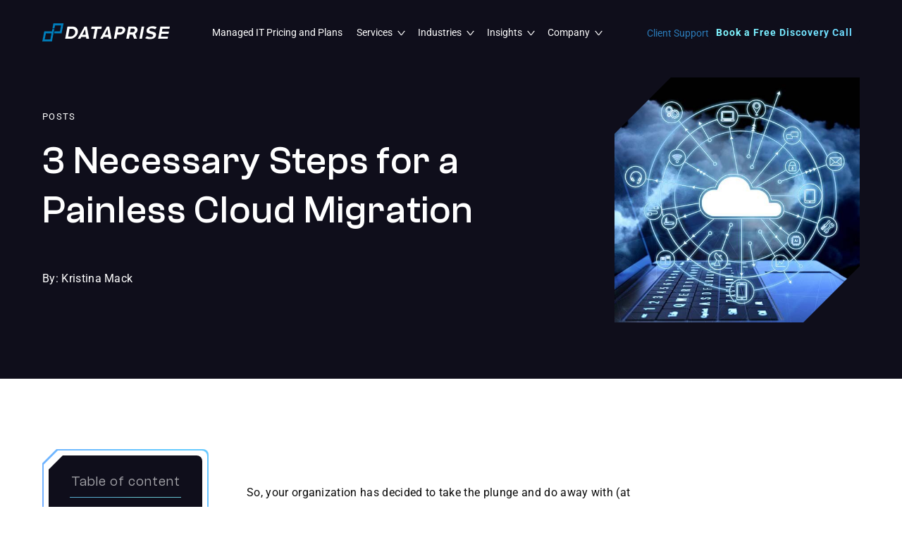

--- FILE ---
content_type: text/html; charset=UTF-8
request_url: https://www.dataprise.com/resources/blog/3-necessary-steps-for-a-painless-cloud-migration/
body_size: 93352
content:
<!DOCTYPE html>
<html xmlns="http://www.w3.org/1999/xhtml" lang="en-US">
    <head><meta charset="UTF-8" /><script>if(navigator.userAgent.match(/MSIE|Internet Explorer/i)||navigator.userAgent.match(/Trident\/7\..*?rv:11/i)){var href=document.location.href;if(!href.match(/[?&]nowprocket/)){if(href.indexOf("?")==-1){if(href.indexOf("#")==-1){document.location.href=href+"?nowprocket=1"}else{document.location.href=href.replace("#","?nowprocket=1#")}}else{if(href.indexOf("#")==-1){document.location.href=href+"&nowprocket=1"}else{document.location.href=href.replace("#","&nowprocket=1#")}}}}</script><script>(()=>{class RocketLazyLoadScripts{constructor(){this.v="2.0.4",this.userEvents=["keydown","keyup","mousedown","mouseup","mousemove","mouseover","mouseout","touchmove","touchstart","touchend","touchcancel","wheel","click","dblclick","input"],this.attributeEvents=["onblur","onclick","oncontextmenu","ondblclick","onfocus","onmousedown","onmouseenter","onmouseleave","onmousemove","onmouseout","onmouseover","onmouseup","onmousewheel","onscroll","onsubmit"]}async t(){this.i(),this.o(),/iP(ad|hone)/.test(navigator.userAgent)&&this.h(),this.u(),this.l(this),this.m(),this.k(this),this.p(this),this._(),await Promise.all([this.R(),this.L()]),this.lastBreath=Date.now(),this.S(this),this.P(),this.D(),this.O(),this.M(),await this.C(this.delayedScripts.normal),await this.C(this.delayedScripts.defer),await this.C(this.delayedScripts.async),await this.T(),await this.F(),await this.j(),await this.A(),window.dispatchEvent(new Event("rocket-allScriptsLoaded")),this.everythingLoaded=!0,this.lastTouchEnd&&await new Promise(t=>setTimeout(t,500-Date.now()+this.lastTouchEnd)),this.I(),this.H(),this.U(),this.W()}i(){this.CSPIssue=sessionStorage.getItem("rocketCSPIssue"),document.addEventListener("securitypolicyviolation",t=>{this.CSPIssue||"script-src-elem"!==t.violatedDirective||"data"!==t.blockedURI||(this.CSPIssue=!0,sessionStorage.setItem("rocketCSPIssue",!0))},{isRocket:!0})}o(){window.addEventListener("pageshow",t=>{this.persisted=t.persisted,this.realWindowLoadedFired=!0},{isRocket:!0}),window.addEventListener("pagehide",()=>{this.onFirstUserAction=null},{isRocket:!0})}h(){let t;function e(e){t=e}window.addEventListener("touchstart",e,{isRocket:!0}),window.addEventListener("touchend",function i(o){o.changedTouches[0]&&t.changedTouches[0]&&Math.abs(o.changedTouches[0].pageX-t.changedTouches[0].pageX)<10&&Math.abs(o.changedTouches[0].pageY-t.changedTouches[0].pageY)<10&&o.timeStamp-t.timeStamp<200&&(window.removeEventListener("touchstart",e,{isRocket:!0}),window.removeEventListener("touchend",i,{isRocket:!0}),"INPUT"===o.target.tagName&&"text"===o.target.type||(o.target.dispatchEvent(new TouchEvent("touchend",{target:o.target,bubbles:!0})),o.target.dispatchEvent(new MouseEvent("mouseover",{target:o.target,bubbles:!0})),o.target.dispatchEvent(new PointerEvent("click",{target:o.target,bubbles:!0,cancelable:!0,detail:1,clientX:o.changedTouches[0].clientX,clientY:o.changedTouches[0].clientY})),event.preventDefault()))},{isRocket:!0})}q(t){this.userActionTriggered||("mousemove"!==t.type||this.firstMousemoveIgnored?"keyup"===t.type||"mouseover"===t.type||"mouseout"===t.type||(this.userActionTriggered=!0,this.onFirstUserAction&&this.onFirstUserAction()):this.firstMousemoveIgnored=!0),"click"===t.type&&t.preventDefault(),t.stopPropagation(),t.stopImmediatePropagation(),"touchstart"===this.lastEvent&&"touchend"===t.type&&(this.lastTouchEnd=Date.now()),"click"===t.type&&(this.lastTouchEnd=0),this.lastEvent=t.type,t.composedPath&&t.composedPath()[0].getRootNode()instanceof ShadowRoot&&(t.rocketTarget=t.composedPath()[0]),this.savedUserEvents.push(t)}u(){this.savedUserEvents=[],this.userEventHandler=this.q.bind(this),this.userEvents.forEach(t=>window.addEventListener(t,this.userEventHandler,{passive:!1,isRocket:!0})),document.addEventListener("visibilitychange",this.userEventHandler,{isRocket:!0})}U(){this.userEvents.forEach(t=>window.removeEventListener(t,this.userEventHandler,{passive:!1,isRocket:!0})),document.removeEventListener("visibilitychange",this.userEventHandler,{isRocket:!0}),this.savedUserEvents.forEach(t=>{(t.rocketTarget||t.target).dispatchEvent(new window[t.constructor.name](t.type,t))})}m(){const t="return false",e=Array.from(this.attributeEvents,t=>"data-rocket-"+t),i="["+this.attributeEvents.join("],[")+"]",o="[data-rocket-"+this.attributeEvents.join("],[data-rocket-")+"]",s=(e,i,o)=>{o&&o!==t&&(e.setAttribute("data-rocket-"+i,o),e["rocket"+i]=new Function("event",o),e.setAttribute(i,t))};new MutationObserver(t=>{for(const n of t)"attributes"===n.type&&(n.attributeName.startsWith("data-rocket-")||this.everythingLoaded?n.attributeName.startsWith("data-rocket-")&&this.everythingLoaded&&this.N(n.target,n.attributeName.substring(12)):s(n.target,n.attributeName,n.target.getAttribute(n.attributeName))),"childList"===n.type&&n.addedNodes.forEach(t=>{if(t.nodeType===Node.ELEMENT_NODE)if(this.everythingLoaded)for(const i of[t,...t.querySelectorAll(o)])for(const t of i.getAttributeNames())e.includes(t)&&this.N(i,t.substring(12));else for(const e of[t,...t.querySelectorAll(i)])for(const t of e.getAttributeNames())this.attributeEvents.includes(t)&&s(e,t,e.getAttribute(t))})}).observe(document,{subtree:!0,childList:!0,attributeFilter:[...this.attributeEvents,...e]})}I(){this.attributeEvents.forEach(t=>{document.querySelectorAll("[data-rocket-"+t+"]").forEach(e=>{this.N(e,t)})})}N(t,e){const i=t.getAttribute("data-rocket-"+e);i&&(t.setAttribute(e,i),t.removeAttribute("data-rocket-"+e))}k(t){Object.defineProperty(HTMLElement.prototype,"onclick",{get(){return this.rocketonclick||null},set(e){this.rocketonclick=e,this.setAttribute(t.everythingLoaded?"onclick":"data-rocket-onclick","this.rocketonclick(event)")}})}S(t){function e(e,i){let o=e[i];e[i]=null,Object.defineProperty(e,i,{get:()=>o,set(s){t.everythingLoaded?o=s:e["rocket"+i]=o=s}})}e(document,"onreadystatechange"),e(window,"onload"),e(window,"onpageshow");try{Object.defineProperty(document,"readyState",{get:()=>t.rocketReadyState,set(e){t.rocketReadyState=e},configurable:!0}),document.readyState="loading"}catch(t){console.log("WPRocket DJE readyState conflict, bypassing")}}l(t){this.originalAddEventListener=EventTarget.prototype.addEventListener,this.originalRemoveEventListener=EventTarget.prototype.removeEventListener,this.savedEventListeners=[],EventTarget.prototype.addEventListener=function(e,i,o){o&&o.isRocket||!t.B(e,this)&&!t.userEvents.includes(e)||t.B(e,this)&&!t.userActionTriggered||e.startsWith("rocket-")||t.everythingLoaded?t.originalAddEventListener.call(this,e,i,o):(t.savedEventListeners.push({target:this,remove:!1,type:e,func:i,options:o}),"mouseenter"!==e&&"mouseleave"!==e||t.originalAddEventListener.call(this,e,t.savedUserEvents.push,o))},EventTarget.prototype.removeEventListener=function(e,i,o){o&&o.isRocket||!t.B(e,this)&&!t.userEvents.includes(e)||t.B(e,this)&&!t.userActionTriggered||e.startsWith("rocket-")||t.everythingLoaded?t.originalRemoveEventListener.call(this,e,i,o):t.savedEventListeners.push({target:this,remove:!0,type:e,func:i,options:o})}}J(t,e){this.savedEventListeners=this.savedEventListeners.filter(i=>{let o=i.type,s=i.target||window;return e!==o||t!==s||(this.B(o,s)&&(i.type="rocket-"+o),this.$(i),!1)})}H(){EventTarget.prototype.addEventListener=this.originalAddEventListener,EventTarget.prototype.removeEventListener=this.originalRemoveEventListener,this.savedEventListeners.forEach(t=>this.$(t))}$(t){t.remove?this.originalRemoveEventListener.call(t.target,t.type,t.func,t.options):this.originalAddEventListener.call(t.target,t.type,t.func,t.options)}p(t){let e;function i(e){return t.everythingLoaded?e:e.split(" ").map(t=>"load"===t||t.startsWith("load.")?"rocket-jquery-load":t).join(" ")}function o(o){function s(e){const s=o.fn[e];o.fn[e]=o.fn.init.prototype[e]=function(){return this[0]===window&&t.userActionTriggered&&("string"==typeof arguments[0]||arguments[0]instanceof String?arguments[0]=i(arguments[0]):"object"==typeof arguments[0]&&Object.keys(arguments[0]).forEach(t=>{const e=arguments[0][t];delete arguments[0][t],arguments[0][i(t)]=e})),s.apply(this,arguments),this}}if(o&&o.fn&&!t.allJQueries.includes(o)){const e={DOMContentLoaded:[],"rocket-DOMContentLoaded":[]};for(const t in e)document.addEventListener(t,()=>{e[t].forEach(t=>t())},{isRocket:!0});o.fn.ready=o.fn.init.prototype.ready=function(i){function s(){parseInt(o.fn.jquery)>2?setTimeout(()=>i.bind(document)(o)):i.bind(document)(o)}return"function"==typeof i&&(t.realDomReadyFired?!t.userActionTriggered||t.fauxDomReadyFired?s():e["rocket-DOMContentLoaded"].push(s):e.DOMContentLoaded.push(s)),o([])},s("on"),s("one"),s("off"),t.allJQueries.push(o)}e=o}t.allJQueries=[],o(window.jQuery),Object.defineProperty(window,"jQuery",{get:()=>e,set(t){o(t)}})}P(){const t=new Map;document.write=document.writeln=function(e){const i=document.currentScript,o=document.createRange(),s=i.parentElement;let n=t.get(i);void 0===n&&(n=i.nextSibling,t.set(i,n));const c=document.createDocumentFragment();o.setStart(c,0),c.appendChild(o.createContextualFragment(e)),s.insertBefore(c,n)}}async R(){return new Promise(t=>{this.userActionTriggered?t():this.onFirstUserAction=t})}async L(){return new Promise(t=>{document.addEventListener("DOMContentLoaded",()=>{this.realDomReadyFired=!0,t()},{isRocket:!0})})}async j(){return this.realWindowLoadedFired?Promise.resolve():new Promise(t=>{window.addEventListener("load",t,{isRocket:!0})})}M(){this.pendingScripts=[];this.scriptsMutationObserver=new MutationObserver(t=>{for(const e of t)e.addedNodes.forEach(t=>{"SCRIPT"!==t.tagName||t.noModule||t.isWPRocket||this.pendingScripts.push({script:t,promise:new Promise(e=>{const i=()=>{const i=this.pendingScripts.findIndex(e=>e.script===t);i>=0&&this.pendingScripts.splice(i,1),e()};t.addEventListener("load",i,{isRocket:!0}),t.addEventListener("error",i,{isRocket:!0}),setTimeout(i,1e3)})})})}),this.scriptsMutationObserver.observe(document,{childList:!0,subtree:!0})}async F(){await this.X(),this.pendingScripts.length?(await this.pendingScripts[0].promise,await this.F()):this.scriptsMutationObserver.disconnect()}D(){this.delayedScripts={normal:[],async:[],defer:[]},document.querySelectorAll("script[type$=rocketlazyloadscript]").forEach(t=>{t.hasAttribute("data-rocket-src")?t.hasAttribute("async")&&!1!==t.async?this.delayedScripts.async.push(t):t.hasAttribute("defer")&&!1!==t.defer||"module"===t.getAttribute("data-rocket-type")?this.delayedScripts.defer.push(t):this.delayedScripts.normal.push(t):this.delayedScripts.normal.push(t)})}async _(){await this.L();let t=[];document.querySelectorAll("script[type$=rocketlazyloadscript][data-rocket-src]").forEach(e=>{let i=e.getAttribute("data-rocket-src");if(i&&!i.startsWith("data:")){i.startsWith("//")&&(i=location.protocol+i);try{const o=new URL(i).origin;o!==location.origin&&t.push({src:o,crossOrigin:e.crossOrigin||"module"===e.getAttribute("data-rocket-type")})}catch(t){}}}),t=[...new Map(t.map(t=>[JSON.stringify(t),t])).values()],this.Y(t,"preconnect")}async G(t){if(await this.K(),!0!==t.noModule||!("noModule"in HTMLScriptElement.prototype))return new Promise(e=>{let i;function o(){(i||t).setAttribute("data-rocket-status","executed"),e()}try{if(navigator.userAgent.includes("Firefox/")||""===navigator.vendor||this.CSPIssue)i=document.createElement("script"),[...t.attributes].forEach(t=>{let e=t.nodeName;"type"!==e&&("data-rocket-type"===e&&(e="type"),"data-rocket-src"===e&&(e="src"),i.setAttribute(e,t.nodeValue))}),t.text&&(i.text=t.text),t.nonce&&(i.nonce=t.nonce),i.hasAttribute("src")?(i.addEventListener("load",o,{isRocket:!0}),i.addEventListener("error",()=>{i.setAttribute("data-rocket-status","failed-network"),e()},{isRocket:!0}),setTimeout(()=>{i.isConnected||e()},1)):(i.text=t.text,o()),i.isWPRocket=!0,t.parentNode.replaceChild(i,t);else{const i=t.getAttribute("data-rocket-type"),s=t.getAttribute("data-rocket-src");i?(t.type=i,t.removeAttribute("data-rocket-type")):t.removeAttribute("type"),t.addEventListener("load",o,{isRocket:!0}),t.addEventListener("error",i=>{this.CSPIssue&&i.target.src.startsWith("data:")?(console.log("WPRocket: CSP fallback activated"),t.removeAttribute("src"),this.G(t).then(e)):(t.setAttribute("data-rocket-status","failed-network"),e())},{isRocket:!0}),s?(t.fetchPriority="high",t.removeAttribute("data-rocket-src"),t.src=s):t.src="data:text/javascript;base64,"+window.btoa(unescape(encodeURIComponent(t.text)))}}catch(i){t.setAttribute("data-rocket-status","failed-transform"),e()}});t.setAttribute("data-rocket-status","skipped")}async C(t){const e=t.shift();return e?(e.isConnected&&await this.G(e),this.C(t)):Promise.resolve()}O(){this.Y([...this.delayedScripts.normal,...this.delayedScripts.defer,...this.delayedScripts.async],"preload")}Y(t,e){this.trash=this.trash||[];let i=!0;var o=document.createDocumentFragment();t.forEach(t=>{const s=t.getAttribute&&t.getAttribute("data-rocket-src")||t.src;if(s&&!s.startsWith("data:")){const n=document.createElement("link");n.href=s,n.rel=e,"preconnect"!==e&&(n.as="script",n.fetchPriority=i?"high":"low"),t.getAttribute&&"module"===t.getAttribute("data-rocket-type")&&(n.crossOrigin=!0),t.crossOrigin&&(n.crossOrigin=t.crossOrigin),t.integrity&&(n.integrity=t.integrity),t.nonce&&(n.nonce=t.nonce),o.appendChild(n),this.trash.push(n),i=!1}}),document.head.appendChild(o)}W(){this.trash.forEach(t=>t.remove())}async T(){try{document.readyState="interactive"}catch(t){}this.fauxDomReadyFired=!0;try{await this.K(),this.J(document,"readystatechange"),document.dispatchEvent(new Event("rocket-readystatechange")),await this.K(),document.rocketonreadystatechange&&document.rocketonreadystatechange(),await this.K(),this.J(document,"DOMContentLoaded"),document.dispatchEvent(new Event("rocket-DOMContentLoaded")),await this.K(),this.J(window,"DOMContentLoaded"),window.dispatchEvent(new Event("rocket-DOMContentLoaded"))}catch(t){console.error(t)}}async A(){try{document.readyState="complete"}catch(t){}try{await this.K(),this.J(document,"readystatechange"),document.dispatchEvent(new Event("rocket-readystatechange")),await this.K(),document.rocketonreadystatechange&&document.rocketonreadystatechange(),await this.K(),this.J(window,"load"),window.dispatchEvent(new Event("rocket-load")),await this.K(),window.rocketonload&&window.rocketonload(),await this.K(),this.allJQueries.forEach(t=>t(window).trigger("rocket-jquery-load")),await this.K(),this.J(window,"pageshow");const t=new Event("rocket-pageshow");t.persisted=this.persisted,window.dispatchEvent(t),await this.K(),window.rocketonpageshow&&window.rocketonpageshow({persisted:this.persisted})}catch(t){console.error(t)}}async K(){Date.now()-this.lastBreath>45&&(await this.X(),this.lastBreath=Date.now())}async X(){return document.hidden?new Promise(t=>setTimeout(t)):new Promise(t=>requestAnimationFrame(t))}B(t,e){return e===document&&"readystatechange"===t||(e===document&&"DOMContentLoaded"===t||(e===window&&"DOMContentLoaded"===t||(e===window&&"load"===t||e===window&&"pageshow"===t)))}static run(){(new RocketLazyLoadScripts).t()}}RocketLazyLoadScripts.run()})();</script>
                
        <meta name='viewport' content='width=device-width, initial-scale=1.0' />
        <meta http-equiv='X-UA-Compatible' content='IE=edge' />

        <link rel="profile" href="http://gmpg.org/xfn/11" />
        
        <meta name="format-detection" content="telephone=no"/>

                                
        <link rel="pingback" href="https://www.dataprise.com/xmlrpc.php" />

        
        <meta name='robots' content='index, follow, max-image-preview:large, max-snippet:-1, max-video-preview:-1' />

	<!-- This site is optimized with the Yoast SEO plugin v26.6 - https://yoast.com/wordpress/plugins/seo/ -->
	<title>3 Necessary Steps for a Painless Cloud Migration  | Dataprise</title>
<link data-rocket-prefetch href="https://snap.licdn.com" rel="dns-prefetch">
<link data-rocket-prefetch href="https://t.marketingcloudfx.com" rel="dns-prefetch">
<link data-rocket-prefetch href="https://www.googletagmanager.com" rel="dns-prefetch">
<link data-rocket-prefetch href="https://fonts.googleapis.com" rel="dns-prefetch">
<link data-rocket-prefetch href="https://cdn-cookieyes.com" rel="dns-prefetch">
<link data-rocket-prefetch href="https://cdn.leadmanagerfx.com" rel="dns-prefetch">
<link data-rocket-prefetch href="https://cdn.lineicons.com" rel="dns-prefetch">
<link data-rocket-prefetch href="https://acsbapp.com" rel="dns-prefetch">
<link data-rocket-prefetch href="https://widget.taggbox.com" rel="dns-prefetch">
<link data-rocket-prefetch href="https://js.hsforms.net" rel="dns-prefetch">
<link data-rocket-prefetch href="https://cdn.jsdelivr.net" rel="dns-prefetch">
<link data-rocket-preload as="style" href="https://fonts.googleapis.com/css?family=Roboto%3A700%2C300%2C400%7CPoppins%3A600&#038;display=swap" rel="preload">
<link href="https://fonts.googleapis.com/css?family=Roboto%3A700%2C300%2C400%7CPoppins%3A600&#038;display=swap" media="print" onload="this.media=&#039;all&#039;" rel="stylesheet">
<style id="wpr-usedcss">@keyframes fl-fade-up { from { opacity: 0;  transform: translate3d(0, 50%, 0); } to { opacity: 1;  transform: translate3d(0, 0, 0); } }img:is([sizes=auto i],[sizes^="auto," i]){contain-intrinsic-size:3000px 1500px}:root :where(p.has-background){padding:1.25em 2.375em}:where(p.has-text-color:not(.has-link-color)) a{color:inherit}img.emoji{display:inline!important;border:none!important;box-shadow:none!important;height:1em!important;width:1em!important;margin:0 .07em!important;vertical-align:-.1em!important;background:0 0!important;padding:0!important}:root{--wp-block-synced-color:#7a00df;--wp-block-synced-color--rgb:122,0,223;--wp-bound-block-color:var(--wp-block-synced-color);--wp-editor-canvas-background:#ddd;--wp-admin-theme-color:#007cba;--wp-admin-theme-color--rgb:0,124,186;--wp-admin-theme-color-darker-10:#006ba1;--wp-admin-theme-color-darker-10--rgb:0,107,160.5;--wp-admin-theme-color-darker-20:#005a87;--wp-admin-theme-color-darker-20--rgb:0,90,135;--wp-admin-border-width-focus:2px}@media (min-resolution:192dpi){:root{--wp-admin-border-width-focus:1.5px}}:root{--wp--preset--font-size--normal:16px;--wp--preset--font-size--huge:42px}html :where(.has-border-color){border-style:solid}html :where([style*=border-top-color]){border-top-style:solid}html :where([style*=border-right-color]){border-right-style:solid}html :where([style*=border-bottom-color]){border-bottom-style:solid}html :where([style*=border-left-color]){border-left-style:solid}html :where([style*=border-width]){border-style:solid}html :where([style*=border-top-width]){border-top-style:solid}html :where([style*=border-right-width]){border-right-style:solid}html :where([style*=border-bottom-width]){border-bottom-style:solid}html :where([style*=border-left-width]){border-left-style:solid}html :where(img[class*=wp-image-]){height:auto;max-width:100%}:where(figure){margin:0 0 1em}html :where(.is-position-sticky){--wp-admin--admin-bar--position-offset:var(--wp-admin--admin-bar--height,0px)}@media screen and (max-width:600px){html :where(.is-position-sticky){--wp-admin--admin-bar--position-offset:0px}}:root{--wp--preset--aspect-ratio--square:1;--wp--preset--aspect-ratio--4-3:4/3;--wp--preset--aspect-ratio--3-4:3/4;--wp--preset--aspect-ratio--3-2:3/2;--wp--preset--aspect-ratio--2-3:2/3;--wp--preset--aspect-ratio--16-9:16/9;--wp--preset--aspect-ratio--9-16:9/16;--wp--preset--color--black:#000000;--wp--preset--color--cyan-bluish-gray:#abb8c3;--wp--preset--color--white:#ffffff;--wp--preset--color--pale-pink:#f78da7;--wp--preset--color--vivid-red:#cf2e2e;--wp--preset--color--luminous-vivid-orange:#ff6900;--wp--preset--color--luminous-vivid-amber:#fcb900;--wp--preset--color--light-green-cyan:#7bdcb5;--wp--preset--color--vivid-green-cyan:#00d084;--wp--preset--color--pale-cyan-blue:#8ed1fc;--wp--preset--color--vivid-cyan-blue:#0693e3;--wp--preset--color--vivid-purple:#9b51e0;--wp--preset--color--fl-heading-text:#0c0c0c;--wp--preset--color--fl-body-bg:#ffffff;--wp--preset--color--fl-body-text:#0c0c0c;--wp--preset--color--fl-accent:#2b7bb9;--wp--preset--color--fl-accent-hover:#2b7bb9;--wp--preset--color--fl-topbar-bg:#ffffff;--wp--preset--color--fl-topbar-text:#757575;--wp--preset--color--fl-topbar-link:#2b7bb9;--wp--preset--color--fl-topbar-hover:#2b7bb9;--wp--preset--color--fl-header-bg:#ffffff;--wp--preset--color--fl-header-text:#757575;--wp--preset--color--fl-header-link:#757575;--wp--preset--color--fl-header-hover:#2b7bb9;--wp--preset--color--fl-nav-bg:#ffffff;--wp--preset--color--fl-nav-link:#757575;--wp--preset--color--fl-nav-hover:#2b7bb9;--wp--preset--color--fl-content-bg:#ffffff;--wp--preset--color--fl-footer-widgets-bg:#ffffff;--wp--preset--color--fl-footer-widgets-text:#757575;--wp--preset--color--fl-footer-widgets-link:#2b7bb9;--wp--preset--color--fl-footer-widgets-hover:#2b7bb9;--wp--preset--color--fl-footer-bg:#ffffff;--wp--preset--color--fl-footer-text:#757575;--wp--preset--color--fl-footer-link:#2b7bb9;--wp--preset--color--fl-footer-hover:#2b7bb9;--wp--preset--gradient--vivid-cyan-blue-to-vivid-purple:linear-gradient(135deg,rgb(6, 147, 227) 0%,rgb(155, 81, 224) 100%);--wp--preset--gradient--light-green-cyan-to-vivid-green-cyan:linear-gradient(135deg,rgb(122, 220, 180) 0%,rgb(0, 208, 130) 100%);--wp--preset--gradient--luminous-vivid-amber-to-luminous-vivid-orange:linear-gradient(135deg,rgb(252, 185, 0) 0%,rgb(255, 105, 0) 100%);--wp--preset--gradient--luminous-vivid-orange-to-vivid-red:linear-gradient(135deg,rgb(255, 105, 0) 0%,rgb(207, 46, 46) 100%);--wp--preset--gradient--very-light-gray-to-cyan-bluish-gray:linear-gradient(135deg,rgb(238, 238, 238) 0%,rgb(169, 184, 195) 100%);--wp--preset--gradient--cool-to-warm-spectrum:linear-gradient(135deg,rgb(74, 234, 220) 0%,rgb(151, 120, 209) 20%,rgb(207, 42, 186) 40%,rgb(238, 44, 130) 60%,rgb(251, 105, 98) 80%,rgb(254, 248, 76) 100%);--wp--preset--gradient--blush-light-purple:linear-gradient(135deg,rgb(255, 206, 236) 0%,rgb(152, 150, 240) 100%);--wp--preset--gradient--blush-bordeaux:linear-gradient(135deg,rgb(254, 205, 165) 0%,rgb(254, 45, 45) 50%,rgb(107, 0, 62) 100%);--wp--preset--gradient--luminous-dusk:linear-gradient(135deg,rgb(255, 203, 112) 0%,rgb(199, 81, 192) 50%,rgb(65, 88, 208) 100%);--wp--preset--gradient--pale-ocean:linear-gradient(135deg,rgb(255, 245, 203) 0%,rgb(182, 227, 212) 50%,rgb(51, 167, 181) 100%);--wp--preset--gradient--electric-grass:linear-gradient(135deg,rgb(202, 248, 128) 0%,rgb(113, 206, 126) 100%);--wp--preset--gradient--midnight:linear-gradient(135deg,rgb(2, 3, 129) 0%,rgb(40, 116, 252) 100%);--wp--preset--font-size--small:13px;--wp--preset--font-size--medium:20px;--wp--preset--font-size--large:36px;--wp--preset--font-size--x-large:42px;--wp--preset--spacing--20:0.44rem;--wp--preset--spacing--30:0.67rem;--wp--preset--spacing--40:1rem;--wp--preset--spacing--50:1.5rem;--wp--preset--spacing--60:2.25rem;--wp--preset--spacing--70:3.38rem;--wp--preset--spacing--80:5.06rem;--wp--preset--shadow--natural:6px 6px 9px rgba(0, 0, 0, .2);--wp--preset--shadow--deep:12px 12px 50px rgba(0, 0, 0, .4);--wp--preset--shadow--sharp:6px 6px 0px rgba(0, 0, 0, .2);--wp--preset--shadow--outlined:6px 6px 0px -3px rgb(255, 255, 255),6px 6px rgb(0, 0, 0);--wp--preset--shadow--crisp:6px 6px 0px rgb(0, 0, 0)}:where(.is-layout-flex){gap:.5em}:where(.is-layout-grid){gap:.5em}:where(.wp-block-columns.is-layout-flex){gap:2em}:where(.wp-block-columns.is-layout-grid){gap:2em}:where(.wp-block-post-template.is-layout-flex){gap:1.25em}:where(.wp-block-post-template.is-layout-grid){gap:1.25em}.fab,.far{-moz-osx-font-smoothing:grayscale;-webkit-font-smoothing:antialiased;display:inline-block;font-style:normal;font-variant:normal;text-rendering:auto;line-height:1}.fa-facebook-f:before{content:"\f39e"}.fa-instagram:before{content:"\f16d"}.fa-linkedin:before{content:"\f08c"}.fa-times:before{content:"\f00d"}.fa-twitter:before{content:"\f099"}.fa-volume-off:before{content:"\f026"}.fa-volume-up:before{content:"\f028"}.sr-only{border:0;clip:rect(0,0,0,0);height:1px;margin:-1px;overflow:hidden;padding:0;position:absolute;width:1px}@font-face{font-family:"Font Awesome 5 Brands";font-style:normal;font-weight:400;font-display:swap;src:url(https://www.dataprise.com/wp-content/plugins/bb-plugin/fonts/fontawesome/5.15.4/webfonts/fa-brands-400.eot);src:url(https://www.dataprise.com/wp-content/plugins/bb-plugin/fonts/fontawesome/5.15.4/webfonts/fa-brands-400.eot?#iefix) format("embedded-opentype"),url(https://www.dataprise.com/wp-content/plugins/bb-plugin/fonts/fontawesome/5.15.4/webfonts/fa-brands-400.woff2) format("woff2"),url(https://www.dataprise.com/wp-content/plugins/bb-plugin/fonts/fontawesome/5.15.4/webfonts/fa-brands-400.woff) format("woff"),url(https://www.dataprise.com/wp-content/plugins/bb-plugin/fonts/fontawesome/5.15.4/webfonts/fa-brands-400.ttf) format("truetype"),url(https://www.dataprise.com/wp-content/plugins/bb-plugin/fonts/fontawesome/5.15.4/webfonts/fa-brands-400.svg#fontawesome) format("svg")}.fab{font-family:"Font Awesome 5 Brands"}@font-face{font-family:"Font Awesome 5 Free";font-style:normal;font-weight:400;font-display:swap;src:url(https://www.dataprise.com/wp-content/plugins/bb-plugin/fonts/fontawesome/5.15.4/webfonts/fa-regular-400.eot);src:url(https://www.dataprise.com/wp-content/plugins/bb-plugin/fonts/fontawesome/5.15.4/webfonts/fa-regular-400.eot?#iefix) format("embedded-opentype"),url(https://www.dataprise.com/wp-content/plugins/bb-plugin/fonts/fontawesome/5.15.4/webfonts/fa-regular-400.woff2) format("woff2"),url(https://www.dataprise.com/wp-content/plugins/bb-plugin/fonts/fontawesome/5.15.4/webfonts/fa-regular-400.woff) format("woff"),url(https://www.dataprise.com/wp-content/plugins/bb-plugin/fonts/fontawesome/5.15.4/webfonts/fa-regular-400.ttf) format("truetype"),url(https://www.dataprise.com/wp-content/plugins/bb-plugin/fonts/fontawesome/5.15.4/webfonts/fa-regular-400.svg#fontawesome) format("svg")}.fab,.far{font-weight:400}@font-face{font-family:"Font Awesome 5 Free";font-style:normal;font-weight:900;font-display:swap;src:url(https://www.dataprise.com/wp-content/plugins/bb-plugin/fonts/fontawesome/5.15.4/webfonts/fa-solid-900.eot);src:url(https://www.dataprise.com/wp-content/plugins/bb-plugin/fonts/fontawesome/5.15.4/webfonts/fa-solid-900.eot?#iefix) format("embedded-opentype"),url(https://www.dataprise.com/wp-content/plugins/bb-plugin/fonts/fontawesome/5.15.4/webfonts/fa-solid-900.woff2) format("woff2"),url(https://www.dataprise.com/wp-content/plugins/bb-plugin/fonts/fontawesome/5.15.4/webfonts/fa-solid-900.woff) format("woff"),url(https://www.dataprise.com/wp-content/plugins/bb-plugin/fonts/fontawesome/5.15.4/webfonts/fa-solid-900.ttf) format("truetype"),url(https://www.dataprise.com/wp-content/plugins/bb-plugin/fonts/fontawesome/5.15.4/webfonts/fa-solid-900.svg#fontawesome) format("svg")}.far{font-family:"Font Awesome 5 Free"}.mfp-bg{top:0;left:0;width:100%;height:100%;z-index:1042;overflow:hidden;position:fixed;background:#0b0b0b;opacity:.8}.mfp-wrap{top:0;left:0;width:100%;height:100%;z-index:1043;position:fixed;outline:0!important;-webkit-backface-visibility:hidden}.mfp-container{text-align:center;position:absolute;width:100%;height:100%;left:0;top:0;padding:0 8px;-webkit-box-sizing:border-box;-moz-box-sizing:border-box;box-sizing:border-box}.mfp-container:before{content:'';display:inline-block;height:100%;vertical-align:middle}.mfp-align-top .mfp-container:before{display:none}.mfp-content{position:relative;display:inline-block;vertical-align:middle;margin:0 auto;text-align:left;z-index:1045}.mfp-ajax-holder .mfp-content,.mfp-inline-holder .mfp-content{width:100%;cursor:auto}.mfp-ajax-cur{cursor:progress}.mfp-zoom-out-cur,.mfp-zoom-out-cur .mfp-image-holder .mfp-close{cursor:-moz-zoom-out;cursor:-webkit-zoom-out;cursor:zoom-out}.mfp-auto-cursor .mfp-content{cursor:auto}.mfp-close,.mfp-preloader{-webkit-user-select:none;-moz-user-select:none;user-select:none}.mfp-preloader{color:#ccc;position:absolute;top:50%;width:auto;text-align:center;margin-top:-.8em;left:8px;right:8px;z-index:1044}.mfp-preloader a{color:#ccc}.mfp-preloader a:hover{color:#fff}.mfp-s-ready .mfp-preloader{display:none}.mfp-s-error .mfp-content{display:none}button.mfp-close{overflow:visible;cursor:pointer;background:0 0;border:0;-webkit-appearance:none;display:block;outline:0;padding:0;z-index:1046;-webkit-box-shadow:none;box-shadow:none}button::-moz-focus-inner{padding:0;border:0}.mfp-close{width:44px;height:44px;line-height:44px;position:absolute;right:0;top:0;text-decoration:none;text-align:center;opacity:.65;padding:0 0 18px 10px;color:#fff;font-style:normal;font-size:28px;font-family:Arial,Baskerville,monospace}.mfp-close:focus,.mfp-close:hover{opacity:1}.mfp-close:active{top:1px}.mfp-close-btn-in .mfp-close{color:#333}.mfp-image-holder .mfp-close{color:#fff;right:-6px;text-align:right;padding-right:6px;width:100%}.mfp-iframe-holder{padding-top:40px;padding-bottom:40px}.mfp-iframe-holder .mfp-content{line-height:0;width:100%;max-width:900px}img.mfp-img{width:auto;max-width:100%;height:auto;display:block;line-height:0;-webkit-box-sizing:border-box;-moz-box-sizing:border-box;box-sizing:border-box;padding:40px 0;margin:0 auto}.mfp-image-holder .mfp-content{max-width:100%}.mfp-gallery .mfp-image-holder .mfp-figure{cursor:pointer}@media screen and (max-width:800px) and (orientation:landscape),screen and (max-height:300px){.mfp-img-mobile .mfp-image-holder{padding-left:0;padding-right:0}}@media all and (max-width:900px){.mfp-container{padding-left:6px;padding-right:6px}}.mfp-ie7 .mfp-img{padding:0}.mfp-ie7 .mfp-container{padding:0}.mfp-ie7 .mfp-content{padding-top:44px}.mfp-ie7 .mfp-close{top:0;right:0;padding-top:0}.fl-builder-content *,.fl-builder-content :after,.fl-builder-content :before{-webkit-box-sizing:border-box;-moz-box-sizing:border-box;box-sizing:border-box}.fl-col-group:after,.fl-col-group:before,.fl-col:after,.fl-col:before,.fl-module-content:after,.fl-module-content:before,.fl-module:not([data-accepts]):after,.fl-module:not([data-accepts]):before,.fl-row-content:after,.fl-row-content:before,.fl-row:after,.fl-row:before{display:table;content:" "}.fl-col-group:after,.fl-col:after,.fl-module-content:after,.fl-module:not([data-accepts]):after,.fl-row-content:after,.fl-row:after{clear:both}.fl-row,.fl-row-content{margin-left:auto;margin-right:auto;min-width:0}.fl-row-content-wrap{position:relative}.fl-row-bg-video,.fl-row-bg-video .fl-row-content{position:relative}.fl-row-bg-video .fl-bg-video{bottom:0;left:0;overflow:hidden;position:absolute;right:0;top:0}.fl-row-bg-video .fl-bg-video video{bottom:0;left:0;max-width:none;position:absolute;right:0;top:0}.fl-row-bg-video .fl-bg-video video{min-width:100%;min-height:100%;width:auto;height:auto}.fl-row-bg-video .fl-bg-video iframe{pointer-events:none;width:100vw;height:56.25vw;max-width:none;min-height:100vh;min-width:177.77vh;position:absolute;top:50%;left:50%;-ms-transform:translate(-50%,-50%);-webkit-transform:translate(-50%,-50%);transform:translate(-50%,-50%)}.fl-bg-video-fallback{background-position:50% 50%;background-repeat:no-repeat;background-size:cover;bottom:0;left:0;position:absolute;right:0;top:0}.fl-row-default-height .fl-row-content-wrap{display:-webkit-box;display:-webkit-flex;display:-ms-flexbox;display:flex;min-height:100vh}.fl-row-default-height .fl-row-content-wrap{min-height:0}.fl-row-default-height .fl-row-content,.fl-row-full-height .fl-row-content{-webkit-box-flex:1 1 auto;-moz-box-flex:1 1 auto;-webkit-flex:1 1 auto;-ms-flex:1 1 auto;flex:1 1 auto}.fl-row-default-height .fl-row-full-width.fl-row-content,.fl-row-full-height .fl-row-full-width.fl-row-content{max-width:100%;width:100%}.fl-row-default-height.fl-row-align-center .fl-row-content-wrap,.fl-row-full-height.fl-row-align-center .fl-row-content-wrap{-webkit-align-items:center;-webkit-box-align:center;-webkit-box-pack:center;-webkit-justify-content:center;-ms-flex-align:center;-ms-flex-pack:center;justify-content:center;align-items:center}.fl-col-group-equal-height{display:flex;flex-wrap:wrap;width:100%}.fl-col-group-equal-height .fl-col,.fl-col-group-equal-height .fl-col-content{display:flex;flex:1 1 auto}.fl-col-group-equal-height .fl-col-content{flex-direction:column;flex-shrink:1;min-width:1px;max-width:100%;width:100%}.fl-col-group-equal-height .fl-col-content:after,.fl-col-group-equal-height .fl-col-content:before,.fl-col-group-equal-height .fl-col:after,.fl-col-group-equal-height .fl-col:before,.fl-col-group-equal-height:after,.fl-col-group-equal-height:before{content:none}.fl-col-group-equal-height.fl-col-group-align-center .fl-col-content,.fl-col-group-nested.fl-col-group-equal-height.fl-col-group-align-center .fl-col-content{justify-content:center}.fl-col-group-equal-height.fl-col-group-align-center .fl-col-group{width:100%}.fl-col{float:left;min-height:1px}.fl-builder-shape-layer{z-index:0}@supports (-webkit-touch-callout:inherit){.fl-row.fl-row-bg-parallax .fl-row-content-wrap{background-position:center!important;background-attachment:scroll!important}}.sr-only{position:absolute;width:1px;height:1px;padding:0;overflow:hidden;clip:rect(0,0,0,0);white-space:nowrap;border:0}.fl-builder-content a.fl-button,.fl-builder-content a.fl-button:visited{border-radius:4px;-moz-border-radius:4px;-webkit-border-radius:4px;display:inline-block;font-size:16px;font-weight:400;line-height:18px;padding:12px 24px;text-decoration:none;text-shadow:none}.fl-builder-content .fl-button:hover{text-decoration:none}.fl-builder-content .fl-button:active{position:relative;top:1px}.fl-builder-content .fl-button-width-full .fl-button{display:block;text-align:center}.fl-builder-content .fl-button-left{text-align:left}.fl-builder-content .fl-button-right{text-align:right}.fl-builder-content .fl-button i{font-size:1.3em;height:auto;margin-right:8px;vertical-align:middle;width:auto}.fl-icon{display:table-cell;vertical-align:middle}.fl-icon a{text-decoration:none}.fl-icon i{float:right;height:auto;width:auto}.fl-icon i:before{border:none!important;height:auto;width:auto}.fl-module img{max-width:100%}.fl-photo{line-height:0;position:relative}.fl-photo-align-left{text-align:left}.fl-photo-align-center{text-align:center}.fl-photo-content{display:inline-block;line-height:0;position:relative;max-width:100%}.fl-photo-img-svg{width:100%}.fl-photo-content img{display:inline;height:auto;max-width:100%}.mfp-wrap .mfp-preloader.fa{font-size:30px}.fl-form-field{margin-bottom:15px}.fl-form-field input.fl-form-error{border-color:#dd6420}.fl-form-error-message{clear:both;color:#dd6420;display:none;padding-top:8px;font-size:12px;font-weight:lighter}.fl-animation{opacity:0}body.fl-no-js .fl-animation{opacity:1}.fl-animated,.fl-builder-edit .fl-animation{opacity:1}.fl-animated{animation-fill-mode:both;-webkit-animation-fill-mode:both}@media (min-width:1201px){html .fl-visible-large:not(.fl-visible-desktop),html .fl-visible-medium:not(.fl-visible-desktop),html .fl-visible-mobile:not(.fl-visible-desktop){display:none}}@media (min-width:1025px) and (max-width:1200px){html .fl-visible-desktop:not(.fl-visible-large),html .fl-visible-medium:not(.fl-visible-large),html .fl-visible-mobile:not(.fl-visible-large){display:none}}@media (min-width:768px) and (max-width:1024px){html .fl-visible-desktop:not(.fl-visible-medium),html .fl-visible-large:not(.fl-visible-medium),html .fl-visible-mobile:not(.fl-visible-medium){display:none}}@media (max-width:767px){.fl-row-content-wrap{background-attachment:scroll!important}.fl-row-bg-parallax .fl-row-content-wrap{background-attachment:scroll!important;background-position:center center!important}.fl-col-group.fl-col-group-equal-height{display:block}.fl-col-group.fl-col-group-equal-height.fl-col-group-custom-width{display:-webkit-box;display:-webkit-flex;display:flex}.fl-col{clear:both;float:none;margin-left:auto;margin-right:auto;width:auto!important}.fl-col-small:not(.fl-col-small-full-width){max-width:400px}.fl-row[data-node] .fl-row-content-wrap{margin:0;padding-left:0;padding-right:0}.fl-row[data-node] .fl-bg-video{left:0;right:0}.fl-col[data-node] .fl-col-content{margin:0;padding-left:0;padding-right:0}html .fl-visible-desktop:not(.fl-visible-mobile),html .fl-visible-large:not(.fl-visible-mobile),html .fl-visible-medium:not(.fl-visible-mobile){display:none}}.fl-col-content{display:flex;flex-direction:column;margin-top:0;margin-right:0;margin-bottom:0;margin-left:0;padding-top:0;padding-right:0;padding-bottom:0;padding-left:0}.fl-row-fixed-width{max-width:1240px}.fl-row-content-wrap{margin-top:0;margin-right:0;margin-bottom:0;margin-left:0;padding-top:0;padding-right:0;padding-bottom:0;padding-left:0}.fl-module-content,.fl-module:where(.fl-module:not(:has(> .fl-module-content))){margin-top:0;margin-right:0;margin-bottom:0;margin-left:0}:root{--fl-global-button-border-top-width:0px;--fl-global-button-border-right-width:0px;--fl-global-button-border-bottom-width:0px;--fl-global-button-border-left-width:0px}.fl-builder-content a.fl-button,.fl-builder-content a.fl-button:visited,.fl-builder-content button:not(.fl-menu-mobile-toggle),.fl-builder-content button:visited,.fl-builder-content input[type=button],.fl-builder-content input[type=button]:visited,.fl-builder-content input[type=submit],.fl-builder-content input[type=submit]:visited,.fl-page .fl-builder-content a.fl-button,.fl-page .fl-builder-content a.fl-button:visited,.fl-page .fl-builder-content button:not(.fl-menu-mobile-toggle),.fl-page .fl-builder-content button:visited,.fl-page .fl-builder-content input[type=button],.fl-page .fl-builder-content input[type=button]:visited,.fl-page .fl-builder-content input[type=submit],.fl-page .fl-builder-content input[type=submit]:visited{border-top-width:0;border-right-width:0;border-bottom-width:0;border-left-width:0}.fl-node-w1ltg8p7ix5h>.fl-row-content-wrap{background-color:#0f0e1b}.fl-node-w1ltg8p7ix5h>.fl-row-content-wrap{padding-top:60px;padding-right:60px;padding-bottom:60px;padding-left:60px}@media (max-width:1024px){.fl-node-w1ltg8p7ix5h.fl-row>.fl-row-content-wrap{padding-top:54px;padding-right:40px;padding-bottom:42px;padding-left:40px}}@media (max-width:767px){.fl-node-w1ltg8p7ix5h.fl-row>.fl-row-content-wrap{padding-top:54px;padding-right:20px;padding-bottom:42px;padding-left:20px}}.fl-node-b7oxd38vyah1{width:100%}.fl-node-b7oxd38vyah1>.fl-col-content{padding-top:106px;padding-right:38px;padding-bottom:62px;padding-left:38px}@media (max-width:1024px){.fl-node-b7oxd38vyah1.fl-col>.fl-col-content{padding-top:48px;padding-right:40px;padding-bottom:32px;padding-left:40px}}.fl-node-ntwe72caom9z{width:20%}.fl-node-m31l2vdf45pr{width:20%}@media(max-width:1024px){.fl-builder-content .fl-node-ntwe72caom9z{width:100%!important;max-width:none;-webkit-box-flex:0 1 auto;-moz-box-flex:0 1 auto;-webkit-flex:0 1 auto;-ms-flex:0 1 auto;flex:0 1 auto}.fl-builder-content .fl-node-m31l2vdf45pr{width:50%!important;max-width:none;-webkit-box-flex:0 1 auto;-moz-box-flex:0 1 auto;-webkit-flex:0 1 auto;-ms-flex:0 1 auto;flex:0 1 auto}.fl-builder-content .fl-node-k43co70v26nh{width:50%!important;max-width:none;-webkit-box-flex:0 1 auto;-moz-box-flex:0 1 auto;-webkit-flex:0 1 auto;-ms-flex:0 1 auto;flex:0 1 auto}}.fl-node-m31l2vdf45pr>.fl-col-content{padding-left:48px}.fl-node-k43co70v26nh{width:20%}@media(max-width:767px){.fl-builder-content .fl-node-m31l2vdf45pr{width:50%!important;max-width:none;clear:none;float:left}.fl-builder-content .fl-node-k43co70v26nh{width:50%!important;max-width:none;clear:none;float:left}}.fl-node-bacs8rjnud6v{width:19%}.fl-node-uatzd5yghj87{width:21%}img.mfp-img{padding-bottom:40px!important}.fl-node-9wkhlxbde2j0,.fl-node-9wkhlxbde2j0 .fl-photo{text-align:left}@media (max-width:767px){.fl-node-b7oxd38vyah1.fl-col>.fl-col-content{padding-top:48px;padding-right:14px;padding-bottom:32px;padding-left:14px}.fl-photo-content,.fl-photo-img{max-width:100%}.fl-node-9wkhlxbde2j0.fl-module>.fl-module-content{margin-bottom:32px}.fl-node-4dmfi5gszo39.fl-module>.fl-module-content{margin-top:20px}}.fl-module-heading .fl-heading{padding:0!important;margin:0!important}.fl-node-rp92fik7l6ea h4.fl-heading .fl-heading-text,.fl-row .fl-col .fl-node-rp92fik7l6ea h4.fl-heading .fl-heading-text,.fl-row .fl-col .fl-node-rp92fik7l6ea h4.fl-heading .fl-heading-text *,.fl-row .fl-col .fl-node-rp92fik7l6ea h4.fl-heading a{color:#fcfcfc}.fl-node-rp92fik7l6ea.fl-module-heading .fl-heading{font-family:Roboto,sans-serif;font-weight:700;font-size:14px;line-height:1.8;letter-spacing:.28px}@media(max-width:1024px){.fl-node-rp92fik7l6ea.fl-module-heading .fl-heading{font-size:12px;line-height:1.8;letter-spacing:.24px}}.fl-node-msiy2l4erxv3 h4.fl-heading .fl-heading-text,.fl-row .fl-col .fl-node-msiy2l4erxv3 h4.fl-heading .fl-heading-text,.fl-row .fl-col .fl-node-msiy2l4erxv3 h4.fl-heading .fl-heading-text *,.fl-row .fl-col .fl-node-msiy2l4erxv3 h4.fl-heading a{color:#fcfcfc}.fl-node-msiy2l4erxv3.fl-module-heading .fl-heading{font-family:Roboto,sans-serif;font-weight:700;font-size:14px;line-height:1.8;letter-spacing:.28px}@media(max-width:1024px){.fl-node-msiy2l4erxv3.fl-module-heading .fl-heading{font-size:12px;line-height:1.8;letter-spacing:.24px}}.fl-node-4dmfi5gszo39 .fl-button-wrap,.fl-node-4dmfi5gszo39.fl-button-wrap{text-align:right}@media (max-width:1024px){.fl-node-m31l2vdf45pr.fl-col>.fl-col-content{padding-left:0}.fl-node-9wkhlxbde2j0.fl-module>.fl-module-content{margin-bottom:32px}.fl-node-4dmfi5gszo39.fl-module>.fl-module-content{margin-top:20px}.fl-node-cskg1tvw2mo4.fl-module>.fl-module-content{margin-bottom:32px}}.fl-icon-group .fl-icon{display:inline-block;margin-bottom:10px;margin-top:10px}.fl-node-tf9in28zhkv1 .fl-icon i,.fl-node-tf9in28zhkv1 .fl-icon i:before{font-size:22px}.fl-node-tf9in28zhkv1 .fl-icon-group{text-align:left}.fl-node-tf9in28zhkv1 .fl-icon+.fl-icon{margin-left:10px}.fl-node-tf9in28zhkv1>.fl-module-content{margin-top:34px}.fl-node-salv47icjo6y h6.fl-heading .fl-heading-text,.fl-row .fl-col .fl-node-salv47icjo6y h6.fl-heading .fl-heading-text,.fl-row .fl-col .fl-node-salv47icjo6y h6.fl-heading .fl-heading-text *,.fl-row .fl-col .fl-node-salv47icjo6y h6.fl-heading a{color:#fff}.fl-node-salv47icjo6y.fl-module-heading .fl-heading{font-family:Roboto,sans-serif;font-weight:700;font-size:14px;letter-spacing:0}@media(max-width:1024px){.fl-node-salv47icjo6y.fl-module-heading .fl-heading{font-size:12px}}.fl-node-salv47icjo6y>.fl-module-content{margin-top:32px}@media (max-width:767px){.fl-node-tf9in28zhkv1.fl-module>.fl-module-content{margin-top:30px}.fl-node-salv47icjo6y>.fl-module-content{margin-top:0}}.fl-node-8awo3muh2nk6 .fl-icon i,.fl-node-8awo3muh2nk6 .fl-icon i:before{font-size:22px}.fl-node-8awo3muh2nk6 .fl-icon-group{text-align:left}.fl-node-8awo3muh2nk6 .fl-icon+.fl-icon{margin-left:10px}.fl-node-8awo3muh2nk6>.fl-module-content{margin-top:20px}@media (max-width:767px){.fl-node-8awo3muh2nk6>.fl-module-content{margin-top:0}.fl-node-ydmq6hb027ro.fl-module>.fl-module-content{margin-top:30px}}.fl-node-ydmq6hb027ro .fl-icon i,.fl-node-ydmq6hb027ro .fl-icon i:before{font-size:22px}.fl-node-ydmq6hb027ro .fl-icon-group{text-align:left}.fl-node-ydmq6hb027ro .fl-icon+.fl-icon{margin-left:10px}.fl-node-ydmq6hb027ro>.fl-module-content{margin-top:34px}.fl-builder-content .fl-rich-text strong{font-weight:700}.fl-module.fl-rich-text p:last-child{margin-bottom:0}.fl-builder-edit .fl-module.fl-rich-text p:not(:has(~ :not(.fl-block-overlay))){margin-bottom:0}.fl-builder-content .fl-node-cskg1tvw2mo4 .fl-module-content .fl-rich-text,.fl-builder-content .fl-node-cskg1tvw2mo4 .fl-module-content .fl-rich-text *{color:#fff}.fl-builder-content .fl-node-cskg1tvw2mo4 .fl-rich-text,.fl-builder-content .fl-node-cskg1tvw2mo4 .fl-rich-text :not(b,strong){font-size:13px;letter-spacing:0;font-style:italic}.fl-node-cskg1tvw2mo4>.fl-module-content{margin-top:8px}.fl-node-pjyfvbuog2hz .fl-button-wrap,.fl-node-pjyfvbuog2hz.fl-button-wrap{text-align:left}@media (max-width:767px){.fl-node-cskg1tvw2mo4>.fl-module-content{margin-top:0;margin-bottom:0}.fl-node-pjyfvbuog2hz.fl-module>.fl-module-content{margin-top:20px}}.fl-node-jr01q3867spe .fl-separator{border-top-width:1px;max-width:100%;margin:auto}.fl-node-jr01q3867spe .fl-separator{border-top-color:#64ccff;border-top-style:solid}.fl-node-jr01q3867spe>.fl-module-content{margin-top:56px}@media (max-width:1024px){.fl-node-pjyfvbuog2hz.fl-module>.fl-module-content{margin-top:20px}.fl-node-jr01q3867spe.fl-module>.fl-module-content{margin-top:40px}}@media (max-width:767px){.fl-node-jr01q3867spe.fl-module>.fl-module-content{margin-top:40px}.fl-node-uzobtdwrlv1k>.fl-module-content{margin-top:0}}.fl-node-qws5o7dihucp .fl-icon i,.fl-node-qws5o7dihucp .fl-icon i:before{font-size:30px}.fl-node-qws5o7dihucp .fl-icon-group{text-align:center}.fl-node-qws5o7dihucp .fl-icon+.fl-icon{margin-left:10px}.fl-button-group-layout-horizontal .fl-button-group-buttons,.fl-button-group-layout-horizontal.fl-button-group-buttons{display:flex;flex-wrap:wrap}.fl-button-group-layout-horizontal .fl-button-wrap{display:inline-block}.fl-node-sdqkv05c7ue2 .fl-button-group-layout-horizontal .fl-button-group-buttons a.fl-button{width:100%}.fl-builder-content .fl-node-sdqkv05c7ue2 .fl-button-group a.fl-button>i,.fl-builder-content .fl-node-sdqkv05c7ue2 .fl-button-group a.fl-button>span{color:#fff}.fl-builder-content .fl-node-sdqkv05c7ue2 .fl-button-group a.fl-button:focus>i,.fl-builder-content .fl-node-sdqkv05c7ue2 .fl-button-group a.fl-button:focus>span,.fl-builder-content .fl-node-sdqkv05c7ue2 .fl-button-group a.fl-button:hover>i,.fl-builder-content .fl-node-sdqkv05c7ue2 .fl-button-group a.fl-button:hover>span{color:#64ccff}#fl-button-group-button-sdqkv05c7ue2-0 a.fl-button{background:rgba(255,0,0,0);border:1px solid rgba(243,0,0,0)}#fl-button-group-button-sdqkv05c7ue2-1 a.fl-button{background:rgba(255,0,0,0);border:1px solid rgba(243,0,0,0)}#fl-button-group-button-sdqkv05c7ue2-2 a.fl-button{background:rgba(255,0,0,0);border:1px solid rgba(243,0,0,0)}.fl-builder-content .fl-node-sdqkv05c7ue2 .fl-button,.fl-builder-content .fl-node-sdqkv05c7ue2 .fl-button *{transition:none;-moz-transition:none;-webkit-transition:none;-o-transition:none}.fl-node-sdqkv05c7ue2 .fl-button-group-layout-horizontal .fl-button-group-buttons{justify-content:flex-start}.fl-builder-content .fl-node-sdqkv05c7ue2 .fl-button-group .fl-button-group-buttons .fl-button-group-button{padding-top:38px;padding-right:60px;padding-bottom:0;padding-left:0}.fl-builder-content .fl-node-sdqkv05c7ue2 .fl-button-group a.fl-button,.fl-builder-content .fl-node-sdqkv05c7ue2 .fl-button-group a.fl-button:visited{font-size:14px;line-height:1.8;letter-spacing:.28px}#fl-button-group-button-sdqkv05c7ue2-0 a.fl-button{padding-top:0;padding-right:0;padding-bottom:0;padding-left:0}#fl-button-group-button-sdqkv05c7ue2-0 .fl-button,#fl-button-group-button-sdqkv05c7ue2-0 .fl-button *{transition:none;-moz-transition:none;-webkit-transition:none;-o-transition:none}#fl-button-group-button-sdqkv05c7ue2-1 a.fl-button{padding-top:0;padding-right:0;padding-bottom:0;padding-left:0}#fl-button-group-button-sdqkv05c7ue2-1 .fl-button,#fl-button-group-button-sdqkv05c7ue2-1 .fl-button *{transition:none;-moz-transition:none;-webkit-transition:none;-o-transition:none}#fl-button-group-button-sdqkv05c7ue2-2 a.fl-button{padding-top:0;padding-right:0;padding-bottom:0;padding-left:0}#fl-button-group-button-sdqkv05c7ue2-2 .fl-button,#fl-button-group-button-sdqkv05c7ue2-2 .fl-button *{transition:none;-moz-transition:none;-webkit-transition:none;-o-transition:none}@media(max-width:1024px){.fl-builder-content .fl-node-sdqkv05c7ue2 .fl-button-group .fl-button-group-buttons .fl-button-group-button{padding-top:20px;padding-right:40px}}@media(max-width:767px){.fl-builder-content .fl-node-sdqkv05c7ue2 .fl-button-group .fl-button-group-buttons .fl-button-group-button{padding-top:20px;padding-right:40px}}.fl-node-rfeopk1hs9tu .fl-button-group-layout-horizontal .fl-button-group-buttons a.fl-button{width:100%}.fl-builder-content .fl-node-rfeopk1hs9tu .fl-button-group a.fl-button>i,.fl-builder-content .fl-node-rfeopk1hs9tu .fl-button-group a.fl-button>span{color:#fff}.fl-builder-content .fl-node-rfeopk1hs9tu .fl-button-group a.fl-button:focus>i,.fl-builder-content .fl-node-rfeopk1hs9tu .fl-button-group a.fl-button:focus>span,.fl-builder-content .fl-node-rfeopk1hs9tu .fl-button-group a.fl-button:hover>i,.fl-builder-content .fl-node-rfeopk1hs9tu .fl-button-group a.fl-button:hover>span{color:#64ccff}#fl-button-group-button-rfeopk1hs9tu-0 a.fl-button:focus>i,#fl-button-group-button-rfeopk1hs9tu-0 a.fl-button:focus>span,#fl-button-group-button-rfeopk1hs9tu-0 a.fl-button:hover>i,#fl-button-group-button-rfeopk1hs9tu-0 a.fl-button:hover>span{color:#007dba}#fl-button-group-button-rfeopk1hs9tu-0 a.fl-button{background:rgba(255,0,0,0);border:1px solid rgba(243,0,0,0)}#fl-button-group-button-rfeopk1hs9tu-1 a.fl-button:focus>i,#fl-button-group-button-rfeopk1hs9tu-1 a.fl-button:focus>span,#fl-button-group-button-rfeopk1hs9tu-1 a.fl-button:hover>i,#fl-button-group-button-rfeopk1hs9tu-1 a.fl-button:hover>span{color:#007dba}#fl-button-group-button-rfeopk1hs9tu-1 a.fl-button{background:rgba(255,0,0,0);border:1px solid rgba(243,0,0,0)}.fl-builder-content .fl-node-rfeopk1hs9tu .fl-button,.fl-builder-content .fl-node-rfeopk1hs9tu .fl-button *{transition:none;-moz-transition:none;-webkit-transition:none;-o-transition:none}.fl-node-rfeopk1hs9tu .fl-button-group-layout-horizontal .fl-button-group-buttons{justify-content:flex-start}.fl-builder-content .fl-node-rfeopk1hs9tu .fl-button-group .fl-button-group-buttons .fl-button-group-button{padding-top:38px;padding-right:60px;padding-bottom:0;padding-left:0}.fl-builder-content .fl-node-rfeopk1hs9tu .fl-button-group a.fl-button,.fl-builder-content .fl-node-rfeopk1hs9tu .fl-button-group a.fl-button:visited{font-size:14px;line-height:1.8;letter-spacing:.28px}#fl-button-group-button-rfeopk1hs9tu-0 a.fl-button{padding-top:0;padding-right:0;padding-bottom:0;padding-left:0}#fl-button-group-button-rfeopk1hs9tu-0 .fl-button,#fl-button-group-button-rfeopk1hs9tu-0 .fl-button *{transition:none;-moz-transition:none;-webkit-transition:none;-o-transition:none}#fl-button-group-button-rfeopk1hs9tu-1 a.fl-button{padding-top:0;padding-right:0;padding-bottom:0;padding-left:0}#fl-button-group-button-rfeopk1hs9tu-1 .fl-button,#fl-button-group-button-rfeopk1hs9tu-1 .fl-button *{transition:none;-moz-transition:none;-webkit-transition:none;-o-transition:none}@media(max-width:1024px){.fl-builder-content .fl-node-rfeopk1hs9tu .fl-button-group .fl-button-group-buttons .fl-button-group-button{padding-top:20px;padding-right:22px}.fl-builder-content .fl-node-rfeopk1hs9tu .fl-button-group a.fl-button,.fl-builder-content .fl-node-rfeopk1hs9tu .fl-button-group a.fl-button:visited{font-size:12px;line-height:1.8;letter-spacing:.24px}}@media(max-width:767px){.fl-builder-content .fl-node-rfeopk1hs9tu .fl-button-group .fl-button-group-buttons .fl-button-group-button{padding-top:20px;padding-right:24px}.fl-builder-content .fl-node-rfeopk1hs9tu .fl-button-group a.fl-button,.fl-builder-content .fl-node-rfeopk1hs9tu .fl-button-group a.fl-button:visited{font-size:12px;line-height:1.8;letter-spacing:.24px}}.fl-node-9awpn35dubis .fl-button-group-layout-horizontal .fl-button-group-buttons a.fl-button{width:100%}.fl-builder-content .fl-node-9awpn35dubis .fl-button-group a.fl-button>i,.fl-builder-content .fl-node-9awpn35dubis .fl-button-group a.fl-button>span{color:#fff}.fl-builder-content .fl-node-9awpn35dubis .fl-button-group a.fl-button:focus>i,.fl-builder-content .fl-node-9awpn35dubis .fl-button-group a.fl-button:focus>span,.fl-builder-content .fl-node-9awpn35dubis .fl-button-group a.fl-button:hover>i,.fl-builder-content .fl-node-9awpn35dubis .fl-button-group a.fl-button:hover>span{color:#64ccff}#fl-button-group-button-9awpn35dubis-0 a.fl-button:focus>i,#fl-button-group-button-9awpn35dubis-0 a.fl-button:focus>span,#fl-button-group-button-9awpn35dubis-0 a.fl-button:hover>i,#fl-button-group-button-9awpn35dubis-0 a.fl-button:hover>span{color:#007dba}#fl-button-group-button-9awpn35dubis-0 a.fl-button{background:rgba(255,0,0,0);border:1px solid rgba(243,0,0,0)}.fl-builder-content .fl-node-9awpn35dubis .fl-button,.fl-builder-content .fl-node-9awpn35dubis .fl-button *{transition:none;-moz-transition:none;-webkit-transition:none;-o-transition:none}.fl-node-9awpn35dubis .fl-button-group-layout-horizontal .fl-button-group-buttons{justify-content:flex-start}.fl-builder-content .fl-node-9awpn35dubis .fl-button-group .fl-button-group-buttons .fl-button-group-button{padding-top:38px;padding-right:60px;padding-bottom:0;padding-left:0}.fl-builder-content .fl-node-9awpn35dubis .fl-button-group a.fl-button,.fl-builder-content .fl-node-9awpn35dubis .fl-button-group a.fl-button:visited{font-size:14px;line-height:1.8;letter-spacing:.28px}#fl-button-group-button-9awpn35dubis-0 a.fl-button{padding-top:0;padding-right:0;padding-bottom:0;padding-left:0}#fl-button-group-button-9awpn35dubis-0 .fl-button,#fl-button-group-button-9awpn35dubis-0 .fl-button *{transition:none;-moz-transition:none;-webkit-transition:none;-o-transition:none}.hs_error_rollup{padding-left:14px;padding-right:14px}.fl-animated{animation-duration:.3s!important;animation-name:fl-fade-up!important}.fl-col-content .p-lead .btn-fill .fl-node-content .fl-button-wrap .fl-button:hover span{color:rgba(255,255,255,.8)!important}.fl-builder-edit h2.fl-module{font-size:30px;font-family:"Clash Grotesk",sans-serif;font-weight:500;line-height:1.3}@media (max-width:1024px){.fl-node-uzobtdwrlv1k.fl-module>.fl-module-content{margin-top:32px}.fl-builder-edit h2.fl-module{font-size:40px;letter-spacing:2px;line-height:1.2}.fl-node-dwiyns2beu85.fl-row>.fl-row-content-wrap{padding-right:40px;padding-left:40px}}.fl-node-cskg1tvw2mo4 .fl-rich-text *{color:#fff}.fl-node-cskg1tvw2mo4 .fl-rich-text *{font-size:13px;letter-spacing:0;font-style:italic}.fl-node-3m1nuodz9lyk>.fl-row-content-wrap{background-color:#0f0e1b}.fl-node-3m1nuodz9lyk>.fl-row-content-wrap{padding-top:0;padding-right:0;padding-bottom:0;padding-left:0}.fl-node-rg5tadxpfkcu{width:100%}.fl-node-one15tag7m04>.fl-module-content{margin-top:0;margin-right:0;margin-bottom:0;margin-left:0}@media only screen and (min-width:1025px) and (max-width:1300px){.fl-node-one15tag7m04 a.btn-glow{padding:5px 10px!important}.fl-node-one15tag7m04 .fl-module{font-size:15px}.fl-node-one15tag7m04 .DatapriseNavMenu a{font-size:14px}}@media only screen and (min-width:1025px) and (max-width:1200px){.fl-node-one15tag7m04 .DatapriseNavMenu-logo_wrapper img{height:15.7px;width:110px;min-width:auto}.fl-node-one15tag7m04 .DatapriseNavMenu a{font-size:12px}}@media (min-width:1200px){.fl-node-one15tag7m04 .DatapriseNavMenu .DatapriseNavMenu-menu_buttons .btn-glow{padding:16px 20px}.fl-node-one15tag7m04 .DatapriseNavMenu .DatapriseNavMenu-menu_items{margin-left:20px}.fl-node-one15tag7m04 .DatapriseNavMenu .DatapriseNavMenu-menu_buttons{gap:20px}}.fl-builder-content[data-type=header].fl-theme-builder-header-sticky{position:fixed;width:100%;z-index:100}.fl-builder-content[data-type=header].fl-theme-builder-header-sticky .fl-menu .fl-menu-mobile-opacity{height:100vh;width:100vw}.fl-builder-content[data-type=header]:not([data-overlay="1"]).fl-theme-builder-header-sticky .fl-menu-mobile-flyout{top:0}.fl-theme-builder-flyout-menu-active body{margin-left:0!important;margin-right:0!important}.fl-theme-builder-has-flyout-menu,.fl-theme-builder-has-flyout-menu body{overflow-x:hidden}.fl-theme-builder-flyout-menu-active .fl-builder-content[data-type=header] .fl-menu-disable-transition{transition:none}.fl-builder-content[data-shrink="1"] .fl-col-content,.fl-builder-content[data-shrink="1"] .fl-module-content,.fl-builder-content[data-shrink="1"] .fl-row-content-wrap,.fl-builder-content[data-shrink="1"] img{-webkit-transition:.4s ease-in-out,background-position 1ms;-moz-transition:.4s ease-in-out,background-position 1ms;transition:all .4s ease-in-out,background-position 1ms}.fl-builder-content[data-shrink="1"] img{width:auto}.fl-builder-content[data-shrink="1"] img.fl-photo-img{width:auto;height:auto}.fl-builder-content[data-type=header].fl-theme-builder-header-shrink .fl-row-content-wrap{margin-bottom:0;margin-top:0}.fl-theme-builder-header-shrink-row-bottom.fl-row-content-wrap{padding-bottom:5px}.fl-theme-builder-header-shrink-row-top.fl-row-content-wrap{padding-top:5px}.fl-builder-content[data-type=header].fl-theme-builder-header-shrink .fl-col-content{margin-bottom:0;margin-top:0;padding-bottom:0;padding-top:0}.fl-theme-builder-header-shrink-module-bottom.fl-module-content,.fl-theme-builder-header-shrink-module-bottom.fl-module:where(.fl-module:not(:has(> .fl-module-content))){margin-bottom:5px}.fl-theme-builder-header-shrink-module-bottom.fl-module:where(.fl-module:not(:has(> .fl-module-content))),.fl-theme-builder-header-shrink-module-top.fl-module-content{margin-top:5px}.fl-builder-content[data-type=header].fl-theme-builder-header-shrink img{-webkit-transition:.4s ease-in-out,background-position 1ms;-moz-transition:.4s ease-in-out,background-position 1ms;transition:all .4s ease-in-out,background-position 1ms}.fl-builder-content[data-overlay="1"]:not(.fl-theme-builder-header-sticky):not(.fl-builder-content-editing){position:absolute;width:100%;z-index:100}.fl-builder-edit body:not(.single-fl-theme-layout) .fl-builder-content[data-overlay="1"]{display:none}body:not(.single-fl-theme-layout) .fl-builder-content[data-overlay="1"]:not(.fl-theme-builder-header-scrolled):not([data-overlay-bg=default]) .fl-col-content,body:not(.single-fl-theme-layout) .fl-builder-content[data-overlay="1"]:not(.fl-theme-builder-header-scrolled):not([data-overlay-bg=default]) .fl-row-content-wrap{background:0 0}.fl-node-fpl1r58h4kis>.fl-row-content-wrap{padding-top:0;padding-right:0;padding-bottom:0;padding-left:0}.fl-node-dwiyns2beu85>.fl-row-content-wrap{background-color:#0f0e1b}.fl-node-dwiyns2beu85>.fl-row-content-wrap{padding-top:110px;padding-right:60px;padding-bottom:80px;padding-left:60px}@media (max-width:767px){.fl-node-dwiyns2beu85.fl-row>.fl-row-content-wrap{padding-right:20px;padding-left:20px}}.fl-node-dx5vb6ifztje>.fl-row-content-wrap{padding-top:100px;padding-right:60px;padding-left:60px}.fl-node-kdqsrmz29vxe>.fl-row-content-wrap{padding-top:160px;padding-right:60px;padding-left:60px}@media (max-width:1024px){.fl-node-dx5vb6ifztje.fl-row>.fl-row-content-wrap{padding-top:60px;padding-right:0;padding-left:0}.fl-node-kdqsrmz29vxe.fl-row>.fl-row-content-wrap{padding-right:40px;padding-left:40px}}@media (max-width:767px){.fl-node-kdqsrmz29vxe.fl-row>.fl-row-content-wrap{padding-right:20px;padding-left:20px}}.fl-node-qpf9720yejcg>.fl-row-content-wrap{padding-top:160px;padding-right:60px;padding-left:60px}@media (max-width:1024px){.fl-node-qpf9720yejcg.fl-row>.fl-row-content-wrap{padding-right:40px;padding-left:40px}}.fl-node-buzpmocj19q2>.fl-row-content-wrap{padding-top:160px;padding-right:60px;padding-bottom:160px;padding-left:60px}.fl-node-07vzcq9joik3{width:70%}@media(max-width:1024px){.fl-builder-content .fl-node-9awpn35dubis .fl-button-group .fl-button-group-buttons .fl-button-group-button{padding-top:20px;padding-right:22px}.fl-builder-content .fl-node-9awpn35dubis .fl-button-group a.fl-button,.fl-builder-content .fl-node-9awpn35dubis .fl-button-group a.fl-button:visited{font-size:12px;line-height:1.8;letter-spacing:.24px}.fl-builder-content .fl-node-07vzcq9joik3{width:60%!important;max-width:none;-webkit-box-flex:0 1 auto;-moz-box-flex:0 1 auto;-webkit-flex:0 1 auto;-ms-flex:0 1 auto;flex:0 1 auto}}@media (max-width:767px){.fl-node-qpf9720yejcg.fl-row>.fl-row-content-wrap{padding-right:20px;padding-left:20px}.fl-node-buzpmocj19q2.fl-row>.fl-row-content-wrap{padding-right:0;padding-left:0}.fl-node-07vzcq9joik3.fl-col>.fl-col-content{margin-top:0;margin-right:0;margin-bottom:0;margin-left:0}}.fl-node-07vzcq9joik3>.fl-col-content{padding-right:90px}@media (max-width:1024px){.fl-node-buzpmocj19q2.fl-row>.fl-row-content-wrap{padding-right:0;padding-left:0}.fl-node-07vzcq9joik3.fl-col>.fl-col-content{padding-right:32px}}.fl-node-r7jfvtydhqxi{width:25%}.fl-animated.fl-fade-in{animation:1s fl-fade-in;-webkit-animation:1s fl-fade-in}@-webkit-keyframes fl-fade-in{from{opacity:0}to{opacity:1}}@keyframes fl-fade-in{from{opacity:0}to{opacity:1}}.fl-node-gczrwxvjty8e{width:100%}@media (max-width:767px){.fl-node-07vzcq9joik3.fl-col>.fl-col-content{padding-top:0;padding-right:0;padding-bottom:0;padding-left:0}.fl-node-gczrwxvjty8e.fl-col>.fl-col-content{margin-top:60px}}@media (max-width:1024px){.fl-node-gczrwxvjty8e.fl-col>.fl-col-content{padding-right:40px;padding-left:40px}}@media (max-width:767px){.fl-node-gczrwxvjty8e.fl-col>.fl-col-content{padding-right:20px;padding-left:20px}}.fl-node-zcwnhe7k8yts{width:100%}.fl-node-ktplwn0j79bm{width:100%}.fl-node-4c67guhsoa08{width:100%}.fl-node-4c67guhsoa08>.fl-col-content{background-color:#0f0e1b;border-top-left-radius:20px;border-top-right-radius:20px;border-bottom-left-radius:20px;border-bottom-right-radius:20px}@media(max-width:1024px){.fl-node-4c67guhsoa08>.fl-col-content{border-top-left-radius:0;border-top-right-radius:0;border-bottom-left-radius:0;border-bottom-right-radius:0}.fl-builder-content .fl-node-63vqs4r1bin0{width:100%!important;max-width:none;-webkit-box-flex:0 1 auto;-moz-box-flex:0 1 auto;-webkit-flex:0 1 auto;-ms-flex:0 1 auto;flex:0 1 auto}}@media(max-width:767px){.fl-builder-content .fl-node-9awpn35dubis .fl-button-group .fl-button-group-buttons .fl-button-group-button{padding-top:20px;padding-right:22px}.fl-builder-content .fl-node-9awpn35dubis .fl-button-group a.fl-button,.fl-builder-content .fl-node-9awpn35dubis .fl-button-group a.fl-button:visited{font-size:12px;line-height:1.8;letter-spacing:.24px}.fl-builder-content .fl-node-07vzcq9joik3{width:100%!important;max-width:none;clear:none;float:left}.fl-node-4c67guhsoa08>.fl-col-content{border-top-left-radius:1px;border-top-right-radius:1px;border-bottom-left-radius:1px;border-bottom-right-radius:1px}}.fl-node-4c67guhsoa08>.fl-col-content{padding-top:70px;padding-right:74px;padding-bottom:70px;padding-left:74px}@media (max-width:1024px){.fl-node-4c67guhsoa08.fl-col>.fl-col-content{padding-right:25px;padding-left:25px}}@media (max-width:767px){.fl-node-4c67guhsoa08.fl-col>.fl-col-content{padding-top:100px;padding-right:5px;padding-bottom:100px;padding-left:5px}.fl-node-63vqs4r1bin0.fl-col>.fl-col-content{padding-right:15px;padding-left:15px}}.fl-node-63vqs4r1bin0{width:50%}.fl-node-63vqs4r1bin0>.fl-col-content{padding-right:50px}@media (max-width:1024px){.fl-node-63vqs4r1bin0.fl-col>.fl-col-content{padding-right:15px;padding-left:15px}}.fl-node-0ame61ils5zx{width:100%}.fl-node-rshkilb9ymjc{width:30%}@media(max-width:1024px){.fl-builder-content .fl-node-rshkilb9ymjc{width:40%!important;max-width:none;-webkit-box-flex:0 1 auto;-moz-box-flex:0 1 auto;-webkit-flex:0 1 auto;-ms-flex:0 1 auto;flex:0 1 auto}.fl-builder-content .fl-node-91xv8pghm2re{width:100%!important;max-width:none;-webkit-box-flex:0 1 auto;-moz-box-flex:0 1 auto;-webkit-flex:0 1 auto;-ms-flex:0 1 auto;flex:0 1 auto}}.fl-node-91xv8pghm2re{width:50%}.fl-node-ramje4yicfu2{width:50%}@media(max-width:1024px){.fl-builder-content .fl-node-ramje4yicfu2{width:100%!important;max-width:none;-webkit-box-flex:0 1 auto;-moz-box-flex:0 1 auto;-webkit-flex:0 1 auto;-ms-flex:0 1 auto;flex:0 1 auto}}@media(max-width:767px){.fl-builder-content .fl-node-rshkilb9ymjc{width:100%!important;max-width:none;clear:none;float:left}.fl-builder-content .fl-node-91xv8pghm2re{width:100%!important;max-width:none;clear:none;float:left}.fl-builder-content .fl-node-ramje4yicfu2{width:100%!important;max-width:none;clear:none;float:left}}.fl-node-wzxmedq13l9p{width:100%}.fl-node-x1fvmbud560l,.fl-node-x1fvmbud560l .fl-photo{text-align:center}.fl-node-x1fvmbud560l .fl-photo-content,.fl-node-x1fvmbud560l .fl-photo-img{width:100%}.fl-builder-content .fl-node-uv5tgcxeiow3 .fl-module-content .fl-rich-text,.fl-builder-content .fl-node-uv5tgcxeiow3 .fl-module-content .fl-rich-text *{color:#fff}.fl-builder-content .fl-node-uv5tgcxeiow3 .fl-rich-text,.fl-builder-content .fl-node-uv5tgcxeiow3 .fl-rich-text :not(b,strong){text-align:left}.fl-node-uv5tgcxeiow3>.fl-module-content{margin-bottom:20px}@media (max-width:767px){.fl-node-rshkilb9ymjc.fl-col>.fl-col-content{margin-top:0;margin-right:0;margin-bottom:0;margin-left:0}.fl-node-rshkilb9ymjc.fl-col>.fl-col-content{padding-top:0;padding-right:0;padding-bottom:0;padding-left:0}.fl-node-x1fvmbud560l.fl-module>.fl-module-content{margin-top:60px;margin-right:0;margin-bottom:0;margin-left:0}.fl-node-uv5tgcxeiow3.fl-module>.fl-module-content{margin-bottom:16px}}@media (max-width:1024px){.fl-node-7t9kgz5fwayu.fl-module>.fl-module-content{margin-right:40px;margin-left:40px}}.fl-node-iyf7jp8br245>.fl-module-content{margin-top:60px}.fl-node-u6ifemb2nc8q.fl-module-heading .fl-heading{text-align:center}.fl-builder-content .fl-node-sguwfir93cnj .fl-module-content .fl-rich-text,.fl-builder-content .fl-node-sguwfir93cnj .fl-module-content .fl-rich-text *{color:#fff}.fl-node-sguwfir93cnj>.fl-module-content{margin-bottom:20px}.fl-node-rgavjsew97p2 h2.fl-heading .fl-heading-text,.fl-row .fl-col .fl-node-rgavjsew97p2 h2.fl-heading .fl-heading-text,.fl-row .fl-col .fl-node-rgavjsew97p2 h2.fl-heading .fl-heading-text *,.fl-row .fl-col .fl-node-rgavjsew97p2 h2.fl-heading a{color:#fff}.fl-node-0f1gn3l86acw>.fl-module-content{margin-top:20px}.fl-node-yr56e8tdn70s>.fl-module-content{margin-top:20px}@media (max-width:767px){.fl-node-7t9kgz5fwayu.fl-module>.fl-module-content{margin-right:20px;margin-left:20px}.fl-node-iyf7jp8br245.fl-module>.fl-module-content{margin-top:60px}.fl-node-sguwfir93cnj.fl-module>.fl-module-content{margin-bottom:16px}.fl-node-0f1gn3l86acw.fl-module>.fl-module-content{margin-top:20px}.fl-node-yr56e8tdn70s.fl-module>.fl-module-content{margin-top:20px}}.fl-builder-content .fl-node-mtr0cd2pso1i .fl-module-content .fl-rich-text,.fl-builder-content .fl-node-mtr0cd2pso1i .fl-module-content .fl-rich-text *{color:#fff}.resources-inner-mesh{position:absolute;width:auto!important}.fl-node-uv5tgcxeiow3 .fl-rich-text *{color:#fff}.fl-node-uv5tgcxeiow3 .fl-rich-text *{text-align:left}.fl-node-sguwfir93cnj .fl-rich-text *{color:#fff}.fl-node-mtr0cd2pso1i .fl-rich-text *{color:#fff}abbr[title]{border-bottom:none;text-decoration:underline;-webkit-text-decoration:underline dotted;-moz-text-decoration:underline dotted;text-decoration:underline dotted}strong{font-weight:700}hr{-webkit-box-sizing:content-box;-moz-box-sizing:content-box;box-sizing:content-box;height:0}input[type=checkbox],input[type=radio]{-webkit-box-sizing:border-box;-moz-box-sizing:border-box;box-sizing:border-box;padding:0}input[type=search]{-webkit-appearance:textfield;-webkit-box-sizing:content-box;-moz-box-sizing:content-box;box-sizing:content-box}@media print{*,:after,:before{color:#000!important;text-shadow:none!important;background:0 0!important;-webkit-box-shadow:none!important;box-shadow:none!important}a,a:visited{text-decoration:underline}a[href]:after{content:" (" attr(href) ")"}abbr[title]:after{content:" (" attr(title) ")"}a[href^="#"]:after{content:""}blockquote,pre{border:1px solid #999;page-break-inside:avoid}thead{display:table-header-group}img,tr{page-break-inside:avoid}img{max-width:100%!important}h2,h3,p{orphans:3;widows:3}h2,h3{page-break-after:avoid}.label{border:1px solid #000}.table{border-collapse:collapse!important}.table td,.table th{background-color:#fff!important}}*{-webkit-box-sizing:border-box;-moz-box-sizing:border-box;box-sizing:border-box}:after,:before{-webkit-box-sizing:border-box;-moz-box-sizing:border-box;box-sizing:border-box}html{font-size:10px;-webkit-tap-highlight-color:transparent}body{font-family:"Helvetica Neue",Helvetica,Arial,sans-serif;font-size:14px;line-height:1.42857143;color:#333;background-color:#fff}button,input,select,textarea{font-family:inherit;font-size:inherit;line-height:inherit}a{color:#337ab7;text-decoration:none}a:focus,a:hover{color:#23527c;text-decoration:underline}a:focus{outline:-webkit-focus-ring-color auto 5px;outline-offset:-2px}figure{margin:0}img{vertical-align:middle}hr{margin-top:20px;margin-bottom:20px;border:0;border-top:1px solid #eee}.sr-only{position:absolute;width:1px;height:1px;padding:0;margin:-1px;overflow:hidden;clip:rect(0,0,0,0);border:0}[role=button]{cursor:pointer}.h1,.h2,.h3,.h4,.h5,.h6,h1,h2,h3,h4,h5,h6{font-family:inherit;font-weight:500;line-height:1.1;color:inherit}.h1 .small,.h1 small,.h2 .small,.h2 small,.h3 .small,.h3 small,.h4 .small,.h4 small,.h5 .small,.h5 small,.h6 .small,.h6 small,h1 .small,h1 small,h2 .small,h2 small,h3 .small,h3 small,h4 .small,h4 small,h5 .small,h5 small,h6 .small,h6 small{font-weight:400;line-height:1;color:#777}.h1,.h2,.h3,h1,h2,h3{margin-top:20px;margin-bottom:10px}.h1 .small,.h1 small,.h2 .small,.h2 small,.h3 .small,.h3 small,h1 .small,h1 small,h2 .small,h2 small,h3 .small,h3 small{font-size:65%}.h4,.h5,.h6,h4,h5,h6{margin-top:10px;margin-bottom:10px}.h4 .small,.h4 small,.h5 .small,.h5 small,.h6 .small,.h6 small,h4 .small,h4 small,h5 .small,h5 small,h6 .small,h6 small{font-size:75%}.h1,h1{font-size:36px}.h2,h2{font-size:30px}.h3,h3{font-size:24px}.h4,h4{font-size:18px}.h5,h5{font-size:14px}.h6,h6{font-size:12px}p{margin:0 0 10px}.small,small{font-size:85%}.mark,mark{padding:.2em;background-color:#fcf8e3}ol,ul{margin-top:0;margin-bottom:10px}ol ol,ol ul,ul ol,ul ul{margin-bottom:0}dl{margin-top:0;margin-bottom:20px}dd,dt{line-height:1.42857143}dt{font-weight:700}dd{margin-left:0}abbr[data-original-title],abbr[title]{cursor:help}blockquote{padding:10px 20px;margin:0 0 20px;font-size:17.5px;border-left:5px solid #eee}blockquote ol:last-child,blockquote p:last-child,blockquote ul:last-child{margin-bottom:0}blockquote .small,blockquote footer,blockquote small{display:block;font-size:80%;line-height:1.42857143;color:#777}blockquote .small:before,blockquote footer:before,blockquote small:before{content:"\2014 \00A0"}address{margin-bottom:20px;font-style:normal;line-height:1.42857143}code,kbd,pre,samp{font-family:Menlo,Monaco,Consolas,"Courier New",monospace}code{padding:2px 4px;font-size:90%;color:#c7254e;background-color:#f9f2f4;border-radius:4px}kbd{padding:2px 4px;font-size:90%;color:#fff;background-color:#333;border-radius:3px;-webkit-box-shadow:inset 0 -1px 0 rgba(0,0,0,.25);box-shadow:inset 0 -1px 0 rgba(0,0,0,.25)}kbd kbd{padding:0;font-size:100%;font-weight:700;-webkit-box-shadow:none;box-shadow:none}pre{display:block;padding:9.5px;margin:0 0 10px;font-size:13px;line-height:1.42857143;color:#333;word-break:break-all;word-wrap:break-word;background-color:#f5f5f5;border:1px solid #ccc;border-radius:4px}pre code{padding:0;font-size:inherit;color:inherit;white-space:pre-wrap;background-color:transparent;border-radius:0}.container{padding-right:15px;padding-left:15px;margin-right:auto;margin-left:auto}@media (min-width:768px){.container{width:750px}}@media (min-width:992px){.container{width:970px}}@media (min-width:1200px){.container{width:1170px}.fl-builder-content .fl-button i{z-index:1}}table{background-color:transparent}table col[class*=col-]{position:static;display:table-column;float:none}table td[class*=col-],table th[class*=col-]{position:static;display:table-cell;float:none}caption{padding-top:8px;padding-bottom:8px;color:#777;text-align:left}th{text-align:left}.table{width:100%;max-width:100%;margin-bottom:20px}.table>tbody>tr>td,.table>tbody>tr>th,.table>tfoot>tr>td,.table>tfoot>tr>th,.table>thead>tr>td,.table>thead>tr>th{padding:8px;line-height:1.42857143;vertical-align:top;border-top:1px solid #ddd}.table>thead>tr>th{vertical-align:bottom;border-bottom:2px solid #ddd}.table>caption+thead>tr:first-child>td,.table>caption+thead>tr:first-child>th,.table>colgroup+thead>tr:first-child>td,.table>colgroup+thead>tr:first-child>th,.table>thead:first-child>tr:first-child>td,.table>thead:first-child>tr:first-child>th{border-top:0}.table>tbody+tbody{border-top:2px solid #ddd}.table .table{background-color:#fff}.table>tbody>tr.active>td,.table>tbody>tr.active>th,.table>tbody>tr>td.active,.table>tbody>tr>th.active,.table>tfoot>tr.active>td,.table>tfoot>tr.active>th,.table>tfoot>tr>td.active,.table>tfoot>tr>th.active,.table>thead>tr.active>td,.table>thead>tr.active>th,.table>thead>tr>td.active,.table>thead>tr>th.active{background-color:#f5f5f5}.table>tbody>tr.success>td,.table>tbody>tr.success>th,.table>tbody>tr>td.success,.table>tbody>tr>th.success,.table>tfoot>tr.success>td,.table>tfoot>tr.success>th,.table>tfoot>tr>td.success,.table>tfoot>tr>th.success,.table>thead>tr.success>td,.table>thead>tr.success>th,.table>thead>tr>td.success,.table>thead>tr>th.success{background-color:#dff0d8}.table>tbody>tr.info>td,.table>tbody>tr.info>th,.table>tbody>tr>td.info,.table>tbody>tr>th.info,.table>tfoot>tr.info>td,.table>tfoot>tr.info>th,.table>tfoot>tr>td.info,.table>tfoot>tr>th.info,.table>thead>tr.info>td,.table>thead>tr.info>th,.table>thead>tr>td.info,.table>thead>tr>th.info{background-color:#d9edf7}.table>tbody>tr.warning>td,.table>tbody>tr.warning>th,.table>tbody>tr>td.warning,.table>tbody>tr>th.warning,.table>tfoot>tr.warning>td,.table>tfoot>tr.warning>th,.table>tfoot>tr>td.warning,.table>tfoot>tr>th.warning,.table>thead>tr.warning>td,.table>thead>tr.warning>th,.table>thead>tr>td.warning,.table>thead>tr>th.warning{background-color:#fcf8e3}fieldset{min-width:0;padding:0;margin:0;border:0}legend{display:block;width:100%;padding:0;margin-bottom:20px;font-size:21px;line-height:inherit;color:#333;border:0;border-bottom:1px solid #e5e5e5}label{display:inline-block;max-width:100%;margin-bottom:5px;font-weight:700}input[type=search]{-webkit-box-sizing:border-box;-moz-box-sizing:border-box;box-sizing:border-box;-webkit-appearance:none;-moz-appearance:none;appearance:none}input[type=checkbox],input[type=radio]{margin:4px 0 0;line-height:normal}fieldset[disabled] input[type=checkbox],fieldset[disabled] input[type=radio],input[type=checkbox].disabled,input[type=checkbox][disabled],input[type=radio].disabled,input[type=radio][disabled]{cursor:not-allowed}input[type=file]{display:block}input[type=range]{display:block;width:100%}select[multiple],select[size]{height:auto}input[type=checkbox]:focus,input[type=file]:focus,input[type=radio]:focus{outline:-webkit-focus-ring-color auto 5px;outline-offset:-2px}output{display:block;padding-top:7px;font-size:14px;line-height:1.42857143;color:#555}.checkbox,.radio{position:relative;display:block;margin-top:10px;margin-bottom:10px}.checkbox.disabled label,.radio.disabled label,fieldset[disabled] .checkbox label,fieldset[disabled] .radio label{cursor:not-allowed}.checkbox label,.radio label{min-height:20px;padding-left:20px;margin-bottom:0;font-weight:400;cursor:pointer}.checkbox input[type=checkbox],.radio input[type=radio]{position:absolute;margin-left:-20px}.checkbox+.checkbox,.radio+.radio{margin-top:-5px}.btn{display:inline-block;margin-bottom:0;font-weight:400;text-align:center;white-space:nowrap;vertical-align:middle;-ms-touch-action:manipulation;touch-action:manipulation;cursor:pointer;background-image:none;border:1px solid transparent;padding:6px 12px;font-size:14px;line-height:1.42857143;border-radius:4px;-webkit-user-select:none;-moz-user-select:none;-ms-user-select:none;user-select:none}.btn.active.focus,.btn.active:focus,.btn.focus,.btn:active.focus,.btn:active:focus,.btn:focus{outline:-webkit-focus-ring-color auto 5px;outline-offset:-2px}.btn.focus,.btn:focus,.btn:hover{color:#333;text-decoration:none}.btn.active,.btn:active{background-image:none;outline:0;-webkit-box-shadow:inset 0 3px 5px rgba(0,0,0,.125);box-shadow:inset 0 3px 5px rgba(0,0,0,.125)}.btn.disabled,.btn[disabled],fieldset[disabled] .btn{cursor:not-allowed;opacity:.65;-webkit-box-shadow:none;box-shadow:none}a.btn.disabled,fieldset[disabled] a.btn{pointer-events:none}.btn-link{font-weight:400;color:#337ab7;border-radius:0}.btn-link,.btn-link.active,.btn-link:active,.btn-link[disabled],fieldset[disabled] .btn-link{background-color:transparent;-webkit-box-shadow:none;box-shadow:none}.btn-link,.btn-link:active,.btn-link:focus,.btn-link:hover{border-color:transparent}.btn-link:focus,.btn-link:hover{color:#23527c;text-decoration:underline;background-color:transparent}.btn-link[disabled]:focus,.btn-link[disabled]:hover,fieldset[disabled] .btn-link:focus,fieldset[disabled] .btn-link:hover{color:#777;text-decoration:none}.fade{opacity:0;-webkit-transition:opacity .15s linear;-o-transition:opacity .15s linear;transition:opacity .15s linear}.fade.in{opacity:1}tr.collapse.in{display:table-row}tbody.collapse.in{display:table-row-group}.dropdown{position:relative}.dropdown-menu{position:absolute;top:100%;left:0;z-index:1000;display:none;float:left;min-width:160px;padding:5px 0;margin:2px 0 0;font-size:14px;text-align:left;list-style:none;background-color:#fff;background-clip:padding-box;border:1px solid #ccc;border:1px solid rgba(0,0,0,.15);border-radius:4px;-webkit-box-shadow:0 6px 12px rgba(0,0,0,.175);box-shadow:0 6px 12px rgba(0,0,0,.175)}.dropdown-menu>li>a{display:block;padding:3px 20px;clear:both;font-weight:400;line-height:1.42857143;color:#333;white-space:nowrap}.dropdown-menu>li>a:focus,.dropdown-menu>li>a:hover{color:#262626;text-decoration:none;background-color:#f5f5f5}.dropdown-menu>.active>a,.dropdown-menu>.active>a:focus,.dropdown-menu>.active>a:hover{color:#fff;text-decoration:none;background-color:#337ab7;outline:0}.dropdown-menu>.disabled>a,.dropdown-menu>.disabled>a:focus,.dropdown-menu>.disabled>a:hover{color:#777}.dropdown-menu>.disabled>a:focus,.dropdown-menu>.disabled>a:hover{text-decoration:none;cursor:not-allowed;background-color:transparent;background-image:none}.open>.dropdown-menu{display:block}.open>a{outline:0}.dropdown-backdrop{position:fixed;top:0;right:0;bottom:0;left:0;z-index:990}.navbar-fixed-bottom .dropdown .dropdown-menu{top:auto;bottom:100%;margin-bottom:2px}.nav{padding-left:0;margin-bottom:0;list-style:none}.nav>li{position:relative;display:block}.nav>li>a{position:relative;display:block;padding:10px 15px}.nav>li>a:focus,.nav>li>a:hover{text-decoration:none;background-color:#eee}.nav>li.disabled>a{color:#777}.nav>li.disabled>a:focus,.nav>li.disabled>a:hover{color:#777;text-decoration:none;cursor:not-allowed;background-color:transparent}.nav .open>a,.nav .open>a:focus,.nav .open>a:hover{background-color:#eee;border-color:#337ab7}.nav>li>a>img{max-width:none}.navbar-fixed-bottom{position:fixed;right:0;left:0;z-index:1030}@media (min-width:768px){.navbar-fixed-bottom{border-radius:0}.navbar-toggle{display:none}}.navbar-fixed-bottom{bottom:0;margin-bottom:0;border-width:1px 0 0}.navbar-toggle{position:relative;float:right;padding:9px 10px;margin-right:15px;margin-top:8px;margin-bottom:8px;background-color:transparent;background-image:none;border:1px solid transparent;border-radius:4px}.navbar-toggle:focus{outline:0}.navbar-nav{margin:7.5px -15px}.navbar-nav>li>a{padding-top:10px;padding-bottom:10px;line-height:20px}@media (max-width:767px){.navbar-nav .open .dropdown-menu{position:static;float:none;width:auto;margin-top:0;background-color:transparent;border:0;-webkit-box-shadow:none;box-shadow:none}.navbar-nav .open .dropdown-menu>li>a{padding:5px 15px 5px 25px}.navbar-nav .open .dropdown-menu>li>a{line-height:20px}.navbar-nav .open .dropdown-menu>li>a:focus,.navbar-nav .open .dropdown-menu>li>a:hover{background-image:none}}@media (min-width:768px){.navbar-nav{float:left;margin:0}.navbar-nav>li{float:left}.navbar-nav>li>a{padding-top:15px;padding-bottom:15px}}.navbar-nav>li>.dropdown-menu{margin-top:0;border-top-left-radius:0;border-top-right-radius:0}.navbar-fixed-bottom .navbar-nav>li>.dropdown-menu{margin-bottom:0;border-top-left-radius:4px;border-top-right-radius:4px;border-bottom-right-radius:0;border-bottom-left-radius:0}.breadcrumb{padding:8px 15px;margin-bottom:20px;list-style:none;background-color:#f5f5f5;border-radius:4px}.breadcrumb>li{display:inline-block}.breadcrumb>li+li:before{padding:0 5px;color:#ccc;content:"/\00a0"}.breadcrumb>.active{color:#777}.pager{padding-left:0;margin:20px 0;text-align:center;list-style:none}.pager li{display:inline}.pager li>a,.pager li>span{display:inline-block;padding:5px 14px;background-color:#fff;border:1px solid #ddd;border-radius:15px}.pager li>a:focus,.pager li>a:hover{text-decoration:none;background-color:#eee}.pager .next>a,.pager .next>span{float:right}.pager .previous>a,.pager .previous>span{float:left}.pager .disabled>a,.pager .disabled>a:focus,.pager .disabled>a:hover,.pager .disabled>span{color:#777;cursor:not-allowed;background-color:#fff}.label{display:inline;padding:.2em .6em .3em;font-size:75%;font-weight:700;line-height:1;color:#fff;text-align:center;white-space:nowrap;vertical-align:baseline;border-radius:.25em}a.label:focus,a.label:hover{color:#fff;text-decoration:none;cursor:pointer}.label:empty{display:none}.btn .label{position:relative;top:-1px}.alert{padding:15px;margin-bottom:20px;border:1px solid transparent;border-radius:4px}.alert h4{margin-top:0;color:inherit}.alert>p,.alert>ul{margin-bottom:0}.alert>p+p{margin-top:5px}.progress{height:20px;margin-bottom:20px;overflow:hidden;background-color:#f5f5f5;border-radius:4px;-webkit-box-shadow:inset 0 1px 2px rgba(0,0,0,.1);box-shadow:inset 0 1px 2px rgba(0,0,0,.1)}.panel{margin-bottom:20px;background-color:#fff;border:1px solid transparent;border-radius:4px;-webkit-box-shadow:0 1px 1px rgba(0,0,0,.05);box-shadow:0 1px 1px rgba(0,0,0,.05)}.panel>.table{margin-bottom:0}.panel>.table caption{padding-right:15px;padding-left:15px}.panel>.table:first-child{border-top-left-radius:3px;border-top-right-radius:3px}.panel>.table:first-child>tbody:first-child>tr:first-child,.panel>.table:first-child>thead:first-child>tr:first-child{border-top-left-radius:3px;border-top-right-radius:3px}.panel>.table:first-child>tbody:first-child>tr:first-child td:first-child,.panel>.table:first-child>tbody:first-child>tr:first-child th:first-child,.panel>.table:first-child>thead:first-child>tr:first-child td:first-child,.panel>.table:first-child>thead:first-child>tr:first-child th:first-child{border-top-left-radius:3px}.panel>.table:first-child>tbody:first-child>tr:first-child td:last-child,.panel>.table:first-child>tbody:first-child>tr:first-child th:last-child,.panel>.table:first-child>thead:first-child>tr:first-child td:last-child,.panel>.table:first-child>thead:first-child>tr:first-child th:last-child{border-top-right-radius:3px}.panel>.table:last-child{border-bottom-right-radius:3px;border-bottom-left-radius:3px}.panel>.table:last-child>tbody:last-child>tr:last-child,.panel>.table:last-child>tfoot:last-child>tr:last-child{border-bottom-right-radius:3px;border-bottom-left-radius:3px}.panel>.table:last-child>tbody:last-child>tr:last-child td:first-child,.panel>.table:last-child>tbody:last-child>tr:last-child th:first-child,.panel>.table:last-child>tfoot:last-child>tr:last-child td:first-child,.panel>.table:last-child>tfoot:last-child>tr:last-child th:first-child{border-bottom-left-radius:3px}.panel>.table:last-child>tbody:last-child>tr:last-child td:last-child,.panel>.table:last-child>tbody:last-child>tr:last-child th:last-child,.panel>.table:last-child>tfoot:last-child>tr:last-child td:last-child,.panel>.table:last-child>tfoot:last-child>tr:last-child th:last-child{border-bottom-right-radius:3px}.panel>.table>tbody:first-child>tr:first-child td,.panel>.table>tbody:first-child>tr:first-child th{border-top:0}.close{float:right;font-size:21px;font-weight:700;line-height:1;color:#000;text-shadow:0 1px 0 #fff;opacity:.2}.close:focus,.close:hover{color:#000;text-decoration:none;cursor:pointer;opacity:.5}button.close{padding:0;cursor:pointer;background:0 0;border:0;-webkit-appearance:none;-moz-appearance:none;appearance:none}.modal-open{overflow:hidden}.modal-dialog{position:relative;width:auto;margin:10px}.modal-content{position:relative;background-color:#fff;background-clip:padding-box;border:1px solid #999;border:1px solid rgba(0,0,0,.2);border-radius:6px;-webkit-box-shadow:0 3px 9px rgba(0,0,0,.5);box-shadow:0 3px 9px rgba(0,0,0,.5);outline:0}.modal-backdrop{position:fixed;top:0;right:0;bottom:0;left:0;z-index:1040;background-color:#000}.modal-backdrop.fade{opacity:0}.modal-backdrop.in{opacity:.5}.modal-scrollbar-measure{position:absolute;top:-9999px;width:50px;height:50px;overflow:scroll}@media (min-width:768px){.modal-dialog{width:600px;margin:30px auto}.modal-content{-webkit-box-shadow:0 5px 15px rgba(0,0,0,.5);box-shadow:0 5px 15px rgba(0,0,0,.5)}}.tooltip{position:absolute;z-index:1070;display:block;font-family:"Helvetica Neue",Helvetica,Arial,sans-serif;font-style:normal;font-weight:400;line-height:1.42857143;line-break:auto;text-align:left;text-align:start;text-decoration:none;text-shadow:none;text-transform:none;letter-spacing:normal;word-break:normal;word-spacing:normal;word-wrap:normal;white-space:normal;font-size:12px;opacity:0}.tooltip.in{opacity:.9}.tooltip.top{padding:5px 0;margin-top:-3px}.tooltip.right{padding:0 5px;margin-left:3px}.tooltip.bottom{padding:5px 0;margin-top:3px}.tooltip.left{padding:0 5px;margin-left:-3px}.tooltip.top .tooltip-arrow{bottom:0;left:50%;margin-left:-5px;border-width:5px 5px 0;border-top-color:#000}.tooltip.right .tooltip-arrow{top:50%;left:0;margin-top:-5px;border-width:5px 5px 5px 0;border-right-color:#000}.tooltip.left .tooltip-arrow{top:50%;right:0;margin-top:-5px;border-width:5px 0 5px 5px;border-left-color:#000}.tooltip.bottom .tooltip-arrow{top:0;left:50%;margin-left:-5px;border-width:0 5px 5px;border-bottom-color:#000}.tooltip-inner{max-width:200px;padding:3px 8px;color:#fff;text-align:center;background-color:#000;border-radius:4px}.tooltip-arrow{position:absolute;width:0;height:0;border-color:transparent;border-style:solid}.popover{position:absolute;top:0;left:0;z-index:1060;display:none;max-width:276px;padding:1px;font-family:"Helvetica Neue",Helvetica,Arial,sans-serif;font-style:normal;font-weight:400;line-height:1.42857143;line-break:auto;text-align:left;text-align:start;text-decoration:none;text-shadow:none;text-transform:none;letter-spacing:normal;word-break:normal;word-spacing:normal;word-wrap:normal;white-space:normal;font-size:14px;background-color:#fff;background-clip:padding-box;border:1px solid #ccc;border:1px solid rgba(0,0,0,.2);border-radius:6px;-webkit-box-shadow:0 5px 10px rgba(0,0,0,.2);box-shadow:0 5px 10px rgba(0,0,0,.2)}.popover.top{margin-top:-10px}.popover.right{margin-left:10px}.popover.bottom{margin-top:10px}.popover.left{margin-left:-10px}.popover>.arrow{border-width:11px}.popover>.arrow,.popover>.arrow:after{position:absolute;display:block;width:0;height:0;border-color:transparent;border-style:solid}.popover>.arrow:after{content:"";border-width:10px}.popover.top>.arrow{bottom:-11px;left:50%;margin-left:-11px;border-top-color:#999;border-top-color:rgba(0,0,0,.25);border-bottom-width:0}.popover.top>.arrow:after{bottom:1px;margin-left:-10px;content:" ";border-top-color:#fff;border-bottom-width:0}.popover.right>.arrow{top:50%;left:-11px;margin-top:-11px;border-right-color:#999;border-right-color:rgba(0,0,0,.25);border-left-width:0}.popover.right>.arrow:after{bottom:-10px;left:1px;content:" ";border-right-color:#fff;border-left-width:0}.popover.bottom>.arrow{top:-11px;left:50%;margin-left:-11px;border-top-width:0;border-bottom-color:#999;border-bottom-color:rgba(0,0,0,.25)}.popover.bottom>.arrow:after{top:1px;margin-left:-10px;content:" ";border-top-width:0;border-bottom-color:#fff}.popover.left>.arrow{top:50%;right:-11px;margin-top:-11px;border-right-width:0;border-left-color:#999;border-left-color:rgba(0,0,0,.25)}.popover.left>.arrow:after{right:1px;bottom:-10px;content:" ";border-right-width:0;border-left-color:#fff}.popover-title{padding:8px 14px;margin:0;font-size:14px;background-color:#f7f7f7;border-bottom:1px solid #ebebeb;border-radius:5px 5px 0 0}.popover-content{padding:9px 14px}.carousel{position:relative}.carousel-indicators{position:absolute;bottom:10px;left:50%;z-index:15;width:60%;padding-left:0;margin-left:-30%;text-align:center;list-style:none}.carousel-indicators li{display:inline-block;width:10px;height:10px;margin:1px;text-indent:-999px;cursor:pointer;background-color:rgba(0,0,0,0);border:1px solid #fff;border-radius:10px}.carousel-indicators .active{width:12px;height:12px;margin:0;background-color:#fff}@media screen and (min-width:768px){.carousel-indicators{bottom:20px}}.container:after,.container:before,.nav:after,.nav:before,.pager:after,.pager:before{display:table;content:" "}.container:after,.nav:after,.pager:after{clear:both}.hide{display:none!important}.show{display:block!important}.invisible{visibility:hidden}.hidden{display:none!important}.affix{position:fixed}@-ms-viewport{width:device-width}.slick-slider{position:relative;display:block;box-sizing:border-box;-webkit-user-select:none;-moz-user-select:none;-ms-user-select:none;user-select:none;-webkit-touch-callout:none;-khtml-user-select:none;-ms-touch-action:pan-y;touch-action:pan-y;-webkit-tap-highlight-color:transparent}.slick-list{position:relative;display:block;overflow:hidden;margin:0;padding:0}.slick-list:focus{outline:0}.slick-list.dragging{cursor:pointer;cursor:hand}.slick-slider .slick-list,.slick-slider .slick-track{-webkit-transform:translate3d(0,0,0);-moz-transform:translate3d(0,0,0);-ms-transform:translate3d(0,0,0);-o-transform:translate3d(0,0,0);transform:translate3d(0,0,0)}.slick-track{position:relative;top:0;left:0;display:block}.slick-track:after,.slick-track:before{display:table;content:''}.slick-track:after{clear:both}.slick-loading .slick-track{visibility:hidden}.slick-slide{display:none;float:left;height:100%;min-height:1px}[dir=rtl] .slick-slide{float:right}.slick-slide img{display:block}.slick-slide.slick-loading img{display:none}.slick-slide.dragging img{pointer-events:none}.slick-initialized .slick-slide{display:block}.slick-loading .slick-slide{visibility:hidden}.slick-vertical .slick-slide{display:block;height:auto;border:1px solid transparent}.slick-arrow.slick-hidden{display:none}p:empty{display:none}body .fl-page-content a:hover{text-decoration:none}body:not(.parent-pageid-1291):not(.page-id-1277):not(.page-id-1291):not(.single) .fl-page-content .fl-rich-text a{font-weight:700!important;background:0 0!important;color:#535251!important;-webkit-text-fill-color:unset!important;-webkit-background-clip:unset!important}body:not(.parent-pageid-1291):not(.page-id-1277):not(.page-id-1291):not(.single) .fl-page-content .fl-rich-text a:hover{background:#8093ff!important;background:linear-gradient(to top right,#8093ff 0,#64ccff 100%)!important;color:var(--cerulean)!important;-webkit-background-clip:text!important;-webkit-text-fill-color:transparent!important;transition:.3s ease-in-out}.p-lead-light .fl-rich-text a{color:rgba(255,255,255,.8)!important;font-weight:700!important}.p-lead-light .fl-rich-text a:hover{color:#fff!important}@media(max-width:1024px){.DatapriseNavMenu-logo_wrapper img{height:14px!important;min-width:1px;width:auto}}@media(max-width:768px){div#contentContainer{display:none}.fl-post-content>.fl-builder-content>.fl-row:first-child .fl-fade-in{opacity:1!important}}@media(max-width:480px){.fl-row-bg-color .fl-row-content-wrap{background:url('https://www.dataprise.com/wp-content/uploads/2022/12/Gradient-Mobile.svg');background-repeat:none;background-size:cover;background-position:center}.fl-animation{animation-duration:0s!important}}@supports (-webkit-touch-callout:none){.DatapriseNavMenu-menu_items,.DatapriseNavMenu-sub_menu{transition:none!important}}.datatable-block{overflow:hidden}.calculator-step input[type=number]::-webkit-inner-spin-button,.calculator-step input[type=number]::-webkit-outer-spin-button{-webkit-appearance:none;margin:0}.calculator-step input[type=number]{-moz-appearance:textfield}.custom-number-input{display:flex;align-items:center;justify-content:space-between;background-color:#f1f2f6;border:none;border-radius:10px;padding:8px 16px}.custom-number-input input[type=number]{border:none;background:0 0;font-size:16px;font-weight:400;line-height:1.5;padding:0;outline:0;width:100%}.custom-number-input button{background:0 0;border:none;color:#000;cursor:pointer;font-size:22px;line-height:1;padding:0}@media (max-width:767.98px){.btn-link .fl-button-text:after{opacity:1}}@media only screen and (max-width:1024px){.fl-builder-content[data-type=header]{position:fixed!important}}@font-face{font-display:swap;font-family:Roboto;font-style:normal;font-weight:300;font-stretch:100%;src:url(https://fonts.gstatic.com/s/roboto/v50/KFO7CnqEu92Fr1ME7kSn66aGLdTylUAMa3yUBA.woff2) format('woff2');unicode-range:U+0000-00FF,U+0131,U+0152-0153,U+02BB-02BC,U+02C6,U+02DA,U+02DC,U+0304,U+0308,U+0329,U+2000-206F,U+20AC,U+2122,U+2191,U+2193,U+2212,U+2215,U+FEFF,U+FFFD}@font-face{font-display:swap;font-family:Roboto;font-style:normal;font-weight:400;font-stretch:100%;src:url(https://fonts.gstatic.com/s/roboto/v50/KFO7CnqEu92Fr1ME7kSn66aGLdTylUAMa3yUBA.woff2) format('woff2');unicode-range:U+0000-00FF,U+0131,U+0152-0153,U+02BB-02BC,U+02C6,U+02DA,U+02DC,U+0304,U+0308,U+0329,U+2000-206F,U+20AC,U+2122,U+2191,U+2193,U+2212,U+2215,U+FEFF,U+FFFD}@font-face{font-display:swap;font-family:Roboto;font-style:normal;font-weight:700;font-stretch:100%;src:url(https://fonts.gstatic.com/s/roboto/v50/KFO7CnqEu92Fr1ME7kSn66aGLdTylUAMa3yUBA.woff2) format('woff2');unicode-range:U+0000-00FF,U+0131,U+0152-0153,U+02BB-02BC,U+02C6,U+02DA,U+02DC,U+0304,U+0308,U+0329,U+2000-206F,U+20AC,U+2122,U+2191,U+2193,U+2212,U+2215,U+FEFF,U+FFFD}div#contentContainer{opacity:0}.fluid-width-video-wrapper{width:100%;position:relative;padding:0}.fluid-width-video-wrapper embed,.fluid-width-video-wrapper iframe,.fluid-width-video-wrapper object{position:absolute;top:0;left:0;width:100%;height:100%}body{background-color:#fff;color:#0c0c0c;font-family:Roboto,sans-serif;font-size:16px;font-weight:400;line-height:1.6;font-style:normal;padding:0;word-wrap:break-word}body.modal-open .media-modal-close:focus,body.modal-open .media-modal-close:hover{background:0 0;border:none;padding:1px}body.modal-open .media-modal-close:focus{position:absolute}h1,h2,h3,h4,h5,h6{color:#0c0c0c;font-family:"Clash Grotesk",Verdana,Arial,sans-serif;font-weight:400;line-height:1.4;text-transform:none;font-style:normal}h1 a,h2 a,h3 a,h4 a,h5 a,h6 a{color:#0c0c0c}h1 a:hover,h2 a:hover,h3 a:hover,h4 a:hover,h5 a:hover,h6 a:hover{text-decoration:none}h1{font-size:36px;line-height:1.4;letter-spacing:0;color:#0c0c0c;font-family:"Clash Grotesk",Verdana,Arial,sans-serif;font-weight:400;font-style:normal;text-transform:none}h1 a{color:#0c0c0c}h2{font-size:30px;line-height:1.4;letter-spacing:0}h2 .fl-comments-list-title{font-size:24px}h3{font-size:24px;line-height:1.4;letter-spacing:0}h4{font-size:18px;line-height:1.4;letter-spacing:0}h5{font-size:14px;line-height:1.4;letter-spacing:0}h6{font-size:12px;line-height:1.4;letter-spacing:0}a{color:#2b7bb9;text-decoration:none}a:hover{color:#2b7bb9;text-decoration:underline}a:focus{color:#2b7bb9}blockquote{border-color:#e6e6e6}iframe{max-width:100%}img{max-width:100%;height:auto}.fl-screen-reader-text{position:absolute;left:-10000px;top:auto;width:1px;height:1px;overflow:hidden;padding:10px 15px;background:#fff!important}.fl-screen-reader-text:focus{width:auto;height:auto;position:fixed;left:0;top:0;z-index:99999}body.rtl .fl-screen-reader-text{right:-10000px}body.rtl .fl-screen-reader-text:focus{position:fixed;left:auto;right:0;top:0;width:auto;height:auto;z-index:99999}body.admin-bar .fl-screen-reader-text:focus{top:32px}.screen-reader-text{clip:rect(1px,1px,1px,1px);position:absolute;height:1px;width:1px;overflow:hidden}.container{padding-left:20px;padding-right:20px}.fl-page{position:relative;-moz-box-shadow:none;-webkit-box-shadow:none;box-shadow:none;margin:0 auto}.fl-page-header{border-color:#e6e6e6;background-color:#fff;color:#757575}.fl-page-header *,.fl-page-header h1,.fl-page-header h2,.fl-page-header h3,.fl-page-header h4,.fl-page-header h5,.fl-page-header h6{color:#757575}.fl-page-header a,.fl-page-header a *,.fl-page-header a.fab,.fl-page-header a.fas{color:#757575}.fl-page-header a.fab:focus,.fl-page-header a.fab:hover,.fl-page-header a.fas:focus,.fl-page-header a.fas:hover,.fl-page-header a:focus,.fl-page-header a:focus *,.fl-page-header a:hover,.fl-page-header a:hover *{color:#2b7bb9}.fl-page-header .navbar-nav li>a{color:#757575}.fl-page-header .navbar-nav li>a:focus,.fl-page-header .navbar-nav li>a:hover{color:#2b7bb9}.fl-page-header .navbar-nav li.current-menu-ancestor>a,.fl-page-header .navbar-nav li.current-menu-item>a,.fl-page-header .navbar-nav li.current-menu-parent>a{color:#2b7bb9}.fl-page-header .navbar-nav li.current-menu-item~li.current-menu-item>a{color:#2b7bb9}.fl-page-header-container{padding-bottom:30px;padding-top:30px}.fl-page-header-logo{text-align:center}.fl-page-header-logo a{text-decoration:none}.fl-logo-text{font-family:Poppins,sans-serif;font-weight:600;font-size:22px;color:#757575!important}.fl-logo-text:focus,.fl-logo-text:hover{color:#2b7bb9!important}.fl-theme-tagline{color:#757575!important}.fl-logo-img{max-width:100%}.fl-page-header-primary .fl-logo-img{height:auto!important}.fl-logo-img.sticky-logo{display:none}.fl-page-header-fixed .fl-logo-img{display:inherit}.fl-page-header-fixed .fl-logo-img.sticky-logo{display:inherit}.fl-nav-mobile-offcanvas .fl-button-close{display:none}.fl-page-nav-wrap{padding-bottom:20px}.fl-page-nav{background:0 0;border:none;min-height:0;margin-bottom:0;-moz-border-radius:0;-webkit-border-radius:0;border-radius:0}.fl-page-nav .navbar-nav>li>a{padding:15px}.fl-page-nav .navbar-toggle{border:none;float:none;font-family:Helvetica,Verdana,Arial,sans-serif;font-size:16px;font-weight:400;line-height:1.4;text-transform:none;margin:0;width:100%;-moz-border-radius:0;-webkit-border-radius:0;border-radius:0}.fl-page-nav .navbar-toggle:hover{outline:0}.fl-page-nav .navbar-toggle:focus{outline:auto}.fl-page-nav .navbar-nav,.fl-page-nav .navbar-nav a{font-family:Helvetica,Verdana,Arial,sans-serif;font-size:16px;font-weight:400;line-height:1.4;text-transform:none}.fl-full-width .fl-page-nav{margin:0 auto}.fl-page-nav .mega-menu a[href="#"]:focus,.fl-page-nav .mega-menu a[href="#"]:hover{color:#757575!important;cursor:default}.mega-menu-spacer{background:0 0;display:block;left:0;position:absolute;width:100%}.fl-page-header[class*=" fl-page-nav-toggle-visible"] ul.navbar-nav li.hide-heading{border-top:0!important}.fl-page-header[class*=" fl-page-nav-toggle-visible"] ul.navbar-nav li.hide-heading>.fl-submenu-icon-wrap,.fl-page-header[class*=" fl-page-nav-toggle-visible"] ul.navbar-nav li.hide-heading>a{display:none!important}.fl-page-header[class*=" fl-page-nav-toggle-visible"] ul.navbar-nav li.hide-heading>ul.sub-menu{margin-left:0}.fl-page-nav-collapse{border:none;max-height:none;padding:0;-moz-box-shadow:none;-webkit-box-shadow:none;box-shadow:none}.fl-page-nav-collapse ul.navbar-nav{margin:0}.fl-page-nav-collapse ul.navbar-nav>li{border-bottom:1px solid #e6e6e6}.fl-page-nav-collapse ul.navbar-nav>li:last-child{border-bottom:none}.fl-page-nav-collapse.in{overflow-y:visible}.fl-page-nav-search{bottom:0;display:none;position:absolute;right:0;top:0}.fl-page-nav-search a.fa-search{color:#757575;font-size:20px;padding:8px;position:absolute;right:0;top:5px}.fl-page-nav-search a.fa-search:focus,.fl-page-nav-search a.fa-search:hover{color:#2b7bb9;text-decoration:none}.fl-page-nav-search form{background-color:#fff;border-top:3px solid #95bddc;display:none;padding:20px;position:absolute;right:0;top:100%;width:400px;z-index:1000;-moz-box-shadow:0 1px 20px rgba(0,0,0,.15);-webkit-box-shadow:0 1px 20px rgba(0,0,0,.15);box-shadow:0 1px 20px rgba(0,0,0,.15)}.fl-page-nav-search form input.fl-search-input{background-color:#fff;border-color:#e6e6e6;color:#757575}.fl-page-nav-search form input.fl-search-input:focus{color:#757575}.fl-page-nav ul.sub-menu{background-clip:padding-box;background-color:#fff;border-top:3px solid #95bddc;font-size:14px;float:none;left:-99999px;list-style:none;padding:10px 0;position:absolute;top:100%;width:240px;z-index:1000;-moz-box-shadow:0 1px 20px rgba(0,0,0,.15);-webkit-box-shadow:0 1px 20px rgba(0,0,0,.15);box-shadow:0 1px 20px rgba(0,0,0,.15)}.fl-page-nav ul.sub-menu ul.sub-menu{left:-99999px;padding-bottom:10px;top:-13px}.fl-page-nav ul.sub-menu li{border:none}.fl-page-nav ul.sub-menu li a{clear:none;color:#757575;display:block;font-weight:400;line-height:20px;margin:0 10px;padding:10px 15px}.fl-page-nav ul.sub-menu li a:focus,.fl-page-nav ul.sub-menu li a:hover{color:#2b7bb9;text-decoration:none}.fl-page-nav ul.sub-menu li a:before{content:'';margin-right:0}.fl-page-nav ul li{position:relative}.fl-page-nav ul li.fl-sub-menu-open>ul.sub-menu{left:auto}.fl-page-nav ul li.fl-sub-menu-open>ul.sub-menu li.fl-sub-menu-open>ul.sub-menu{left:100%}.fl-page-nav ul li.fl-sub-menu-open>ul.sub-menu li.fl-sub-menu-open.fl-sub-menu-right>ul.sub-menu{left:auto;right:100%}.fl-page-nav ul li.fl-sub-menu-open.fl-sub-menu-right>ul.sub-menu{right:0}.fl-page-nav ul li.fl-sub-menu-open .hide-heading>ul.sub-menu{position:static;padding:0;border-top:0;box-shadow:none;-moz-box-shadow:none;-webkit-box-shadow:none}.fl-page-content{background-color:#fff}.fl-content,.fl-sidebar{margin:20px 0}.fl-sidebar{display:none}.fl-sidebar.fl-sidebar-display-always{display:block}#fl-to-top{display:none;background-color:#ccc;background-color:rgba(0,0,0,.2);position:fixed;bottom:15px;right:15px;width:44px;height:42px;text-align:center;z-index:1003}#fl-to-top:hover{background-color:rgba(0,0,0,.3)}#fl-to-top i{position:absolute;top:12px;left:14px;color:#fff;font-size:16px;line-height:16px}.fl-social-icons .fa-facebook-f.branded,.fl-social-icons .fa-stack.icon-facebook-f i.fa-circle.branded{color:#3b5997}.fl-social-icons .fa-stack.icon-twitter i.fa-circle.branded,.fl-social-icons .fa-twitter.branded{color:#00aaef}.fl-social-icons .fa-google.branded,.fl-social-icons .fa-stack.icon-google i.fa-circle.branded{color:#d13e2b}.fl-social-icons .fa-map-marker-alt.branded,.fl-social-icons .fa-stack.icon-google-maps i.fa-circle.branded{color:#eb5f1a}.fl-social-icons .fa-linkedin.branded,.fl-social-icons .fa-stack.icon-linkedin i.fa-circle.branded{color:#007ab8}.fl-social-icons .fa-stack.icon-yelp i.fa-circle.branded,.fl-social-icons .fa-yelp.branded{color:#c31200}.fl-social-icons .fa-stack.icon-xing i.fa-circle.branded,.fl-social-icons .fa-xing.branded{color:#006567}.fl-social-icons .fa-pinterest.branded,.fl-social-icons .fa-stack.icon-pinterest i.fa-circle.branded{color:#cb2127}.fl-social-icons .fa-stack.icon-tumblr i.fa-circle.branded,.fl-social-icons .fa-tumblr.branded{color:#304e6c}.fl-social-icons .fa-stack.icon-vimeo i.fa-circle.branded,.fl-social-icons .fa-vimeo.branded{color:#41b1db}.fl-social-icons .fa-stack.icon-youtube i.fa-circle.branded,.fl-social-icons .fa-youtube.branded{color:#d6000f}.fl-social-icons .fa-flickr.branded,.fl-social-icons .fa-stack.icon-flickr i.fa-circle.branded{color:#ec1982}.fl-social-icons .fa-instagram.branded,.fl-social-icons .fa-stack.icon-instagram i.fa-circle.branded{color:#517fa5}.fl-social-icons .fa-dribbble.branded,.fl-social-icons .fa-stack.icon-dribbble i.fa-circle.branded{color:#eb4a88}.fl-social-icons .fa-skype.branded,.fl-social-icons .fa-stack.icon-skype i.fa-circle.branded{color:#009ee5}.fl-social-icons .fa-500px.branded,.fl-social-icons .fa-stack.icon-500px i.fa-circle.branded{color:#333}.fl-social-icons .fa-github.branded,.fl-social-icons .fa-stack.icon-github i.fa-circle.branded{color:#333}.fl-social-icons .fa-rss.branded,.fl-social-icons .fa-stack.icon-rss i.fa-circle.branded{color:#e09026}.fl-social-icons .fa-envelope.branded,.fl-social-icons .fa-stack.icon-envelope i.fa-circle.branded{color:#333}.fl-social-icons .fa-blogger.branded,.fl-social-icons .fa-stack.icon-blogger i.fa-circle.branded{color:#fe7300}.fl-social-icons .fa-snapchat.branded,.fl-social-icons .fa-stack.icon-snapchat i.fa-circle.branded{color:#fffc00}.fl-social-icons .fa-stack.icon-wordpress i.fa-circle.branded,.fl-social-icons .fa-wordpress.branded{color:#15aabf}.fl-social-icons .fa-spotify.branded,.fl-social-icons .fa-stack.icon-spotify i.fa-circle.branded{color:#1cd760}.fl-social-icons .fa-stack.icon-tiktok i.fa-circle.branded,.fl-social-icons .fa-tiktok.branded{color:#000}.fl-social-icons .fa-soundcloud.branded,.fl-social-icons .fa-stack.icon-soundcloud i.fa-circle.branded{color:#f50}.fl-social-icons .fa-stack.icon-x-twitter i.fa-circle.branded,.fl-social-icons .fa-x-twitter.branded{color:#000}.fl-social-icons .fa-stack i.branded{color:#fff}.fl-social-icons .fa-stack{margin:0 0 10px 8px}.fl-social-icons .fallback{height:28px;width:28px;margin:0 0 10px 5px!important;vertical-align:inherit;font-size:30px}.fl-social-icons .fallback:before{width:28px!important;display:inline-block;height:28px!important}.fl-page-header-content .fa-stack i.fa-inverse.mono{color:#fff}.fa-stack i.fa-inverse.mono{color:#fff}.fl-404{padding:30px 0 50px;text-align:center}.fl-404 .fl-post-header{margin-bottom:45px}.fl-404 .fl-post-header h2{font-size:24px}.fl-404 form{margin:0 auto;max-width:400px}.fl-archive .fl-post{border-bottom:1px solid #e6e6e6;padding-bottom:40px}.fl-archive .fl-post:last-child{border-bottom:none;padding-bottom:0}.fl-archive .fl-archive-title{border-bottom:1px solid #e6e6e6;font-size:18px;margin-bottom:40px;padding-bottom:8px}.fl-archive .fl-archive-title a:hover{text-decoration:none}.fl-archive .fl-archive-nav-prev{float:left}.fl-archive .fl-archive-nav-next{float:right}.wp-pagenavi a,.wp-pagenavi span{border:1px solid #e6e6e6;border-right:none;margin:0;padding:6px 10px}.wp-pagenavi a:hover{border-color:#e6e6e6}.wp-pagenavi>:last-child{border-right:1px solid #e6e6e6}.wp-pagenavi a:hover,.wp-pagenavi span.current{border-color:#e6e6e6;color:#fff;background:#2b7bb9;font-weight:400}.search .page .fl-post-header{display:block}.fl-post{margin-bottom:40px}.fl-post:last-child{margin-bottom:0}.fl-post img.aligncenter,.fl-post img.alignleft,.fl-post img.alignnone,.fl-post img.alignright,.fl-post img[class*=wp-image-]{height:auto;max-width:100%}.fl-post img[class*=wp-block-cover]{height:100%}.fl-post .fl-post-image-beside{float:left;margin-right:25px}.fl-post .fl-author-box{margin-top:40px;background:#f5f5f5;border:1px solid #ddd;padding:20px}.fl-post .fl-author-box .fl-author-avatar{float:left;margin-right:25px}.fl-post .fl-author-box .fl-author-description h4{margin-top:0;margin-bottom:5px}.fl-post-thumb{margin-bottom:25px}.fl-post-thumb img{height:auto!important;max-width:100%}.fl-post-header{margin-bottom:25px}.fl-post-title{margin-top:0}.fl-post-meta .fl-sep{margin:0 3px}.fl-post-meta-bottom{border-top:1px solid #e6e6e6;font-style:italic;margin-top:20px;padding-top:10px}.fl-comments-popup-link a:hover{text-decoration:none}.fl-comments-popup-link i{vertical-align:text-top}.post-edit-link{color:#2b7bb9;font-size:14px;font-weight:400}.fl-post-nav{border-top:1px solid #e6e6e6;margin-top:10px;padding-top:10px}.fl-post-nav-prev{float:left}.fl-post-nav-next{float:right}.alignnone{margin:5px 20px 20px 0}.aligncenter,div.aligncenter{display:block;margin:5px auto}.alignright{float:right;margin:5px 0 20px 20px}.alignleft{float:left;margin:5px 20px 20px 0}.aligncenter{display:block;margin:5px auto}a img.alignright{float:right;margin:5px 0 20px 20px}a img.alignnone{margin:5px 20px 20px 0}a img.alignleft{float:left;margin:5px 20px 20px 0}a img.aligncenter{display:block;margin-left:auto;margin-right:auto}.wp-caption{background:#f7f7f7;border:1px solid #e6e6e6;max-width:100%;padding:10px;text-align:center}.wp-caption.alignnone{margin:5px 20px 20px 0}.wp-caption.alignleft{margin:5px 20px 20px 0}.wp-caption.alignright{margin:5px 0 20px 20px}.wp-caption img{border:0;height:auto;margin:0;max-width:100%;padding:0;width:auto}.wp-caption p.wp-caption-text{font-size:11px;line-height:17px;margin:0;padding:5px}.fl-comments{margin-top:60px}.fl-comment-form .fl-comment-form-cancel{padding:15px 0}.fl-comments-list ol{margin:0;padding:0}.fl-comments-list ol li{line-height:inherit;list-style:none}.fl-comments-list .fl-comments-list-nav{border-top:1px solid #e6e6e6;margin-top:30px;padding:10px 0 30px}.fl-comments-list .fl-comments-list-prev{float:left}.fl-comments-list .fl-comments-list-next{float:right}.fl-comments-list .fl-comments-respond-title{margin-top:0}.fl-comments-list .comment-meta{margin:20px 0 10px}.fl-comments-list .comment-avatar img{height:auto;max-width:40px;-moz-border-radius:100%;-webkit-border-radius:100%;border-radius:100%}.fl-comments-list .comment-author-link{font-size:16px;font-weight:700;margin-left:10px}.fl-comments-list .comment-content{border:1px solid #e6e6e6;padding:15px}.fl-comments-list .comment-reply-link{padding:5px;text-align:right}.fl-comments-list ul.children{margin:0;padding:0}.fl-comments-list ul.children li{margin:0 0 0 6%}#wp-comment-cookies-consent{margin-right:5px}.fl-widget{margin-bottom:40px}.fl-module-widget .fl-widget{margin-bottom:0}.fl-widget .fl-widget-title{margin-bottom:20px}.fl-widget ul{list-style:none;padding:0}.fl-widget ul li{display:block;margin-bottom:8px}.fl-widget ul li:last-child{margin-bottom:0}.fl-widget ul.sub-menu li{margin:0;padding:5px}.fl-widget ul.sub-menu li:before{content:"\2013";padding-right:5px}input[type=text].fl-search-input{color:rgba(12,12,12,.6);width:100%}input[type=text].fl-search-input:focus{color:#0c0c0c}.widget_calendar table{width:100%}.widget_calendar caption,.widget_calendar td,.widget_calendar th{border-bottom:1px solid #e6e6e6;padding:3px 0;text-align:center}.widget_calendar caption td,.widget_calendar tfoot td{border:none}.widget_calendar caption #prev,.widget_calendar tfoot #prev{text-align:left}.widget_calendar caption #next,.widget_calendar tfoot #next{text-align:right}.woocommerce-account .woocommerce-Address{max-width:none}.fl-page .fl-module span.onsale{color:#fff;background:#2b7bb9;font-size:13px;font-weight:400;left:10px;margin:0;padding:2px 13px;right:auto;text-shadow:none;top:10px;min-height:3.236em;min-width:3.236em;position:absolute;text-align:center;line-height:3.236;z-index:9;-moz-box-shadow:none;-webkit-box-shadow:none;box-shadow:none;-moz-border-radius:0;-webkit-border-radius:0;border-radius:0}.fl-page .fl-module-woocommerce a.button,.fl-page .fl-module-woocommerce button.button.alt,.fl-page .fl-post-module-woo-button a.button,.fl-page .fl-post-module-woo-button button[type=submit],.fl-page .fl-post-module-woo-button button[type=submit].alt.disabled{color:#515151;background-color:#ebe9eb;font-family:Roboto,sans-serif;font-weight:400;font-size:16px;line-height:1.2;text-transform:none;border:none;border-radius:4px}.fl-page .fl-module-woocommerce a.button:hover,.fl-page .fl-module-woocommerce button.button.alt:hover,.fl-page .fl-post-module-woo-button a.button:hover,.fl-page .fl-post-module-woo-button button[type=submit]:hover{background-color:#dfdcde;color:#515151;border:none;border-radius:4px;border-color:#1f5a87}.fl-page .fl-module-woocommerce button.alt.disabled,.fl-page .fl-module-woocommerce button.button:disabled,.fl-page .fl-module-woocommerce button.button:disabled[disabled]{padding:6px 12px}.woocommerce-page .woocommerce a.button.wc-forward,.woocommerce-page .woocommerce button[type=submit],.woocommerce-page .woocommerce-message a.button,.woocommerce-page .woocommerce-message a.button.wc-forward,.woocommerce-page a.button,.woocommerce-page a.button.alt,.woocommerce-page button.button,.woocommerce-page button.button.alt,.woocommerce-page button[type=submit].alt.disabled,.woocommerce-page ul.products li.product a.button{color:#515151;background-color:#ebe9eb;font-family:Roboto,sans-serif;font-weight:400;font-size:16px;line-height:1.2;text-transform:none;border:none;border-radius:4px}.woocommerce-page button.alt.disabled,.woocommerce-page button.button:disabled,.woocommerce-page button.button:disabled[disabled]{padding:6px 12px}.woocommerce-page .woocommerce button[type=submit]:hover,.woocommerce-page .woocommerce-message a.button:hover,.woocommerce-page a.button.alt:hover,.woocommerce-page a.button:hover,.woocommerce-page button.button.alt:hover,.woocommerce-page button.button:hover,.woocommerce-page button[type=submit].alt.disabled:hover,.woocommerce-page ul.products li.product a.button:hover{background-color:#dfdcde;color:#515151;border:none;border-radius:4px;border-color:#1f5a87}.woocommerce-page button.pswp__button:hover{border:0}.woocommerce-page button.pswp__button.pswp__button--arrow--left,.woocommerce-page button.pswp__button.pswp__button--arrow--right{position:absolute;top:50%}.woocommerce form .form-row .input-checkbox{position:static}a.fl-button,a.fl-button:visited{background:#2b7bb9;color:#fff;border:1px solid #1f5a87}.fl-builder-content a.fl-button:hover,a.fl-button:hover{color:#fff;background:#2b7bb9}a.fl-button *,a.fl-button:visited *{color:#fff}a.fl-button:hover *{color:#fff}a.button:hover,a.fl-button:hover{color:#fff;background-color:#2b7bb9;border:1px solid #1f5a87}.woocommerce a.button,.woocommerce a.button:hover{border:1px solid transparent}.wp-block-button .wp-block-button__link{font-size:16px;line-height:1.2}button,input[type=button],input[type=submit]{background-color:#2b7bb9;color:#fff;font-size:16px;line-height:1.2;padding:6px 12px;font-weight:400;text-shadow:none;border:1px solid #1f5a87;-moz-box-shadow:none;-webkit-box-shadow:none;box-shadow:none;-moz-border-radius:4px;-webkit-border-radius:4px;border-radius:4px}button:hover,input[type=button]:hover,input[type=submit]:hover{background-color:#2b7bb9;color:#fff;border:1px solid #1f5a87;text-decoration:none}button:active,button:focus,input[type=button]:active,input[type=button]:focus,input[type=submit]:active,input[type=submit]:focus{background-color:#2b7bb9;color:#fff;border:1px solid #1f5a87;outline:0;position:relative}button.btn-default,button.btn-default.active,button.btn-default:focus,button.btn-default:hover,input[type=button].btn-default,input[type=button].btn-default.active,input[type=button].btn-default:focus,input[type=button].btn-default:hover,input[type=submit].btn-default,input[type=submit].btn-default.active,input[type=submit].btn-default:focus,input[type=submit].btn-default:hover{color:#0c0c0c;background-color:#fcfcfc;border-color:#ccc}.mejs-button button .mejs-button button:active,.mejs-button button:focus,.mejs-button button:hover,.mejs-button button:visited{background-color:transparent;border:none}input[type=date],input[type=email],input[type=month],input[type=number],input[type=password],input[type=search],input[type=tel],input[type=text],input[type=time],input[type=url],input[type=week],textarea{display:block;width:100%;padding:6px 12px;font-size:14px;line-height:1.428571429;color:#0c0c0c;background-color:#fcfcfc;background-image:none;border:1px solid #e6e6e6;-moz-transition:.15s ease-in-out;-webkit-transition:.15s ease-in-out;transition:all ease-in-out .15s;-moz-box-shadow:none;-webkit-box-shadow:none;box-shadow:none;-moz-border-radius:4px;-webkit-border-radius:4px;border-radius:4px}input[type=date]::-webkit-input-placeholder,input[type=email]::-webkit-input-placeholder,input[type=month]::-webkit-input-placeholder,input[type=number]::-webkit-input-placeholder,input[type=password]::-webkit-input-placeholder,input[type=search]::-webkit-input-placeholder,input[type=tel]::-webkit-input-placeholder,input[type=text]::-webkit-input-placeholder,input[type=time]::-webkit-input-placeholder,input[type=url]::-webkit-input-placeholder,input[type=week]::-webkit-input-placeholder,textarea::-webkit-input-placeholder{color:rgba(12,12,12,.4)}input[type=date]:-moz-placeholder,input[type=email]:-moz-placeholder,input[type=month]:-moz-placeholder,input[type=number]:-moz-placeholder,input[type=password]:-moz-placeholder,input[type=search]:-moz-placeholder,input[type=tel]:-moz-placeholder,input[type=text]:-moz-placeholder,input[type=time]:-moz-placeholder,input[type=url]:-moz-placeholder,input[type=week]:-moz-placeholder,textarea:-moz-placeholder{color:rgba(12,12,12,.4)}input[type=date]::-moz-placeholder,input[type=email]::-moz-placeholder,input[type=month]::-moz-placeholder,input[type=number]::-moz-placeholder,input[type=password]::-moz-placeholder,input[type=search]::-moz-placeholder,input[type=tel]::-moz-placeholder,input[type=text]::-moz-placeholder,input[type=time]::-moz-placeholder,input[type=url]::-moz-placeholder,input[type=week]::-moz-placeholder,textarea::-moz-placeholder{color:rgba(12,12,12,.4)}input[type=date]:-ms-input-placeholder,input[type=email]:-ms-input-placeholder,input[type=month]:-ms-input-placeholder,input[type=number]:-ms-input-placeholder,input[type=password]:-ms-input-placeholder,input[type=search]:-ms-input-placeholder,input[type=tel]:-ms-input-placeholder,input[type=text]:-ms-input-placeholder,input[type=time]:-ms-input-placeholder,input[type=url]:-ms-input-placeholder,input[type=week]:-ms-input-placeholder,textarea:-ms-input-placeholder{color:rgba(12,12,12,.4)}input[type=date]:focus,input[type=email]:focus,input[type=month]:focus,input[type=number]:focus,input[type=password]:focus,input[type=search]:focus,input[type=tel]:focus,input[type=text]:focus,input[type=time]:focus,input[type=url]:focus,input[type=week]:focus,textarea:focus{background-color:#fcfcfc;border-color:#ccc;outline:0;-moz-box-shadow:none;-webkit-box-shadow:none;box-shadow:none}.form-control{background-color:#fcfcfc;border-color:#e6e6e6;color:#0c0c0c;-moz-transition:.15s ease-in-out;-webkit-transition:.15s ease-in-out;transition:all ease-in-out .15s}.form-control::-webkit-input-placeholder{color:rgba(12,12,12,.4)}.form-control:-moz-placeholder{color:rgba(12,12,12,.4)}.form-control::-moz-placeholder{color:rgba(12,12,12,.4)}.form-control:-ms-input-placeholder{color:rgba(12,12,12,.4)}.form-control:focus{background-color:#fcfcfc;border-color:#ccc;-moz-box-shadow:none;-webkit-box-shadow:none;box-shadow:none}.mfp-wrap button.mfp-arrow,.mfp-wrap button.mfp-arrow:active,.mfp-wrap button.mfp-arrow:focus,.mfp-wrap button.mfp-arrow:hover{background:0 0!important;border:none!important;outline:0;position:absolute;top:50%;box-shadow:none!important;-moz-box-shadow:none!important;-webkit-box-shadow:none!important}.mfp-wrap .mfp-close,.mfp-wrap .mfp-close:active,.mfp-wrap .mfp-close:focus,.mfp-wrap .mfp-close:hover{background:0 0!important;border:none!important;outline:0;position:absolute;top:0;box-shadow:none!important;-moz-box-shadow:none!important;-webkit-box-shadow:none!important}img.mfp-img{padding:0}.mfp-counter{display:none}.fl-builder-edit .fl-page-header-fixed{display:none!important}.fl-builder .container.fl-content-full{margin:0;padding:0;width:auto;max-width:none}.fl-builder .container.fl-content-full>.row{margin:0}.fl-builder .container.fl-content-full .fl-content{margin:0;padding:0}.fl-builder .container.fl-content-full .fl-post-header{margin-left:20px;margin-right:20px;padding-top:40px}.fl-builder .container.fl-content-full .fl-comments{margin-left:20px;margin-right:20px}@media (max-width:767px){.fl-post .fl-post-image-beside{float:none;margin-right:0}.fl-post .fl-post-content-beside,.fl-post .fl-post-image-beside{padding:0 15px}.fl-page-header-logo img[data-mobile]{display:none}}@media (max-width:992px){body.woocommerce-page.fl-framework-base .row,body.woocommerce-page.fl-framework-bootstrap .row{display:flex;flex-wrap:wrap;flex-direction:column}body.woocommerce-page.fl-framework-base .fl-page-content .row .fl-woo-content,body.woocommerce-page.fl-framework-bootstrap .fl-page-content .row .fl-woo-content{box-sizing:border-box;width:100%}body.woocommerce-page.fl-framework-base .fl-woo-content-right,body.woocommerce-page.fl-framework-bootstrap .fl-woo-content-right{order:1;width:100%}body.woocommerce-page.fl-framework-base .fl-sidebar,body.woocommerce-page.fl-framework-base .fl-woo-sidebar-left,body.woocommerce-page.fl-framework-bootstrap .fl-sidebar,body.woocommerce-page.fl-framework-bootstrap .fl-woo-sidebar-left{width:100%}}@media (min-width:768px){.container{padding-left:40px;padding-right:40px;width:auto}.fl-page-nav{background:0 0}.fl-page-nav .navbar-nav li>a{padding:15px;color:#0c0c0c}.fl-page-nav .navbar-nav li>a:focus,.fl-page-nav .navbar-nav li>a:hover{color:#2b7bb9}.fl-page-nav .navbar-nav li.current-menu-ancestor>a,.fl-page-nav .navbar-nav li.current-menu-item>a,.fl-page-nav .navbar-nav li.current-menu-parent>a{color:#2b7bb9}.fl-page-nav .navbar-nav li.current-menu-item~li.current-menu-item>a{color:#0c0c0c}.fl-page-nav-wrap{border-bottom:1px solid #e6e6e6;border-top:1px solid #e6e6e6;padding:0;border-color:#e6e6e6;background-color:#fff;color:#757575}.fl-page-nav-wrap *,.fl-page-nav-wrap h1,.fl-page-nav-wrap h2,.fl-page-nav-wrap h3,.fl-page-nav-wrap h4,.fl-page-nav-wrap h5,.fl-page-nav-wrap h6{color:#757575}.fl-page-nav-wrap a,.fl-page-nav-wrap a *,.fl-page-nav-wrap a.fab,.fl-page-nav-wrap a.fas{color:#757575}.fl-page-nav-wrap a.fab:focus,.fl-page-nav-wrap a.fab:hover,.fl-page-nav-wrap a.fas:focus,.fl-page-nav-wrap a.fas:hover,.fl-page-nav-wrap a:focus,.fl-page-nav-wrap a:focus *,.fl-page-nav-wrap a:hover,.fl-page-nav-wrap a:hover *{color:#2b7bb9}.fl-page-nav-wrap .navbar-nav li>a{color:#757575}.fl-page-nav-wrap .navbar-nav li>a:focus,.fl-page-nav-wrap .navbar-nav li>a:hover{color:#2b7bb9}.fl-page-nav-wrap .navbar-nav li.current-menu-ancestor>a,.fl-page-nav-wrap .navbar-nav li.current-menu-item>a,.fl-page-nav-wrap .navbar-nav li.current-menu-parent>a{color:#2b7bb9}.fl-page-nav-wrap .navbar-nav li.current-menu-item~li.current-menu-item>a{color:#2b7bb9}.fl-page-nav-toggle-visible-always .fl-page-header-wrap .fl-page-header-container,.fl-page-nav-toggle-visible-medium-mobile .fl-page-header-wrap .fl-page-header-container{padding-left:40px;padding-right:40px}.fl-page-nav-collapse ul.navbar-nav>li{border:none}.fl-page-nav-collapse ul.navbar-nav>li:first-child{border:none}.fl-page-header-container,.fl-page-nav-container{position:relative}.fl-page-fixed-nav-wrap,.fl-page-nav,.fl-page-nav-col{position:inherit}ul.navbar-nav li.mega-menu{position:inherit}ul.navbar-nav li.mega-menu.fl-sub-menu-open>ul.sub-menu{left:0}ul.navbar-nav li.mega-menu>ul.sub-menu{position:absolute!important;width:100%;padding:20px;display:table}ul.navbar-nav li.mega-menu>ul.sub-menu ul.sub-menu{position:relative;width:auto;left:0!important;top:0;opacity:1!important;padding:0;border-top:none;-moz-box-shadow:none;-webkit-box-shadow:none;box-shadow:none}ul.navbar-nav li.mega-menu>ul.sub-menu>li{position:relative;float:none;display:table-cell;height:auto;vertical-align:top;border-right:1px solid #d5e5f1}ul.navbar-nav li.mega-menu>ul.sub-menu>li:last-child{border-right:none}ul.navbar-nav li.mega-menu>ul.sub-menu>li li li a::before{font-family:'Font Awesome 5 Free';content:'\f105';font-weight:900;margin-right:10px}ul.navbar-nav li.mega-menu>ul.sub-menu>li>a{font-weight:700}ul.navbar-nav li.mega-menu.mega-menu-items-1>ul>li{width:100%}ul.navbar-nav li.mega-menu.mega-menu-items-2>ul>li{width:50%}ul.navbar-nav li.mega-menu.mega-menu-items-3>ul>li{width:33.33%}ul.navbar-nav li.mega-menu.mega-menu-items-4>ul>li{width:25%}ul.navbar-nav li.mega-menu.mega-menu-items-5>ul>li{width:20%}ul.navbar-nav li.mega-menu.mega-menu-items-6>ul>li{width:16.66%}.fl-content,.fl-sidebar{margin:40px 0}.fl-full-width.fl-footer-effect .fl-page-footer-wrap{z-index:-1;position:fixed;bottom:0;left:0;width:100%}.fl-full-width.fl-footer-effect .fl-page{z-index:10}.fl-404{padding:100px 0 150px}.fl-404 .fl-post-header h2{font-size:30px}.fl-builder .container.fl-content-full .fl-comments,.fl-builder .container.fl-content-full .fl-post-header{margin:0 40px;width:auto}}@media (min-width:992px){body.fl-fixed-width:not(.fl-nav-vertical):not(.fl-fixed-header):not(.fl-shrink){padding:0}.container{padding-left:0;padding-right:0;width:900px}.fl-full-width .container{padding-left:40px;padding-right:40px;width:auto}.fl-page{-moz-box-shadow:none;-webkit-box-shadow:none;box-shadow:none;width:980px}.fl-full-width .fl-page{width:auto}.fl-page-nav-search{display:block}.fl-scroll-header .fl-page-bar,.fl-scroll-header .fl-page-header-primary{-webkit-transform:translateY(-200%);-ms-transform:translateY(-200%);transform:translateY(-200%);-webkit-transition:-webkit-transform .4s ease-in-out;-moz-transition:transform .4s ease-in-out;-o-transition:transform .4s ease-in-out;transition:transform .4s ease-in-out}.fl-scroll-header .fl-page-bar.fl-show,.fl-scroll-header .fl-page-header-primary.fl-show{-webkit-transform:translateY(0);-ms-transform:translateY(0);transform:translateY(0)}.fl-sidebar{display:block}.fl-content{margin:40px 0}.fl-content-left{border-right:1px solid #e6e6e6;padding-right:40px}.fl-content-right{border-left:1px solid #e6e6e6;padding-left:40px}.fl-woo-content-left{float:left}.fl-woo-content-right{float:right}.fl-sidebar-right{padding-left:40px}.fl-sidebar-left{padding-right:40px}.fl-builder.fl-full-width .container.fl-content-full .fl-comments,.fl-builder.fl-full-width .container.fl-content-full .fl-post-header{margin:0 40px;width:auto}}@media (min-width:1100px){.fl-fixed-width .fl-page{width:1100px;max-width:90%}.container{width:1020px;max-width:90%}.fl-full-width .container{padding-left:0;padding-right:0;width:1020px}.fl-page-nav-toggle-visible-always .fl-page-header-wrap .fl-page-header-container,.fl-page-nav-toggle-visible-medium-mobile .fl-page-header-wrap .fl-page-header-container{padding-left:0;padding-right:0}.fl-builder.fl-full-width .container.fl-content-full .fl-comments,.fl-builder.fl-full-width .container.fl-content-full .fl-post-header{margin:0 auto;width:1020px}}body.fl-framework-base-4 nav a.no-menu,body.fl-framework-bootstrap-4 nav a.no-menu{display:block}body.woocommerce-page.fl-framework-bootstrap .product .label{font-size:16px;color:#0c0c0c;padding:0}div.woocommerce h2,div.woocommerce h3{font-size:18px}.woocommerce .woocommerce-breadcrumb,.woocommerce div.product .stock,.woocommerce div.product p.price,.woocommerce div.product span.price,.woocommerce ul.products li.product .price,.woocommerce-page .woocommerce-breadcrumb,.woocommerce-page div.product .stock,.woocommerce-page div.product p.price,.woocommerce-page div.product span.price,.woocommerce-page ul.products li.product .price{color:#0c0c0c}.woocommerce .woocommerce-breadcrumb a,.woocommerce-page .woocommerce-breadcrumb a{color:#2b7bb9}.woocommerce .woocommerce-breadcrumb a:hover,.woocommerce-page .woocommerce-breadcrumb a:hover{color:#2b7bb9}.woocommerce .product .price ins,.woocommerce-page .product .price ins{text-decoration:none}.woocommerce .fl-page-content .quantity input.qty,.woocommerce-page .fl-page-content .quantity input.qty{padding:.25em}.woocommerce .col2-set .col-1,.woocommerce .col2-set .col-2,.woocommerce-page .col2-set .col-1,.woocommerce-page .col2-set .col-2{width:100%}.woocommerce form .form-row-first,.woocommerce form .form-row-last,.woocommerce-page form .form-row-first,.woocommerce-page form .form-row-last{width:100%}.woocommerce .pp_description,.woocommerce .ppt,.woocommerce-page .pp_description,.woocommerce-page .ppt{display:none!important}.woocommerce .pp_overlay,.woocommerce-page .pp_overlay{background-color:rgba(255,255,255,.8)}.woocommerce div.pp_woocommerce .pp_content_container,.woocommerce-page div.pp_woocommerce .pp_content_container{background:#fff;border:1px solid #e6e6e6;padding:40px 0 20px}.woocommerce div.pp_woocommerce .pp_content_container #respond #reply-title,.woocommerce-page div.pp_woocommerce .pp_content_container #respond #reply-title{margin:20px 0}.woocommerce div.pp_woocommerce .pp_content_container #respond input,.woocommerce div.pp_woocommerce .pp_content_container #respond textarea,.woocommerce-page div.pp_woocommerce .pp_content_container #respond input,.woocommerce-page div.pp_woocommerce .pp_content_container #respond textarea{margin-left:15px}.woocommerce div.pp_woocommerce .pp_content_container #respond p,.woocommerce-page div.pp_woocommerce .pp_content_container #respond p{margin-bottom:20px}.woocommerce div.pp_woocommerce .pp_content_container #respond .comment-form-rating,.woocommerce-page div.pp_woocommerce .pp_content_container #respond .comment-form-rating{margin-bottom:10px}.woocommerce div.pp_woocommerce .pp_content_container #respond .stars,.woocommerce-page div.pp_woocommerce .pp_content_container #respond .stars{margin-bottom:30px}.woocommerce div.pp_woocommerce .pp_content_container #respond .comment-form-comment,.woocommerce-page div.pp_woocommerce .pp_content_container #respond .comment-form-comment{margin-bottom:40px}.woocommerce #content input.button,.woocommerce #respond input#submit,.woocommerce a.button,.woocommerce button.button,.woocommerce input.button,.woocommerce-page #content input.button,.woocommerce-page #respond input#submit,.woocommerce-page a.button,.woocommerce-page button.button,.woocommerce-page input.button{background:#fcfcfc;color:#0c0c0c;font-size:14px;line-height:20px;padding:6px 12px;font-weight:400;text-shadow:none;border:1px solid #ccc;-moz-box-shadow:none;-webkit-box-shadow:none;box-shadow:none;-moz-border-radius:4px;-webkit-border-radius:4px;border-radius:4px}.woocommerce #content input.button:hover,.woocommerce #respond input#submit:hover,.woocommerce a.button:hover,.woocommerce button.button:hover,.woocommerce input.button:hover,.woocommerce-page #content input.button:hover,.woocommerce-page #respond input#submit:hover,.woocommerce-page a.button:hover,.woocommerce-page button.button:hover,.woocommerce-page input.button:hover{color:#0c0c0c;background:#fcfcfc;border:1px solid #ccc;text-decoration:none}.woocommerce #content input.button:active,.woocommerce #respond input#submit:active,.woocommerce a.button:active,.woocommerce button.button:active,.woocommerce input.button:active,.woocommerce-page #content input.button:active,.woocommerce-page #respond input#submit:active,.woocommerce-page a.button:active,.woocommerce-page button.button:active,.woocommerce-page input.button:active{background-image:none;outline:0}.woocommerce #content input.button.loading,.woocommerce #respond input#submit.loading,.woocommerce a.button.loading,.woocommerce button.button.loading,.woocommerce input.button.loading,.woocommerce-page #content input.button.loading,.woocommerce-page #respond input#submit.loading,.woocommerce-page a.button.loading,.woocommerce-page button.button.loading,.woocommerce-page input.button.loading{border:1px solid #e6e6e6;color:#0c0c0c;opacity:.5}.woocommerce #content input.button.added:before,.woocommerce #respond input#submit.added:before,.woocommerce a.button.added:before,.woocommerce button.button.added:before,.woocommerce input.button.added:before,.woocommerce-page #content input.button.added:before,.woocommerce-page #respond input#submit.added:before,.woocommerce-page a.button.added:before,.woocommerce-page button.button.added:before,.woocommerce-page input.button.added:before{display:none}.woocommerce-page.tax-product_cat .add_to_cart_button,.woocommerce.tax-product_cat .add_to_cart_button{display:none}.woocommerce form .form-row input.input-text,.woocommerce form .form-row select,.woocommerce form .form-row textarea,.woocommerce table.cart td.actions .coupon .input-text,.woocommerce-page form .form-row input.input-text,.woocommerce-page form .form-row select,.woocommerce-page form .form-row textarea,.woocommerce-page table.cart td.actions .coupon .input-text{display:block;width:100%;height:34px;padding:6px 12px;font-size:14px;line-height:1.428571429;color:#0c0c0c;vertical-align:middle;background-color:#fcfcfc;background-image:none;border:1px solid #e6e6e6;-moz-transition:.15s ease-in-out;-webkit-transition:.15s ease-in-out;transition:all ease-in-out .15s;-moz-box-shadow:none;-webkit-box-shadow:none;box-shadow:none;-moz-border-radius:4px;-webkit-border-radius:4px;border-radius:4px}.woocommerce form .form-row input.input-text::-webkit-input-placeholder,.woocommerce form .form-row select::-webkit-input-placeholder,.woocommerce form .form-row textarea::-webkit-input-placeholder,.woocommerce table.cart td.actions .coupon .input-text::-webkit-input-placeholder,.woocommerce-page form .form-row input.input-text::-webkit-input-placeholder,.woocommerce-page form .form-row select::-webkit-input-placeholder,.woocommerce-page form .form-row textarea::-webkit-input-placeholder,.woocommerce-page table.cart td.actions .coupon .input-text::-webkit-input-placeholder{color:rgba(12,12,12,.4)}.woocommerce form .form-row input.input-text:-moz-placeholder,.woocommerce form .form-row select:-moz-placeholder,.woocommerce form .form-row textarea:-moz-placeholder,.woocommerce table.cart td.actions .coupon .input-text:-moz-placeholder,.woocommerce-page form .form-row input.input-text:-moz-placeholder,.woocommerce-page form .form-row select:-moz-placeholder,.woocommerce-page form .form-row textarea:-moz-placeholder,.woocommerce-page table.cart td.actions .coupon .input-text:-moz-placeholder{color:rgba(12,12,12,.4)}.woocommerce form .form-row input.input-text::-moz-placeholder,.woocommerce form .form-row select::-moz-placeholder,.woocommerce form .form-row textarea::-moz-placeholder,.woocommerce table.cart td.actions .coupon .input-text::-moz-placeholder,.woocommerce-page form .form-row input.input-text::-moz-placeholder,.woocommerce-page form .form-row select::-moz-placeholder,.woocommerce-page form .form-row textarea::-moz-placeholder,.woocommerce-page table.cart td.actions .coupon .input-text::-moz-placeholder{color:rgba(12,12,12,.4)}.woocommerce form .form-row input.input-text:-ms-input-placeholder,.woocommerce form .form-row select:-ms-input-placeholder,.woocommerce form .form-row textarea:-ms-input-placeholder,.woocommerce table.cart td.actions .coupon .input-text:-ms-input-placeholder,.woocommerce-page form .form-row input.input-text:-ms-input-placeholder,.woocommerce-page form .form-row select:-ms-input-placeholder,.woocommerce-page form .form-row textarea:-ms-input-placeholder,.woocommerce-page table.cart td.actions .coupon .input-text:-ms-input-placeholder{color:rgba(12,12,12,.4)}.woocommerce table.cart td.actions .coupon .input-text,.woocommerce-page table.cart td.actions .coupon .input-text{background-color:#fff}.woocommerce form .form-row input.input-text:focus,.woocommerce form .form-row select:focus,.woocommerce form .form-row textarea:focus,.woocommerce table.cart td.actions .coupon .input-text:focus,.woocommerce-page form .form-row input.input-text:focus,.woocommerce-page form .form-row select:focus,.woocommerce-page form .form-row textarea:focus,.woocommerce-page table.cart td.actions .coupon .input-text:focus{background-color:#fff;border-color:#ccc;outline:0;-moz-box-shadow:none;-webkit-box-shadow:none;box-shadow:none}.woocommerce form .form-row textarea,.woocommerce-page form .form-row textarea{height:160px}.woocommerce form.checkout_coupon,.woocommerce form.login,.woocommerce form.register,.woocommerce-page form.checkout_coupon,.woocommerce-page form.login,.woocommerce-page form.register{border:1px solid #e6e6e6}.woocommerce .chzn-container-active .chzn-single,.woocommerce-page .chzn-container-active .chzn-single{border:1px solid #2b7bb9}.woocommerce .chzn-container .chzn-results,.woocommerce-page .chzn-container .chzn-results{color:#333}.woocommerce .chzn-container .chzn-results .highlighted,.woocommerce-page .chzn-container .chzn-results .highlighted{background:#2b7bb9;color:#fff}.woocommerce .woocommerce-ordering,.woocommerce .woocommerce-result-count,.woocommerce-page .woocommerce-ordering,.woocommerce-page .woocommerce-result-count{margin-bottom:0}.woocommerce ul.products,.woocommerce-page ul.products{padding-top:40px}.woocommerce .related ul.products li.product,.woocommerce .upsells.products ul.products li.product,.woocommerce ul.products li.product,.woocommerce-page .related ul.products li.product,.woocommerce-page .upsells.products ul.products li.product,.woocommerce-page ul.products li.product,.woocommerce-page[class*=columns-] ul.products li.product,.woocommerce[class*=columns-] ul.products li.product{float:none!important;margin-left:auto;margin-right:auto;max-width:280px;text-align:center;width:auto}.woocommerce .related ul.products li.product a img,.woocommerce .related ul.products li.product a:hover img,.woocommerce .upsells.products ul.products li.product a img,.woocommerce .upsells.products ul.products li.product a:hover img,.woocommerce ul.products li.product a img,.woocommerce ul.products li.product a:hover img,.woocommerce-page .related ul.products li.product a img,.woocommerce-page .related ul.products li.product a:hover img,.woocommerce-page .upsells.products ul.products li.product a img,.woocommerce-page .upsells.products ul.products li.product a:hover img,.woocommerce-page ul.products li.product a img,.woocommerce-page ul.products li.product a:hover img,.woocommerce-page[class*=columns-] ul.products li.product a img,.woocommerce-page[class*=columns-] ul.products li.product a:hover img,.woocommerce[class*=columns-] ul.products li.product a img,.woocommerce[class*=columns-] ul.products li.product a:hover img{border:1px solid #e6e6e6;-moz-box-shadow:none;-webkit-box-shadow:none;box-shadow:none}.woocommerce .related ul.products li.product .price .from,.woocommerce .upsells.products ul.products li.product .price .from,.woocommerce ul.products li.product .price .from,.woocommerce-page .related ul.products li.product .price .from,.woocommerce-page .upsells.products ul.products li.product .price .from,.woocommerce-page ul.products li.product .price .from,.woocommerce-page[class*=columns-] ul.products li.product .price .from,.woocommerce[class*=columns-] ul.products li.product .price .from{color:#0c0c0c}.woocommerce .related ul.products li.product .price del,.woocommerce .upsells.products ul.products li.product .price del,.woocommerce ul.products li.product .price del,.woocommerce-page .related ul.products li.product .price del,.woocommerce-page .upsells.products ul.products li.product .price del,.woocommerce-page ul.products li.product .price del,.woocommerce-page[class*=columns-] ul.products li.product .price del,.woocommerce[class*=columns-] ul.products li.product .price del{font-size:inherit}.woocommerce .related ul.products li.product a.added_to_cart,.woocommerce .upsells.products ul.products li.product a.added_to_cart,.woocommerce ul.products li.product a.added_to_cart,.woocommerce-page .related ul.products li.product a.added_to_cart,.woocommerce-page .upsells.products ul.products li.product a.added_to_cart,.woocommerce-page ul.products li.product a.added_to_cart,.woocommerce-page[class*=columns-] ul.products li.product a.added_to_cart,.woocommerce[class*=columns-] ul.products li.product a.added_to_cart{margin-left:5px}.woocommerce .related ul.products li.product mark,.woocommerce .upsells.products ul.products li.product mark,.woocommerce ul.products li.product mark,.woocommerce-page .related ul.products li.product mark,.woocommerce-page .upsells.products ul.products li.product mark,.woocommerce-page ul.products li.product mark,.woocommerce-page[class*=columns-] ul.products li.product mark,.woocommerce[class*=columns-] ul.products li.product mark{background:0 0;color:#0c0c0c}.woocommerce .products .star-rating,.woocommerce .star-rating,.woocommerce-page .products .star-rating,.woocommerce-page .star-rating{margin-left:auto;margin-right:auto;-webkit-font-smoothing:antialiased;-moz-osx-font-smoothing:grayscale}.woocommerce .products .star-rating span:before,.woocommerce .star-rating span:before,.woocommerce-page .products .star-rating span:before,.woocommerce-page .star-rating span:before{color:#2b7bb9}.woocommerce .products .star-rating:before,.woocommerce .star-rating:before,.woocommerce-page .products .star-rating:before,.woocommerce-page .star-rating:before{content:"\53\53\53\53\53"!important;color:#0c0c0c}.woocommerce span.onsale,.woocommerce ul.products li.product .onsale,.woocommerce-page span.onsale,.woocommerce-page ul.products li.product .onsale{color:#fff;background:#2b7bb9;font-size:13px;font-weight:400;left:10px;margin:0;padding:2px 13px;right:auto;text-shadow:none;top:10px;-moz-box-shadow:none;-webkit-box-shadow:none;box-shadow:none;-moz-border-radius:0;-webkit-border-radius:0;border-radius:0}.woocommerce nav.woocommerce-pagination ul,.woocommerce-page nav.woocommerce-pagination ul{border:1px solid #e6e6e6;border-right:none}.woocommerce nav.woocommerce-pagination ul li,.woocommerce-page nav.woocommerce-pagination ul li{border-right:1px solid #e6e6e6}.woocommerce nav.woocommerce-pagination ul li a,.woocommerce nav.woocommerce-pagination ul li span,.woocommerce-page nav.woocommerce-pagination ul li a,.woocommerce-page nav.woocommerce-pagination ul li span{padding:6px 10px}.woocommerce nav.woocommerce-pagination ul li a:hover,.woocommerce nav.woocommerce-pagination ul li span.current,.woocommerce-page nav.woocommerce-pagination ul li a:hover,.woocommerce-page nav.woocommerce-pagination ul li span.current{border-color:#e6e6e6;color:#fff;background:#2b7bb9}.woocommerce .product_meta,.woocommerce-page .product_meta{border-top:1px solid #e6e6e6;padding-top:10px}.woocommerce .product_meta span a,.woocommerce .product_meta span span,.woocommerce-page .product_meta span a,.woocommerce-page .product_meta span span{font-weight:700}.woocommerce .quantity input.qty,.woocommerce-page .quantity input.qty{background:#fff!important;border-color:#ccc;color:#0c0c0c;height:35px;text-shadow:none;-moz-box-shadow:none;-webkit-box-shadow:none;box-shadow:none}.woocommerce .quantity .minus,.woocommerce .quantity .plus,.woocommerce-page .quantity .minus,.woocommerce-page .quantity .plus{background:#fff!important;border-color:#ccc;color:#0c0c0c;height:18px;text-shadow:none;-moz-box-shadow:none;-webkit-box-shadow:none;box-shadow:none}.woocommerce .quantity .minus:focus,.woocommerce .quantity .plus:focus,.woocommerce-page .quantity .minus:focus,.woocommerce-page .quantity .plus:focus{top:auto}.woocommerce .quantity .plus,.woocommerce-page .quantity .plus{border-bottom:1px solid #ccc}.woocommerce div.product div.images,.woocommerce-page div.product div.images{float:none;margin:0 auto 40px;width:auto}.woocommerce div.product div.images img,.woocommerce-page div.product div.images img{border:1px solid #e6e6e6;-moz-box-shadow:none;-webkit-box-shadow:none;box-shadow:none}.woocommerce div.product div.summary,.woocommerce-page div.product div.summary{float:none;width:auto}.woocommerce div.product .related.products,.woocommerce-page div.product .related.products{clear:both}.woocommerce div.product p.price del,.woocommerce div.product span.price del,.woocommerce-page div.product p.price del,.woocommerce-page div.product span.price del{font-size:inherit}.woocommerce div.product form.cart,.woocommerce-page div.product form.cart{margin-top:20px}.woocommerce div.product form.cart .variations,.woocommerce-page div.product form.cart .variations{margin-top:30px}.woocommerce div.product form.cart .variations input,.woocommerce div.product form.cart .variations select,.woocommerce-page div.product form.cart .variations input,.woocommerce-page div.product form.cart .variations select{max-width:100%}.woocommerce div.product form.cart .variations td,.woocommerce-page div.product form.cart .variations td{padding-bottom:20px}.woocommerce div.product form.cart .variations td.label,.woocommerce-page div.product form.cart .variations td.label{color:#0c0c0c;font-size:inherit}.woocommerce div.product form.cart .variations td.label label,.woocommerce-page div.product form.cart .variations td.label label{font-weight:400}.woocommerce div.product form.cart .reset_variations,.woocommerce-page div.product form.cart .reset_variations{clear:both;display:block;padding-top:10px}.woocommerce div.product form.cart div.quantity,.woocommerce-page div.product form.cart div.quantity{margin:0 15px 0 0}.woocommerce div.product .woocommerce-tabs,.woocommerce-page div.product .woocommerce-tabs{padding:20px 0 1px}.woocommerce div.product .woocommerce-tabs ul.tabs,.woocommerce-page div.product .woocommerce-tabs ul.tabs{margin:0;padding:0 5px}.woocommerce div.product .woocommerce-tabs ul.tabs:before,.woocommerce-page div.product .woocommerce-tabs ul.tabs:before{border-bottom:1px solid #e6e6e6}.woocommerce div.product .woocommerce-tabs ul.tabs li,.woocommerce-page div.product .woocommerce-tabs ul.tabs li{background:#f7f7f7;border:1px solid #e6e6e6;border-bottom:none;display:block;-moz-box-shadow:none;-webkit-box-shadow:none;box-shadow:none;-moz-border-radius:0;-webkit-border-radius:0;border-radius:0}.woocommerce div.product .woocommerce-tabs ul.tabs li.active,.woocommerce-page div.product .woocommerce-tabs ul.tabs li.active{background:#fff}.woocommerce div.product .woocommerce-tabs ul.tabs li:after,.woocommerce div.product .woocommerce-tabs ul.tabs li:before,.woocommerce-page div.product .woocommerce-tabs ul.tabs li:after,.woocommerce-page div.product .woocommerce-tabs ul.tabs li:before{display:none}.woocommerce div.product .woocommerce-tabs ul.tabs li a,.woocommerce div.product .woocommerce-tabs ul.tabs li a:hover,.woocommerce-page div.product .woocommerce-tabs ul.tabs li a,.woocommerce-page div.product .woocommerce-tabs ul.tabs li a:hover{color:#0c0c0c;display:block;text-shadow:none}.woocommerce div.product .woocommerce-tabs .panel,.woocommerce-page div.product .woocommerce-tabs .panel{background:#fff;border:1px solid #e6e6e6;border-top:none;padding:30px;-moz-box-shadow:none;-webkit-box-shadow:none;box-shadow:none;-moz-border-radius:0;-webkit-border-radius:0;border-radius:0}.woocommerce div.product .woocommerce-tabs .panel h2,.woocommerce-page div.product .woocommerce-tabs .panel h2{margin-top:0}.woocommerce #reviews #comments h2,.woocommerce-page #reviews #comments h2{margin-bottom:30px}.woocommerce #reviews #comments>div .star-rating,.woocommerce-page #reviews #comments>div .star-rating{float:none;margin-bottom:10px}.woocommerce #reviews #comments ol.commentlist,.woocommerce-page #reviews #comments ol.commentlist{padding-left:0}.woocommerce #reviews #comments ol.commentlist li,.woocommerce-page #reviews #comments ol.commentlist li{border-top:1px solid #e6e6e6;padding-top:20px}.woocommerce #reviews #comments ol.commentlist li img.avatar,.woocommerce-page #reviews #comments ol.commentlist li img.avatar{background:0 0;border:none;display:none;padding:0;top:19px;width:40px;-moz-border-radius:100%;-webkit-border-radius:100%;border-radius:100%}.woocommerce #reviews #comments ol.commentlist li .comment-text,.woocommerce-page #reviews #comments ol.commentlist li .comment-text{border:none;margin:0;padding:0}.woocommerce #reviews #comments .add_review,.woocommerce-page #reviews #comments .add_review{border-top:1px solid #e6e6e6;padding-top:20px}.woocommerce table.shop_attributes .alt td,.woocommerce table.shop_attributes .alt th,.woocommerce table.shop_attributes td,.woocommerce table.shop_attributes th,.woocommerce-page table.shop_attributes .alt td,.woocommerce-page table.shop_attributes .alt th,.woocommerce-page table.shop_attributes td,.woocommerce-page table.shop_attributes th{background:0 0;border-bottom:1px solid #e6e6e6}.woocommerce .related h2,.woocommerce .upsells.products h2,.woocommerce-page .related h2,.woocommerce-page .upsells.products h2{margin:20px auto;max-width:280px}.woocommerce .label,.woocommerce .value,.woocommerce-page .label,.woocommerce-page .value{white-space:normal}.woocommerce table.cart td.actions .button,.woocommerce-page table.cart td.actions .button{display:block;margin-bottom:10px;width:100%}.woocommerce table.cart td.actions .checkout-button,.woocommerce-page table.cart td.actions .checkout-button{margin-bottom:0}.woocommerce table.cart td.actions .coupon,.woocommerce-page table.cart td.actions .coupon{border-bottom:1px solid #e6e6e6;float:none;margin-bottom:12px;padding-bottom:12px}.woocommerce table.cart td.actions .coupon .input-text,.woocommerce-page table.cart td.actions .coupon .input-text{float:left;height:28px;width:48%}.woocommerce table.cart td.actions .coupon .button,.woocommerce-page table.cart td.actions .coupon .button{float:right;margin-bottom:0;width:48%}.woocommerce table.cart td.actions .coupon:after,.woocommerce table.cart td.actions .coupon:before,.woocommerce-page table.cart td.actions .coupon:after,.woocommerce-page table.cart td.actions .coupon:before{display:table;content:" "}.woocommerce table.cart td.actions .coupon:after,.woocommerce-page table.cart td.actions .coupon:after{clear:both}.woocommerce .cart-collaterals h2,.woocommerce-page .cart-collaterals h2{font-size:18px}.woocommerce .cart-collaterals .cart_totals,.woocommerce .cart-collaterals .shipping_calculator,.woocommerce-page .cart-collaterals .cart_totals,.woocommerce-page .cart-collaterals .shipping_calculator{text-align:left;width:100%}.woocommerce .cart-collaterals .cart_totals table,.woocommerce-page .cart-collaterals .cart_totals table{width:100%}.woocommerce .cart-collaterals .cart_totals table td,.woocommerce .cart-collaterals .cart_totals table th,.woocommerce-page .cart-collaterals .cart_totals table td,.woocommerce-page .cart-collaterals .cart_totals table th{border-top:none;border-bottom:1px solid #e6e6e6;padding:10px 0}.woocommerce .cart-collaterals .cart_totals table th,.woocommerce-page .cart-collaterals .cart_totals table th{padding:10px}.woocommerce .cart-collaterals .shipping_calculator .form-row,.woocommerce-page .cart-collaterals .shipping_calculator .form-row{padding:0 0 12px}.woocommerce ul#shipping_method li,.woocommerce-page ul#shipping_method li{padding:0;text-indent:0}.woocommerce ul#shipping_method li label,.woocommerce-page ul#shipping_method li label{margin-left:5px}.woocommerce .checkout #shiptobilling,.woocommerce-page .checkout #shiptobilling{float:none;padding:20px 0 0;text-align:left}.woocommerce .checkout #shiptobilling label,.woocommerce-page .checkout #shiptobilling label{font-size:inherit;padding:0}.woocommerce .checkout .woocommerce-form__input-checkbox,.woocommerce-page .checkout .woocommerce-form__input-checkbox{position:initial}.woocommerce table.shop_table,.woocommerce-page table.shop_table{background:#fcfcfc;border:1px solid #e6e6e6;-moz-border-radius:6px;-webkit-border-radius:6px;border-radius:6px}.woocommerce table.shop_table td,.woocommerce table.shop_table th,.woocommerce-page table.shop_table td,.woocommerce-page table.shop_table th{border-color:#e6e6e6!important;padding:18px 10px}.woocommerce table.shop_table thead th,.woocommerce-page table.shop_table thead th{border-bottom:2px solid #e6e6e6}.woocommerce #order_review_heading,.woocommerce-page #order_review_heading{margin-top:40px}.woocommerce #order_review,.woocommerce-page #order_review{background:#f7f7f7;padding:10px;-moz-border-radius:6px;-webkit-border-radius:6px;border-radius:6px}.woocommerce #order_review .shop_table,.woocommerce-page #order_review .shop_table{margin-bottom:10px}.woocommerce #payment,.woocommerce-page #payment{background:#fcfcfc;border:1px solid #e6e6e6}.woocommerce #payment h3,.woocommerce-page #payment h3{padding:0 15px}.woocommerce #payment .form-row.place-order,.woocommerce-page #payment .form-row.place-order{margin-bottom:0;padding:10px}.woocommerce #payment ul.payment_methods,.woocommerce-page #payment ul.payment_methods{border-bottom:1px solid #e6e6e6}.woocommerce #payment div.payment_box,.woocommerce-page #payment div.payment_box{background:#f7f7f7;color:#0c0c0c;margin:10px 0 20px;text-shadow:none;width:100%}.woocommerce #payment div.payment_box:after,.woocommerce-page #payment div.payment_box:after{display:none}.woocommerce #payment div.form-row,.woocommerce-page #payment div.form-row{border:none}.woocommerce .order_details,.woocommerce-page .order_details{background:#fcfcfc;border:1px solid #e6e6e6;-moz-border-radius:6px;-webkit-border-radius:6px;border-radius:6px}.woocommerce .order_details li,.woocommerce-page .order_details li{border:none;border-bottom:1px solid #e6e6e6;display:block;float:none;font-size:14px;margin:0;padding:15px 20px;text-transform:none}.woocommerce .order_details li strong,.woocommerce-page .order_details li strong{font-size:14px}.woocommerce .woocommerce-order-overview.woocommerce-thankyou-order-details,.woocommerce-page .woocommerce-order-overview.woocommerce-thankyou-order-details{padding-left:20px}.woocommerce .addresses address,.woocommerce .customer_details,.woocommerce-page .addresses address,.woocommerce-page .customer_details{border-top:1px solid #e6e6e6;padding-top:10px}.woocommerce .addresses .title,.woocommerce-page .addresses .title{position:relative}.woocommerce .addresses .title a,.woocommerce-page .addresses .title a{bottom:10px;position:absolute;right:0}.woocommerce input[name=change_password],.woocommerce input[name=save_address],.woocommerce-page input[name=change_password],.woocommerce-page input[name=save_address]{margin:3px 0 0 2px}.woocommerce .woocommerce-MyAccount-navigation ul,.woocommerce-page .woocommerce-MyAccount-navigation ul{list-style-type:none;margin-bottom:30px;padding-left:0}.woocommerce .woocommerce-MyAccount-navigation ul li,.woocommerce-page .woocommerce-MyAccount-navigation ul li{border-top:1px solid #e6e6e6}.woocommerce .woocommerce-MyAccount-navigation ul li:last-child,.woocommerce-page .woocommerce-MyAccount-navigation ul li:last-child{border-bottom:1px solid #e6e6e6}.woocommerce .woocommerce-MyAccount-navigation ul li a,.woocommerce-page .woocommerce-MyAccount-navigation ul li a{display:block;padding:10px 0}.woocommerce .woocommerce-error,.woocommerce .woocommerce-info,.woocommerce .woocommerce-message,.woocommerce-page .woocommerce-error,.woocommerce-page .woocommerce-info,.woocommerce-page .woocommerce-message{background:#fcfcfc;border:1px solid #e6e6e6;color:#0c0c0c;font-weight:700;padding:15px 25px!important;text-shadow:none;-moz-box-shadow:none;-webkit-box-shadow:none;box-shadow:none}.woocommerce .woocommerce-error:before,.woocommerce .woocommerce-info:before,.woocommerce .woocommerce-message:before,.woocommerce-page .woocommerce-error:before,.woocommerce-page .woocommerce-info:before,.woocommerce-page .woocommerce-message:before{display:none}.woocommerce .woocommerce-error a.button,.woocommerce .woocommerce-info a.button,.woocommerce .woocommerce-message a.button,.woocommerce-page .woocommerce-error a.button,.woocommerce-page .woocommerce-info a.button,.woocommerce-page .woocommerce-message a.button{display:block;float:none;margin-bottom:20px}.woocommerce .woocommerce-error,.woocommerce-page .woocommerce-error{background-color:#fff2f3;border-color:#eb989d;color:#b84048}.woocommerce .woocommerce-error a.button,.woocommerce .woocommerce-error a.button:hover,.woocommerce-page .woocommerce-error a.button,.woocommerce-page .woocommerce-error a.button:hover{color:#b84048}.woocommerce ul.product_list_widget li,.woocommerce-page ul.product_list_widget li{clear:both;padding:0 0 10px}.woocommerce ul.product_list_widget li img,.woocommerce-page ul.product_list_widget li img{float:left;margin:0 15px 0 0;width:50px}.woocommerce ul.product_list_widget li .star-rating,.woocommerce-page ul.product_list_widget li .star-rating{margin:3px 0 3px 65px}.woocommerce ul.product_list_widget li .amount,.woocommerce-page ul.product_list_widget li .amount{margin:0 4px 0 0}.fl-sidebar .widget_product_categories ul ul li{padding-left:1.618em}@media (min-width:768px){.woocommerce .col2-set .col-1,.woocommerce .col2-set .col-2,.woocommerce-page .col2-set .col-1,.woocommerce-page .col2-set .col-2{width:48%}.woocommerce form .form-row-first,.woocommerce form .form-row-last,.woocommerce-page form .form-row-first,.woocommerce-page form .form-row-last{width:48%}.woocommerce-page.columns-1 ul.products.columns-1 li.product,.woocommerce-page.woo-1.archive ul.products.columns-1 li.product,.woocommerce.columns-1 ul.products.columns-1 li.product,.woocommerce.woo-1.archive ul.products.columns-1 li.product{width:100%!important;margin-right:0!important}.woocommerce-page.columns-2 ul.products.columns-2 li.product,.woocommerce-page.woo-2.archive ul.products.columns-2 li.product,.woocommerce.columns-2 ul.products.columns-2 li.product,.woocommerce.woo-2.archive ul.products.columns-2 li.product{width:48%!important}.woocommerce-page.columns-3 ul.products.columns-3 li.product,.woocommerce-page.woo-3.archive ul.products.columns-3 li.product,.woocommerce.columns-3 ul.products.columns-3 li.product,.woocommerce.woo-3.archive ul.products.columns-3 li.product{width:30.75%!important}.woocommerce-page.columns-4 ul.products.columns-4 li.product,.woocommerce-page.woo-4.archive ul.products.columns-4 li.product,.woocommerce.columns-4 ul.products.columns-4 li.product,.woocommerce.woo-4.archive ul.products.columns-4 li.product{width:22.05%!important}.woocommerce-page.columns-5 ul.products.columns-5 li.product,.woocommerce-page.woo-5.archive ul.products.columns-5 li.product,.woocommerce.columns-5 ul.products.columns-5 li.product,.woocommerce.woo-5.archive ul.products.columns-5 li.product{width:16.95%!important}.woocommerce-page.columns-6 ul.products.columns-6 li.product,.woocommerce-page.woo-6.archive ul.products.columns-6 li.product,.woocommerce.columns-6 ul.products.columns-6 li.product,.woocommerce.woo-6.archive ul.products.columns-6 li.product{width:13.5%!important}.woocommerce li.product.last,.woocommerce-page li.product.last{clear:right;margin-right:0!important}.woocommerce .related ul.products li.product,.woocommerce .upsells.products ul.products li.product,.woocommerce ul.products li.product,.woocommerce-page .related ul.products li.product,.woocommerce-page .upsells.products ul.products li.product,.woocommerce-page ul.products li.product,.woocommerce-page[class*=columns-] ul.products li.product,.woocommerce[class*=columns-] ul.products li.product{clear:none;float:left!important;margin-right:3.8%;max-width:none;width:22.05%}.woocommerce .related ul.products li.product.first,.woocommerce .upsells.products ul.products li.product.first,.woocommerce ul.products li.product.first,.woocommerce-page .related ul.products li.product.first,.woocommerce-page .upsells.products ul.products li.product.first,.woocommerce-page ul.products li.product.first,.woocommerce-page[class*=columns-] ul.products li.product.first,.woocommerce[class*=columns-] ul.products li.product.first{clear:both}.woocommerce .related ul.products li.product.last,.woocommerce .upsells.products ul.products li.product.last,.woocommerce ul.products li.product.last,.woocommerce-page .related ul.products li.product.last,.woocommerce-page .upsells.products ul.products li.product.last,.woocommerce-page ul.products li.product.last,.woocommerce-page[class*=columns-] ul.products li.product.last,.woocommerce[class*=columns-] ul.products li.product.last{clear:right;margin-right:0!important}.woocommerce div.product div.images,.woocommerce-page div.product div.images{float:left;margin-bottom:2em;max-width:none;width:48%}.woocommerce div.product div.summary,.woocommerce-page div.product div.summary{float:right;width:48%}.woocommerce div.product .woocommerce-tabs ul.tabs,.woocommerce-page div.product .woocommerce-tabs ul.tabs{padding:0 0 0 30px}.woocommerce div.product .woocommerce-tabs ul.tabs li,.woocommerce-page div.product .woocommerce-tabs ul.tabs li{display:inline-block}.woocommerce #reviews #comments>div .star-rating,.woocommerce-page #reviews #comments>div .star-rating{float:right;margin-bottom:0}.woocommerce #reviews #comments ol.commentlist li img.avatar,.woocommerce-page #reviews #comments ol.commentlist li img.avatar{display:block}.woocommerce #reviews #comments ol.commentlist li .comment-text,.woocommerce-page #reviews #comments ol.commentlist li .comment-text{border:none;margin:0 0 0 55px;padding:0}.woocommerce .related h2,.woocommerce .upsells.products h2,.woocommerce-page .related h2,.woocommerce-page .upsells.products h2{max-width:none}.woocommerce table.cart .product-price,.woocommerce table.cart .product-remove,.woocommerce table.cart .product-thumbnail,.woocommerce-page table.cart .product-price,.woocommerce-page table.cart .product-remove,.woocommerce-page table.cart .product-thumbnail{display:table-cell}.woocommerce table.cart .product-thumbnail img,.woocommerce-page table.cart .product-thumbnail img{max-width:100px}.woocommerce table.cart td.actions .button:disabled,.woocommerce-page table.cart td.actions .button:disabled{background-color:inherit}.woocommerce table.cart td.actions .button,.woocommerce-page table.cart td.actions .button{display:inline-block;margin-bottom:0;width:auto}.woocommerce table.cart td.actions .coupon,.woocommerce-page table.cart td.actions .coupon{border-bottom:none;float:left;margin-bottom:0;padding-bottom:0}.woocommerce table.cart td.actions .coupon .input-text,.woocommerce-page table.cart td.actions .coupon .input-text{width:200px}.woocommerce table.cart td.actions .coupon .button,.woocommerce-page table.cart td.actions .coupon .button{width:auto}.woocommerce .cart-collaterals .cart_totals,.woocommerce .cart-collaterals .shipping_calculator,.woocommerce-page .cart-collaterals .cart_totals,.woocommerce-page .cart-collaterals .shipping_calculator{text-align:left;width:48%}.woocommerce .order_details li,.woocommerce-page .order_details li{border:none;border-right:1px solid #e6e6e6;float:left}.woocommerce .woocommerce-error a.button,.woocommerce .woocommerce-info a.button,.woocommerce .woocommerce-message a.button,.woocommerce-page .woocommerce-error a.button,.woocommerce-page .woocommerce-info a.button,.woocommerce-page .woocommerce-message a.button{display:inline;float:right;margin-bottom:0}}@font-face{font-display:swap;font-family:icon;src:url('https://www.dataprise.com/wp-content/uploads/build/icon.eot');src:url('https://www.dataprise.com/wp-content/uploads/build/icon.eot?#iefix') format('eot'),url('https://www.dataprise.com/wp-content/uploads/build/icon.woff') format('woff'),url('https://www.dataprise.com/wp-content/uploads/build/icon.ttf') format('truetype'),url('https://www.dataprise.com/wp-content/uploads/build/icon.svg?#icon') format('svg');font-weight:400;font-style:normal}.Icon-arrow-down:before{content:"\EA01";font-family:icon;speak:none;font-style:normal;font-weight:400;font-variant:normal;text-transform:none;line-height:1;color:inherit;font-size:inherit;-webkit-font-smoothing:antialiased;-moz-osx-font-smoothing:grayscale}.Icon-arrow-left:before{content:"\EA02";font-family:icon;speak:none;font-style:normal;font-weight:400;font-variant:normal;text-transform:none;line-height:1;color:inherit;font-size:inherit;-webkit-font-smoothing:antialiased;-moz-osx-font-smoothing:grayscale}.Icon-arrow-right:before{content:"\EA03";font-family:icon;speak:none;font-style:normal;font-weight:400;font-variant:normal;text-transform:none;line-height:1;color:inherit;font-size:inherit;-webkit-font-smoothing:antialiased;-moz-osx-font-smoothing:grayscale}.Icon-compatibility:before{content:"\EA04";font-family:icon;speak:none;font-style:normal;font-weight:400;font-variant:normal;text-transform:none;line-height:1;color:inherit;font-size:inherit;-webkit-font-smoothing:antialiased;-moz-osx-font-smoothing:grayscale}.Icon-cross:before{content:"\EA05";font-family:icon;speak:none;font-style:normal;font-weight:400;font-variant:normal;text-transform:none;line-height:1;color:inherit;font-size:inherit;-webkit-font-smoothing:antialiased;-moz-osx-font-smoothing:grayscale}.Icon-download:before{content:"\EA06";font-family:icon;speak:none;font-style:normal;font-weight:400;font-variant:normal;text-transform:none;line-height:1;color:inherit;font-size:inherit;-webkit-font-smoothing:antialiased;-moz-osx-font-smoothing:grayscale}.Icon-facebook:before{content:"\EA07";font-family:icon;speak:none;font-style:normal;font-weight:400;font-variant:normal;text-transform:none;line-height:1;color:inherit;font-size:inherit;-webkit-font-smoothing:antialiased;-moz-osx-font-smoothing:grayscale}.Icon-newspaper:before{content:"\EA08";font-family:icon;speak:none;font-style:normal;font-weight:400;font-variant:normal;text-transform:none;line-height:1;color:inherit;font-size:inherit;-webkit-font-smoothing:antialiased;-moz-osx-font-smoothing:grayscale}.Icon-phone:before{content:"\EA09";font-family:icon;speak:none;font-style:normal;font-weight:400;font-variant:normal;text-transform:none;line-height:1;color:inherit;font-size:inherit;-webkit-font-smoothing:antialiased;-moz-osx-font-smoothing:grayscale}.Icon-pinterest:before{content:"\EA0A";font-family:icon;speak:none;font-style:normal;font-weight:400;font-variant:normal;text-transform:none;line-height:1;color:inherit;font-size:inherit;-webkit-font-smoothing:antialiased;-moz-osx-font-smoothing:grayscale}.Icon-search:before{content:"\EA0B";font-family:icon;speak:none;font-style:normal;font-weight:400;font-variant:normal;text-transform:none;line-height:1;color:inherit;font-size:inherit;-webkit-font-smoothing:antialiased;-moz-osx-font-smoothing:grayscale}.Icon-shopping_cart:before{content:"\EA0C";font-family:icon;speak:none;font-style:normal;font-weight:400;font-variant:normal;text-transform:none;line-height:1;color:inherit;font-size:inherit;-webkit-font-smoothing:antialiased;-moz-osx-font-smoothing:grayscale}.Icon-time:before{content:"\EA0D";font-family:icon;speak:none;font-style:normal;font-weight:400;font-variant:normal;text-transform:none;line-height:1;color:inherit;font-size:inherit;-webkit-font-smoothing:antialiased;-moz-osx-font-smoothing:grayscale}.Icon-tools:before{content:"\EA0E";font-family:icon;speak:none;font-style:normal;font-weight:400;font-variant:normal;text-transform:none;line-height:1;color:inherit;font-size:inherit;-webkit-font-smoothing:antialiased;-moz-osx-font-smoothing:grayscale}.Icon-twitter:before{content:"\EA0F";font-family:icon;speak:none;font-style:normal;font-weight:400;font-variant:normal;text-transform:none;line-height:1;color:inherit;font-size:inherit;-webkit-font-smoothing:antialiased;-moz-osx-font-smoothing:grayscale}.Icon-user:before{content:"\EA10";font-family:icon;speak:none;font-style:normal;font-weight:400;font-variant:normal;text-transform:none;line-height:1;color:inherit;font-size:inherit;-webkit-font-smoothing:antialiased;-moz-osx-font-smoothing:grayscale}.Icon-gear:before{content:"\EA11";font-family:icon;speak:none;font-style:normal;font-weight:400;font-variant:normal;text-transform:none;line-height:1;color:inherit;font-size:inherit;-webkit-font-smoothing:antialiased;-moz-osx-font-smoothing:grayscale}.Icon-play:before{content:"\EA12";font-family:icon;speak:none;font-style:normal;font-weight:400;font-variant:normal;text-transform:none;line-height:1;color:inherit;font-size:inherit;-webkit-font-smoothing:antialiased;-moz-osx-font-smoothing:grayscale}.Icon-pause:before{content:"\EA13";font-family:icon;speak:none;font-style:normal;font-weight:400;font-variant:normal;text-transform:none;line-height:1;color:inherit;font-size:inherit;-webkit-font-smoothing:antialiased;-moz-osx-font-smoothing:grayscale}.Icon-volume-high:before{content:"\EA14";font-family:icon;speak:none;font-style:normal;font-weight:400;font-variant:normal;text-transform:none;line-height:1;color:inherit;font-size:inherit;-webkit-font-smoothing:antialiased;-moz-osx-font-smoothing:grayscale}.Icon-volume-mute:before{content:"\EA15";font-family:icon;speak:none;font-style:normal;font-weight:400;font-variant:normal;text-transform:none;line-height:1;color:inherit;font-size:inherit;-webkit-font-smoothing:antialiased;-moz-osx-font-smoothing:grayscale}.Icon-linkedin:before{content:"\EA16";font-family:icon;speak:none;font-style:normal;font-weight:400;font-variant:normal;text-transform:none;line-height:1;color:inherit;font-size:inherit;-webkit-font-smoothing:antialiased;-moz-osx-font-smoothing:grayscale}.Icon-loading:before{content:"\EA17";font-family:icon;speak:none;font-style:normal;font-weight:400;font-variant:normal;text-transform:none;line-height:1;color:inherit;font-size:inherit;-webkit-font-smoothing:antialiased;-moz-osx-font-smoothing:grayscale}@font-face{font-display:swap;font-family:icon;src:url('https://www.dataprise.com/wp-content/themes/beaverwarrior/build/fonts/icon.eot');src:url('https://www.dataprise.com/wp-content/themes/beaverwarrior/build/fonts/icon.eot?#iefix') format('eot'),url('https://www.dataprise.com/wp-content/themes/beaverwarrior/build/fonts/icon.woff') format('woff'),url('https://www.dataprise.com/wp-content/themes/beaverwarrior/build/fonts/icon.ttf') format('truetype'),url('https://www.dataprise.com/wp-content/themes/beaverwarrior/build/fonts/icon.svg?#icon') format('svg');font-weight:400;font-style:normal}html{font-family:sans-serif;-ms-text-size-adjust:100%;-webkit-text-size-adjust:100%}body{margin:0}article,aside,details,figcaption,figure,footer,header,hgroup,main,menu,nav,section,summary{display:block}audio,canvas,progress,video{display:inline-block;vertical-align:baseline}audio:not([controls]){display:none;height:0}[hidden],template{display:none}a{background-color:transparent}a:active,a:hover{outline:0}abbr[title]{border-bottom:1px dotted}b,strong{font-weight:700}dfn{font-style:italic}h1{font-size:2em;margin:.67em 0}mark{background:#ff0;color:#000}small{font-size:80%}sub,sup{font-size:75%;line-height:0;position:relative;vertical-align:baseline}sup{top:-.5em}sub{bottom:-.25em}img{border:0}svg:not(:root){overflow:hidden}figure{margin:1em 40px}hr{height:0}pre{overflow:auto}code,kbd,pre,samp{font-family:monospace,monospace;font-size:1em}button,input,optgroup,select,textarea{color:inherit;font:inherit;margin:0}button{overflow:visible}button,select{text-transform:none}button,html input[type=button],input[type=reset],input[type=submit]{-webkit-appearance:button;cursor:pointer}button[disabled],html input[disabled]{cursor:default}button::-moz-focus-inner,input::-moz-focus-inner{border:0;padding:0}input{line-height:normal}input[type=checkbox],input[type=radio]{box-sizing:border-box;padding:0}input[type=number]::-webkit-inner-spin-button,input[type=number]::-webkit-outer-spin-button{height:auto}input[type=search]{-webkit-appearance:textfield}input[type=search]::-webkit-search-cancel-button,input[type=search]::-webkit-search-decoration{-webkit-appearance:none}fieldset{border:1px solid silver;margin:0 2px;padding:.35em .625em .75em}legend{border:0;padding:0}textarea{overflow:auto}optgroup{font-weight:700}table{border-collapse:collapse;border-spacing:0}td,th{padding:0}*,:after,:before{box-sizing:border-box}@media print{*,:after,:before{background:0 0!important;color:#000!important;box-shadow:none!important;text-shadow:none!important}a,a:visited{text-decoration:underline}a[href]:after{content:" (" attr(href) ")"}abbr[title]:after{content:" (" attr(title) ")"}a[href^="#"]:after,a[href^="javascript:"]:after{content:""}blockquote,pre{border:1px solid #999;page-break-inside:avoid}thead{display:table-header-group}img,tr{page-break-inside:avoid}img{max-width:100%!important}h2,h3,p{orphans:3;widows:3}h2,h3{page-break-after:avoid}select{background:#fff!important}.navbar{display:none}.btn>.caret,.dropup>.btn>.caret{border-top-color:#000!important}.label{border:1px solid #000}.table{border-collapse:collapse!important}.table td,.table th{background-color:#fff!important}.table-bordered td,.table-bordered th{border:1px solid #ddd!important}}.AffixColumn-root:after,.AffixColumn-root:before,.Article--full:after,.Article--full:before,.Article-related_posts--2up:after,.Article-related_posts--2up:before,.Article-related_posts--3up:after,.Article-related_posts--3up:before,.Article-related_posts--4up:after,.Article-related_posts--4up:before,.Comments-comment:after,.Comments-comment:before,.ConfirmationPage:after,.ConfirmationPage:before,.ContactPage-content_row:after,.ContactPage-content_row:before,.Container:after,.Container:before,.ContentSection:after,.ContentSection:before,.HeroHeader-container:after,.HeroHeader-container:before,.Modal-content:after,.Modal-content:before,.ObiStrip-content:after,.ObiStrip-content:before,.ObiStrip:after,.ObiStrip:before,.Page:after,.Page:before,.SearchResults-content:after,.SearchResults-content:before,.SiteFooter-container:after,.SiteFooter-container:before,.SiteFooter:after,.SiteFooter:before,.SiteHeader-cart_menu #CartContainer .ajaxcart__product:after,.SiteHeader-cart_menu #CartContainer .ajaxcart__product:before,.SiteHeader-cart_menu #CartContainer:after,.SiteHeader-cart_menu #CartContainer:before,.SiteHeader-container:after,.SiteHeader-container:before,.SiteHeader-notice:after,.SiteHeader-notice:before,.StaffGrid-modal:after,.StaffGrid-modal:before,.StaffGrid-modal_slider_wrapper:after,.StaffGrid-modal_slider_wrapper:before,.StaffGrid:after,.StaffGrid:before,.Triptych--3up-wrapper:after,.Triptych--3up-wrapper:before,.Triptych--4up-wrapper:after,.Triptych--4up-wrapper:before,.Triptych:after,.Triptych:before,.clearfix:after,.clearfix:before{content:" ";display:table}.AffixColumn-root:after,.Article--full:after,.Article-related_posts--2up:after,.Article-related_posts--3up:after,.Article-related_posts--4up:after,.Comments-comment:after,.ConfirmationPage:after,.ContactPage-content_row:after,.Container:after,.ContentSection:after,.HeroHeader-container:after,.Modal-content:after,.ObiStrip-content:after,.ObiStrip:after,.Page:after,.SearchResults-content:after,.SiteFooter-container:after,.SiteFooter:after,.SiteHeader-cart_menu #CartContainer .ajaxcart__product:after,.SiteHeader-cart_menu #CartContainer:after,.SiteHeader-container:after,.SiteHeader-notice:after,.StaffGrid-modal:after,.StaffGrid-modal_slider_wrapper:after,.StaffGrid:after,.Triptych--3up-wrapper:after,.Triptych--4up-wrapper:after,.Triptych:after,.clearfix:after{clear:both}.sr-only{position:absolute;width:1px;height:1px;margin:-1px;padding:0;overflow:hidden;clip:rect(0,0,0,0);border:0}.collapse{display:none}.collapse.in{display:block}.collapsing{position:relative;height:0;overflow:hidden;-webkit-transition-property:height,visibility;-o-transition-property:height,visibility;transition-property:height,visibility;-webkit-transition-duration:.35s;-o-transition-duration:.35s;transition-duration:.35s;-webkit-transition-timing-function:ease;-o-transition-timing-function:ease;transition-timing-function:ease}.h1,.h2,.h3,.h4,.h5,.h6,h1,h2,h3,h4,h5,h6{font-family:"Clash Grotesk",Verdana,Arial,sans-serif;font-weight:400;color:#0c0c0c;-webkit-font-smoothing:antialiased;margin:10px 0}.h1,h1{font-size:36px;line-height:1.4;margin-top:25px;margin-bottom:25px}@media (min-width:768px){.h1,h1{font-size:36px;line-height:1.4}.h2,h2{font-size:30px;line-height:1.4}}.h2,h2{font-size:30px;line-height:1.4;margin-top:25px;margin-bottom:25px}.h3,h3{font-size:24px;line-height:1.4;margin-top:20px;margin-bottom:20px}@media (min-width:768px){.h3,h3{font-size:24px;line-height:1.4}.h4,h4{font-size:18px;line-height:1.4}}.h4,h4{font-size:18px;line-height:1.4;margin-top:20px;margin-bottom:20px}.h5,h5{font-size:14px;line-height:1.4;margin-top:0;margin-bottom:0}@media (min-width:768px){.h5,h5{font-size:14px;line-height:1.4}.h6,h6{font-size:12px;line-height:1.4}}.h6,h6{font-size:12px;line-height:1.4;margin-top:10px;margin-bottom:10px}.p,p{font-family:Roboto,sans-serif;font-size:16px;line-height:1.6;font-weight:400;-webkit-font-smoothing:antialiased;letter-spacing:0;margin-top:0;margin-bottom:0}.p.small,p.small{font-weight:600;font-size:16px;line-height:1.6;letter-spacing:0;margin-top:0;margin-bottom:0}@media (min-width:768px){.p,p{font-size:17px;line-height:1.6}.p.small,p.small{font-size:17px;line-height:1.6}.Article--full,.ConfirmationPage,.ContactPage-content_row,.Container,.HeroHeader-container,.Modal-content,.ObiStrip-content,.SearchResults-content,.SiteFooter-container{max-width:750px}}ul{list-style:none inside;margin:0;padding:0}ol{list-style:none inside;margin:0;padding:0}blockquote{position:relative;text-align:center;margin:50px 40px}blockquote:before{content:'"';z-index:-10;position:absolute;left:0;top:0;font-size:128px;margin-top:-64px;color:#d8d8d8}blockquote:after{content:'"';z-index:-10;position:absolute;right:0;bottom:0;font-size:128px;margin-bottom:-160px;color:#d8d8d8}.AffixColumn-root{position:relative}.AffixColumn{position:fixed;top:0}.AffixColumn.is-AffixColumn--top{position:absolute}.AffixColumn.is-AffixColumn--bottom{position:absolute;bottom:0;top:auto}.AffixColumn.is-AffixColumn--tallest{position:static}.AffixColumn--bottom{position:fixed;top:auto;bottom:0}.AffixColumn--bottom.is-AffixColumn--top{position:absolute;top:0;bottom:auto}.AffixColumn--bottom.is-AffixColumn--bottom{position:absolute}.AffixColumn--bottom.is-AffixColumn--tallest{position:static}.Article--full,.ConfirmationPage,.ContactPage-content_row,.Container,.HeroHeader-container,.Modal-content,.ObiStrip-content,.SearchResults-content,.SiteFooter-container{position:relative;margin:0 auto}@media (min-width:992px){.Article--full,.ConfirmationPage,.ContactPage-content_row,.Container,.HeroHeader-container,.Modal-content,.ObiStrip-content,.SearchResults-content,.SiteFooter-container{max-width:970px}}.Button--menu_toggle{background:#2b7bb9;border:1px solid #2b7bb9;padding:5px;border-radius:2px}.Button--menu_toggle .Button--menu_toggle-bar{display:block;width:20px;height:3px;border-radius:1px;background-color:#fff;margin-top:4px;transform:translate(0,0) rotate(0) translate(0,0) scaleX(1);transition:transform .5s,opacity .5s}.Button--menu_toggle .Button--menu_toggle-bar:first-child{margin-top:0}.Button--menu_toggle:focus,.Button--menu_toggle:hover{background:#fff}.Button--menu_toggle:focus .Button--menu_toggle-bar,.Button--menu_toggle:hover .Button--menu_toggle-bar{background-color:#2b7bb9}.Button--menu_toggle:focus{outline-width:0}.FormItem{padding-left:15px;padding-right:15px;display:flex;flex-wrap:wrap;align-items:center;margin-bottom:10px}.FormItem label{font-size:12px;font-family:Roboto,sans-serif;font-weight:600;text-transform:uppercase;margin-right:15px}.FormItem input{height:40px;font-size:12px;font-family:Roboto,sans-serif;font-weight:400;padding:0 15px;border:1px solid #2b7bb9;background-color:#fff;color:#000;max-width:100%;flex-grow:1}.FormItem input::-webkit-input-placeholder{color:#333}.FormItem input:moz-placeholder{color:#333}.FormItem input::moz-placeholder{color:#333}.FormItem input:-ms-input-placeholder{color:#333}.FormItem input:placeholder-shown{color:#333}.FormItem select{height:40px;font-size:12px;font-family:Roboto,sans-serif;font-weight:400;padding:0 15px;border:1px solid #2b7bb9;background-color:#fff;color:#000;max-width:100%;flex-grow:1}.FormItem select::-webkit-input-placeholder{color:#333}.FormItem select:moz-placeholder{color:#333}.FormItem select::moz-placeholder{color:#333}.FormItem select:-ms-input-placeholder{color:#333}.FormItem select:placeholder-shown{color:#333}.FormItem textarea{height:40px;font-size:12px;font-family:Roboto,sans-serif;font-weight:400;padding:10px 15px;border:1px solid #2b7bb9;background-color:#fff;color:#000;width:100%;flex-grow:1;margin-top:15px}.FormItem textarea::-webkit-input-placeholder{color:#333}.FormItem textarea:moz-placeholder{color:#333}.FormItem textarea::moz-placeholder{color:#333}.FormItem textarea:-ms-input-placeholder{color:#333}.FormItem textarea:placeholder-shown{color:#333}.FormItem--stacked{display:block}.FormItem--stacked label{display:block;margin-bottom:10px}.FormItem--stacked input{width:100%}.FormItem--stacked select{width:100%}.FormItem-description{width:100%}.FormItem--actions{margin-left:7.5px;margin-right:7.5px;min-height:1px;float:left;width:98.48790323%;width:calc(100% - 15px);display:flex;justify-content:flex-end;flex-direction:row;flex-wrap:wrap}.FormItem-action{margin-left:7.5px;margin-right:7.5px;float:left}.FormItem-action--primary{order:1}.FormItem-action--secondary{order:2}.FormItem-quantity_selector{position:relative}.FormItem-quantity_selector input{background-color:#d8d8d8;max-width:100%}.FormItem-quantity_selector_button{background:0 0;border-width:0;appearance:none;padding:0;position:absolute;right:15px}.FormItem-quantity_selector_button--plus{top:5px;font-size:0;border:5px solid transparent;border-bottom-color:#b9b9b9}.FormItem-quantity_selector_button--minus{bottom:5px;font-size:0;border:5px solid transparent;border-top-color:#b9b9b9}.FormItem-checkbox_wrapper{display:flex;flex-wrap:wrap}.FormItem-checkbox_wrapper--stacked{flex-direction:column}.FormItem--type_checkbox input{height:20px;flex-grow:0}.FormItem--type_checkbox label{margin-left:15px;margin-right:0}.FormItem-fieldset{margin:0;padding:0;border-width:0}.FormItem-fieldset legend{padding-left:15px;padding-right:15px;font-size:12px;font-family:Roboto,sans-serif;font-weight:600;text-transform:uppercase;margin-right:15px;margin-bottom:15px}.gform_wrapper .top_label{display:block}.gform_wrapper .top_label label.gfield_label{display:block;margin-bottom:10px}.gform_wrapper .top_label .ginput_container input.medium,.gform_wrapper .top_label .ginput_container select.medium{width:100%}.gform_footer{margin-left:7.5px!important;margin-right:7.5px!important;min-height:1px!important;float:left!important;width:98.48790323%!important;width:calc(100% - 15px)!important;display:flex!important;justify-content:flex-end!important;flex-direction:row!important;flex-wrap:wrap!important}.gform_wrapper .gfield input:focus{height:40px}.gform_wrapper .gfield.FormItem--type_checkbox label{margin-left:15px}.gform_wrapper .gfield.FormItem--type_checkbox label.gfield_label{margin-left:0}.gform_wrapper .gfield.FormItem--type_checkbox input:focus{height:20px}.pp-gf-content .gform_wrapper ul.gform_fields li.gfield,.pp-gf-content .gform_wrapper ul.gform_fields li.gfield.gf_left_half{padding-left:15px;padding-right:15px}body .gform_wrapper input:not([type=radio]):not([type=checkbox]):not([type=image]):not([type=file]){line-height:1.42857}.FormItem-form--has_inline_submit_wrapper{position:relative}.FormItem-form--has_inline_submit_wrapper.gform_wrapper .gform_footer{position:absolute;bottom:0;right:0;margin:0!important;padding:0!important;width:auto!important}.FormItem-form--has_inline_submit_wrapper.gform_wrapper .gform_footer button{margin:0;border-radius:0}.gform_button span{font-family:inherit}.Page{font-family:Roboto,sans-serif;font-weight:400;position:relative;z-index:0}.Page--light{background-color:#fff;color:#000}.Page--light .h1,.Page--light .h2,.Page--light .h3,.Page--light .h4,.Page--light .h5,.Page--light .h6,.Page--light h1,.Page--light h2,.Page--light h3,.Page--light h4,.Page--light h5,.Page--light h6{color:#000}.Page--light .Page-border{background-color:#000}.Page--dark{background-color:#000;color:#fff}.Page--dark .h1,.Page--dark .h2,.Page--dark .h3,.Page--dark .h4,.Page--dark .h5,.Page--dark .h6,.Page--dark h1,.Page--dark h2,.Page--dark h3,.Page--dark h4,.Page--dark h5,.Page--dark h6{color:#fff}.Page--dark .Page-border{background-color:#fff}.Page--with_border{margin:15px}.Page-border{position:fixed;top:0;left:0;right:0;bottom:0;z-index:-40}.Page-border{background-color:transparent}.Offcanvas--lv2{z-index:920}.Offcanvas--lv3{z-index:930}.Offcanvas--lv4{z-index:940}.Offcanvas-scroller{background:#fff;height:100%;overflow-y:auto;overflow-x:hidden}.Offcanvas--reveal{max-height:0;overflow:hidden}.Offcanvas--reveal.is-Offcanvas--open{max-height:400px;max-height:80vh}.Offcanvas-backdrop{position:fixed;top:0;left:0;right:0;bottom:100%;background:rgba(0,0,0,.4)}.Offcanvas-backdrop.is-Offcanvas--backdrop_active{bottom:0}.NavMenu--main_menu{padding:0;margin:0;list-style:none inside;font-family:Roboto,sans-serif;font-weight:600;font-size:0;flex-grow:1}.NavMenu--main_menu-link{font-size:16px;line-height:1.25}.NavMenu--main_menu-link.is-NavMenu--parent_link>a>span:after{line-height:.9}.NavMenu--main_menu-link a,.NavMenu--main_menu-link a:focus,.NavMenu--main_menu-link a:hover{color:#757575;text-decoration:none;text-transform:uppercase;height:100%;display:block}.NavMenu--main_menu-link a span,.NavMenu--main_menu-link a:focus span,.NavMenu--main_menu-link a:hover span{display:inline-block;padding:10px 20px}@media (min-width:768px){.NavMenu--main_menu{display:flex;height:100%}.NavMenu--main_menu-link{position:relative;height:100%}.NavMenu--main_menu-link{font-size:16px;line-height:1}.NavMenu--main_menu-link{display:inline-block;flex-grow:1;text-align:center}.NavMenu--main_menu-link>a{border-top:2px solid transparent}.NavMenu--main_menu-link>a.is-Offcanvas--target_open,.NavMenu--main_menu-link>a:focus,.NavMenu--main_menu-link>a:hover{background-color:#2b7bb9;border-top-color:#2b7bb9}.NavMenu--main_menu-link a,.NavMenu--main_menu-link a:focus,.NavMenu--main_menu-link a:hover{display:inline-block;vertical-align:middle}.NavMenu--main_menu-link a:before,.NavMenu--main_menu-link a:focus:before,.NavMenu--main_menu-link a:hover:before{content:"";height:100%;display:inline-block;vertical-align:middle}.NavMenu--main_menu-link a span,.NavMenu--main_menu-link a:focus span,.NavMenu--main_menu-link a:hover span{display:inline-block;vertical-align:middle}.NavMenu--main_menu-link a span,.NavMenu--main_menu-link a:focus span,.NavMenu--main_menu-link a:hover span{padding-left:5px;padding-right:5px}}@media (min-width:992px){.NavMenu--main_menu-link a span,.NavMenu--main_menu-link a:focus span,.NavMenu--main_menu-link a:hover span{padding-left:10px;padding-right:10px}}@media (min-width:1200px){.Article--full,.ConfirmationPage,.ContactPage-content_row,.Container,.HeroHeader-container,.Modal-content,.ObiStrip-content,.SearchResults-content,.SiteFooter-container{max-width:1170px}.NavMenu--main_menu-link a span,.NavMenu--main_menu-link a:focus span,.NavMenu--main_menu-link a:hover span{padding-left:12px;padding-right:12px}}.NavMenu--main_menu-link a span.NavMenu-link--arrow,.NavMenu--main_menu-link a:focus span.NavMenu-link--arrow,.NavMenu--main_menu-link a:hover span.NavMenu-link--arrow{width:0;height:0;border-style:solid;border-width:5px 5px 0;border-color:#757575 transparent transparent;padding:0;margin-bottom:2px;display:inline-block}.NavMenu--dropdown{padding:5px 0;margin:0;list-style:none inside;font-family:Roboto,sans-serif;font-weight:600;font-size:0;text-align:left}@media (min-width:768px){.NavMenu--main_menu-link a span.NavMenu-link--arrow,.NavMenu--main_menu-link a:focus span.NavMenu-link--arrow,.NavMenu--main_menu-link a:hover span.NavMenu-link--arrow{display:none}.NavMenu--dropdown{border-left:2px solid #2b7bb9}}.NavMenu--dropdown-link{font-size:14px;line-height:1;position:relative}.NavMenu--dropdown-link.expanded>a:before{position:absolute;right:8px;top:10px}.NavMenu--dropdown-link a,.NavMenu--dropdown-link a:focus,.NavMenu--dropdown-link a:hover{color:#000;text-decoration:none;text-transform:none;display:inline-block;width:100%}.NavMenu--dropdown-link a span,.NavMenu--dropdown-link a:focus span,.NavMenu--dropdown-link a:hover span{display:inline-block;padding:15px}.NavMenu--dropdown-link--heading{font-size:18px}.NavMenu--dropdown-heading{padding:15px}@media (min-width:768px){.NavMenu--dropdown-link a span,.NavMenu--dropdown-link a:focus span,.NavMenu--dropdown-link a:hover span{padding:7px 15px;white-space:nowrap}.NavMenu--dropdown-heading{padding:7px 15px}}.NavMenu--tabs{list-style:none inside;margin:10px 0;padding:0;display:inline-block;display:flex;text-align:center}.NavMenu--tabs li{font-size:0}.NavMenu--tabs a{display:inline-block;background-color:transparent;border:1px solid transparent;border-radius:100px;padding:8px 13px;font-size:16px;font-weight:600}.NavMenu--tabs a,.NavMenu--tabs a:focus,.NavMenu--tabs a:hover{color:inherit;text-decoration:none}.fl-module.fl-module-menu ul{margin:0;padding:0}.SiteHeader{border-bottom:1px solid transparent;position:relative;margin:0;background:#fff;box-shadow:0 0 0 rgba(0,0,0,.2);z-index:1000;transition:margin .5s}.SiteHeader--fixed{position:fixed;top:0;left:0;right:0}.SiteHeader--flush{max-width:none;margin:0}.SiteHeader--flush.is-SiteHeader--at_top{margin:0}.SiteHeader--detached.is-SiteHeader--at_top{margin:10px}@media (min-width:1320px){.SiteHeader--detached{max-width:none;margin:0 auto}.SiteHeader--detached.is-SiteHeader--at_top{margin:10px 2%}}.SiteHeader-spacing{height:50px}.SiteHeader-container{margin:0 auto}@media (min-width:768px){.SiteHeader-container{max-width:750px}}@media (min-width:992px){.SiteHeader-container{max-width:970px}}@media (min-width:1200px){.SiteHeader-container{max-width:1170px}}.SiteHeader-overlap{padding-top:50px}@media (min-width:768px){.SiteHeader-overlap{padding-top:100px}.SiteHeader-spacing{height:100px}.SiteHeader-content{order:1}}.SiteHeader-brand{display:block;height:50px;padding:2.5px 10px;float:left}.SiteHeader-logo{height:100%}.SiteHeader-toggle{float:right;margin:10.5px 10px}.SiteHeader-toggle.is-Offcanvas--target_open .Button--menu_toggle-bar{opacity:0}.SiteHeader-toggle.is-Offcanvas--target_open .Button--menu_toggle-bar:first-child{transform:translate(-40%,0) rotate(40deg) translate(55%,0) scaleX(1.2);opacity:1}.SiteHeader-toggle.is-Offcanvas--target_open .Button--menu_toggle-bar:nth-child(3n+3){transform:translate(-40%,0) rotate(-40deg) translate(55%,0) scaleX(1.2);opacity:1}@media (max-width:767px){.woocommerce ul.products[class*=columns-] li.product,.woocommerce-page ul.products[class*=columns-] li.product{width:100%;margin-left:auto;margin-right:auto}.SiteHeader-content{border-bottom:1px solid transparent}.SiteHeader-banner{border-bottom:1px solid transparent;width:100%;height:50px;background:#fff;position:relative;z-index:1000}}@media (min-width:768px){.SiteHeader-brand--centered{position:absolute;left:50%;transform:translateX(-50%)}.SiteHeader-banner--with_notice_bar{margin-top:38px}.SiteHeader-brand{height:100px;padding:17.5px 15px}.SiteHeader-toggle{display:none}}.SiteHeader-content{top:50px;left:0;background:#fff}.SiteHeader-content>.Offcanvas-scroller{background:0 0}.SiteHeader-navigation{display:flex;flex-flow:row wrap;padding-top:10px;padding-bottom:20px}.SiteHeader-navigation--exposed{position:absolute;left:50%;transform:translateX(-50%);height:50px}@media (min-width:768px){.SiteHeader-navigation--exposed{position:static;transform:none;float:right}}.SiteHeader-exposed_button{font-size:16px;line-height:16px;height:51px;margin:auto 15px}@media (max-width:767px){.SiteHeader-content{position:fixed;height:100%;border-right:2px solid #fff;width:180px;transition:transform .5s}.SiteHeader-content.is-Offcanvas--open{transform:translateX(0)}.SiteHeader-content.is-Offcanvas--closed{transform:translateX(-396px)}}@media (max-width:767px) and (min-width:480px){.SiteHeader-content{width:240px}.SiteHeader-content.is-Offcanvas--open{transform:translateX(0)}}@media (max-width:767px) and (min-width:768px){.SiteHeader-content{width:320px}.SiteHeader-content.is-Offcanvas--open{transform:translateX(0)}}@media (max-width:767px) and (min-width:480px){.SiteHeader-content.is-Offcanvas--closed{transform:translateX(-528px)}}@media (max-width:767px) and (min-width:768px){.SiteHeader-content.is-Offcanvas--closed{transform:translateX(-704px)}}@media (min-width:768px){.SiteHeader-content{top:auto;left:auto;background:0 0;height:100px}.SiteHeader-content>.Offcanvas-scroller{overflow:visible}.SiteHeader-content--with_notice_bar{margin-top:38px}.SiteHeader-content_wrapper{display:flex;justify-content:space-around}.SiteHeader-navigation{padding-top:0;padding-bottom:0;height:100%}.SiteHeader-navigation--first_menu{float:right}.SiteHeader-navigation--second_menu{float:left}.SiteHeader-navigation--exposed{height:100px}.SiteHeader-block{float:right;position:relative}.SiteHeader-block--main_menu{height:98px;margin:0}}.SiteHeader-form_item{position:relative;font-size:0;float:left;padding-left:7.5px;padding-right:7.5px;margin:5px 0}.SiteHeader-form_item input[type=search]{border:1px solid transparent;-webkit-appearance:none;border-radius:0;float:left;min-width:200px}.SiteHeader-form_button_wrapper{position:absolute;right:7.5px;top:50%;transform:translateY(-50%);width:auto;margin:0}.SiteHeader-form_button{background:0 0;border-width:0;appearance:none;padding:0;height:40px;min-width:40px;margin:5px 0;display:inline-block;vertical-align:middle;color:transparent}.SiteHeader-form_button:before{display:inline-block;vertical-align:middle}@media (min-width:768px){.SiteHeader-form_item{margin:0;padding-left:0;padding-right:0;height:100%}.SiteHeader-form_item:before{content:"";height:100%;display:inline-block;vertical-align:middle}.SiteHeader-form_item>*{display:inline-block;vertical-align:middle}.SiteHeader-form_item input[type=search]{float:none}.SiteHeader-notice{max-width:750px}}.SiteHeader-notice_bar{position:absolute;top:0;left:0;right:0;font-family:Roboto,sans-serif;font-size:11px;font-weight:600;line-height:1.25;background-color:#fff}.SiteHeader-notice{text-align:center;margin:12.125px auto;color:#757575}@media (min-width:992px){.SiteHeader-notice{max-width:970px}.HeroHeader{min-height:556px}}.SiteHeader-account{position:relative}.SiteHeader-account_button{background:0 0;border-width:0;appearance:none;padding:0;padding:0 8px;color:inherit}.SiteHeader-account_button:before{content:"\EA10";font-family:icon;speak:none;font-style:normal;font-weight:400;font-variant:normal;text-transform:none;line-height:1;color:inherit;font-size:24px;-webkit-font-smoothing:antialiased;-moz-osx-font-smoothing:grayscale}.SiteHeader-account_button:before{display:block}.SiteHeader-account{float:left;padding-left:10px}.SiteHeader-block--main_menu{float:left;width:100%}@media (max-width:767px){.SiteHeader-notice{display:none}.SiteHeader-account_menu.Offcanvas,.SiteHeader-dropdown.Offcanvas{position:static;height:auto;width:auto;border-right-width:0;transition:none;transform:none;z-index:auto}html.no-csstransforms .SiteHeader-account_menu.Offcanvas,html.no-csstransforms .SiteHeader-dropdown.Offcanvas{transition:none;left:auto}.SiteHeader-account_menu>.Offcanvas-scroller,.SiteHeader-dropdown>.Offcanvas-scroller{background:0 0;height:auto;overflow-y:visible;overflow-x:visible}.SiteHeader-account_menu.Offcanvas.is-Offcanvas--closed,.SiteHeader-account_menu.is-Offcanvas--closed,.SiteHeader-dropdown.Offcanvas.is-Offcanvas--closed,.SiteHeader-dropdown.is-Offcanvas--closed{display:none}.SiteHeader-account_menu.Offcanvas.is-Offcanvas--open,.SiteHeader-account_menu.is-Offcanvas--open,.SiteHeader-dropdown.Offcanvas.is-Offcanvas--open,.SiteHeader-dropdown.is-Offcanvas--open{display:block}}@media (min-width:768px){.SiteHeader-notice_bar{height:38px}.SiteHeader-account_button{padding:38px 8px}.SiteHeader-block--main_menu{float:right;width:auto}.SiteHeader-account{padding-left:0}.SiteHeader-account_menu.Offcanvas,.SiteHeader-dropdown.Offcanvas{position:static;height:auto;width:auto;border-right-width:0;transition:none;transform:none;z-index:auto}html.no-csstransforms .SiteHeader-account_menu.Offcanvas,html.no-csstransforms .SiteHeader-dropdown.Offcanvas{transition:none;left:auto}.SiteHeader-account_menu>.Offcanvas-scroller,.SiteHeader-dropdown>.Offcanvas-scroller{background:0 0;height:auto;overflow-y:visible;overflow-x:visible}.SiteHeader-account_menu,.SiteHeader-account_menu.Offcanvas,.SiteHeader-dropdown,.SiteHeader-dropdown.Offcanvas{position:absolute;top:100%;left:0;background-color:#fff;transition:opacity .15s;transform-origin:top}.SiteHeader-account_menu.Offcanvas.is-Offcanvas--closed,.SiteHeader-account_menu.is-Offcanvas--closed,.SiteHeader-dropdown.Offcanvas.is-Offcanvas--closed,.SiteHeader-dropdown.is-Offcanvas--closed{transform:scaleY(0);opacity:0;transition:opacity .15s,transform 0s .15s}.SiteHeader-account_menu.Offcanvas.is-Offcanvas--open,.SiteHeader-account_menu.is-Offcanvas--open,.SiteHeader-dropdown.Offcanvas.is-Offcanvas--open,.SiteHeader-dropdown.is-Offcanvas--open{transform:scaleY(1);opacity:1}}.SiteHeader-cart_button{color:inherit;font-family:inherit;display:block}.SiteHeader-cart_button,.SiteHeader-cart_button:focus,.SiteHeader-cart_button:hover{text-decoration:none}.SiteHeader-cart_button:after{content:"\EA0C";font-family:icon;speak:none;font-style:normal;font-weight:400;font-variant:normal;text-transform:none;line-height:1;color:inherit;font-size:24px;-webkit-font-smoothing:antialiased;-moz-osx-font-smoothing:grayscale}.SiteHeader-cart_button:after{display:block}.SiteHeader-cart_menu{top:0;right:0;font-family:Roboto,sans-serif;box-shadow:0 0 0 rgba(0,0,0,.2)}.SiteHeader-cart_menu .drawer__header{margin-left:15px;margin-right:15px;min-height:1px}.SiteHeader-cart_menu .drawer__header .h3{text-align:left;position:relative;font-size:16px;margin-top:15px;margin-bottom:40px}.SiteHeader-cart_menu .drawer__header .h3 .SiteHeader-cart_dismiss{position:absolute;right:20px;top:5px;font-weight:lighter;cursor:pointer;font-size:12px;transition:.3s}.SiteHeader-cart_menu .drawer__header .h3 .SiteHeader-cart_dismiss:hover{color:#2b7bb9}.SiteHeader-cart_menu #CartContainer p{text-align:center}.SiteHeader-cart_menu #CartContainer .ajaxcart__row{margin-left:15px;margin-right:15px;min-height:1px;border-bottom:1px solid #ebebeb;padding-bottom:15px;margin-bottom:15px}.SiteHeader-cart_menu #CartContainer .one-quarter{min-height:1px;padding-right:15px}.SiteHeader-cart_menu #CartContainer .one-quarter img{max-width:100%;width:100%;height:auto}.SiteHeader-cart_menu #CartContainer .three-quarters{min-height:1px}.SiteHeader-cart_menu #CartContainer .three-quarters .ajaxcart__product-data{min-height:1px}.SiteHeader-cart_menu #CartContainer .three-quarters .ajaxcart__product-close{min-height:1px}@media (min-width:0px){.SiteHeader-cart_menu .drawer__header{float:left;width:96.97580644999999%;width:calc(100% - 30px)}.SiteHeader-cart_menu #CartContainer .ajaxcart__row{float:left;width:96.97580644999999%;width:calc(100% - 30px)}.SiteHeader-cart_menu #CartContainer .one-quarter{float:left;width:25%}.SiteHeader-cart_menu #CartContainer .three-quarters{float:left;width:75%}.SiteHeader-cart_menu #CartContainer .three-quarters .ajaxcart__product-data{float:left;width:91.66666667%}.SiteHeader-cart_menu #CartContainer .three-quarters .ajaxcart__product-close{float:left;width:8.33333333%}}.SiteHeader-cart_menu #CartContainer .ajaxcart__product-image{position:relative;display:inline-block}.SiteHeader-cart_menu #CartContainer .ajaxcart__product--pattern{width:25px;height:25px;position:absolute;bottom:0;right:0;z-index:999}.SiteHeader-cart_menu #CartContainer .ajaxcart__product-qty{color:#d8d8d8}.SiteHeader-cart_menu #CartContainer .ajaxcart__product-title{color:#979797;text-decoration:none}.SiteHeader-cart_menu #CartContainer .ajaxcart__product-price,.SiteHeader-cart_menu #CartContainer .ajaxcart__product-variant{color:#d8d8d8;font-size:12px}.SiteHeader-cart_menu #CartContainer .ajaxcart__product-remove{text-decoration:none;color:#979797;cursor:pointer}.SiteHeader-cart_menu #CartContainer .ajaxcart__product-remove:before{content:"\EA05";font-family:icon;speak:none;font-style:normal;font-weight:400;font-variant:normal;text-transform:none;line-height:1;color:inherit;font-size:12px;-webkit-font-smoothing:antialiased;-moz-osx-font-smoothing:grayscale}.SiteHeader-cart_menu #CartContainer .ajaxcart__qty-num{display:none}.SiteHeader-cart_menu #CartContainer .ajaxcart__footer--content{margin-left:15px;margin-right:15px;min-height:1px}.SiteHeader-cart_menu #CartContainer .ajaxcart__footer--content .ajaxcart__footer--label{min-height:1px;font-weight:lighter;color:#979797;text-transform:uppercase}.SiteHeader-cart_menu #CartContainer .ajaxcart__footer--content .ajaxcart__footer--total{min-height:1px;text-align:right;font-weight:700;color:#979797}@media (min-width:0px){.SiteHeader-cart_menu #CartContainer .ajaxcart__footer--content{float:left;width:96.97580644999999%;width:calc(100% - 30px)}.SiteHeader-cart_menu #CartContainer .ajaxcart__footer--content .ajaxcart__footer--label{float:left;width:50%}.SiteHeader-cart_menu #CartContainer .ajaxcart__footer--content .ajaxcart__footer--total{float:left;width:50%}}.SiteHeader-cart_menu #CartContainer .ajaxcart__footer--content .cart__checkout{display:block;width:100%;display:inline-block;vertical-align:top;background:#2b7bb9;color:#fff;border:2px solid #2b7bb9;font-family:Roboto,sans-serif;font-weight:600;appearance:none;padding:15px 20px}.SiteHeader-cart_menu #CartContainer .ajaxcart__footer--content .cart__page{margin-top:35px;display:block;width:100%;text-align:center;display:inline-block;vertical-align:top;background:#2b7bb9;color:#fff;border:2px solid #2b7bb9;font-family:Roboto,sans-serif;font-weight:600;appearance:none;padding:15px 20px}.SiteHeader-cart_menu #CartContainer .ajaxcart__footer--content .cart__page span{transition:.3s}.SiteHeader-cart_menu #CartContainer .ajaxcart__footer--content .cart__page span:hover{color:#2b7bb9}.SiteHeader-cart_item_count{background-color:red;color:#fff;min-width:20px;height:20px;font-size:13px;line-height:1;padding:3.5px;border-radius:100%;text-align:center;float:left}@media (min-width:768px){.SiteHeader-cart{float:left}.SiteHeader-cart_button{padding:38px 8px;height:100px}.SiteHeader-cart_button:after{float:left}}.SiteHeader-navigation--third_menu{clear:left;float:left;width:100%;height:68px}.SiteHeader-navigation--third_menu:before{content:"";border-top:1px solid transparent;position:absolute;left:0;right:0}.SiteHeader-search{position:relative}.SiteHeader-search input[type=search]{border-radius:20px}.SiteHeader-search_button{background:0 0;border-width:0;appearance:none;padding:0;margin:0;font-size:0}.SiteHeader-search_button:before{content:"\EA0B";font-family:icon;speak:none;font-style:normal;font-weight:400;font-variant:normal;text-transform:none;line-height:1;color:inherit;font-size:20px;-webkit-font-smoothing:antialiased;-moz-osx-font-smoothing:grayscale}.SiteHeader-contact_toast{position:fixed;top:0;left:0;right:0;max-height:90vh;border-bottom:2px solid #fff;transition:transform .5s;z-index:1110;text-align:center}.SiteHeader-contact_toast.is-Offcanvas--open{transform:translateY(0)}.SiteHeader-contact_toast.is-Offcanvas--closed{transform:translateY(-100%)}.SiteHeader-contact_content{display:table;width:100%}.SiteHeader-contact_information{padding-left:15px;padding-right:15px;padding-top:50px;padding-bottom:50px;background-size:cover;background-position:bottom center;background-repeat:no-repeat}.SiteHeader-contact_form_wrapper{padding-top:50px;padding-bottom:50px;background-size:cover;background-position:bottom center;background-repeat:no-repeat}@media (min-width:480px){.SiteHeader-contact_information{display:table-cell;width:50%}.SiteHeader-contact_form_wrapper{display:table-cell;width:50%}}.SiteHeader-contact_title{margin-top:0}.SiteHeader-contact_form_title{padding-left:15px;padding-right:15px;margin-top:0}.HeroHeader{padding-left:15px;padding-right:15px;padding-top:15px;padding-bottom:15px;display:table;width:100%;background-size:cover;background-position:center;text-align:center;min-height:556px}@media (min-width:768px){.SiteHeader-search{height:100px}.SiteHeader-search--first_menu{float:right}.SiteHeader-search--second_menu{float:left}.HeroHeader{min-height:556px}}@media (min-width:1200px){.SiteHeader-notice{max-width:1170px}.HeroHeader{min-height:556px}.HeroHeader--thin{min-height:330px}}.HeroHeader--thin{min-height:330px}@media (min-width:992px){.HeroHeader--thin{min-height:330px}}.HeroHeader--light_bg{color:#000}.HeroHeader--light_bg .h1,.HeroHeader--light_bg .h2,.HeroHeader--light_bg .h3,.HeroHeader--light_bg .h4,.HeroHeader--light_bg .h5,.HeroHeader--light_bg .h6,.HeroHeader--light_bg h1,.HeroHeader--light_bg h2,.HeroHeader--light_bg h3,.HeroHeader--light_bg h4,.HeroHeader--light_bg h5,.HeroHeader--light_bg h6{color:#000}.HeroHeader--dark_bg{color:#fff}.HeroHeader--dark_bg .h1,.HeroHeader--dark_bg .h2,.HeroHeader--dark_bg .h3,.HeroHeader--dark_bg .h4,.HeroHeader--dark_bg .h5,.HeroHeader--dark_bg .h6,.HeroHeader--dark_bg h1,.HeroHeader--dark_bg h2,.HeroHeader--dark_bg h3,.HeroHeader--dark_bg h4,.HeroHeader--dark_bg h5,.HeroHeader--dark_bg h6{color:#fff}.HeroHeader--image_focus_right{background-position:center left}@media (min-width:768px){.HeroHeader--thin{min-height:330px}.HeroHeader--image_focus_right{text-align:left;background-position:center}}.HeroHeader--image_focus_left{background-position:center right}@media (min-width:768px){.HeroHeader--image_focus_left{text-align:right;background-position:center}}.HeroHeader-valign{display:table-cell;vertical-align:middle}.HeroHeader-valign :first-child{margin-top:0}.HeroHeader-valign :last-child{margin-bottom:0}.HeroHeader-valign--bottom{vertical-align:bottom}.HeroHeader-valign--top{vertical-align:top}.Modal{background-color:#fff;position:fixed;top:50%;left:50%;transform:translate(-50%,-50%);max-height:90vh;max-width:100%;z-index:1110}.Modal.is-Offcanvas--closed{display:none}.Modal--toast{position:fixed;top:0;left:0;right:0;max-height:90vh;border-bottom:2px solid #fff;transition:transform .5s;z-index:910}.Modal--toast.is-Offcanvas--closed{transform:translateY(-100%)}.Modal--toast.is-Offcanvas--open{transform:translateY(0)}.Modal--toast.is-Offcanvas--depth_1{transform:translateY(20%)}.Modal--toast.is-Offcanvas--depth_2{transform:translateY(40%)}.Modal--toast.is-Offcanvas--depth_3{transform:translateY(60%)}.Modal--toast.is-Offcanvas--closed{display:block}.Modal-content{padding-left:15px;padding-right:15px;position:relative;max-height:90vh;overflow-y:auto;width:750px}.Modal-close{position:absolute;top:0;right:0;background-color:#000;color:#fff;padding:10px;z-index:1}.VideoPlayer{position:relative}.VideoPlayer-video iframe{position:absolute;top:0;left:0;right:0;bottom:0;height:100%;width:100%}.VideoPlayer-video video{position:absolute;top:0;left:0;right:0;bottom:0;height:100%;width:100%}.VideoPlayer-video--sixteen_by_nine{padding-top:56.25%}.VideoPlayer-video--four_by_three{padding-top:75%}.VideoPlayer-video--one_by_one{padding-top:100%}.VideoPlayer-video--three_by_four{padding-top:133.33333333%}.VideoPlayer-video--nine_by_sixteen{padding-top:177.77777778%}.VideoPlayer-controls{position:absolute;left:0;right:0;bottom:0;width:100%;display:flex}.VideoPlayer-scrubber{width:100%}.VideoPlayer-play_pause{float:left;background:0 0;border-width:0;padding:5px 10px}.VideoPlayer-play_pause.is-VideoPlayer--paused:before{content:"\EA12";font-family:icon;speak:none;font-style:normal;font-weight:400;font-variant:normal;text-transform:none;line-height:1;color:inherit;font-size:15px;-webkit-font-smoothing:antialiased;-moz-osx-font-smoothing:grayscale;float:left}.VideoPlayer-play_pause.is-VideoPlayer--paused .VideoPlayer-pause_text{display:none}.VideoPlayer-play_pause.is-VideoPlayer--playing:before{content:"\EA13";font-family:icon;speak:none;font-style:normal;font-weight:400;font-variant:normal;text-transform:none;line-height:1;color:inherit;font-size:15px;-webkit-font-smoothing:antialiased;-moz-osx-font-smoothing:grayscale;float:left}.VideoPlayer-play_pause.is-VideoPlayer--playing .VideoPlayer-play_text{display:none}.VideoPlayer-scrubber{float:left;background:0 0;border-width:0;position:relative;padding-left:0;padding-right:0;margin:0 10px}.VideoPlayer-scrubber_range{background:#d8d8d8;height:5px;position:absolute;top:50%;transform:translateY(-50%);width:100%}.VideoPlayer-scrubber_fill{background:#2b7bb9;height:5px;position:absolute;top:50%;transform:translateY(-50%)}.VideoPlayer-scrubber_knob{position:absolute;top:50%;transform:translate(-50%,-50%);border-radius:100%;width:20px;height:20px;background-color:#2b7bb9;border:2px solid #fff}.VideoPlayer-mute{float:left;background:0 0;border-width:0;padding:5px 10px}.VideoPlayer-mute.is-VideoPlayer--muted:before{content:"\EA14";font-family:icon;speak:none;font-style:normal;font-weight:400;font-variant:normal;text-transform:none;line-height:1;color:inherit;font-size:15px;-webkit-font-smoothing:antialiased;-moz-osx-font-smoothing:grayscale;float:left}.VideoPlayer-mute.is-VideoPlayer--muted .VideoPlayer-mute_text{display:none}.VideoPlayer-mute.is-VideoPlayer--audible:before{content:"\EA15";font-family:icon;speak:none;font-style:normal;font-weight:400;font-variant:normal;text-transform:none;line-height:1;color:inherit;font-size:15px;-webkit-font-smoothing:antialiased;-moz-osx-font-smoothing:grayscale;float:left}.VideoPlayer-mute.is-VideoPlayer--audible .VideoPlayer-unmute_text{display:none}.ScrollEffects--appear{transition:opacity .5s}.ScrollEffects--appear.is-ScrollEffects--inactive{opacity:0}.ScrollEffects--appear.is-ScrollEffects--active{opacity:1}.TabbedContent{padding-left:15px;padding-right:15px}.is-TabbedContent--active{display:block}.is-TabbedContent--inactive{display:none}.TabbedContent-selector_list{list-style:none inside;margin:10px 0;padding:0;display:inline-block;display:flex;text-align:center}.TabbedContent-selector_list li{font-size:0}.TabbedContent-selector_list a{display:inline-block;background-color:transparent;border:1px solid transparent;border-radius:100px;padding:8px 13px;font-size:16px;font-weight:600}.TabbedContent-selector_list a,.TabbedContent-selector_list a:focus,.TabbedContent-selector_list a:hover{color:inherit;text-decoration:none}.TabbedContent-selector_icon{display:inline-block;vertical-align:middle;width:20px;height:auto;margin-right:10px}.TabbedContent-selector_list--centered{text-align:center}.TabbedContent-selector_list--centered li{flex-grow:1}.NavMenu--tabs a.active,.is-TabbedContent--target_active a{background-color:#f8f8f8;border:1px solid #cfcfcf}.CollapseContent--collapse-body{overflow:hidden;transition:max-height .5s}.CollapseContent--collapse-body.is-CollapseContent--visible{max-height:100vh}.CollapseContent--collapse-body.is-CollapseContent--hidden{max-height:0}.PageTransition-backdrop{position:fixed;top:0;left:0;z-index:1200;height:100%;width:100%;opacity:0;visibility:hidden;overflow:hidden}.is-PageTransition--transition_out .PageTransition-backdrop{opacity:1;visibility:visible}.is-PageTransition--transition_loading .PageTransition-backdrop{opacity:1;visibility:visible}.is-PageTransition--transition_in .PageTransition-backdrop{opacity:1;visibility:visible}.PageTransition--fade{position:relative}.PageTransition--fade.is-PageTransition--transition_out{animation-name:PageTransition--fade--out;animation-duration:.5s}.PageTransition--fade.is-PageTransition--transition_loading{opacity:0}.PageTransition--fade.is-PageTransition--transition_in{animation-name:PageTransition--fade--in;animation-duration:.5s}@keyframes PageTransition--fade--out{from{opacity:1}to{opacity:0}}@keyframes PageTransition--fade--in{from{opacity:0}to{opacity:1}}.PageTransition-fbf_animation{position:absolute;left:50%;top:50%;height:100%;background-size:100% 100%;background-repeat:no-repeat;background-position:0 0}.PageTransition--extinguisher-fbf_animation{width:2500%;background-image:url("https://www.dataprise.com/wp-content/uploads/components/PageTransition/fbf_animations/extinguisher.png");transform:translateY(-50%) translateX(-2%)}.is-PageTransition--transition_in .PageTransition--extinguisher-fbf_animation{animation:.8s steps(24) reverse forwards PageTransition--extinguisher-fbf_animation;transform:translateY(-50%) translateX(-2%)}.is-PageTransition--transition_loading .PageTransition--extinguisher-fbf_animation{transform:translateY(-50%) translateX(-98%)}.is-PageTransition--transition_out .PageTransition--extinguisher-fbf_animation{animation:.8s steps(24) forwards PageTransition--extinguisher-fbf_animation;transform:translateY(-50%) translateX(-98%)}@keyframes PageTransition--extinguisher-fbf_animation{0%{transform:translateY(-50%) translateX(-2%)}100%{transform:translateY(-50%) translateX(-98%)}}.PageTransition--scrub-fbf_animation{width:2500%;background-image:url("https://www.dataprise.com/wp-content/uploads/components/PageTransition/fbf_animations/scrub.png");transform:translateY(-50%) translateX(-2%)}.is-PageTransition--transition_in .PageTransition--scrub-fbf_animation{animation:.8s steps(24) reverse forwards PageTransition--scrub-fbf_animation;transform:translateY(-50%) translateX(-2%)}.is-PageTransition--transition_loading .PageTransition--scrub-fbf_animation{transform:translateY(-50%) translateX(-98%)}.is-PageTransition--transition_out .PageTransition--scrub-fbf_animation{animation:.8s steps(24) forwards PageTransition--scrub-fbf_animation;transform:translateY(-50%) translateX(-98%)}@keyframes PageTransition--scrub-fbf_animation{0%{transform:translateY(-50%) translateX(-2%)}100%{transform:translateY(-50%) translateX(-98%)}}.PageTransition--glitch-fbf_animation{width:2500%;background-image:url("https://www.dataprise.com/wp-content/uploads/components/PageTransition/fbf_animations/glitch.png");transform:translateY(-50%) translateX(-2%)}.is-PageTransition--transition_in .PageTransition--glitch-fbf_animation{animation:.8s steps(24) reverse forwards PageTransition--glitch-fbf_animation;transform:translateY(-50%) translateX(-2%)}.is-PageTransition--transition_loading .PageTransition--glitch-fbf_animation{transform:translateY(-50%) translateX(-98%)}.is-PageTransition--transition_out .PageTransition--glitch-fbf_animation{animation:.8s steps(24) forwards PageTransition--glitch-fbf_animation;transform:translateY(-50%) translateX(-98%)}@keyframes PageTransition--glitch-fbf_animation{0%{transform:translateY(-50%) translateX(-2%)}100%{transform:translateY(-50%) translateX(-98%)}}.PageTransition--scribble-fbf_animation{width:3800%;background-image:url("https://www.dataprise.com/wp-content/uploads/components/PageTransition/fbf_animations/scribble.png");transform:translateY(-50%) translateX(-1.31578947%)}.is-PageTransition--transition_in .PageTransition--scribble-fbf_animation{animation:.8s steps(37) reverse forwards PageTransition--scribble-fbf_animation;transform:translateY(-50%) translateX(-1.31578947%)}.is-PageTransition--transition_loading .PageTransition--scribble-fbf_animation{transform:translateY(-50%) translateX(-98.68421053%)}.is-PageTransition--transition_out .PageTransition--scribble-fbf_animation{animation:.8s steps(37) forwards PageTransition--scribble-fbf_animation;transform:translateY(-50%) translateX(-98.68421053%)}@keyframes PageTransition--scribble-fbf_animation{0%{transform:translateY(-50%) translateX(-1.31578947%)}100%{transform:translateY(-50%) translateX(-98.68421053%)}}.PageTransition--gummy-fbf_animation{width:2500%;background-image:url("https://www.dataprise.com/wp-content/uploads/components/PageTransition/fbf_animations/gummy.png");transform:translateY(-50%) translateX(-2%)}.is-PageTransition--transition_in .PageTransition--gummy-fbf_animation{animation:.8s steps(24) reverse forwards PageTransition--gummy-fbf_animation;transform:translateY(-50%) translateX(-2%)}.is-PageTransition--transition_loading .PageTransition--gummy-fbf_animation{transform:translateY(-50%) translateX(-98%)}.is-PageTransition--transition_out .PageTransition--gummy-fbf_animation{animation:.8s steps(24) forwards PageTransition--gummy-fbf_animation;transform:translateY(-50%) translateX(-98%)}@keyframes PageTransition--gummy-fbf_animation{0%{transform:translateY(-50%) translateX(-2%)}100%{transform:translateY(-50%) translateX(-98%)}}.PageTransition--gooey-fbf_animation{width:2500%;background-image:url("https://www.dataprise.com/wp-content/uploads/components/PageTransition/fbf_animations/gooey.png");transform:translateY(-50%) translateX(-2%)}.is-PageTransition--transition_in .PageTransition--gooey-fbf_animation{animation:.8s steps(24) reverse forwards PageTransition--gooey-fbf_animation;transform:translateY(-50%) translateX(-2%)}.is-PageTransition--transition_loading .PageTransition--gooey-fbf_animation{transform:translateY(-50%) translateX(-98%)}.is-PageTransition--transition_out .PageTransition--gooey-fbf_animation{animation:.8s steps(24) forwards PageTransition--gooey-fbf_animation;transform:translateY(-50%) translateX(-98%)}@keyframes PageTransition--gooey-fbf_animation{0%{transform:translateY(-50%) translateX(-2%)}100%{transform:translateY(-50%) translateX(-98%)}}.PageTransition--mirror-fbf_animation{width:2500%;background-image:url("https://www.dataprise.com/wp-content/uploads/components/PageTransition/fbf_animations/mirror.png");transform:translateY(-50%) translateX(-2%)}.is-PageTransition--transition_in .PageTransition--mirror-fbf_animation{animation:.8s steps(24) reverse forwards PageTransition--mirror-fbf_animation;transform:translateY(-50%) translateX(-2%)}.is-PageTransition--transition_loading .PageTransition--mirror-fbf_animation{transform:translateY(-50%) translateX(-98%)}.is-PageTransition--transition_out .PageTransition--mirror-fbf_animation{animation:.8s steps(24) forwards PageTransition--mirror-fbf_animation;transform:translateY(-50%) translateX(-98%)}@keyframes PageTransition--mirror-fbf_animation{0%{transform:translateY(-50%) translateX(-2%)}100%{transform:translateY(-50%) translateX(-98%)}}.PageTransition--diamond-fbf_animation{width:2000%;background-image:url("https://www.dataprise.com/wp-content/uploads/components/PageTransition/fbf_animations/diamond.png");transform:translateY(-50%) translateX(-2.5%)}.is-PageTransition--transition_in .PageTransition--diamond-fbf_animation{animation:.8s steps(19) reverse forwards PageTransition--diamond-fbf_animation;transform:translateY(-50%) translateX(-2.5%)}.is-PageTransition--transition_loading .PageTransition--diamond-fbf_animation{transform:translateY(-50%) translateX(-97.5%)}.is-PageTransition--transition_out .PageTransition--diamond-fbf_animation{animation:.8s steps(19) forwards PageTransition--diamond-fbf_animation;transform:translateY(-50%) translateX(-97.5%)}@keyframes PageTransition--diamond-fbf_animation{0%{transform:translateY(-50%) translateX(-2.5%)}100%{transform:translateY(-50%) translateX(-97.5%)}}.PageTransition--cartoon-fbf_animation{width:2500%;background-image:url("https://www.dataprise.com/wp-content/uploads/components/PageTransition/fbf_animations/cartoon.png");transform:translateY(-50%) translateX(-2%)}.is-PageTransition--transition_in .PageTransition--cartoon-fbf_animation{animation:.8s steps(24) reverse forwards PageTransition--cartoon-fbf_animation;transform:translateY(-50%) translateX(-2%)}.is-PageTransition--transition_loading .PageTransition--cartoon-fbf_animation{transform:translateY(-50%) translateX(-98%)}.is-PageTransition--transition_out .PageTransition--cartoon-fbf_animation{animation:.8s steps(24) forwards PageTransition--cartoon-fbf_animation;transform:translateY(-50%) translateX(-98%)}@keyframes PageTransition--cartoon-fbf_animation{0%{transform:translateY(-50%) translateX(-2%)}100%{transform:translateY(-50%) translateX(-98%)}}.PageTransition--clones-fbf_animation{width:2500%;background-image:url("https://www.dataprise.com/wp-content/uploads/components/PageTransition/fbf_animations/clones.png");transform:translateY(-50%) translateX(-2%)}.is-PageTransition--transition_in .PageTransition--clones-fbf_animation{animation:.8s steps(24) reverse forwards PageTransition--clones-fbf_animation;transform:translateY(-50%) translateX(-2%)}.is-PageTransition--transition_loading .PageTransition--clones-fbf_animation{transform:translateY(-50%) translateX(-98%)}.is-PageTransition--transition_out .PageTransition--clones-fbf_animation{animation:.8s steps(24) forwards PageTransition--clones-fbf_animation;transform:translateY(-50%) translateX(-98%)}@keyframes PageTransition--clones-fbf_animation{0%{transform:translateY(-50%) translateX(-2%)}100%{transform:translateY(-50%) translateX(-98%)}}.PageTransition--kaleidoscope-fbf_animation{width:2500%;background-image:url("https://www.dataprise.com/wp-content/uploads/components/PageTransition/fbf_animations/kaleidoscope.png");transform:translateY(-50%) translateX(-2%)}.is-PageTransition--transition_in .PageTransition--kaleidoscope-fbf_animation{animation:.8s steps(24) reverse forwards PageTransition--kaleidoscope-fbf_animation;transform:translateY(-50%) translateX(-2%)}.is-PageTransition--transition_loading .PageTransition--kaleidoscope-fbf_animation{transform:translateY(-50%) translateX(-98%)}.is-PageTransition--transition_out .PageTransition--kaleidoscope-fbf_animation{animation:.8s steps(24) forwards PageTransition--kaleidoscope-fbf_animation;transform:translateY(-50%) translateX(-98%)}@keyframes PageTransition--kaleidoscope-fbf_animation{0%{transform:translateY(-50%) translateX(-2%)}100%{transform:translateY(-50%) translateX(-98%)}}.Breadcrumb{list-style-type:none;padding-left:0;margin:0}.Breadcrumb-item{display:inline-block;font-family:Roboto,sans-serif;font-size:12px;font-weight:600;line-height:1}.Breadcrumb-item:after{content:'-';color:#000}.Breadcrumb-item:last-child:after{display:none}.Breadcrumb-link{display:inline-block;vertical-align:middle;color:#333}.Breadcrumb-link:focus,.Breadcrumb-link:hover{color:#000}.Breadcrumb-text{display:inline-block;vertical-align:middle;color:#000}.Triptych-wrapper{position:relative}.Triptych--3up-wrapper>*{min-height:1px}.Triptych--4up-wrapper>*{min-height:1px}@media (min-width:768px){.Triptych--3up-wrapper>*{float:left;width:33.33333333%}.Triptych--3up-wrapper>*{border:0 solid #000;border-width:0}.Triptych--3up-wrapper>:nth-child(0n+1){border-left-color:#000;clear:none}.Triptych--3up-wrapper>:nth-child(-n+0){border-top-color:#000}.Triptych--3up-wrapper>:nth-child(3n+1){border-left-color:transparent;clear:left}.Triptych--3up-wrapper>:nth-child(-n+3){border-top-color:transparent}.Triptych--4up-wrapper>*{float:left;width:25%}.Triptych--4up-wrapper>*{border:0 solid #000;border-width:0}.Triptych--4up-wrapper>:nth-child(0n+1){border-left-color:#000;clear:none}.Triptych--4up-wrapper>:nth-child(-n+0){border-top-color:#000}.Triptych--4up-wrapper>:nth-child(4n+1){border-left-color:transparent;clear:left}.Triptych--4up-wrapper>:nth-child(-n+4){border-top-color:transparent}}.Triptych-item{padding-left:15px;padding-right:15px}.Triptych-image{width:100%;height:auto}.ContentSection,.ObiStrip{margin-top:50px;margin-bottom:50px;position:relative}.ContentSection--light_bg{color:#000}.ContentSection--light_bg .h1,.ContentSection--light_bg .h2,.ContentSection--light_bg .h3,.ContentSection--light_bg .h4,.ContentSection--light_bg .h5,.ContentSection--light_bg .h6,.ContentSection--light_bg h1,.ContentSection--light_bg h2,.ContentSection--light_bg h3,.ContentSection--light_bg h4,.ContentSection--light_bg h5,.ContentSection--light_bg h6{color:#000}.ContentSection--light_bg-background{background-color:#fff}.ContentSection--dark_bg{color:#fff}.ContentSection--dark_bg .h1,.ContentSection--dark_bg .h2,.ContentSection--dark_bg .h3,.ContentSection--dark_bg .h4,.ContentSection--dark_bg .h5,.ContentSection--dark_bg .h6,.ContentSection--dark_bg h1,.ContentSection--dark_bg h2,.ContentSection--dark_bg h3,.ContentSection--dark_bg h4,.ContentSection--dark_bg h5,.ContentSection--dark_bg h6{color:#fff}.ContentSection--dark_bg-background{background-color:#000}.ContentSection-image{max-width:100%;height:auto;display:block}.ContentSection-caption{font-family:Roboto,sans-serif;font-size:12px;text-align:center}.ContentSection-image+.ContentSection-caption{margin-top:10px}.ContentSection-modal_toggle{background:0 0;border-width:0;appearance:none;padding:0}.ContentSection-modal_content--video{padding:0}.ContentSection--dark_bg+.ContentSection--inherit_bg,.ContentSection--dark_bg+.ContentSection--light_bg,.ContentSection--inherit_bg+.ContentSection--dark_bg,.ContentSection--inherit_bg+.ContentSection--light_bg,.ContentSection--light_bg+.ContentSection--dark_bg,.ContentSection--light_bg+.ContentSection--inherit_bg{margin-top:100px}.ContentSection--dark_bg+.ContentSection--inherit_bg:last-child,.ContentSection--dark_bg+.ContentSection--light_bg:last-child,.ContentSection--inherit_bg+.ContentSection--dark_bg:last-child,.ContentSection--inherit_bg+.ContentSection--light_bg:last-child,.ContentSection--light_bg+.ContentSection--dark_bg:last-child,.ContentSection--light_bg+.ContentSection--inherit_bg:last-child{margin-bottom:100px}@media (min-width:992px){.ContentSection,.ObiStrip{margin-top:65px;margin-bottom:65px}.ContentSection--dark_bg+.ContentSection--inherit_bg,.ContentSection--dark_bg+.ContentSection--light_bg,.ContentSection--inherit_bg+.ContentSection--dark_bg,.ContentSection--inherit_bg+.ContentSection--light_bg,.ContentSection--light_bg+.ContentSection--dark_bg,.ContentSection--light_bg+.ContentSection--inherit_bg{margin-top:130px}.ContentSection--dark_bg+.ContentSection--inherit_bg:last-child,.ContentSection--dark_bg+.ContentSection--light_bg:last-child,.ContentSection--inherit_bg+.ContentSection--dark_bg:last-child,.ContentSection--inherit_bg+.ContentSection--light_bg:last-child,.ContentSection--light_bg+.ContentSection--dark_bg:last-child,.ContentSection--light_bg+.ContentSection--inherit_bg:last-child{margin-bottom:130px}}.ContentSection--dark_bg+.ContentSection--inherit_bg:first-child,.ContentSection--dark_bg+.ContentSection--light_bg:first-child,.ContentSection--inherit_bg+.ContentSection--dark_bg:first-child,.ContentSection--inherit_bg+.ContentSection--light_bg:first-child,.ContentSection--light_bg+.ContentSection--dark_bg:first-child,.ContentSection--light_bg+.ContentSection--inherit_bg:first-child{margin-top:50px}.ContentSection--dark_bg+.ContentSection--inherit_bg:last-child,.ContentSection--dark_bg+.ContentSection--light_bg:last-child,.ContentSection--inherit_bg+.ContentSection--dark_bg:last-child,.ContentSection--inherit_bg+.ContentSection--light_bg:last-child,.ContentSection--light_bg+.ContentSection--dark_bg:last-child,.ContentSection--light_bg+.ContentSection--inherit_bg:last-child{margin-bottom:50px}.ContentSection-background,.ObiStrip-background{position:absolute;width:100%;top:-50px;bottom:-50px;z-index:-20;background-size:cover;background-position:center;background-repeat:no-repeat}.ContentSection--body-text{padding-left:15px;padding-right:15px;min-height:1px}@media (min-width:992px){.ContentSection--dark_bg+.ContentSection--inherit_bg:first-child,.ContentSection--dark_bg+.ContentSection--light_bg:first-child,.ContentSection--inherit_bg+.ContentSection--dark_bg:first-child,.ContentSection--inherit_bg+.ContentSection--light_bg:first-child,.ContentSection--light_bg+.ContentSection--dark_bg:first-child,.ContentSection--light_bg+.ContentSection--inherit_bg:first-child{margin-top:65px}.ContentSection--dark_bg+.ContentSection--inherit_bg:last-child,.ContentSection--dark_bg+.ContentSection--light_bg:last-child,.ContentSection--inherit_bg+.ContentSection--dark_bg:last-child,.ContentSection--inherit_bg+.ContentSection--light_bg:last-child,.ContentSection--light_bg+.ContentSection--dark_bg:last-child,.ContentSection--light_bg+.ContentSection--inherit_bg:last-child{margin-bottom:65px}.ContentSection-background,.ObiStrip-background{top:-65px;bottom:-65px}.ContentSection--body-text{float:left;width:83.33333333%}.ContentSection--body-text{margin-left:8.33333333%}.ContentSection--body-text{margin-right:8.33333333%}}@media (min-width:1200px){.ContentSection--body-text{float:left;width:66.66666667%}.ContentSection--body-text{margin-left:16.66666667%}.ContentSection--body-text{margin-right:16.66666667%}}.ContentSection--body-text :first-child{margin-top:0}.ContentSection--body-text :last-child{margin-bottom:0}.ContentSection--split_50-row{display:flex;flex-flow:column-reverse wrap;position:relative;margin:0 auto}@media (min-width:768px){.ContentSection--split_50-row{max-width:750px}}@media (min-width:992px){.ContentSection--split_50-row{max-width:970px}.ContentSection--split_50-row{display:flex;flex-flow:row wrap;align-items:center}}@media (min-width:1200px){.ContentSection--split_50-row{max-width:1170px}}.ContentSection--split_50-figure{min-height:1px;padding-left:15px;padding-right:15px;position:relative;margin:0}.ContentSection--split_50-figure:last-child{margin-top:30px}.ContentSection--split_50-text{min-height:1px;padding-left:15px;padding-right:15px}@media (min-width:992px){.ContentSection--split_50-figure{float:left;width:50%}.ContentSection--split_50-figure:last-child{margin-top:0}.ContentSection--split_50-text{float:left;width:50%}}.ContentSection--split_50-text:last-child{margin-top:30px}.ContentSection--video-player{padding-left:15px;padding-right:15px}.StaffGrid{margin-top:50px;margin-bottom:50px}@media (min-width:320px){.StaffGrid>*{float:left;width:50%}.StaffGrid>*{border:0 solid #000;border-width:0}.StaffGrid>:nth-child(0n+1){border-left-color:#000;clear:none}.StaffGrid>:nth-child(-n+0){border-top-color:#000}.StaffGrid>:nth-child(odd){border-left-color:transparent;clear:left}.StaffGrid>:nth-child(-n+2){border-top-color:transparent}}.StaffGrid>*{min-height:1px}@media (min-width:480px){.StaffGrid>*{float:left;width:33.33333333%}.StaffGrid>*{border:0 solid #000;border-width:0}.StaffGrid>:nth-child(odd){border-left-color:#000;clear:none}.StaffGrid>:nth-child(-n+2){border-top-color:#000}.StaffGrid>:nth-child(3n+1){border-left-color:transparent;clear:left}.StaffGrid>:nth-child(-n+3){border-top-color:transparent}}.StaffGrid-item{padding-left:15px;padding-right:15px;display:block;font-size:0;text-align:center;padding-bottom:50px}a.StaffGrid-item{color:inherit;font-family:inherit}a.StaffGrid-item,a.StaffGrid-item:focus,a.StaffGrid-item:hover{text-decoration:none}button.StaffGrid-item{background:0 0;border-width:0;appearance:none;padding:0;padding-left:15px;padding-right:15px;padding-bottom:50px}@media (min-width:992px){.ContentSection--split_50-text:last-child{margin-top:0}.ContentSection--split_50-valign_top{vertical-align:top}.ContentSection--split_50-valign_bottom{vertical-align:bottom}.StaffGrid{margin-top:65px;margin-bottom:65px}.StaffGrid-item{padding-bottom:65px}button.StaffGrid-item{padding-bottom:65px}}.StaffGrid-image{width:100%;height:auto;margin-bottom:30px}.StaffGrid-name{font-family:"Clash Grotesk",Verdana,Arial,sans-serif;font-weight:400;color:#0c0c0c;-webkit-font-smoothing:antialiased;margin:10px 0;font-size:24px;line-height:1.4;margin-top:20px;margin-bottom:20px;margin:0}@media (min-width:768px){.StaffGrid-name{font-size:24px;line-height:1.4}.StaffGrid-job_title{font-size:12px;line-height:1.4}}.StaffGrid-job_title{font-family:"Clash Grotesk",Verdana,Arial,sans-serif;font-weight:400;color:#0c0c0c;-webkit-font-smoothing:antialiased;margin:10px 0;font-size:12px;line-height:1.4;margin-top:10px;margin-bottom:10px;margin:0}.StaffGrid-modal{position:relative;margin:0 auto;position:fixed;width:100%}@media (min-width:768px){.StaffGrid-modal{max-width:750px}}@media (min-width:992px){.StaffGrid-modal{max-width:970px}}@media (min-width:1200px){.StaffGrid-modal{max-width:1170px}}.StaffGrid-modal_content{width:100%;padding:0}.StaffGrid-modal_slider_wrapper{position:relative}.StaffGrid-modal_image{min-height:1px;display:none;min-height:630px;background-size:cover;background-position:center;background-repeat:no-repeat}.StaffGrid-modal_info{margin-left:15px;margin-right:15px;min-height:1px;position:relative;margin-top:60px;margin-bottom:60px;padding-bottom:60px}@media (min-width:992px){.StaffGrid-modal_image{float:left;width:41.66666667%}.StaffGrid-modal_image{display:block}.StaffGrid-modal_info{float:left;width:46.97580645%;width:calc(50% - 30px)}.StaffGrid-modal_info{margin-left:56.33333333px;margin-left:calc(4.16666667% + 15px)}.StaffGrid-modal_info{margin-right:56.33333333px;margin-right:calc(4.16666667% + 15px)}}.StaffGrid-prev{position:absolute;bottom:0;left:0}.StaffGrid-next{position:absolute;bottom:0;right:0}.Comments{margin-top:50px;margin-bottom:50px;margin-left:15px;margin-right:15px}@media (min-width:992px){.Comments{margin-top:65px;margin-bottom:65px}}.Comments-list{padding:0;list-style:none inside}.Comments-image{display:inline-block;vertical-align:middle;width:50px;height:auto;margin-right:15px}.Comments-author{display:inline-block;vertical-align:middle}.Comments-form{margin-top:50px;margin-bottom:50px}@media (min-width:992px){.Comments-form{margin-top:65px;margin-bottom:65px}}.Comments-form_title{margin-left:15px;margin-right:15px}.Comments-form_notes{margin-left:15px;margin-right:15px}.fl-node-content .Comments{margin:0}.Comments-list{margin:0}.Comments-list_item+.Comments-list_item{margin-top:10px}.Comments-comment{background-color:#efefef;color:#000;padding:20px;border-radius:10px;max-width:95%}.Comments-comment a{color:#ed5b32}.Comments-image{float:left}.Comments-comment_content{float:left;width:calc(100% - 65px)}.Comments-author{margin-bottom:10px}.fl-module .Comments-list,.fl-rich-text .Comments-list{padding:0;list-style:none inside;margin:0}.Comments-list .children,.fl-module .Comments-list .children,.fl-rich-text .Comments-list .children{padding:0;list-style:none inside;margin:0;padding-left:5%;margin-top:10px;margin-bottom:10px}.Comments-list .children .Comments-comment,.fl-module .Comments-list .children .Comments-comment,.fl-rich-text .Comments-list .children .Comments-comment{max-width:100%}.Comments-form .logged-in-as{margin-left:15px;margin-right:15px}.Comments-form .logged-in-as a{color:#ed5b32}.Comments-form_comment textarea{min-height:100px}.Comments-form_author input,.Comments-form_comment textarea,.Comments-form_email input,.Comments-form_url input{border-color:#ed704e;background-color:#fff;color:#000;margin-top:0}.Comments-submit_action,input[type=submit].Comments-submit_action{background-color:#222;color:#fff;border-width:0;border-radius:0;width:100%}.ObiStrip{color:#fff;font-family:Roboto,sans-serif;font-weight:400;font-size:18px;background-size:cover;background-position:center;background-repeat:no-repeat}.ObiStrip .h1,.ObiStrip .h2,.ObiStrip .h3,.ObiStrip .h4,.ObiStrip .h5,.ObiStrip .h6,.ObiStrip h1,.ObiStrip h2,.ObiStrip h3,.ObiStrip h4,.ObiStrip h5,.ObiStrip h6{color:#fff}.ObiStrip-background{background-color:#2b7bb9}.ObiStrip-content{padding-left:15px;padding-right:15px;text-align:center}.ObiStrip-content p{display:inline-block;font-family:Roboto,sans-serif;font-weight:400;font-size:18px}.ObiStrip-content a{display:inline-block;font-family:Roboto,sans-serif;font-weight:400;font-size:18px;color:#fff}.GoogleMap{width:100%;height:500px}.SiteFooter{background-color:#d8d8d8;padding-top:38px;padding-bottom:11px}.SiteFooter-menu{margin-left:15px;margin-right:15px;min-height:1px}@media (min-width:320px){.SiteFooter-menu{float:left;width:46.97580645%;width:calc(50% - 30px)}}.SiteFooter-newsletter_signup{margin-left:15px;margin-right:15px;min-height:1px;position:relative}.SiteFooter-legal{margin-left:15px;margin-right:15px;min-height:1px;clear:left;font-size:14px;margin-top:30px}@media (min-width:768px){.Comments-comment{max-width:80%}.Comments-list .children,.fl-module .Comments-list .children,.fl-rich-text .Comments-list .children{padding-left:10%}.Comments-list .children .Comments-comment,.fl-module .Comments-list .children .Comments-comment,.fl-rich-text .Comments-list .children .Comments-comment{max-width:90%}.SiteFooter-menu{float:left;width:21.97580645%;width:calc(25% - 30px)}.SiteFooter-newsletter_signup{float:left;width:46.97580645%;width:calc(50% - 30px)}.SiteFooter-legal{float:left;width:46.97580645%;width:calc(50% - 30px)}.SiteFooter-legal{margin-top:150px}.SiteFooter-social{float:left;width:46.97580645%;width:calc(50% - 30px)}}@media (min-width:992px){.SiteFooter-legal{margin-top:55px}}.SiteFooter-social{margin-left:15px;margin-right:15px;min-height:1px;margin-top:30px}@media (min-width:768px){.SiteFooter-social{margin-top:150px}.SiteFooter-social_list{text-align:right}}@media (min-width:992px){.SiteFooter-social{margin-top:55px}}.SiteFooter-menu_title{font-size:14px;font-weight:600}.SiteFooter-menu_list{list-style:none inside;margin:0;padding:0;font-size:14px}.SiteFooter-menu_list a,.SiteFooter-menu_list a:focus,.SiteFooter-menu_list a:hover{text-decoration:none}.SiteFooter-form_title{font-size:14px;font-weight:600}.SiteFooter-form_item{padding:0;margin:0;font-size:14px}.SiteFooter-inline_submit{position:absolute;padding:0;margin:0;bottom:0;right:0;left:auto;width:auto}.SiteFooter-inline_submit button{font-size:14px;line-height:1;padding-top:11px;padding-bottom:11px;margin:0}.SiteFooter-social_list{list-style:none inside;margin:0;padding:0}.SiteFooter-social_list li{display:inline-block}.Article{margin-top:50px;margin-bottom:50px}@media (min-width:992px){.Article{margin-top:65px;margin-bottom:65px}}.Article-body{padding-left:15px;padding-right:15px;font-family:Roboto,sans-serif;font-size:16px;line-height:1.6;font-weight:400;-webkit-font-smoothing:antialiased;margin-left:auto;margin-right:auto}.Article-body ul{font-family:Roboto,sans-serif;font-size:16px;line-height:1.6;font-weight:400;-webkit-font-smoothing:antialiased;letter-spacing:0;margin-top:0;margin-bottom:0;list-style-position:outside;margin:10px 0;padding:0 0 0 30px;list-style:disc}@media (min-width:768px){.Article-body{max-width:750px}.Article-body{font-size:17px;line-height:1.6}.Article-body ul{font-size:17px;line-height:1.6}}.Article-body ul p{margin:0}.Article-body ul li ul{list-style:lower-latin}.Article-body ul li ol{list-style:circle}.Article-body ul li li ul{list-style:lower-roman}.Article-body ul li li ol{list-stule:square}.Article-body ol{font-family:Roboto,sans-serif;font-size:16px;line-height:1.6;font-weight:400;-webkit-font-smoothing:antialiased;letter-spacing:0;margin-top:0;margin-bottom:0;list-style-position:outside;margin:10px 0;padding:0 0 0 30px;list-style:decimal}.Article-body ol p{margin:0}.Article-body ol li ul{list-style:lower-latin}.Article-body ol li ol{list-style:circle}.Article-body ol li li ul{list-style:lower-roman}.Article-body ol li li ol{list-stule:square}.Article-comments{margin-left:auto;margin-right:auto}.Article-share{margin-top:50px;margin-bottom:50px;text-align:center}@media (min-width:992px){.Article-share{margin-top:65px;margin-bottom:65px}}.Article-share_buttons{list-style:none inside;padding:0;margin:0;font-size:0}.Article-share_link{color:inherit;font-family:inherit;display:inline-block;background-color:#d8d8d8;color:#000;padding:10px;margin-left:5px}.Article-share_link,.Article-share_link:focus,.Article-share_link:hover{text-decoration:none}.Article-share_link:first_child{margin-left:0}.Article-share_link span{position:absolute;width:1px;height:1px;margin:-1px;padding:0;overflow:hidden;clip:rect(0,0,0,0);border:0}.Article-share_link:focus,.Article-share_link:hover{color:#2b7bb9}.Article-share_link--twitter:before{content:"\EA0F";font-family:icon;speak:none;font-style:normal;font-weight:400;font-variant:normal;text-transform:none;line-height:1;color:inherit;font-size:32px;-webkit-font-smoothing:antialiased;-moz-osx-font-smoothing:grayscale}.Article-share_link--facebook:before{content:"\EA07";font-family:icon;speak:none;font-style:normal;font-weight:400;font-variant:normal;text-transform:none;line-height:1;color:inherit;font-size:32px;-webkit-font-smoothing:antialiased;-moz-osx-font-smoothing:grayscale}.Article-share_link--pinterest:before{content:"\EA0A";font-family:icon;speak:none;font-style:normal;font-weight:400;font-variant:normal;text-transform:none;line-height:1;color:inherit;font-size:32px;-webkit-font-smoothing:antialiased;-moz-osx-font-smoothing:grayscale}.Article-share_link--linkedin:before{content:"\EA16";font-family:icon;speak:none;font-style:normal;font-weight:400;font-variant:normal;text-transform:none;line-height:1;color:inherit;font-size:32px;-webkit-font-smoothing:antialiased;-moz-osx-font-smoothing:grayscale}.Article-body .fl-row-content-wrap{margin:0 -15px!important}.fl-widget.widget_search form{float:none;height:36px}.fl-widget.widget_search .SiteHeader-form_item{width:100%}.Article-related_posts--2up>*{min-height:1px}@media (min-width:480px){.Article-related_posts--2up>*{float:left;width:50%}.Article-related_posts--2up>*{border:0 solid #000;border-width:0}.Article-related_posts--2up>:nth-child(0n+1){border-left-color:#000;clear:none}.Article-related_posts--2up>:nth-child(-n+0){border-top-color:#000}.Article-related_posts--2up>:nth-child(odd){border-left-color:transparent;clear:left}.Article-related_posts--2up>:nth-child(-n+2){border-top-color:transparent}}.Article-related_posts--3up>*{min-height:1px}@media (min-width:768px){.Article-body ol{font-size:17px;line-height:1.6}.Article-comments{max-width:750px}.Article-header--overview{margin-left:-15px;margin-right:-15px}.Article-related_posts--3up>*{float:left;width:33.33333333%}.Article-related_posts--3up>*{border:0 solid #000;border-width:0}.Article-related_posts--3up>:nth-child(0n+1){border-left-color:#000;clear:none}.Article-related_posts--3up>:nth-child(-n+0){border-top-color:#000}.Article-related_posts--3up>:nth-child(3n+1){border-left-color:transparent;clear:left}.Article-related_posts--3up>:nth-child(-n+3){border-top-color:transparent}}@media (min-width:480px){.Article-related_posts--4up>*{float:left;width:50%}.Article-related_posts--4up>*{border:0 solid #000;border-width:0}.Article-related_posts--4up>:nth-child(0n+1){border-left-color:#000;clear:none}.Article-related_posts--4up>:nth-child(-n+0){border-top-color:#000}.Article-related_posts--4up>:nth-child(odd){border-left-color:transparent;clear:left}.Article-related_posts--4up>:nth-child(-n+2){border-top-color:transparent}}.Article-related_posts--4up>*{min-height:1px}@media (min-width:992px){.Article-related_posts--4up>*{float:left;width:25%}.Article-related_posts--4up>*{border:0 solid #000;border-width:0}.Article-related_posts--4up>:nth-child(odd){border-left-color:#000;clear:none}.Article-related_posts--4up>:nth-child(-n+2){border-top-color:#000}.Article-related_posts--4up>:nth-child(4n+1){border-left-color:transparent;clear:left}.Article-related_posts--4up>:nth-child(-n+4){border-top-color:transparent}}.Article-related_post{text-align:center}.Article-related_post_image{width:100%;height:auto;margin-bottom:30px}.ContactPage-content{margin-left:15px;margin-right:15px;min-height:1px;margin-top:50px;margin-bottom:50px}@media (min-width:992px){.ContactPage-content{float:left;width:46.97580645%;width:calc(50% - 30px)}.ContactPage-content{margin-left:97.66666667px;margin-left:calc(8.33333333% + 15px)}.ContactPage-content{margin-right:97.66666667px;margin-right:calc(8.33333333% + 15px)}.ContactPage-content{margin-top:65px;margin-bottom:65px}}.ContactPage-form{margin-left:-15px;margin-right:-15px}.ContactPage-form_item{min-height:1px}.ContactPage-form_item--message{min-height:1px}@media (min-width:480px){.ContactPage-form_item{float:left;width:50%}.ContactPage-form_item--message{float:left;width:100%}}.ContactPage-contacts{min-height:1px;margin-top:50px;margin-bottom:50px;color:#000;background-color:#ebebeb}@media (min-width:768px){.ContactPage-contacts{float:left;width:83.33333333%}.ContactPage-contacts{margin-left:8.33333333%}.ContactPage-contacts{margin-right:8.33333333%}}@media (min-width:992px){.ContactPage-contacts{float:left;width:33.33333333%}.ContactPage-contacts{margin-left:0}.ContactPage-contacts{margin-right:0}.ContactPage-contacts{margin-top:65px;margin-bottom:65px}}.ContactPage-contacts .h1,.ContactPage-contacts .h2,.ContactPage-contacts .h3,.ContactPage-contacts .h4,.ContactPage-contacts .h5,.ContactPage-contacts .h6,.ContactPage-contacts h1,.ContactPage-contacts h2,.ContactPage-contacts h3,.ContactPage-contacts h4,.ContactPage-contacts h5,.ContactPage-contacts h6{color:#000}.ContactPage-contacts_title{margin-left:15px;margin-right:15px;min-height:1px}@media (min-width:768px){.ContactPage-contacts_title{float:left;width:63.64247312%;width:calc(66.66666667% - 30px)}.ContactPage-contacts_title{margin-left:180.33333333px;margin-left:calc(16.66666667% + 15px)}.ContactPage-contacts_title{margin-right:180.33333333px;margin-right:calc(16.66666667% + 15px)}}.ContactPage-contact_option{margin-left:15px;margin-right:15px;min-height:1px;font-family:Roboto,sans-serif;font-weight:400}@media (min-width:560px){.ContactPage-contact_option{float:left;width:30.30913978%;width:calc(33.33333333% - 30px)}}@media (min-width:768px){.ContactPage-contact_option{float:left;width:63.64247312%;width:calc(66.66666667% - 30px)}.ContactPage-contact_option{margin-left:180.33333333px;margin-left:calc(16.66666667% + 15px)}.ContactPage-contact_option{margin-right:180.33333333px;margin-right:calc(16.66666667% + 15px)}.SearchResults-heading{font-size:24px;line-height:1.4}}.ConfirmationPage-content{margin-top:50px;margin-bottom:50px;margin-left:15px;margin-right:15px;min-height:1px}@media (min-width:992px){.ConfirmationPage-content{margin-top:65px;margin-bottom:65px}.ConfirmationPage-content{float:left;width:55.30913978%;width:calc(58.33333333% - 30px)}.ConfirmationPage-content{margin-right:97.66666667px;margin-right:calc(8.33333333% + 15px)}}.ConfirmationPage-resources{margin-top:50px;margin-bottom:50px;margin-left:15px;margin-right:15px;min-height:1px}@media (min-width:992px){.ConfirmationPage-resources{margin-top:65px;margin-bottom:65px}.ConfirmationPage-resources{float:left;width:30.30913978%;width:calc(33.33333333% - 30px)}}.SearchResults-heading{font-family:"Clash Grotesk",Verdana,Arial,sans-serif;font-weight:400;color:#0c0c0c;-webkit-font-smoothing:antialiased;margin:10px 0;font-size:24px;line-height:1.4;margin-top:20px;margin-bottom:20px;margin-left:15px;margin-right:15px;min-height:1px}.SearchResults-item{margin-left:15px;margin-right:15px;min-height:1px;text-align:center}.SearchResults-item_title{font-family:"Clash Grotesk",Verdana,Arial,sans-serif;font-weight:400;color:#0c0c0c;-webkit-font-smoothing:antialiased;margin:10px 0;font-size:18px;line-height:1.4;margin-top:20px;margin-bottom:20px}.SearchResults-search_form{margin-left:15px;margin-right:15px;min-height:1px;height:82px}@media (min-width:768px){.SearchResults-heading{float:left;width:63.64247312%;width:calc(66.66666667% - 30px)}.SearchResults-item{float:left;width:30.30913978%;width:calc(33.33333333% - 30px)}.SearchResults-item_title{font-size:18px;line-height:1.4}.SearchResults-search_form{float:left;width:30.30913978%;width:calc(33.33333333% - 30px)}}.SearchResults-search_form_item{float:none}.fl-module,.fl-rich-text{font-family:Roboto,sans-serif;font-size:16px;line-height:1.6;font-weight:400;-webkit-font-smoothing:antialiased}.fl-module ul,.fl-rich-text ul{font-family:Roboto,sans-serif;font-size:16px;line-height:1.6;font-weight:400;-webkit-font-smoothing:antialiased;letter-spacing:0;margin-top:0;margin-bottom:0;list-style-position:outside;margin:10px 0;padding:0 0 0 30px;list-style:disc}@media (min-width:768px){.fl-module,.fl-rich-text{font-size:17px;line-height:1.6}.fl-module ul,.fl-rich-text ul{font-size:17px;line-height:1.6}}.fl-module ul p,.fl-rich-text ul p{margin:0}.fl-module ul li ul,.fl-rich-text ul li ul{list-style:lower-latin}.fl-module ul li ol,.fl-rich-text ul li ol{list-style:circle}.fl-module ul li li ul,.fl-rich-text ul li li ul{list-style:lower-roman}.fl-module ul li li ol,.fl-rich-text ul li li ol{list-stule:square}.fl-module ol,.fl-rich-text ol{font-family:Roboto,sans-serif;font-size:16px;line-height:1.6;font-weight:400;-webkit-font-smoothing:antialiased;letter-spacing:0;margin-top:0;margin-bottom:0;list-style-position:outside;margin:10px 0;padding:0 0 0 30px;list-style:decimal}@media (min-width:768px){.fl-module ol,.fl-rich-text ol{font-size:17px;line-height:1.6}}.fl-module ol p,.fl-rich-text ol p{margin:0}.fl-module ol li ul,.fl-rich-text ol li ul{list-style:lower-latin}.fl-module ol li ol,.fl-rich-text ol li ol{list-style:circle}.fl-module ol li li ul,.fl-rich-text ol li li ul{list-style:lower-roman}.fl-module ol li li ol,.fl-rich-text ol li li ol{list-stule:square}.h1,h1{font-family:"Clash Grotesk",Verdana,Arial,sans-serif}.SiteHeader-notice_bar{background-image:none}.AnimatedBackgrounds{position:absolute;top:0;left:0;right:0;bottom:0;width:100%;height:100%;z-index:0}.AnimatedBackgrounds~.fl-row-content{position:relative;z-index:1}ul.AnimatedBackgrounds{list-style:none inside;padding:0;margin:0}.AnimatedBackgrounds li{position:absolute;top:0;left:0;right:0;bottom:0;width:100%;height:100%}.AnimatedBackgrounds-static_bg{width:100%;height:100%;background-size:cover;background-position:center}.AnimatedBackgrounds-atlas_source{width:100%;height:100%;object-fit:cover;display:none}.AnimatedBackgrounds-atlas_player{position:absolute;top:0;left:0;right:0;bottom:0;width:100%;height:100%}@keyframes AnimatedBackgrounds-layer--bob_vertical{0%{transform:translateY(-2.5%)}50%{transform:translateY(2.5%)}100%{transform:translateY(-2.5%)}}.AnimatedBackgrounds-layer--bob_vertical{animation:5s ease-in-out infinite AnimatedBackgrounds-layer--bob_vertical}@keyframes AnimatedBackgrounds-layer--bob_horizontal{0%{transform:translateX(-2.5%)}50%{transform:translateX(2.5%)}100%{transform:translateX(-2.5%)}}.AnimatedBackgrounds-layer--bob_horizontal{animation:5s ease-in-out infinite AnimatedBackgrounds-layer--bob_horizontal}.AnimatedBackgrounds-load_animation{position:absolute;top:0;left:0;right:0;bottom:0;width:100%;height:100%;z-index:0;opacity:0}.AnimatedBackgrounds.is-ScrollEffects--unloaded+.AnimatedBackgrounds-load_animation{z-index:5;opacity:1}.ContentSlider-navigation span{font-size:0}.ContentSlider-navigation,.ContentSlider-navigation:focus,.ContentSlider-navigation:hover{position:absolute;top:50%;transform:translateY(-50%)}.ContentSlider-navigation--prev{left:0}.ContentSlider-navigation--next{right:0}.ContentSlider-dots{position:absolute;font-size:0;text-align:center}.ContentSlider-dot{background:0 0!important;color:inherit;padding:0;font:inherit;top:0!important}.ContentSlider-dot span{display:block}.ContentSlider-dot--style_dots span{border-radius:100%}.ContentSlider-contents--desktop{display:none}.ContentSlider-contents--mobile{display:block}@media (min-width:768px){.ContentSlider-contents--desktop{display:block}.ContentSlider-contents--mobile{display:none}}.ContentSlider-placeholder{height:350px;display:flex;justify-content:center;text-align:center;border:1px solid #000;flex-direction:column}.display-1 .fl-heading{font-weight:500}.overline p{font-weight:500}h1,h2,h3,h4,h5,h6{font-family:"Clash Grotesk",sans-serif;font-weight:500;line-height:1.3}.display-1 .fl-heading{font-family:"Clash Grotesk",sans-serif;font-size:64px;line-height:1;letter-spacing:2.56px}.overline p{font-family:Roboto,sans-serif;font-size:13px;line-height:1.3;letter-spacing:1.3px}h1{font-size:38px;letter-spacing:.96px}h2{font-size:30px;letter-spacing:2px}h3{font-size:24px;letter-spacing:.46px}h4{font-size:20px;letter-spacing:.4px}h5{font-size:18px;letter-spacing:.4px}h6{font-size:16px;letter-spacing:.4px}h1.fl-callout-title,h2.fl-callout-title,h3.fl-callout-title,h4.fl-callout-title,h5.fl-callout-title,h6.fl-callout-title{line-height:normal}.p-lead-light p{color:rgba(255,255,255,.8)}.callout-list-icon .fl-callout-title,.fl-callout-text *,.fl-module ul,.fl-rich-text ul,p{font-size:14px;line-height:1.8;letter-spacing:.28px;font-weight:400}@media (min-width:1024px){.display-1 .fl-heading{font-size:84px;line-height:1;letter-spacing:1.68px}h1{font-size:54px;letter-spacing:1.08px}h2{font-size:38px;letter-spacing:.76px}h3{font-size:26px;letter-spacing:.52px}h4{font-size:20px;letter-spacing:.4px}h5{font-size:18px;letter-spacing:.36px}h6{font-size:16px;letter-spacing:.32px}.p-lead p{font-size:18px;letter-spacing:.36px}.callout-list-icon .fl-callout-title,.fl-callout-text *,.fl-module ul,.fl-rich-text ul,p{font-size:16px;letter-spacing:.32px}}button:active,button:focus,input[type=button]:active,input[type=button]:focus,input[type=submit]:active,input[type=submit]:focus{top:0}.fl-builder-content .btn-fill a.fl-button,.fl-builder-content .btn-fill a.fl-button:visited,.fl-builder-content .btn-glow,.fl-builder-content .btn-link a.fl-button,.fl-builder-content .btn-link a.fl-button:visited,.fl-builder-content .button-secondary,.fl-builder-content .hs-submit .actions{position:relative;border:none;font-weight:700;text-decoration:none}.fl-builder-content .btn-fill a.fl-button,.fl-builder-content .btn-fill a.fl-button:visited,.fl-builder-content .btn-link a.fl-button,.fl-builder-content .btn-link a.fl-button:visited,.fl-builder-content .hs-submit .actions{display:inline-block}.fl-builder-content .btn-fill a.fl-button,.fl-builder-content .btn-fill a.fl-button:visited,.fl-builder-content .button-secondary,.fl-builder-content .hs-submit .actions{overflow:hidden}.fl-builder-content .btn-fill a.fl-button,.fl-builder-content .btn-fill a.fl-button:visited,.fl-builder-content .btn-glow,.fl-builder-content .button-secondary,.fl-builder-content .hs-submit .actions{border-radius:5px;text-align:center;font-family:Roboto,sans-serif;color:#fff;font-size:14px;letter-spacing:1px}.fl-builder-content .btn-fill a.fl-button,.fl-builder-content .btn-fill a.fl-button:visited,.fl-builder-content .button-secondary{padding:20px 40px}.fl-builder-content .hs-submit .actions{padding:15px 40px!important}.fl-builder-content .hs-submit .hs-button{font-size:14px!important;background-color:transparent}.fl-builder-content .hs-submit .hs-button:active,.fl-builder-content .hs-submit .hs-button:focus,.fl-builder-content .hs-submit .hs-button:focus-visible,.fl-builder-content .hs-submit .hs-button:hover{background-color:transparent!important;color:var(--white)!important}.fl-builder-content .btn-link a.fl-button,.fl-builder-content .btn-link a.fl-button:visited{background-color:transparent;padding:0;font-family:"Clash Grotesk",sans-serif;font-size:14px;line-height:1.2;letter-spacing:1px}.btn-fill .fl-button:after,.btn-fill .fl-button:before,.hs-submit .actions:after,.hs-submit .actions:before{content:"";position:absolute;inset:0px;background:var(--cyan);transition:var(--transition);z-index:0;border-radius:5px}.btn-fill .fl-button:before,.hs-submit .actions:before{background-image:linear-gradient(to bottom,rgba(0,0,0,.1),rgba(0,0,0,.1)),var(--conic-gradient-purple-aqua);opacity:1}.btn-fill .fl-button:after,.hs-submit .actions:after{background-image:linear-gradient(to bottom,rgba(0,0,0,.1),rgba(0,0,0,.1)),var(--conic-gradient-aqua-purple);opacity:0}.btn-fill .fl-button:hover:before,.hs-submit .actions:hover:before{opacity:0}.btn-fill .fl-button:hover:after,.hs-submit .actions:hover:after{opacity:1}body .hbspt-form .hs-button{padding:0!important;border-bottom:none!important;line-height:normal!important}.JobFeed-url .fl-button-text,.btn-fill .fl-button-text,.btn-link .fl-button-text,.hs-button{position:relative;z-index:1}.btn-fill .fl-button:active,.btn-fill .fl-button:focus,.btn-fill .fl-button:focus-visible,.btn-fill .fl-button:hover,.btn-link .fl-button:active,.btn-link .fl-button:focus,.btn-link .fl-button:focus-visible,.btn-link .fl-button:hover{outline:0!important;border:none!important;top:0!important;bottom:0!important}.btn-link{display:block}.btn-link .fl-button-text{display:flex;align-items:center;background:#8093ff;background:linear-gradient(to top right,#8093ff 0,#64ccff 100%);padding-top:0;-webkit-background-clip:text;-webkit-text-fill-color:transparent;transition:var(--transition)}.btn-link .fl-button-text:after{content:"";width:28px;height:13px;display:inline-block;background-image:url("https://www.dataprise.com/wp-content/themes/beaverwarrior/assets/img/icon-arrow-cyan.svg");margin-left:10px;margin-bottom:2px;opacity:0;transition:var(--transition)}.btn-link .fl-button-text:hover{background-size:400%;background-position:right}.btn-link .fl-button-text:hover:after{opacity:1}.btn-link-white .fl-button-text{background:initial;color:#fff;-webkit-background-clip:initial;-webkit-text-fill-color:initial}.btn-link.white-on-hover:hover .fl-button-text{background:#fff;background:linear-gradient(to top right,#fff 0,#fff 100%);-webkit-background-clip:text;-webkit-text-fill-color:transparent}.btn-link.white-on-hover:hover .fl-button-text:after{background-image:url("https://www.dataprise.com/wp-content/themes/beaverwarrior/assets/img/icon-arrow-white.svg")}.post-content-default .fl-rich-text>p a{background:#8093ff;background:linear-gradient(to top right,#8093ff 0,#64ccff 100%);color:var(--cerulean)!important;font-weight:700;-webkit-background-clip:text;-webkit-text-fill-color:transparent;transition:.3s ease-in-out}.post-content-default .fl-rich-text>p a:hover{background-size:400%;background-position:right;text-decoration:none}.btn-glow{position:relative;background-color:var(--background-color);display:inline-block;text-decoration:none;padding:16px 36px}.btn-glow:before{content:"";position:absolute;inset:-2px;z-index:-1;transition:var(--transition);filter:blur(.4rem)}.btn-glow-text{color:var(--white);-webkit-text-fill-color:transparent;-webkit-background-clip:text!important}.btn-glow:active,.btn-glow:focus,.btn-glow:hover{text-decoration:none}.btn-glow:active:before,.btn-glow:focus:before,.btn-glow:hover:before{filter:blur(.8rem)}.btn-glow,.btn-glow:before{border-radius:5px}.btn-glow-text,.btn-glow:before{background:linear-gradient(90deg,var(--aqua),var(--purple),var(--cyan),var(--aqua));background-size:400%;animation:8s linear infinite anim}.button-secondary{position:relative;display:initial;background-color:var(--background-color);z-index:1}.button-secondary:after,.button-secondary:before{content:"";position:absolute;inset:-2px;border-radius:5px;background-size:400%}.button-secondary .button-text,.button-secondary:after,.button-secondary:before{background:linear-gradient(90deg,var(--aqua),var(--purple),var(--cyan),var(--aqua));background-size:400%;animation:8s linear infinite anim}.button-secondary:before{z-index:-1}.button-secondary:after{z-index:-2;filter:blur(.4rem)}.button-secondary .button-text{-webkit-text-fill-color:transparent;-webkit-background-clip:text;position:relative;z-index:1}.button-secondary:active,.button-secondary:focus,.button-secondary:hover{text-decoration:none}.button-secondary .button-text,.button-secondary:active:after,.button-secondary:active:before,.button-secondary:focus:before,.button-secondary:hover:after,.button-secondary:hover:before{-webkit-animation-play-state:paused}@keyframes anim{from{background-position:0}to{background-position:400%}}@font-face{font-family:"Clash Grotesk";src:url("https://www.dataprise.com/wp-content/themes/beaverwarrior/fonts/ClashGrotesk-Bold.eot");src:url("https://www.dataprise.com/wp-content/themes/beaverwarrior/fonts/ClashGrotesk-Bold.eot?#iefix") format("embedded-opentype"),url("https://www.dataprise.com/wp-content/themes/beaverwarrior/fonts/ClashGrotesk-Bold.woff2") format("woff2"),url("https://www.dataprise.com/wp-content/themes/beaverwarrior/fonts/ClashGrotesk-Bold.woff") format("woff"),url("https://www.dataprise.com/wp-content/themes/beaverwarrior/fonts/ClashGrotesk-Bold.ttf") format("truetype"),url("https://www.dataprise.com/wp-content/themes/beaverwarrior/fonts/ClashGrotesk-Bold.svg#ClashGrotesk-Bold") format("svg");font-weight:700;font-style:normal;font-display:swap}@font-face{font-family:"Clash Grotesk";src:url("https://www.dataprise.com/wp-content/themes/beaverwarrior/fonts/ClashGrotesk-Light.eot");src:url("https://www.dataprise.com/wp-content/themes/beaverwarrior/fonts/ClashGrotesk-Light.eot?#iefix") format("embedded-opentype"),url("https://www.dataprise.com/wp-content/themes/beaverwarrior/fonts/ClashGrotesk-Light.woff2") format("woff2"),url("https://www.dataprise.com/wp-content/themes/beaverwarrior/fonts/ClashGrotesk-Light.woff") format("woff"),url("https://www.dataprise.com/wp-content/themes/beaverwarrior/fonts/ClashGrotesk-Light.ttf") format("truetype"),url("https://www.dataprise.com/wp-content/themes/beaverwarrior/fonts/ClashGrotesk-Light.svg#ClashGrotesk-Light") format("svg");font-weight:300;font-style:normal;font-display:swap}@font-face{font-family:"Clash Grotesk";src:url("https://www.dataprise.com/wp-content/themes/beaverwarrior/fonts/ClashGrotesk-Extralight.eot");src:url("https://www.dataprise.com/wp-content/themes/beaverwarrior/ClashGrotesk-Extralight.eot?#iefix") format("embedded-opentype"),url("https://www.dataprise.com/wp-content/themes/beaverwarrior/fonts/ClashGrotesk-Extralight.woff2") format("woff2"),url("https://www.dataprise.com/wp-content/themes/beaverwarrior/fonts/ClashGrotesk-Extralight.woff") format("woff"),url("https://www.dataprise.com/wp-content/themes/beaverwarrior/fonts/ClashGrotesk-Extralight.ttf") format("truetype"),url("https://www.dataprise.com/wp-content/themes/beaverwarrior/fonts/ClashGrotesk-Extralight.svg#ClashGrotesk-Extralight") format("svg");font-weight:200;font-style:normal;font-display:swap}@font-face{font-family:"Clash Grotesk";src:url("https://www.dataprise.com/wp-content/themes/beaverwarrior/fonts/ClashGrotesk-Regular.eot");src:url("https://www.dataprise.com/wp-content/themes/beaverwarrior/fonts/ClashGrotesk-Regular.eot?#iefix") format("embedded-opentype"),url("https://www.dataprise.com/wp-content/themes/beaverwarrior/fonts/ClashGrotesk-Regular.woff2") format("woff2"),url("https://www.dataprise.com/wp-content/themes/beaverwarrior/fonts/ClashGrotesk-Regular.woff") format("woff"),url("https://www.dataprise.com/wp-content/themes/beaverwarrior/fonts/ClashGrotesk-Regular.ttf") format("truetype"),url("https://www.dataprise.com/wp-content/themes/beaverwarrior/fonts/ClashGrotesk-Regular.svg#ClashGrotesk-Regular") format("svg");font-weight:400;font-style:normal;font-display:swap}@font-face{font-family:"Clash Grotesk";src:url("https://www.dataprise.com/wp-content/themes/beaverwarrior/fonts/ClashGrotesk-Semibold.eot");src:url("https://www.dataprise.com/wp-content/themes/beaverwarrior/fonts/ClashGrotesk-Semibold.eot?#iefix") format("embedded-opentype"),url("https://www.dataprise.com/wp-content/themes/beaverwarrior/fonts/ClashGrotesk-Semibold.woff2") format("woff2"),url("https://www.dataprise.com/wp-content/themes/beaverwarrior/fonts/ClashGrotesk-Semibold.woff") format("woff"),url("https://www.dataprise.com/wp-content/themes/beaverwarrior/fonts/ClashGrotesk-Semibold.ttf") format("truetype"),url("https://www.dataprise.com/wp-content/themes/beaverwarrior/fonts/ClashGrotesk-Semibold.svg#ClashGrotesk-Semibold") format("svg");font-weight:600;font-style:normal;font-display:swap}@font-face{font-family:"Clash Grotesk";src:url("https://www.dataprise.com/wp-content/themes/beaverwarrior/fonts/ClashGrotesk-Medium.eot");src:url("https://www.dataprise.com/wp-content/themes/beaverwarrior/fonts/ClashGrotesk-Medium.eot?#iefix") format("embedded-opentype"),url("https://www.dataprise.com/wp-content/themes/beaverwarrior/fonts/ClashGrotesk-Medium.woff2") format("woff2"),url("https://www.dataprise.com/wp-content/themes/beaverwarrior/fonts/ClashGrotesk-Medium.woff") format("woff"),url("https://www.dataprise.com/wp-content/themes/beaverwarrior/fonts/ClashGrotesk-Medium.ttf") format("truetype"),url("https://www.dataprise.com/wp-content/themes/beaverwarrior/fonts/ClashGrotesk-Medium.svg#ClashGrotesk-Medium") format("svg");font-weight:500;font-style:normal;font-display:swap}@font-face{font-family:"Clash Grotesk Variable";src:url("https://www.dataprise.com/wp-content/themes/beaverwarrior/fonts/ClashGroteskVariable-Bold.eot");src:url("https://www.dataprise.com/wp-content/themes/beaverwarrior/fonts/ClashGroteskVariable-Bold.eot?#iefix") format("embedded-opentype"),url("https://www.dataprise.com/wp-content/themes/beaverwarrior/fonts/ClashGroteskVariable-Bold.woff2") format("woff2"),url("https://www.dataprise.com/wp-content/themes/beaverwarrior/fonts/ClashGroteskVariable-Bold.woff") format("woff"),url("https://www.dataprise.com/wp-content/themes/beaverwarrior/fonts/ClashGroteskVariable-Bold.ttf") format("truetype"),url("https://www.dataprise.com/wp-content/themes/beaverwarrior/fonts/ClashGroteskVariable-Bold.svg#ClashGroteskVariable-Bold") format("svg");font-weight:700;font-style:normal;font-display:swap}:root{--background-color:#0f0e1b;--primary:#007dba;--black:#0c0c0c;--dark-gray:#3a3a3a;--text-black:#1a1a1a;--white-background:#fdf8f8;--white:#fcfcfc;--mesh-gradient-1:#eba9ff;--mesh-gradient-2:#55bff2;--white:#fff;--aqua:#64ccff;--purple:#8093ff;--cyan:#80f7ff;--cerulean:#64ccff;--transparent:transparent;--hbspt-red:#ff2727;--gutter:20px;--gutter-md:40px;--gutter-lg:60px;--clip-path-element-lg:polygon(0 80px, 80px 0, 100% 0, 100% calc(100% - 80px), calc(100% - 80px) 100%, 0 100%);--clip-path-lg:polygon(0 80px, 80px 0, 100% 0, 100% calc(100% - 80px), calc(100% - 80px) 100%, 0 100%, 0 80px, 20px calc(88.28px), 20px calc(100% - 20px), calc(100% - 80px - 8.279999999999999px) calc(100% - 20px), calc(100% - 20px) calc(100% - 80px - 8.279999999999999px), calc(100% - 20px) 20px, calc(88.28px) 20px, 20px calc(88.28px));--clip-path-element-sm:polygon(0 20px, 20px 0, 100% 0, 100% calc(100% - 20px), calc(100% - 20px) 100%, 0 100%);--clip-path-element-sm-r:polygon(0 0, calc(100% - 30px) 0, 100% 30px, 100% 100%, 30px 100%, 0 calc(100% - 30px), 0 0, 2px 2px);--clip-path-sm:polygon(0 20px, 20px 0, 100% 0, 100% calc(100% - 20px), calc(100% - 20px) 100%, 0 100%, 0 20px, 10px calc(24.14px), 10px calc(100% - 10px), calc(100% - 20px - 4.14px) calc(100% - 10px), calc(100% - 10px) calc(100% - 20px - 4.14px), calc(100% - 10px) 10px, calc(24.14px) 10px, 10px calc(24.14px));--conic-gradient-purple-aqua:conic-gradient(from 0.6turn, var(--purple), var(--aqua) 0.48turn, var(--purple));--conic-gradient-aqua-purple:conic-gradient(from 0.6turn, var(--aqua), var(--purple) 0.48turn, var(--aqua));--conic-gradient-aqua-cyan:conic-gradient(from 0.37turn, var(--cyan), var(--aqua) 0.45turn, var(--cyan));--transition:0.6s ease-in-out}html{scroll-padding-top:200px;scroll-behavior:smooth}a{transition:var(--transition)}.features-card .fl-photo{margin-bottom:20px}body .fl-callout-title{padding-bottom:0!important}.fl-callout-text p{margin-top:20px!important;padding-bottom:0!important}.button-link-img .fl-photo-img:hover{filter:saturate(1.6)}.button-link-img .fl-photo-img{transition:var(--transition)}.separator-gradient .fl-separator{background:#8093ff;background:linear-gradient(64deg,#8093ff 0,#64ccff 100%);border:none;height:2px}.icon-conic-gradient-purple-aqua .fl-icon a{display:inherit;background:var(--aqua);background:var(--conic-gradient-purple-aqua);-webkit-background-clip:text;-webkit-text-fill-color:transparent}.icon-conic-gradient-purple-aqua .fl-icon a:hover{filter:saturate(1.6)}.accordion-notched .fl-accordion-item,.border-notched>.fl-col-content,.callout-notched .fl-module-content,.cta-notched>.fl-col-content,.html-border-notched{position:relative;overflow:hidden}.accordion-notched .fl-accordion-item:before,.border-notched>.fl-col-content:before,.callout-notched .fl-module-content:before,.cta-notched>.fl-col-content:before,.html-border-notched:before{content:"";position:absolute;inset:0;display:block}.border-notched>.fl-col-content:before{clip-path:polygon(0 32px,32px 0,100% 0,100% calc(100% - 32px),calc(100% - 32px) 100%,0 100%,0 32px,2px calc(32.83px),2px calc(100% - 2px),calc(100% - 32px - 0.83px) calc(100% - 2px),calc(100% - 2px) calc(100% - 32px - 0.83px),calc(100% - 2px) 2px,calc(32.83px) 2px,2px calc(32.83px))}.callout-notched .fl-module-content:before{clip-path:polygon(0 0,calc(100% - 30px) 0,100% 30px,100% 100%,30px 100%,0 calc(100% - 30px),0 0,2px 2px,2px calc(100% - 30px - 0.83px),calc(30.83px) calc(100% - 2px),calc(100% - 2px) calc(100% - 2px),calc(100% - 2px) calc(30.83px),calc(100% - 30px - 0.83px) 2px,2px 2px)}.cta-notched>.fl-col-content:before{clip-path:polygon(0 0,calc(100% - 60px) 0,100% 60px,100% 100%,60px 100%,0 calc(100% - 60px))}.accordion-notched .fl-accordion-item:before{clip-path:polygon(0 0,calc(100% - 40px) 0,100% 40px,100% 100%,40px 100%,0 calc(100% - 40px))}.accordion-notched .fl-accordion-item:before,.border-conic-gradient-purple-aqua>.fl-col-content:before,.callout-notched .fl-module-content:before,.cta-notched>.fl-col-content:before{background:var(--conic-gradient-purple-aqua)}.accordion-notched .fl-accordion-item:before{opacity:0;transition:var(--transition)}.notched-bb .fl-col-content,.notched-bb-img .fl-photo,.notched-bb-img-sm .fl-photo,.notched-bb-sm .fl-col-content,.notched-bb-vid .fl-module-content,.notched-bb-vid-sm .fl-module-content,.notched-html,.notched-html-sm,.wp-block-image,.wp-block-image-sm{position:relative;display:block}.notched-bb .fl-col-content,.notched-bb-img .fl-photo,.notched-bb-img-sm .fl-photo,.notched-bb-sm .fl-col-content,.notched-bb-vid .fl-module-content,.notched-bb-vid-sm .fl-module-content,.notched-html,.notched-html-sm,.notched-img-sm .wp-block-image,.wp-block-image,body .wp-block-image-sm{clip-path:var(--clip-path-element-sm)}.notched-bb .fl-col-content:after,.notched-bb .fl-col-content:before,.notched-bb-img .fl-photo:after,.notched-bb-img .fl-photo:before,.notched-bb-img-sm .fl-photo:after,.notched-bb-img-sm .fl-photo:before,.notched-bb-sm .fl-col-content:after,.notched-bb-sm .fl-col-content:before,.notched-bb-vid .fl-module-content:after,.notched-bb-vid .fl-module-content:before,.notched-bb-vid-sm .fl-module-content:after,.notched-bb-vid-sm .fl-module-content:before,.notched-html-sm:after,.notched-html-sm:before,.notched-html:after,.notched-html:before,.wp-block-image-sm:after,.wp-block-image-sm:before,.wp-block-image:after,.wp-block-image:before{content:"";position:absolute;display:block;z-index:1}.notched-bb .fl-col-content:before,.notched-bb-img .fl-photo:before,.notched-bb-img-sm .fl-photo:before,.notched-bb-sm .fl-col-content:before,.notched-bb-vid .fl-module-content:before,.notched-bb-vid-sm .fl-module-content:before,.notched-html-sm:before,.notched-html:before,.notched-img-sm .wp-block-image:before,.wp-block-image:before,body .wp-block-image-sm:before{clip-path:var(--clip-path-sm);inset:0px;background:var(--conic-gradient-purple-aqua)}.img-notched-overlay .fl-photo-content:before{content:"";position:absolute;inset:0px;background:#65cefb;background:linear-gradient(329deg,rgba(101,206,251,.4) 0,rgba(142,3,176,.4) 100%)}.notched-bb .fl-col-content:after,.notched-bb-img .fl-photo:after,.notched-bb-img-sm .fl-photo:after,.notched-bb-sm .fl-col-content:after,.notched-bb-vid .fl-module-content:after,.notched-bb-vid-sm .fl-module-content:after,.notched-html-sm:after,.notched-html:after,.wp-block-image-sm:after,.wp-block-image:after{inset:2px}.notched-bb .fl-col-content:after,.notched-bb-img .fl-photo:after,.notched-bb-img-sm .fl-photo:after,.notched-bb-sm .fl-col-content:after,.notched-bb-vid .fl-module-content:after,.notched-bb-vid-sm .fl-module-content:after,.notched-html-sm:after,.notched-html:after,.notched-img-sm .wp-block-image:after,.wp-block-image:after,body .wp-block-image-sm:after{clip-path:var(--clip-path-sm)}.notched-bb-img img,.notched-html img,.wp-block-image img{max-width:100%;height:auto}.notched-bb-img-white .fl-photo:after,.notched-bb-vid-white .fl-module-content:after,.notched-bb-white .fl-col-content:after,.notched-html-white:after,.wp-block-image:after{background:var(--white-background)}.notched-bb-black .fl-col-content:after,.notched-bb-img-black .fl-photo:after,.notched-bb-vid-black .fl-module-content:after,.notched-html-black:after,.notched-img-black .wp-block-image:after{background:var(--black)}.callout-row-onhover:hover .fl-callout-text p,.callout-row-onhover:hover .fl-callout-title-link,.color-gradient,.p-btn-link{background-image:conic-gradient(from .37turn,var(--purple),var(--aqua) .44turn,var(--purple));-webkit-background-clip:text;background-clip:text;-webkit-text-fill-color:transparent}.color-gradient-hover:hover,.p-btn-link:hover{background-image:conic-gradient(from .37turn,var(--aqua),var(--purple) .44turn,var(--aqua))}.position-relative{position:relative}.fl-callout{display:grid;grid-template-columns:auto 1fr}.fl-callout>*{width:100%!important}.fl-callout-title{padding-bottom:0}.callout-list-icon .fl-callout-photo{padding-right:12px}.row-callout-equal-height .fl-col-group .fl-col-content .fl-callout,.row-callout-equal-height .fl-col-group .fl-col-content .fl-callout-content,.row-callout-equal-height .fl-col-group .fl-col-content .fl-module-content,.row-callout-equal-height .fl-col-group .fl-col-content>.fl-module{height:100%}.row-callout-equal-height .fl-callout-content{display:flex;flex-direction:column}.row-callout-equal-height .fl-callout-text-wrap{margin-top:auto}.cta-notched>.fl-col-content{border-radius:10px}.accordion-notched .fl-accordion-item-active:before,.opacity-6>.fl-col-content:before{opacity:.6}.cta-notched>.fl-col-content:before{background-size:200%;background-position:52% center}.cta-max-width>div{max-width:600px;width:100%;margin-left:auto;margin-right:auto}.custom-bullet-list{list-style:none!important;padding-left:0!important}.custom-bullet-list li{position:relative;padding-left:44px;margin-bottom:20px}.custom-bullet-list li ::marker{display:none}.custom-bullet-list li::before{content:url(https://www.dataprise.com/wp-content/uploads/2022/10/icon-diamond.svg);left:0;right:0;position:absolute}.accordion-notched .fl-accordion-button,.fl-accordion-button,.fl-accordion-content{position:relative}.fl-accordion-button-label:focus{outline:0}.accordion-notched .fl-accordion-button-icon{opacity:1}.accordion-notched .fl-accordion-button:before{content:"";left:10px;right:10px;height:1px;position:absolute;bottom:0;background-image:var(--conic-gradient-aqua-cyan);opacity:0}.accordion-notched .fl-accordion-item-active .fl-accordion-button:before{opacity:1}.text-editor-default li,.text-editor-default p{margin-bottom:20px}.resource-inner-category a{font-size:13px;font-weight:500;line-height:1.4;text-transform:uppercase;letter-spacing:1.3px;color:#fff;margin-left:16px}.resource-inner-category a:first-child{margin-left:0}.resource-inner-category a:hover{color:var(--mesh-gradient-2);text-decoration:none}.col-toc{position:sticky;top:50%;transform:translateY(-50%)}.col-toc .fl-col-content{max-width:266px}.resource-inner-toc--hr{height:1px;background:var(--conic-gradient-aqua-cyan);margin-top:8px}.text-white{color:var(--white)}.resource-inner-toc--anchor,.resource-inner-toc--heading,.resource-inner-toc--list-item{color:#fff}body .resource-inner-toc--list{padding-left:20px}.resource-inner-toc--anchor:hover{text-decoration:none;background:var(--aqua);background:var(--conic-gradient-purple-aqua);-webkit-background-clip:text;-webkit-text-fill-color:transparent}.resource-inner-toc--list-item{margin-bottom:0!important;font-size:14px}.resource-inner-toc--heading{text-align:center}.resource-inner-tag-heading{margin-bottom:24px!important}.resource-inner-tag-list a{font-size:13px;text-transform:uppercase;display:inline-block;padding:10px;background-color:#04002c;line-height:normal;border-radius:90px;letter-spacing:1.3px;color:#fff;margin-right:20px;font-weight:500}.resource-inner-tag-list a:hover{background-color:var(--primary);text-decoration:none;color:var(--white)}.post-content-default h1,.post-content-default h2,.post-content-default h3,.post-content-default h4,.post-content-default h5,.post-content-default h6{margin-bottom:46px!important}.post-content-default p{margin-bottom:20px;font-size:14px;line-height:1.8;letter-spacing:.28px}.wp-block-testimonial blockquote{border-left:none;text-align:left;padding:0;margin-bottom:0;color:#fff}.wp-block-testimonial{padding:100px 20px}.wp-block-testimonial .wp-block-media-text__content{padding-left:0;padding-right:0}.wp-block-testimonial .wp-block-media-text__media{width:100%}.wp-block-testimonial{grid-template-columns:auto auto!important;background-color:#0f0e1b}.wp-block-testimonial .wp-block-media-text__media img{border-radius:50%}.wp-block-testimonial blockquote:after,.wp-block-testimonial blockquote:before{color:#fff;z-index:1}.wp-block-testimonial blockquote:before{margin-top:0}.wp-block-testimonial blockquote:after{margin-bottom:0}.wp-block-testimonial .wp-block-quote p{font-size:18px}.wp-block-testimonial blockquote:after,.wp-block-testimonial blockquote:before{font-size:36px}.wp-block-testimonial .wp-block-quote cite,.wp-block-testimonial .wp-block-quote p:last-child{font-size:14px;line-height:1.8;letter-spacing:.28px}.wp-block-testimonial .wp-block-quote p,.wp-block-testimonial blockquote:after,.wp-block-testimonial blockquote:before{letter-spacing:.36px}.wp-block-testimonial .wp-block-media-text__media{max-width:140px}.post-content-default .fl-rich-text>:last-child{margin-bottom:0}.post-content-default .fl-rich-text>*{margin-bottom:20px!important}.post-content-default p.wp-block-image-caption{margin-bottom:0!important;color:var(--black);font-size:14px!important;line-height:1.8;letter-spacing:.28px}.wp-block-group-img .wp-block-image{margin-bottom:15px}.post-content-default .post-content-default-numbers-heading{margin-bottom:10px!important}.card-review .fl-col-group .fl-col{width:auto!important}.location-inner-link .fl-callout-photo{padding-right:15px}.location-inner-link.location-inner-link-lg .fl-callout-photo{padding-right:20px}.grid-photo-item{width:100%;background-position:center;background-size:cover}.grid-photo-item-1,.grid-photo-item-2{aspect-ratio:1}.grid-photo-item-3{height:100%}.grid-photo,.grid-photo-col-1{display:grid}.grid-photo{grid-template-columns:1fr 1fr;column-gap:10px}.grid-photo-col-1{row-gap:10px}.button-group-download .fl-button-group-button:last-child .fl-button-icon{content:"";background-image:url("https://www.dataprise.com/wp-content/uploads/2022/11/btn-icon-play-store.svg");width:14px;height:14px;background-size:cover}.button-group-download .fl-button-group-button:last-child .fl-button-icon:before{display:none}.mejs-overlay:hover>.mejs-overlay-button,body .mejs-overlay-button{width:64px;height:64px;background-image:url(https://www.dataprise.com/wp-content/uploads/2022/10/icon-play.png);background-size:contain}.mejs-overlay:hover>.mejs-overlay-button,body .mejs-overlay-button{background-position:center}.fl-wp-video{z-index:0}body footer .menu{margin-top:0;margin-bottom:0;padding-left:0}body footer .menu a{font-size:12px;color:var(--white);line-height:2;transition:var(--transition)}body footer .menu a:hover{color:var(--aqua);text-decoration:none}body footer .menu-item{margin-bottom:0!important}.mb-0{margin-bottom:0!important}.my-0{margin-top:0!important;margin-bottom:0!important}.mt-1{margin-top:16px}.cpt-name{text-transform:uppercase}.overline h1{font-family:Roboto,sans-serif;font-size:13px!important;line-height:1.3!important;letter-spacing:1.3px;margin-top:0!important;margin-bottom:0!important}.heading-style .fl-node-content{margin-top:0!important;margin-bottom:0!important}.heading-style .fl-rich-text p{font-size:54px;letter-spacing:1.08px;font-family:"Clash Grotesk",sans-serif;font-weight:500;line-height:1.3;padding:0!important;margin:0!important;color:#fff}@media (max-width:768px){.heading-style .fl-rich-text p{font-size:36px!important;letter-spacing:.96px!important}}@media (max-width:1024px){.heading-style .fl-rich-text p{font-size:38px!important;letter-spacing:1.08px!important}}.hero-featured-post-notch img{width:100%;aspect-ratio:1;object-fit:cover}.hero-featured-post-notch .fl-photo-content{display:block}.hero-featured-post{padding:15px}.hero-featured-post-heading,.hero-featured-post-overline{color:var(--white)}.hero-featured-post-heading{margin-top:0;margin-bottom:0}.hero-featured-post-overline{margin-bottom:20px}.hero-featured-post-lead{margin-top:20px}.hero-featured-post-btn{margin-top:30px}.hero-featured-post-row{display:flex;flex-wrap:wrap;align-items:center}.hero-featured-post-col-img{margin-top:60px}.fl-button-icon{position:relative}.fl-button-icon-before{margin-right:10px!important}.fl-button-icon-after,.links-w-icon p a:after{margin-left:10px!important}.callout-1-col .fl-callout{grid-template-columns:1fr}.accordion-notched p a{position:relative;text-decoration:none;transition:var(--transition)}.accordion-notched p a:hover{color:#fff!important}.links-w-icon p a{display:inline-block}.links-w-icon p a:after{content:"→";opacity:0;transition:var(--transition)}.links-w-icon p a:hover:after{opacity:1}.post-content-default .wp-block-image img{width:100%}.fl-callout .fl-button-text{font-weight:700;letter-spacing:1px}.theme-light{color:#fff}.post-content-default-review-msg{position:relative}.post-content-default-review-msg:after,.post-content-default-review-msg:before{content:"“";display:block;font-size:36px;font-style:italic;letter-spacing:.72px}.post-content-default-review-msg:after{text-align:right}.post-content-default-review-msg{font-size:18px;line-height:1.8;letter-spacing:.36px}.post-content-default-review-name,.post-content-default-review-reviewer-meta{font-size:14px;line-height:1.8;letter-spacing:.28px}.post-content-default-review-reviewer-meta{display:flex;align-items:center}.post-content-default-review-img{margin-top:16px;display:block;border-radius:50%;width:140px;max-width:initial!important;aspect-ratio:1;background-size:cover;background-position:top}.post-content-default-review-img-placeholder{background-position:center}.post-content-default-terms{margin-top:60px}.post-content-default .post-content-default-terms-heading{margin-top:0;margin-bottom:0!important}.post-content-default-terms a{margin-top:18px;display:inline-block;background-color:#04002c;text-transform:uppercase;font-size:13px;font-weight:500;letter-spacing:1.3px;color:#f4f4f4;text-decoration:none;padding:8px;border-radius:100px;margin-right:20px;border:2px solid #04002c;line-height:normal;transition:.3s ease-in-out;cursor:default}.post-content-default-terms a:last-child{margin-right:0}.post-content-default-terms a:hover{pointer-events:none}.form-columns-1,.form-columns-2,.form-columns-3{max-width:initial!important}body .hbspt-form input,body .hbspt-form select,body .hbspt-form textarea{border:1px solid var(--white);border-radius:0;box-shadow:none!important;outline:0!important;font-size:14px;line-height:1.29}body .hbspt-form input,body .hbspt-form input:focus,body .hbspt-form select,body .hbspt-form select:focus,body .hbspt-form textarea,body .hbspt-form textarea:focus{background-color:transparent}body .hbspt-form textarea{height:70px;margin-top:6px;padding:12px 15px}body .hbspt-form input,body .hbspt-form select{border-top:none!important;border-left:none!important;border-right:none!important;height:initial!important;padding:4px 0}body .hbspt-form select{-webkit-appearance:none;-moz-appearance:none;background:0 0;background-image:url("data:image/svg+xml;utf8,<svg fill='black' height='24' viewBox='0 0 24 24' width='24' xmlns='http://www.w3.org/2000/svg'><path d='M7 10l5 5 5-5z'/><path d='M0 0h24v24H0z' fill='none'/></svg>");background-repeat:no-repeat;background-position-x:100%;background-position-y:0px;margin-right:2rem;color:#9e9e9e}body .hbspt-form select option:not(:first-of-type){color:var(--black)}body .hbspt-form label span{font-weight:400;font-size:14px;line-height:1.29!important}.hbspt-form .field{margin-top:28px;padding-left:14px;padding-right:14px}.hbspt-form .hs-input:not([type=checkbox],[type=radio]){max-width:initial;width:100%!important}.hs-form-required{color:var(--hbspt-red)!important;margin-left:2px}.hs-error-msg,.hs-error-msgs,.hs-main-font-element{margin-top:6px;margin-bottom:0;font-size:12px;font-weight:400;line-height:1.6;opacity:.6}.hs-submit .actions{margin:30px 0 0!important}.submitted-message p{text-align:center!important;color:var(--black);font-family:inherit;line-height:inherit;letter-spacing:inherit;font-size:inherit;font-weight:inherit}.hs-submit{text-align:center}.form-columns-3{display:flex;flex-wrap:wrap}.form-btn-align-start .hs-submit{text-align:left;margin-left:14px}.hbspt-form select option{background-color:#333}.hs-recaptcha{display:none}.callout-row-onhover{position:relative}.callout-row-onhover:after{content:"";position:absolute;width:100%;height:2px;background-image:conic-gradient(from .37turn,#80f7ff,#64ccff .45turn,#80f7ff);opacity:.3;transition:var(--transition)}.callout-row-onhover:hover:after{opacity:1}.callout-row-onhover .fl-callout{grid-template-columns:1fr}.callout-row-onhover .fl-callout-cta-link{position:absolute;inset:0px;font-size:0px}body .dark-theme-form .hbspt-form input,body .dark-theme-form .hbspt-form select,body .dark-theme-form .hbspt-form textarea{border:1px solid var(--white)}body .dark-theme-form .hbspt-form input,body .dark-theme-form .hbspt-form textarea{color:var(--white)}body .dark-theme-form .hbspt-form select{background-image:url("data:image/svg+xml;utf8,<svg fill='white' height='24' viewBox='0 0 24 24' width='24' xmlns='http://www.w3.org/2000/svg'><path d='M7 10l5 5 5-5z'/><path d='M0 0h24v24H0z' fill='none'/></svg>")}body .hs-error-msgs{list-style:none;padding-left:0}.dark-theme-form .hs-error-msg,.dark-theme-form .hs-error-msgs,.dark-theme-form .submitted-message p,body .dark-theme-form .hbspt-form label span,body .dark-theme-form .hbspt-form select,body .dark-theme-form .hbspt-form select option:not(:first-of-type){color:var(--white)}.light-theme-form .hs-error-msg,.light-theme-form .hs-error-msgs,.light-theme-form .submitted-message p,body .light-theme-form .hbspt-form label span,body .light-theme-form .hbspt-form select,body .light-theme-form .hbspt-form select option:not(:first-of-type){color:var(--black)}.dark-theme-form .submitted-message.hs-main-font-element{color:var(--white)}.submitted-message.hs-main-font-element{opacity:1;font-family:"Clash Grotesk",sans-serif;font-size:24px;font-weight:500;line-height:1.25;letter-spacing:1.04px;text-align:center;position:relative}.submitted-message.hs-main-font-element:before{content:"\f058";color:var(--white);display:block;font-family:"Font Awesome 5 Free";font-weight:900;margin-bottom:20px;font-size:40px;background:#8093ff;background:linear-gradient(to top right,#8093ff 0,#64ccff 100%);-webkit-background-clip:text;-webkit-text-fill-color:transparent}.light-theme-form .hs-form-field textarea::placeholder{color:var(--black)}.dark-theme-form .hs-form-field textarea::placeholder{color:var(--white)}.taggbox{height:auto!important;overflow:initial!important}.row-grid>.fl-col-content{display:flex;flex-wrap:wrap;justify-content:center;margin-left:calc(var(--gutter) * -1)!important;margin-right:calc(var(--gutter) * -1)!important}.row-grid>.fl-col-content>*{width:100%!important;padding-left:var(--gutter);padding-right:var(--gutter)}.post-content-default .wp-block-embed__wrapper{position:relative;width:100%;height:0;padding-bottom:56.27198%}.post-content-default .wp-block-embed__wrapper iframe{position:absolute;top:0;left:0;width:100%;height:100%}.page-content-glossary .fl-rich-text p{color:rgba(12,12,12,.8)}.page-content-glossary .fl-rich-text p strong{color:var(--black)}.ServiceCards-wrapper-left{padding-top:0}.DatapriseNavMenu-menu_wrapper>.menu-item-has-children:hover .DatapriseNavMenu-expand{clip-path:inset(2px);padding:2px}.DatapriseNavMenu-logo_wrapper,.DatapriseNavMenu-menu_items{z-index:2}body .DatapriseNavMenu-right_menu .DatapriseNavMenu-menu_button a{line-height:normal}@media (min-width:577px){.card-review .fl-col-group{flex-wrap:nowrap}.wp-block-testimonial{border-radius:20px}.form-columns-3>div{width:50%!important}.row-grid>.fl-col-content{margin-left:calc(var(--gutter) * -1);margin-right:calc(var(--gutter) * -1)}.row-grid>.fl-col-content>*{width:50%!important;padding-left:var(--gutter-md);padding-right:var(--gutter-md)}.hs-form>.hs-company,.hs-form>.hs-firstname,.hs-form>.hs-lastname{width:50%;display:inline-block;vertical-align:top}}@media (min-width:768px){body .hero-featured-post-col-content{width:60%;padding-right:32px}body .hero-featured-post-col-img{width:40%}}@media (min-width:1025px){.notched-bb .fl-col-content,.notched-bb-img .fl-photo,.notched-bb-vid .fl-module-content,.notched-html,.wp-block-image{clip-path:var(--clip-path-element-lg)}.notched-bb .fl-col-content:after,.notched-bb-img .fl-photo:after,.notched-bb-vid .fl-module-content:after,.notched-html:after,.wp-block-image:after{clip-path:var(--clip-path-lg)}.notched-bb .fl-col-content:before,.notched-bb-img .fl-photo:before,.notched-bb-vid .fl-module-content:before,.notched-html:before,.wp-block-image:before{clip-path:var(--clip-path-lg)}.notched-bb-img-white .fl-photo:after,.notched-bb-vid-white .fl-module-content:after,.notched-bb-white .fl-col-content:after,.notched-html-white:after,.wp-block-image:after{background:#fff}.features-card .fl-photo{margin-bottom:48px}body footer .menu a{font-size:14px}.callout-list-icon .fl-callout-photo{padding-right:22px}.accordion-notched .fl-accordion-button:before{left:32px;right:22px}.post-content-default h1,.post-content-default h2,.post-content-default h3,.post-content-default h4,.post-content-default h5,.post-content-default h6{margin-bottom:50px!important}.post-content-default p{font-size:16px;letter-spacing:.32px}.wp-block-testimonial .wp-block-media-text__media{margin-right:50px}.wp-block-testimonial{padding:52px 50px 28px}.wp-block-testimonial .wp-block-quote p,.wp-block-testimonial blockquote:after,.wp-block-testimonial blockquote:before{font-size:18px;line-height:1.8;font-style:normal}.wp-block-testimonial .wp-block-quote cite,.wp-block-testimonial .wp-block-quote p:last-child{font-size:16px;letter-spacing:.32px}.wp-block-testimonial blockquote:before{top:-12px;left:-12px}.wp-block-testimonial blockquote:after{bottom:60px}.wp-block-group-img .wp-block-image{margin-bottom:10px}.post-content-default p.wp-block-image-caption{color:#696969}.button-group-download .fl-button-group-button:last-child .fl-button-icon{width:23px;height:23px}body .hero-featured-post-col-content{width:54%;padding-right:90px}body .hero-featured-post-col-img{margin-top:0;width:30%}body .hbspt-form label span{line-height:1.8!important;letter-spacing:.28px}body .hs-button{padding-left:42px!important;padding-right:42px!important;font-size:18px!important}.row-grid>.fl-col-content{margin-left:calc(var(--gutter-md) * -1);margin-right:calc(var(--gutter-md) * -1)}.row-grid>.fl-col-content>*{padding-left:var(--gutter);padding-right:var(--gutter)}.row-grid-2>.fl-col-content>*{width:calc(50%)!important}.row-grid-3>.fl-col-content>*{width:calc(33.33333333%)!important}.row-grid-4>.fl-col-content>*{width:calc(25%)!important}.callout-row-onhover .fl-callout-title{padding-right:40px}.col-metrics-numbers .fl-number-text{position:relative}.col-metrics-numbers .fl-number-after-text{position:absolute;left:0;right:0}.callout-row-onhover .fl-callout-content{display:grid;grid-template-columns:1fr 1fr}.callout-row-onhover .fl-callout-text p{margin-top:0!important}.post-content-default-review-msg:after,.post-content-default-review-msg:before{font-size:18px;line-height:1.8;letter-spacing:.36px;position:absolute}.post-content-default-review-msg:before{top:0;left:-16px}.post-content-default-review-msg:after{bottom:0;right:0}.post-content-default-review-msg{padding-top:16px}.post-content-default-review-row{display:flex;flex-direction:row-reverse;justify-content:flex-end}.post-content-default-review-content{padding-left:50px}.post-content-default-review-name{margin-top:20px}.post-content-default-review-name,.post-content-default-review-reviewer-meta{font-size:16px;letter-spacing:.32px}}@media (max-width:1399px){.col-metrics-main{width:100%!important;margin-bottom:44px}}@media (max-width:1199px){.post-content-default-numbers-item{margin-top:60px}.post-content-default-numbers-item:first-child{margin-top:0}}@media (max-width:1024px){.callout-services .fl-callout-text p{margin-top:10px!important}.callout-services .fl-callout-photo{padding-right:20px}.wp-block-testimonial{display:flex;flex-direction:column-reverse}.wp-block-testimonial .wp-block-media-text__media{align-self:flex-start;margin-top:16px}.wp-block-testimonial blockquote:before{top:-36px}.wp-block-testimonial .wp-block-quote cite{padding-top:44px;display:inline-block}.wp-block-testimonial blockquote:after{bottom:36px;right:16px}.row-callout-equal-height .fl-callout-text p{font-size:13px;line-height:1.8;letter-spacing:.26px}.post-content-default .fl-rich-text>.wp-block-group,.post-content-default .fl-rich-text>.wp-block-testimonial{margin-top:100px;margin-bottom:100px}.mobile-row-reverse{flex-direction:column-reverse}.bg-whitesmoke{background-color:#fdf8f8}}@media (max-width:768px){.ServiceCards-wrapper-right{margin-left:-14px;margin-right:-14px}}@media (max-width:576px){.fl-callout-photo{margin-bottom:0!important}.wp-block-testimonial{margin-left:-20px;margin-right:-20px}.button-group-download .fl-button-group-buttons{display:grid;grid-template-columns:1fr 1fr;column-gap:38px}.button-group-download .fl-button{width:100%;display:block}.button-group-download .fl-button-wrap{width:100%}.button-group-download .fl-button-group-button{padding-right:0!important}}.DatapriseNavMenu-menu_items{z-index:2}.ServiceOverview{width:100%;overflow:hidden;height:160px;justify-content:center}.ServiceOverview-wrap{overflow:hidden;position:relative}.ServiceOverview-first{float:left;background-image:conic-gradient(from .37turn,#8093ff,#64ccff .44turn,#8093ff);font-family:"Clash Grotesk",Verdana,Arial,sans-serif;font-size:125px;font-weight:500;font-stretch:normal;font-style:normal;line-height:1.25;letter-spacing:3px;text-align:left;-webkit-background-clip:text;background-clip:text;-webkit-text-fill-color:transparent}@media only screen and (max-width:768px){.ServiceOverview{padding:0;height:500px}.ServiceOverview-wrap{margin-left:0;flex-flow:column}.ServiceOverview-first{font-size:90px;margin-bottom:50px;width:100%}}.ServiceOverview-icon{min-height:25.7px;min-width:30.2px;margin:46px;float:left}.ServiceOverview-second{-webkit-text-stroke:1px #fff;font-family:"Clash Grotesk",Verdana,Arial,sans-serif;font-size:125px;font-weight:500;font-stretch:normal;font-style:normal;line-height:1.25;letter-spacing:3px;text-align:left}.ServiceOverview-marque{width:100%;height:160px;overflow:hidden;position:relative}.ServiceOverview-marques div{float:left}.ServiceOverview-marque .ServiceOverview-marques{animation:40s linear infinite marquee}@media only screen and (max-width:1600px){.ServiceOverview-marque .ServiceOverview-marques{animation:40s linear infinite marquee}}@media only screen and (max-width:768px){.ServiceOverview-second{font-size:90px;display:block;float:left}.ServiceOverview-marque{height:inherit}.ServiceOverview-marques div{white-space:nowrap}.ServiceOverview-marque .ServiceOverview-marques{animation:15s linear infinite marquee}}.ServiceOverview-marque .ServiceOverview-marquess{animation:40s linear 20s infinite marquee;transform:translateX(3000px);display:none}@media only screen and (max-width:1600px){.ServiceOverview-marque .ServiceOverview-marquess{animation:40s linear 20s infinite marquee}}.ServiceOverview-marque .ServiceOverview-marques,.ServiceOverview-marque .ServiceOverview-marquess{height:160px;display:flex;align-items:center;width:3000px;position:absolute;overflow:hidden;transition-delay:2s}@keyframes marquee{0%{transform:translateX(3000px);display:flex}75%{transform:translateX(-3000px)}100%{transform:translateX(-3000px)}}@media only screen and (max-width:768px){.ServiceOverview-marque .ServiceOverview-marquess{animation:15s linear 8s infinite marquee}.ServiceOverview-marque .ServiceOverview-marques,.ServiceOverview-marque .ServiceOverview-marquess{height:inherit;float:left;display:block;width:2223px;padding:123px 0}}.DatapriseMarquee{color:#000;text-transform:uppercase;overflow:hidden}.DatapriseMarquee div{display:flex;flex-wrap:wrap;white-space:nowrap;min-width:100%}.DatapriseMarquee div .DatapriseMarquee-message-top{display:flex;flex-shrink:0;align-items:center;animation:10s linear infinite DatapriseMarquee-slide_left;margin-bottom:30px;width:100%}.DatapriseMarquee div .DatapriseMarquee-message-top p{font-family:ClashGrotesk,sans-serif;font-size:84px;-webkit-text-stroke:1.5px #ffffff;text-stroke:1.5px #ffffff;-webkit-text-fill-color:transparent;text-fill-color:transparent;color:transparent;background-color:transparent;font-weight:700;font-stretch:normal;font-style:normal;line-height:1.25;letter-spacing:1.68px}@media (max-width:900px){.DatapriseMarquee div .DatapriseMarquee-message-top{width:auto}.DatapriseMarquee div .DatapriseMarquee-message-top p{font-size:54px}}@keyframes DatapriseMarquee-slide_left{from{-webkit-transform:translateX(100%);transform:translateX(100%)}to{-webkit-transform:translateX(-100%);transform:translateX(-100%)}}.DatapriseMarquee div .DatapriseMarquee-message-bottom{display:flex;flex-shrink:0;align-items:center;animation:10s linear infinite DatapriseMarquee-slide_right;width:100%}.DatapriseMarquee div .DatapriseMarquee-message-bottom p{font-size:84px;font-family:ClashGrotesk,sans-serif;font-weight:700;font-stretch:normal;font-style:normal;line-height:1.25;letter-spacing:1.68px;background-image:conic-gradient(from .37turn,#8093ff,#64ccff .44turn,#8093ff);-webkit-background-clip:text;background-clip:text;color:transparent}@media (max-width:900px){.DatapriseMarquee div .DatapriseMarquee-message-bottom{width:auto}.DatapriseMarquee div .DatapriseMarquee-message-bottom p{font-size:54px}}@keyframes DatapriseMarquee-slide_right{from{-webkit-transform:translateX(-100%);transform:translateX(-100%)}to{-webkit-transform:translateX(100%);transform:translateX(100%)}}.ServiceCards-wrapper{display:block}.ServiceCards-wrapper-inner{display:flex;justify-content:space-between}@media (max-width:768px){.ServiceCards-wrapper-inner{display:block}}.ServiceCards-wrapper-left{padding-right:85px;width:50%;flex:0 0 50%;padding-top:20px;align-self:flex-start;position:sticky;top:180px;display:flex;flex-direction:column}.ServiceCards-wrapper-left .ServiceCards-wrapper-left_description{max-width:450px;padding-top:5px}@media (max-width:768px){.ServiceCards-wrapper-left{width:100%;flex:0 0 100%;padding-right:0;position:relative;top:0}.ServiceCards-wrapper-left .ServiceCards-wrapper-left_description{max-width:100%;font-size:14px}}.ServiceCards-wrapper-right{display:flex;flex-wrap:wrap;min-height:426px;flex:0 0 50%;align-content:flex-start;max-width:635px}@media (max-width:768px){.ServiceCards-wrapper-right{max-width:100%;flex:0 0 100%;margin-top:48px}.ServiceCards-wrapper-right .ServiceCards-wrapper-right_card{max-width:50%;padding-right:17px}.ServiceCards-wrapper-right .ServiceCards-wrapper-right_card:nth-child(2n+2){padding-right:0;padding-left:17px}}.ServiceCards-wrapper-right .ServiceCards-wrapper-right_card_img{height:98px;width:106px}.ServiceCards-wrapper-right .ServiceCards-wrapper-right_card{flex:0 0 50%;max-width:50%;text-decoration:none}.ServiceCards-wrapper-right .ServiceCards-wrapper-right_card .ServiceCards-wrapper-right_card_title{margin:48px 0 20px}.ServiceCards-wrapper-right .ServiceCards-wrapper-right_card .ServiceCards-wrapper-right_card_title .border{display:block;width:100%;margin-top:8px;position:relative}.ServiceCards-wrapper-right .ServiceCards-wrapper-right_card .ServiceCards-wrapper-right_card_title .border:after{content:'';position:absolute;width:100%;transform:scaleX(0);height:1px;bottom:0;left:0;background-image:conic-gradient(from .37turn,#80f7ff,#64ccff .45turn,#80f7ff);transform-origin:bottom right;transition:transform .25s ease-out}.ServiceCards-wrapper-right .ServiceCards-wrapper-right_inner{border-radius:10px;padding:61px 25px 38px 23px;background:conic-gradient(from .37turn,transparent,transparent .44turn,transparent);position:relative;z-index:1;overflow:hidden}@media (max-width:1070px){.ServiceCards-wrapper-right .ServiceCards-wrapper-right_inner{padding-left:14px;padding-right:14px}}.ServiceCards-wrapper-right .ServiceCards-wrapper-right_inner .ServiceCards-wrapper-right_card_url{visibility:hidden;text-transform:uppercase;margin-top:40px;display:inline-block;position:relative;padding-right:30px;font-family:"Clash Grotesk",sans-serif;background-image:conic-gradient(from .37turn,#80f7ff,#64ccff .45turn,#80f7ff);font-size:16px;font-weight:500;font-stretch:normal;font-style:normal;line-height:1;-webkit-background-clip:text;background-clip:text;-webkit-text-fill-color:transparent}.ServiceCards-wrapper-right .ServiceCards-wrapper-right_inner .ServiceCards-wrapper-right_card_url .arrow{transition:right .3s ease;right:0;top:7px;position:absolute;width:25px;height:1.5px;display:inline-block;background-image:conic-gradient(from .37turn,#80f7ff,#64ccff .45turn,#80f7ff)}.ServiceCards-wrapper-right .ServiceCards-wrapper-right_inner .ServiceCards-wrapper-right_card_url .arrow:after,.ServiceCards-wrapper-right .ServiceCards-wrapper-right_inner .ServiceCards-wrapper-right_card_url .arrow:before{content:"";right:0;top:-4px;position:absolute;height:1.5px;transform:rotate(45deg);width:10px;background-image:conic-gradient(from .37turn,#80f7ff,#64ccff .45turn,#80f7ff);border-radius:50%}@media (max-width:768px){.ServiceCards-wrapper-right .ServiceCards-wrapper-right_inner{background:0 0;padding-left:0;padding-right:0;padding-left:20px;padding-right:20px}.ServiceCards-wrapper-right .ServiceCards-wrapper-right_inner{padding-left:14px;padding-right:14px}.ServiceCards-wrapper-right .ServiceCards-wrapper-right_inner .ServiceCards-wrapper-right_card_url{visibility:visible;font-size:14px;text-transform:capitalize}.ServiceCards-wrapper-right .ServiceCards-wrapper-right_inner .ServiceCards-wrapper-right_card_url .arrow{width:19px;height:1px}.ServiceCards-wrapper-right .ServiceCards-wrapper-right_inner .ServiceCards-wrapper-right_card_url .arrow:after,.ServiceCards-wrapper-right .ServiceCards-wrapper-right_inner .ServiceCards-wrapper-right_card_url .arrow:before{width:5px;height:1.4px;top:-2px}}.ServiceCards-wrapper-right .ServiceCards-wrapper-right_inner .ServiceCards-wrapper-right_card_url .arrow:after{top:3px;transform:rotate(-45deg)}.ServiceCards-wrapper-right .ServiceCards-wrapper-right_inner .ServiceCards-wrapper-right_card_url:hover .arrow{right:-8px}.ServiceCards-wrapper-right .ServiceCards-wrapper-right_inner:before{background:conic-gradient(from .37turn,#8093ff,#64ccff .44turn,#8093ff);content:"";position:absolute;top:0;left:0;width:100%;height:100%;opacity:0;transition:opacity .4s;z-index:-1}.ServiceCards-wrapper-right .ServiceCards-wrapper-right_inner:hover:before{opacity:.2}.ServiceCards-wrapper-right .ServiceCards-wrapper-right_inner:hover .ServiceCards-wrapper-right_card_url{visibility:visible}.ServiceCards-wrapper-right .ServiceCards-wrapper-right_inner:hover .ServiceCards-wrapper-right_card_title .border:after{transform:scaleX(1);transform-origin:bottom left}.ServiceCards-wrapper-right .ServiceCards-wrapper-right_inner .ServiceCards-wrapper-right_card_desc{font-size:17px}.TeamMembers-wrapper{max-width:1440px;margin:auto}.TeamMembers-wrapper h2{max-width:604px;text-align:center;margin:0 auto 100px}.TeamMembers-wrapper #loadMore{width:183px;height:55px;flex-grow:0;display:flex;flex-direction:row;justify-content:center;align-items:flex-start;gap:10px;padding:17px 47px;border-radius:5px;background-image:linear-gradient(to bottom,rgba(0,0,0,.1),rgba(0,0,0,.1)),conic-gradient(from .37turn,#8093ff,#64ccff .44turn,#8093ff);color:#fff;margin:0 auto}.TeamMembers-inner{text-align:center;display:flex;flex-wrap:wrap;gap:5%}.TeamMembers-inner .TeamMembers-card_item_front{opacity:1;transition:opacity .5s ease}.TeamMembers-inner .TeamMembers-card_item_back{position:absolute;top:0;opacity:0;z-index:1;transition:opacity .5s ease}@media (max-width:768px){.ServiceCards-wrapper-right .ServiceCards-wrapper-right_inner .ServiceCards-wrapper-right_card_url .arrow:after{top:2px}.ServiceCards-wrapper-right .ServiceCards-wrapper-right_inner:before{background:0 0}.ServiceCards-wrapper-right .ServiceCards-wrapper-right_inner .ServiceCards-wrapper-right_card_desc{font-size:13px}.TeamMembers-wrapper #loadMore{display:none}.TeamMembers-inner .TeamMembers-card_item_back{margin:0 auto;left:0;right:0}}.TeamMembers-inner .TeamMembers-card_item{max-width:30%;width:100%;display:block;vertical-align:top;position:relative;text-align:center;margin-bottom:65px}@media (min-width:769px){.TeamMembers-inner .TeamMembers-card_item.moreItems{display:none}}@media (min-width:1025px){.TeamMembers-inner .TeamMembers-card_item:nth-child(4n+1){margin-left:0}}@media (max-width:1024px){.TeamMembers-inner .TeamMembers-card_item{max-width:30%;margin-bottom:50px}.TeamMembers-inner .TeamMembers-card_item:nth-child(3n+1){margin-left:0}.DatapriseCards_overflow body,.DatapriseCards_overflow html{width:100vw;overflow-x:hidden}}.TeamMembers-inner .TeamMembers-card_item:hover .TeamMembers-card_item_front{opacity:0}.TeamMembers-inner .TeamMembers-card_item:hover .TeamMembers-card_item_back{opacity:1}.TeamMembers-inner .TeamMembers-card_item .common{height:475px;width:100%;display:flex;align-items:flex-start;color:#fff;cursor:pointer;background-size:cover;background-repeat:no-repeat;background-position:top center}@media (max-width:1320px){.TeamMembers-inner .TeamMembers-card_item .common{height:400px}.TeamMembers-inner .TeamMembers-card_item .TeamMembers-card_item_content .TeamMembers-card_item_back_description--text{height:280px}}.TeamMembers-inner .TeamMembers-card_item h4{padding-bottom:4px;position:relative;min-height:33px;margin-top:50px}.TeamMembers-inner .TeamMembers-card_item h4:after{content:'';width:100%;height:1px;background-image:conic-gradient(from .37turn,#80f7ff,#84d6ff .45turn,#5af5ff);position:absolute;bottom:0;left:0}@media (max-width:768px){.TeamMembers-inner .TeamMembers-card_item{max-width:100%;margin-left:20px}.TeamMembers-inner .TeamMembers-card_item:nth-child(3n+1){margin-left:20px}.TeamMembers-inner .TeamMembers-card_item .common{display:block}.TeamMembers-inner .TeamMembers-card_item h4{max-width:290px;margin:20px auto}}.TeamMembers-inner .TeamMembers-card_item .TeamMembers-card_item_back_url{height:100%;display:flex;align-items:flex-end;color:#fff}.TeamMembers-inner .TeamMembers-card_item .TeamMembers-card_item_back_description{color:#fff;font-family:"DM Serif Display",serif;text-align:left}.TeamMembers-inner .TeamMembers-card_item .TeamMembers-card_item_back_description p{font-size:13px;line-height:21.8px;letter-spacing:.32px}.TeamMembers-inner .TeamMembers-card_item .TeamMembers-card_item_content{height:400px;width:auto;padding:46px 33px;z-index:3}.TeamMembers-inner .TeamMembers-card_item .TeamMembers-card_item_content .TeamMembers-card_item_back_description--text{max-height:350px;overflow-y:scroll;scrollbar-width:none;margin-bottom:20px}.TeamMembers-inner .TeamMembers-card_item .TeamMembers-card_item_content .TeamMembers-card_item_back_description--text::-webkit-scrollbar{display:none}.TeamMembers-inner .TeamMembers-card_item .TeamMembers_overlay{background-color:rgba(0,0,0,.6);width:100%;height:100%;position:absolute;top:0;left:0;z-index:2}.TeamMembers-inner .TeamMembers-card_item .TeamMembers-card_item_position{padding:0 20px;min-height:50px}@media (max-width:768px){.TeamMembers-inner .TeamMembers-card_item .TeamMembers-card_item_content .TeamMembers-card_item_back_description--text{max-height:280px}.TeamMembers-inner .TeamMembers-card_item .TeamMembers_overlay{z-index:-1}.TeamMembers-inner .TeamMembers-card_item .TeamMembers-card_item_position p{font-size:13px}.TeamMembers-inner.slick-initialized .slick-list{padding-right:65px!important}.TeamMembers-inner.slick-initialized .slick-dots{list-style:none}.TeamMembers-inner.slick-initialized .slick-dots li{display:inline-block;width:5px;height:5px;border-radius:50%;background-color:#d9d9d9;margin:2px}.TeamMembers-inner.slick-initialized .slick-dots li button{display:none}.TeamMembers-inner.slick-initialized .slick-dots li.slick-active{width:10px;background-image:conic-gradient(from .37turn,#8093ff,#64ccff .44turn,#8093ff)}}.common{scale:1;transition:all 1s}.common:hover{scale:1.1}@media only screen and (max-width:768px){.TeamMembers-inner.slick-initialized .slick-dots{margin-top:0!important}.TeamMembers-inner .TeamMembers-card_item .TeamMembers-card_item_content{padding:30px 20px}.TeamMembers-wrapper h2{margin-bottom:50px}.TeamMembers-inner .TeamMembers-card_item{margin-bottom:20px}}.DatapriseCardWthoutMetrics{display:flex;align-items:center;justify-content:space-between;position:relative;overflow:hidden}.DatapriseCardWthoutMetrics .DatapriseCardWthoutMetrics-content{display:block;max-width:54%;padding-left:90px;transform:translate(0,50%);opacity:0}@media (max-width:1024px){.DatapriseCardWthoutMetrics{width:100%;overflow-x:hidden}.DatapriseCardWthoutMetrics .DatapriseCardWthoutMetrics-content{max-width:60%;padding-left:32px}}.DatapriseCardWthoutMetrics .DatapriseCardWthoutMetrics-content .DatapriseCardWthoutMetrics-content-cat{font-family:Roboto,sans-serif;font-size:13px;font-weight:500;font-stretch:normal;font-style:normal;line-height:normal;letter-spacing:1.3px;text-align:left;color:var(--black)}.DatapriseCardWthoutMetrics .DatapriseCardWthoutMetrics-content .DatapriseCardWthoutMetrics-content-title{margin-top:10px;margin-bottom:20px}@media (max-width:1024px){.DatapriseCardWthoutMetrics .DatapriseCardWthoutMetrics-content .DatapriseCardWthoutMetrics-content-title{font-size:30px;letter-spacing:2%;line-height:38px;margin-right:20px}}.DatapriseCardWthoutMetrics .DatapriseCardWthoutMetrics-content .DatapriseCardWthoutMetrics-content-text{font-size:16px;font-weight:400;font-stretch:normal;font-style:italic;line-height:1.8;letter-spacing:.32px;text-align:left;color:var(--black);margin-bottom:20px;opacity:.8}.DatapriseCardWthoutMetrics .DatapriseCardWthoutMetrics-content .DatapriseCardWthoutMetrics-content-text p{font-size:16px;font-weight:400;font-stretch:normal;font-style:italic;line-height:1.8;letter-spacing:.32px;text-align:left;color:var(--black);margin-bottom:20px;opacity:.8}@media (max-width:767px){.DatapriseCardWthoutMetrics{flex-direction:column-reverse}.DatapriseCardWthoutMetrics .DatapriseCardWthoutMetrics-content{width:100%;max-width:100%;margin-bottom:50px;padding-left:0;overflow:hidden;transform:translate(0,50%)}.DatapriseCardWthoutMetrics .DatapriseCardWthoutMetrics-content .DatapriseCardWthoutMetrics-content-text{font-size:14px;letter-spacing:normal}.DatapriseCardWthoutMetrics .DatapriseCardWthoutMetrics-content .DatapriseCardWthoutMetrics-content-text p{font-size:14px;letter-spacing:normal}}.DatapriseCardWthoutMetrics .DatapriseCardWthoutMetrics-content .DatapriseCardWthoutMetrics-content-text--wo_quotes{font-size:16px;font-weight:400;font-stretch:normal;font-style:normal;line-height:1.8;letter-spacing:.32px;text-align:left;color:var(--black);margin-bottom:20px;opacity:.8}.DatapriseCardWthoutMetrics .DatapriseCardWthoutMetrics-content .DatapriseCardWthoutMetrics-content-text--wo_quotes p{font-size:16px;font-weight:400;font-stretch:normal;font-style:normal;line-height:1.8;letter-spacing:.32px;text-align:left;color:var(--black);margin-bottom:20px;opacity:.8}@media (max-width:767px){.DatapriseCardWthoutMetrics .DatapriseCardWthoutMetrics-content .DatapriseCardWthoutMetrics-content-text--wo_quotes{font-size:14px;letter-spacing:normal}.DatapriseCardWthoutMetrics .DatapriseCardWthoutMetrics-content .DatapriseCardWthoutMetrics-content-text--wo_quotes p{font-size:14px;letter-spacing:normal}}.DatapriseCardWthoutMetrics .DatapriseCardWthoutMetrics-content .DatapriseCardWthoutMetrics-content-company{font-size:16px;font-family:"Clash Grotesk",sans-serif;font-weight:400;font-stretch:normal;font-style:normal;line-height:normal;letter-spacing:4.8px;text-align:left;color:var(--black);text-transform:uppercase;opacity:.8;margin-bottom:10px}.DatapriseCardWthoutMetrics .DatapriseCardWthoutMetrics-content .DatapriseCardWthoutMetrics-content-name{font-family:Roboto,sans-serif;font-size:16px;font-weight:400;font-stretch:normal;font-style:normal;line-height:1.8;letter-spacing:.32px;text-align:left;color:var(--black);opacity:.8;margin-bottom:40px}.DatapriseCardWthoutMetrics .DatapriseCardWthoutMetrics-content a{text-transform:uppercase}.DatapriseCardWthoutMetrics .DatapriseCardWthoutMetrics-content li{font-family:Roboto,sans-serif;font-size:16px!important;font-weight:400;font-stretch:normal;font-style:normal;line-height:1.8;letter-spacing:.36px;text-align:left;color:#0c0c0c;margin-bottom:20px;opacity:.8}.DatapriseCardWthoutMetrics .DatapriseCardWthoutMetrics-content li a{font-size:16px!important}.DatapriseCardWthoutMetrics .DatapriseCardWthoutMetrics-content li a:hover{text-decoration:none}.DatapriseCardWthoutMetrics .DatapriseCardWthoutMetrics-image{display:block;position:relative;max-width:46%;max-height:100%;background:conic-gradient(from .37turn,#8093ff,#64ccff .44turn,#8093ff);-webkit-clip-path:polygon(1% 22%,16% 0%,80% 0%,100% 0%,114% 77%,85% 100%,0% 100%,1% 100%,1% 24%);clip-path:polygon(1% 22%,16% 0%,80% 0%,100% 0%,114% 77%,85% 100%,0% 100%,1% 100%,1% 24%);transform:translate(0,50%);opacity:0;padding:2px}@media (max-width:1024px){.DatapriseCardWthoutMetrics .DatapriseCardWthoutMetrics-image{max-width:40%}}@media (max-width:767px){.DatapriseCardWthoutMetrics .DatapriseCardWthoutMetrics-content .DatapriseCardWthoutMetrics-content-name{font-size:14px;letter-spacing:.28px}.DatapriseCardWthoutMetrics .DatapriseCardWthoutMetrics-content li a{font-size:14px!important}.DatapriseCardWthoutMetrics .DatapriseCardWthoutMetrics-content li{font-size:14px!important;letter-spacing:normal}.DatapriseCardWthoutMetrics .DatapriseCardWthoutMetrics-image{width:100%;height:90vw;max-width:100%;max-height:90vw;overflow:hidden;transform:translate(0,50%)}}.DatapriseCardWthoutMetrics .DatapriseCardWthoutMetrics-image .DatapriseCardWthoutMetrics-image-wrapper{padding:5%;width:100%;height:100%;background-color:#fff;-webkit-clip-path:polygon(1% 22%,16% 0%,80% 0%,100% 0%,114% 77%,85% 100%,0% 100%,1% 100%,1% 24%);clip-path:polygon(1% 22%,16% 0%,80% 0%,100% 0%,114% 77%,85% 100%,0% 100%,1% 100%,1% 24%)}.DatapriseCardWthoutMetrics .DatapriseCardWthoutMetrics-image .DatapriseCardWthoutMetrics-image-wrapper img{width:100%;height:100%;object-fit:cover;-webkit-clip-path:polygon(1% 22%,16% 0%,80% 0%,100% 0%,114% 77%,85% 100%,0% 100%,1% 100%,1% 24%);clip-path:polygon(1% 22%,16% 0%,80% 0%,100% 0%,114% 77%,85% 100%,0% 100%,1% 100%,1% 24%)}.DatapriseCardWthoutMetrics-content--metrics{display:flex;justify-content:flex-start}.DatapriseCardWthoutMetrics-content--metrics p{font-family:Roboto,sans-serif;font-size:38px!important;font-weight:600!important;font-stretch:normal!important;font-style:normal!important;line-height:1.25!important;letter-spacing:1px!important;text-align:left!important;color:#0c0c0c;display:inline-block!important;opacity:.8}@media (max-width:1024px){.DatapriseCardWthoutMetrics-content--metrics p{font-size:30px!important}}.DatapriseCardWthoutMetrics-content--metrics span{font-family:Roboto,sans-serif;font-size:38px!important;font-weight:600;font-stretch:normal;font-style:normal;line-height:1.25;letter-spacing:1px;text-align:left;color:#0c0c0c;opacity:.8}.DatapriseCardWthoutMetrics-content--metrics .DatapriseCardWthoutMetrics--faster{font-family:Roboto,sans-serif;font-size:16px!important;font-weight:400!important;font-stretch:normal!important;font-style:normal!important;line-height:1.8!important;letter-spacing:.36px!important;text-align:left!important;color:#0c0c0c!important;display:block!important;opacity:.8}.DatapriseCardWthoutMetrics-content--metrics .DatapriseCardWthoutMetrics-content--metrics--percentage{width:54%;padding-right:30px;margin-bottom:40px;margin-top:20px}@media (max-width:1024px){.DatapriseCardWthoutMetrics-content--metrics span{font-size:30px!important}.DatapriseCardWthoutMetrics-content--metrics .DatapriseCardWthoutMetrics--faster{font-size:14px!important}.DatapriseCardWthoutMetrics-content--metrics .DatapriseCardWthoutMetrics-content--metrics--percentage{width:60%}.DatapriseCards_overflow body,.DatapriseCards_overflow html{width:100%;overflow-x:hidden}}.DatapriseCardWthoutMetrics-content--metrics .DatapriseCardWthoutMetrics-content--metrics--times{width:45%;margin-bottom:40px;margin-top:20px}:root{--black:#0c0c0c}.diamond-list-style li{list-style-type:none;position:relative;padding-left:10px}.diamond-list-style a{line-height:1.5!important;margin-top:0!important;opacity:.8}.diamond-list-style li::before{content:'';height:28px;width:28px;background-image:url('https://www.dataprise.com/wp-content/themes/beaverwarrior/components/CardWithMetrics/diamond.png');background-repeat:no-repeat;position:absolute;left:-30px;top:2px}.DatapriseCards_overflow{width:98vw;overflow-x:hidden}.DatapriseCardWthMetrics{display:flex;align-items:center;justify-content:space-between;flex-wrap:wrap;position:relative;overflow:hidden}.DatapriseCardWthMetrics .DatapriseCardWthMetrics-content{display:block;max-width:54%;transform:translate(0,50%);opacity:0;padding-right:90px}@media (max-width:1024px){.DatapriseCardWthMetrics{width:100%;overflow-x:hidden}.DatapriseCardWthMetrics .DatapriseCardWthMetrics-content{width:60%;padding-right:32px}}.DatapriseCardWthMetrics .DatapriseCardWthMetrics-content .DatapriseCardWthMetrics-content--cat{font-family:Roboto,sans-serif;font-size:13px;font-weight:500;font-stretch:normal;font-style:normal;opacity:.8;line-height:normal;letter-spacing:1.3px;text-align:left;color:#0c0c0c}.DatapriseCardWthMetrics .DatapriseCardWthMetrics-content .DatapriseCardWthMetrics-content--title{margin-top:10px;margin-bottom:20px}@media (max-width:1024px){.DatapriseCardWthMetrics .DatapriseCardWthMetrics-content .DatapriseCardWthMetrics-content--title{font-size:30px;letter-spacing:2%;line-height:38px;margin-right:20px}}.DatapriseCardWthMetrics .DatapriseCardWthMetrics-content .DatapriseCardWthMetrics-content--text{font-family:Roboto,sans-serif;font-size:16px;font-weight:400;font-stretch:normal;font-style:normal;line-height:1.8;letter-spacing:.36px;text-align:left;color:#0c0c0c;margin-bottom:20px;opacity:.8}.DatapriseCardWthMetrics .DatapriseCardWthMetrics-content .DatapriseCardWthMetrics-content--text p{font-family:Roboto,sans-serif;font-size:16px;font-weight:400;font-stretch:normal;font-style:normal;line-height:1.8;letter-spacing:.36px;text-align:left;color:#0c0c0c;margin-bottom:20px;opacity:.8}.DatapriseCardWthMetrics .DatapriseCardWthMetrics-content ul{list-style-type:disc}.DatapriseCardWthMetrics .DatapriseCardWthMetrics-content li{font-family:Roboto,sans-serif;font-size:16px!important;font-weight:400;font-stretch:normal;font-style:normal;line-height:1.8;letter-spacing:.36px;text-align:left;color:#0c0c0c;margin-bottom:20px;opacity:.8}.DatapriseCardWthMetrics .DatapriseCardWthMetrics-content li a{font-size:16px!important}.DatapriseCardWthMetrics .DatapriseCardWthMetrics-content li a:hover{text-decoration:none}@media (max-width:767px){.diamond-list-style li::before{top:0}.DatapriseCardWthMetrics .DatapriseCardWthMetrics-content{width:100%;max-width:100%;margin-bottom:50px;overflow:hidden}.DatapriseCardWthMetrics .DatapriseCardWthMetrics-content .DatapriseCardWthMetrics-content--text p{font-size:14px;letter-spacing:normal}.DatapriseCardWthMetrics .DatapriseCardWthMetrics-content .DatapriseCardWthMetrics-content--text{font-size:14px;letter-spacing:normal}.DatapriseCardWthMetrics .DatapriseCardWthMetrics-content li a{font-size:14px!important}.DatapriseCardWthMetrics .DatapriseCardWthMetrics-content li{font-size:14px!important;letter-spacing:normal}}.DatapriseCardWthMetrics .DatapriseCardWthMetrics-content li a{font-family:Roboto,sans-serif;font-size:16px;font-weight:400;font-stretch:normal;font-style:normal;line-height:1.8;letter-spacing:.36px;text-align:left;color:#0c0c0c;margin-bottom:20px;opacity:.8}.DatapriseCardWthMetrics .DatapriseCardWthMetrics-content a{text-transform:uppercase}.DatapriseCardWthMetrics .DatapriseCardWthMetrics-content p{opacity:.8}.DatapriseCardWthMetrics .DatapriseCardWthMetrics-image{display:block;position:relative;max-width:46%;max-height:100%;background:conic-gradient(from .37turn,#8093ff,#64ccff .44turn,#8093ff);-webkit-clip-path:polygon(1% 22%,16% 0%,80% 0%,100% 0%,114% 77%,85% 100%,0% 100%,1% 100%,1% 24%);clip-path:polygon(1% 22%,16% 0%,80% 0%,100% 0%,114% 77%,85% 100%,0% 100%,1% 100%,1% 24%);transform:translate(0,50%);opacity:0;padding:2px}@media (max-width:1024px){.DatapriseCardWthMetrics .DatapriseCardWthMetrics-image{max-width:40%}}.DatapriseCardWthMetrics .DatapriseCardWthMetrics-image .DatapriseCardWthMetrics-image--wrapper{padding:5%;width:100%;height:100%;background-color:#fff;-webkit-clip-path:polygon(1% 22%,16% 0%,80% 0%,100% 0%,114% 77%,85% 100%,0% 100%,1% 100%,1% 24%);clip-path:polygon(1% 22%,16% 0%,80% 0%,100% 0%,114% 77%,85% 100%,0% 100%,1% 100%,1% 24%)}.DatapriseCardWthMetrics .DatapriseCardWthMetrics-image .DatapriseCardWthMetrics-image--wrapper img{width:100%;height:100%;object-fit:cover;-webkit-clip-path:polygon(1% 22%,16% 0%,80% 0%,100% 0%,114% 77%,85% 100%,0% 100%,1% 100%,1% 24%);clip-path:polygon(1% 22%,16% 0%,80% 0%,100% 0%,114% 77%,85% 100%,0% 100%,1% 100%,1% 24%)}.DatapriseCardWthMetrics-content--metrics{display:flex;justify-content:flex-start}.DatapriseCardWthMetrics-content--metrics p{font-family:Roboto,sans-serif;font-size:38px!important;font-weight:600!important;font-stretch:normal!important;font-style:normal!important;line-height:1.25!important;letter-spacing:1px!important;text-align:left!important;color:#0c0c0c;display:inline-block!important;opacity:.8}@media (max-width:1024px){.DatapriseCardWthMetrics-content--metrics p{font-size:30px!important}}.DatapriseCardWthMetrics-content--metrics span{font-family:Roboto,sans-serif;font-size:38px!important;font-weight:600;font-stretch:normal;font-style:normal;line-height:1.25;letter-spacing:1px;text-align:left;color:#0c0c0c;opacity:.8}.DatapriseCardWthMetrics-content--metrics .DatapriseCardWthMetrics--faster{font-family:Roboto,sans-serif;font-size:16px!important;font-weight:400!important;font-stretch:normal!important;font-style:normal!important;line-height:1.8!important;letter-spacing:.36px!important;text-align:left!important;color:#0c0c0c!important;display:block!important;opacity:.8}@media (max-width:767px){.DatapriseCardWthMetrics .DatapriseCardWthMetrics-content li a{font-size:14px;letter-spacing:normal}.DatapriseCardWthMetrics .DatapriseCardWthMetrics-content p{font-size:14px;letter-spacing:normal}.DatapriseCardWthMetrics .DatapriseCardWthMetrics-image{width:100%;height:90vw;max-width:100%;max-height:90vw}.DatapriseCardWthMetrics-content--metrics .DatapriseCardWthMetrics--faster{font-size:14px!important;letter-spacing:normal!important}}.DatapriseCardWthMetrics-content--metrics .DatapriseCardWthMetrics-content--metrics--percentage{width:54%;padding-right:30px;margin-bottom:40px;margin-top:20px}@media (max-width:1024px){.DatapriseCardWthMetrics-content--metrics span{font-size:30px!important}.DatapriseCardWthMetrics-content--metrics .DatapriseCardWthMetrics-content--metrics--percentage{width:60%}}.DatapriseCardWthMetrics-content--metrics .DatapriseCardWthMetrics-content--metrics--times{width:45%;margin-bottom:40px;margin-top:20px}:root{--d:2500ms;--angle:90deg;--gradX:100%;--gradY:50%;--c1:#a8efff;--c2:rgba(168, 239, 255, .1)}--angle{syntax:"<angle>";initial-value:90deg;inherits:true}--gradX{syntax:"<percentage>";initial-value:50%;inherits:true}--gradY{syntax:"<percentage>";initial-value:0%;inherits:true}header{z-index:9999999!important}.fl-builder-content[data-type=header].fl-theme-builder-header-sticky{z-index:9999999!important}.DatapriseNavMenu{margin:auto}.DatapriseNavMenu a{text-decoration:none!important}.DatapriseNavMenu-top_bar{background-color:#2a242e;text-align:center;min-height:40px}.DatapriseNavMenu-top_bar a{height:40px;line-height:40px;font-family:Roboto,sans-serif;font-size:12px;font-weight:600;font-stretch:normal;font-style:normal;letter-spacing:normal;text-align:left;color:#fff}.DatapriseNavMenu-hide{display:none}.DatapriseNavMenu-main_wrapper{display:flex;justify-content:space-between;height:92px;background-color:#0f0e1b;position:static;margin:auto;max-width:1240px}@media (max-width:1360px){.DatapriseNavMenu-main_wrapper{padding:0 60px;max-width:unset}}@media (max-width:1200px){.DatapriseNavMenu-main_wrapper{padding:0 50px;max-width:unset}.DatapriseNavMenu-menu_buttons .DatapriseNavMenu-menu_button a{padding:14px 32px}}@media (max-width:1000px){.DatapriseNavMenu-main_wrapper{padding:0 24px;max-width:unset}}.DatapriseNavMenu-menu_wrapper{display:flex;flex-direction:row;margin:0!important;margin-left:-35px!important;padding-left:0!important}@media (max-width:1050px){.DatapriseNavMenu-menu_wrapper{margin-left:0!important}}.DatapriseNavMenu-menu_wrapper li{list-style:none}.DatapriseNavMenu-menu_wrapper>.menu-item-has-children:hover>a{background-image:conic-gradient(from .37turn,#8093ff,#64ccff .44turn,#8093ff);-webkit-background-clip:text;background-clip:text;-webkit-text-fill-color:transparent}.DatapriseNavMenu-menu_wrapper>.menu-item-has-children:hover .DatapriseNavMenu-expand{transform:scaleX(1.7) scaleY(1) rotate(270deg);background-image:conic-gradient(from .37turn,#8093ff,#64ccff .44turn,#8093ff);-webkit-background-clip:text;background-clip:text;-webkit-text-fill-color:transparent}.DatapriseNavMenu-logo_wrapper{display:flex;align-items:center}.DatapriseNavMenu-logo_wrapper img{height:25.7px;min-width:181px}.DatapriseNavMenu-menu_items{display:flex;align-items:center}.DatapriseNavMenu-menu_buttons{display:flex;align-items:center;gap:30px;justify-content:end}.DatapriseNavMenu-menu_buttons .DatapriseNavMenu-menu_button{z-index:0}.DatapriseNavMenu-menu_buttons .DatapriseNavMenu-menu_button a img{margin-left:5px}.DatapriseNavMenu-menu_buttons .NavMenu_right-button:hover>a{background-image:conic-gradient(from .37turn,#8093ff,#64ccff .44turn,#8093ff);-webkit-background-clip:text;background-clip:text;-webkit-text-fill-color:transparent}.DatapriseNavMenu-parent_item{line-height:92px;display:block;font-family:Roboto,sans-serif;font-size:16px;font-weight:400;color:#fcfcfc;transition:.3s;letter-spacing:normal;padding:0 10px}@media (max-width:1250px){.DatapriseNavMenu-parent_item{font-size:14px;padding:0 7px}}@media (max-width:1100px){.DatapriseNavMenu-parent_item{font-size:13px;padding:0 5px}}@media (max-width:950px){.DatapriseNavMenu-parent_item{font-size:12px;padding:0 5px}}.DatapriseNavMenu-parent_item:active,.DatapriseNavMenu-parent_item:focus,.DatapriseNavMenu-parent_item:hover{background-image:conic-gradient(from .37turn,#8093ff,#64ccff .44turn,#8093ff);-webkit-background-clip:text;background-clip:text;-webkit-text-fill-color:transparent}.DatapriseNavMenu-sub_menu{position:absolute;top:92px;box-shadow:0 12px 24px 0 rgba(0,0,0,.31);left:0;transition:.3s ease-in-out;background-color:#fff;border-style:solid;border-width:2px;border-image-source:conic-gradient(from 0.37turn,#8093ff,#64ccff 0.44turn,#8093ff);border-image-slice:1;border-left:none;border-right:none;border-top:none}@media (min-width:1024.98px){.DatapriseNavMenu-sub_menu{width:100%;opacity:0;pointer-events:none;z-index:9999999}}.DatapriseNavMenu-plain>a{display:inline-block;color:#fff;margin:0 0 20px;transition:.3s;font-size:16px;font-family:Roboto,sans-serif;font-weight:400;line-height:30px;letter-spacing:normal}.DatapriseNavMenu-depth_1{margin:0!important;padding:60px!important;background-color:unset}.DatapriseNavMenu-depth_2{position:absolute;top:0;left:492px;height:100%;width:700px;max-height:222px}@media (max-width:1200px){.DatapriseNavMenu-menu_buttons .Data-sigin_button a{padding:0}.DatapriseNavMenu-depth_2{left:427px}}@media (max-width:1024.98px){.DatapriseNavMenu-menu_buttons .DatapriseNavMenu-menu_button a{font-size:12px}.DatapriseNavMenu-depth_2{left:327px}}@media (max-width:950px){.DatapriseNavMenu-depth_2{left:227px}}.DatapriseNavMenu-type--simple{left:50%;transform:translateX(-50%);top:88px;border-radius:6px}.DatapriseNavMenu-type--simple .DatapriseNavMenu-depth_1{background-color:#fff;padding:56px 48px!important;min-width:auto;border-radius:6px}.DatapriseNavMenu-type--simple .DatapriseNavMenu-depth_1.overflown{overflow:scroll;max-height:500px}.DatapriseNavMenu-type--simple .DatapriseNavMenu-sub_menu_item_icon{display:inline;margin-right:11px}.DatapriseNavMenu-type--simple .DatapriseNavMenu-sub_menu_item_icon img{height:36px}.DatapriseNavMenu-type--simple .DatapriseNavMenu-title{display:inline;font-family:Roboto,sans-serif;font-size:14px;font-weight:600;line-height:24px;letter-spacing:normal;color:#0f0e1b;margin-bottom:6px}.DatapriseNavMenu-type--simple .DatapriseNavMenu-title:hover{color:#fc6815}.DatapriseNavMenu-type--simple .DatapriseNavMenu-description{margin-left:47px;max-width:309px;font-family:Roboto,sans-serif;font-size:12px;font-weight:400;line-height:21.6px;letter-spacing:normal;color:#0f0e1b}.DatapriseNavMenu-type--simple:before{content:"";position:absolute;width:0;height:0;border-style:solid;top:-12px;border-width:0 12px 12px;border-color:transparent transparent #fff;left:50%;transform:translateX(-50%);right:auto}.DatapriseNavMenu-type--cta_menu{left:0;width:100%!important;background:#0f0e1b;min-height:320px}.DatapriseNavMenu-type--cta_menu .DatapriseNavMenu-overlay{position:absolute;top:0;bottom:0;left:0;right:0;width:100%;height:100%;opacity:.12;-webkit-filter:blur(126px);filter:blur(126px);background-image:conic-gradient(from .37turn,#8093ff,#64ccff .44turn,#8093ff)}.DatapriseNavMenu-type--cta_menu .DatapriseNavMenu-depth_1{position:relative;padding:48px 0 48px 42px!important;padding-left:203px!important;max-width:492px}@media (max-width:1200px){.DatapriseNavMenu-type--cta_menu .DatapriseNavMenu-depth_1{padding-left:103px!important;max-width:392px}}@media (max-width:1024.98px){.DatapriseNavMenu-type--cta_menu .DatapriseNavMenu-depth_1{padding-left:53px!important;max-width:320px}}@media (max-width:950px){.DatapriseNavMenu-type--cta_menu .DatapriseNavMenu-depth_1{padding-left:23px!important;max-width:223px;padding:48px 25px!important}}.DatapriseNavMenu-type--cta_menu .DatapriseNavMenu-depth_1>li{padding-right:42px}@media (max-width:767px){.DatapriseNavMenu-type--cta_menu .DatapriseNavMenu-depth_1>li{padding-right:0}}.DatapriseNavMenu-type--cta_menu .DatapriseNavMenu-depth_1>li>a{display:block;position:relative}.DatapriseNavMenu-type--cta_menu .DatapriseNavMenu-depth_1>li>a:after,.DatapriseNavMenu-type--cta_menu .DatapriseNavMenu-depth_1>li>a:before{border-right:2px solid;content:"";display:block;height:8px;margin-top:-6px;position:absolute;top:50%;-moz-transform:translateY(-50%) rotate(135deg);-o-transform:translateY(-50%) rotate(135deg);-webkit-transform:translateY(-50%) rotate(135deg);transform:translateY(-50%) rotate(135deg);right:10px;width:0;color:#fff}.DatapriseNavMenu-type--cta_menu .DatapriseNavMenu-depth_1>li>a:after{margin-top:-1px;-moz-transform:translateY(-50%) rotate(45deg);-o-transform:translateY(-50%) rotate(45deg);-webkit-transform:translateY(-50%) rotate(45deg);transform:translateY(-50%) rotate(45deg)}@media (min-width:1024.98px){.DatapriseNavMenu-type--cta_menu .DatapriseNavMenu-depth_1>li>a:hover{color:transparent;border-bottom:1px solid #64ccff;background-image:conic-gradient(from .37turn,#8093ff,#64ccff .44turn,#8093ff);-webkit-background-clip:text;background-clip:text;-webkit-text-fill-color:transparent}.DatapriseNavMenu-type--cta_menu .DatapriseNavMenu-depth_1>li>a:hover:after,.DatapriseNavMenu-type--cta_menu .DatapriseNavMenu-depth_1>li>a:hover:before{color:#64ccff}}.DatapriseNavMenu-type--cta_menu .DatapriseNavMenu-depth_1>li.active{background-image:conic-gradient(from .37turn,#8093ff,#64ccff .44turn,#8093ff);-webkit-background-clip:text;background-clip:text;-webkit-text-fill-color:transparent}.DatapriseNavMenu-type--cta_menu .DatapriseNavMenu-depth_1>li.active>a{color:transparent;border-bottom:1px solid #64ccff;background-image:conic-gradient(from .37turn,#8093ff,#64ccff .44turn,#8093ff);-webkit-background-clip:text;background-clip:text;-webkit-text-fill-color:transparent}.DatapriseNavMenu-type--cta_menu .DatapriseNavMenu-depth_1>li.active>a:after,.DatapriseNavMenu-type--cta_menu .DatapriseNavMenu-depth_1>li.active>a:before{color:#64ccff}.DatapriseNavMenu-type--cta_menu .DatapriseNavMenu-depth_1:after{content:"";background-color:#3a3a3a;position:absolute;min-width:1px;right:0;top:40px;bottom:48px}.DatapriseNavMenu-type--cta_menu .DatapriseNavMenu-depth_2{height:auto;display:none}.DatapriseNavMenu-type--cta_menu .DatapriseNavMenu-depth_2 li{max-width:240px;padding-bottom:20px;padding-right:40px}.DatapriseNavMenu-type--cta_menu .DatapriseNavMenu-depth_2 li a{color:#fcfcfc;font-family:Roboto,sans-serif;font-size:16px;font-weight:500;line-height:25.6px;letter-spacing:normal;margin:0 0 5px;background-image:conic-gradient(from .37turn,#fff,#fff .44turn,#fff);-webkit-background-clip:text;background-clip:text;-webkit-text-fill-color:transparent}.DatapriseNavMenu-type--cta_menu .DatapriseNavMenu-depth_2 li a:hover{background-image:conic-gradient(from .37turn,#8093ff,#64ccff .44turn,#8093ff);-webkit-background-clip:text;background-clip:text;-webkit-text-fill-color:transparent}.DatapriseNavMenu-type--cta_menu .DatapriseNavMenu-depth_2 li a:after,.DatapriseNavMenu-type--cta_menu .DatapriseNavMenu-depth_2 li a:before{display:none!important}.DatapriseNavMenu-type--cta_menu .DatapriseNavMenu-depth_2 li p{color:#fcfcfc;font-family:Roboto,sans-serif;font-size:14px;font-weight:400;line-height:22.4px;letter-spacing:normal;opacity:.8;background-image:conic-gradient(from .37turn,#fff,#fff .44turn,#fff);-webkit-background-clip:text;background-clip:text;-webkit-text-fill-color:transparent}.DatapriseNavMenu-type--2column{width:100%!important;background:#0f0e1b;position:absolute;left:0;top:92px;z-index:999;min-height:280px}@media (min-width:1024.98px){.DatapriseNavMenu-type--2column{width:100%;opacity:0;pointer-events:none;z-index:9999999}}.DatapriseNavMenu-type--2column .DatapriseNavMenu-overlay{position:absolute;top:0;bottom:0;left:0;right:0;width:100%;height:100%;opacity:.12;-webkit-filter:blur(126px);filter:blur(126px);background-image:conic-gradient(from .37turn,#8093ff,#64ccff .44turn,#8093ff)}.DatapriseNavMenu-type--2column .DatapriseNavMenu-depth_1{width:auto;top:92px;position:initial;background-color:unset;display:inline-flex;flex-wrap:wrap;gap:0 40px;padding:50px 0 20px!important;max-width:60%}@media (max-width:1360px){.DatapriseNavMenu-type--2column .DatapriseNavMenu-depth_1{max-width:58%}}@media (max-width:1300px){.DatapriseNavMenu-type--2column .DatapriseNavMenu-depth_1{max-width:55%}}@media (max-width:1200px){.DatapriseNavMenu-type--2column .DatapriseNavMenu-depth_1{max-width:53%}}.DatapriseNavMenu-type--2column .DatapriseNavMenu-depth_1>li{max-width:29%;width:29%;margin-bottom:20px;min-height:53px}@media (max-width:1540px){.DatapriseNavMenu-type--2column .DatapriseNavMenu-depth_1>li{max-width:29%;width:29%}.DatapriseNavMenu-type--2column .DatapriseNavMenu-depth_2{left:auto;right:0;width:auto!important}}@media (max-width:1360px){.DatapriseNavMenu-type--2column .DatapriseNavMenu-depth_1>li{max-width:28%;width:28%}}@media (max-width:1150px){.DatapriseNavMenu-type--2column .DatapriseNavMenu-depth_1>li{max-width:45%;width:45%}}.DatapriseNavMenu-type--2column .DatapriseNavMenu-depth_1>li a{color:#fcfcfc;font-family:Roboto,sans-serif;font-size:16px;font-weight:500;line-height:25.6px;letter-spacing:normal;margin:0 0 5px;background-image:conic-gradient(from .37turn,#fff,#fff .44turn,#fff);-webkit-background-clip:text;background-clip:text;-webkit-text-fill-color:transparent;position:relative}.DatapriseNavMenu-type--2column .DatapriseNavMenu-depth_1>li a:hover{background-image:conic-gradient(from .37turn,#8093ff,#64ccff .44turn,#8093ff);-webkit-background-clip:text;background-clip:text;-webkit-text-fill-color:transparent}.DatapriseNavMenu-type--2column .DatapriseNavMenu-depth_1>li a:after,.DatapriseNavMenu-type--2column .DatapriseNavMenu-depth_1>li a:before{display:none!important}.DatapriseNavMenu-type--2column .DatapriseNavMenu-depth_1>li p{color:#fcfcfc;font-family:Roboto,sans-serif;font-size:14px;font-weight:400;line-height:22.4px;letter-spacing:normal;opacity:.8;background-image:conic-gradient(from .37turn,#fff,#fff .44turn,#fff);-webkit-background-clip:text;background-clip:text;-webkit-text-fill-color:transparent}@media (max-width:1024.98px){.DatapriseNavMenu-type--2column .DatapriseNavMenu-depth_1{gap:0 20px;max-width:380px}.DatapriseNavMenu-type--2column .DatapriseNavMenu-depth_1>li{width:160px;max-width:160px}.DatapriseNavMenu-type--2column .DatapriseNavMenu-depth_1>li a{font-size:14px}.DatapriseNavMenu-type--2column .DatapriseNavMenu-depth_1>li p{font-size:12px}.DatapriseNavMenu-type--full_width .DatapriseNavMenu-depth_1{margin-left:0!important}}.DatapriseNavMenu-type--2column .DatapriseNavMenu-depth_2{left:auto;right:0;top:50px;width:auto!important;padding:0}@media (max-width:1360px){.DatapriseNavMenu-type--2column .DatapriseNavMenu-depth_2{left:auto;right:5%}}@media (max-width:950px){.DatapriseNavMenu-type--2column .DatapriseNavMenu-depth_2{left:auto;max-width:400px}}.DatapriseNavMenu-type--2column .DatapriseNavMenu-depth_2 li{max-width:fit-content;width:auto}.DatapriseNavMenu-type--2column .DatapriseNavMenu-depth_2 .DatapriseNavMenu-item{display:flex;justify-content:space-between;max-width:480px}@media (max-width:1540px){.DatapriseNavMenu-type--2column .DatapriseNavMenu-depth_2 .DatapriseNavMenu-item{max-width:480px}}@media (max-width:1200px){.DatapriseNavMenu-type--2column .DatapriseNavMenu-depth_2{left:auto;right:5%}.DatapriseNavMenu-type--2column .DatapriseNavMenu-depth_2 .DatapriseNavMenu-item{max-width:400px}}@media (max-width:1000px){.DatapriseNavMenu-type--2column .DatapriseNavMenu-depth_2 .DatapriseNavMenu-item{max-width:350px}}.DatapriseNavMenu-type--2column .DatapriseNavMenu-depth_2 .DatapriseNavMenu-icon{display:block;position:relative;width:50%;height:190px;background:conic-gradient(from .37turn,#8093ff,#64ccff .44turn,#8093ff);clip-path:polygon(1% 22%,16% 0%,80% 0%,100% 0%,114% 77%,85% 100%,0% 100%,1% 100%,1% 24%)}@media (max-width:1200px){.DatapriseNavMenu-type--2column .DatapriseNavMenu-depth_2 .DatapriseNavMenu-icon{width:50%;height:160px}}@media (max-width:767px){.DatapriseNavMenu-type--2column .DatapriseNavMenu-depth_2 .DatapriseNavMenu-icon{width:125px;min-width:unset;height:120px}}.DatapriseNavMenu-type--2column .DatapriseNavMenu-depth_2 .DatapriseNavMenu-icon .DatapriseNavMenu-wrapper{position:absolute;top:.6%;left:.6%;width:98.8%;height:98.8%;background-color:#0f0e1b;clip-path:polygon(1% 22%,16% 0%,80% 0%,100% 0%,114% 77%,85% 100%,0% 100%,1% 100%,1% 24%)}.DatapriseNavMenu-type--2column .DatapriseNavMenu-depth_2 .DatapriseNavMenu-icon .DatapriseNavMenu-wrapper img{position:absolute;top:5%;left:5%;width:90%;height:90%;object-fit:cover;max-width:90%;clip-path:polygon(1% 22%,16% 0%,80% 0%,100% 0%,114% 77%,85% 100%,0% 100%,1% 100%,1% 24%)}.DatapriseNavMenu-type--2column .DatapriseNavMenu-depth_2 .DatapriseNavMenu-icon .DatapriseNavMenu-overlayImg{content:"";position:absolute;top:5%;left:5%;width:90%;height:90%;object-fit:cover;max-width:90%;clip-path:polygon(1% 22%,16% 0%,80% 0%,100% 0%,114% 77%,85% 100%,0% 100%,1% 100%,1% 24%);opacity:.4;background-image:linear-gradient(320deg,#65cefb 118%,#8e03b0 -13%)}.DatapriseNavMenu-type--2column .DatapriseNavMenu-depth_2 .DatapriseNavMenu-btn{display:flex;flex-direction:column;margin:auto;margin-left:20px;max-width:50%}@media (max-width:1200px){.DatapriseNavMenu-type--2column .DatapriseNavMenu-depth_2 .DatapriseNavMenu-btn{min-width:200px}}.DatapriseNavMenu-type--2column .DatapriseNavMenu-depth_2 .DatapriseNavMenu-btn p{margin-bottom:10px!important;font-size:14px;font-weight:500;line-height:25.6px}.DatapriseNavMenu-type--2column .DatapriseNavMenu-depth_2 .DatapriseNavMenu-btn a{background-image:conic-gradient(from .37turn,#80f7ff,#64ccff .45turn,#80f7ff);font-family:"Clash Grotesk",sans-serif;font-size:14px;font-weight:500;line-height:16px;letter-spacing:normal;-webkit-background-clip:text;background-clip:text;-webkit-text-fill-color:transparent;padding:0!important;margin:0;transition:.3s ease-in-out}.DatapriseNavMenu-type--2column .DatapriseNavMenu-depth_2 .DatapriseNavMenu-btn a img{opacity:0;transform:translateX(-150px);width:19px;transition:all .5s}.DatapriseNavMenu-type--2column .DatapriseNavMenu-depth_2 .DatapriseNavMenu-btn a:hover img{opacity:1;transform:translateX(5px)}.DatapriseNavMenu-type--full_width{width:100%!important;background:#0f0e1b;min-height:340px;position:absolute;left:0;top:92px;z-index:999}.DatapriseNavMenu-type--full_width .DatapriseNavMenu-overlay{position:absolute;top:0;bottom:0;left:0;right:0;width:100%;height:100%;opacity:.12;-webkit-filter:blur(126px);filter:blur(126px);background-image:conic-gradient(from .37turn,#8093ff,#64ccff .44turn,#8093ff)}.DatapriseNavMenu-type--full_width .DatapriseNavMenu-depth_1{width:23%;max-height:375px;top:92px;position:initial;background-color:unset;display:inline-flex;flex-direction:column;flex-wrap:wrap;gap:0 40px;padding:40px 0 20px!important}@media (max-width:1200px){.DatapriseNavMenu-type--full_width .DatapriseNavMenu-depth_1{margin-left:0!important;gap:0 30px;width:23%}}.DatapriseNavMenu-type--full_width .DatapriseNavMenu-depth_1 li{max-width:100%;margin-bottom:20px;min-height:53px}@media (max-width:1000px){.DatapriseNavMenu-type--full_width .DatapriseNavMenu-depth_1{margin-left:24px!important;gap:0 20px}.DatapriseNavMenu-type--full_width .DatapriseNavMenu-depth_1 li{max-width:188px}}.DatapriseNavMenu-type--full_width .DatapriseNavMenu-depth_1 li a{color:#fcfcfc;font-family:Roboto,sans-serif;font-size:16px;font-weight:500;line-height:25.6px;letter-spacing:normal;margin:0 0 5px;background-image:conic-gradient(from .37turn,#fff,#fff .44turn,#fff);-webkit-background-clip:text;background-clip:text;-webkit-text-fill-color:transparent;position:relative}.DatapriseNavMenu-type--full_width .DatapriseNavMenu-depth_1 li a:hover{background-image:conic-gradient(from .37turn,#8093ff,#64ccff .44turn,#8093ff);-webkit-background-clip:text;background-clip:text;-webkit-text-fill-color:transparent}.DatapriseNavMenu-type--full_width .DatapriseNavMenu-depth_1 li a:after,.DatapriseNavMenu-type--full_width .DatapriseNavMenu-depth_1 li a:before{display:none!important}.DatapriseNavMenu-type--full_width .DatapriseNavMenu-depth_1 li p{color:#fcfcfc;font-family:Roboto,sans-serif;font-size:14px;font-weight:400;line-height:22.4px;letter-spacing:normal;opacity:.8;background-image:conic-gradient(from .37turn,#fff,#fff .44turn,#fff);-webkit-background-clip:text;background-clip:text;-webkit-text-fill-color:transparent;min-height:44px}.DatapriseNavMenu-cta_button>a{color:#21014f;height:60px;display:flex;flex-direction:row;justify-content:center;align-items:center;padding:12px 32px;border-radius:5px;background-color:#fafafa;text-transform:uppercase;font-size:16px;font-weight:700;letter-spacing:normal;transition:.3s ease-in-out}.DatapriseNavMenu-cta_button>a:hover{background-color:#21014f;color:#fff}.DatapriseNavMenu-with_icon a{padding:0 0 24px;display:block;transition:.3s}.DatapriseNavMenu-with_icon a:hover .DatapriseNavMenu-link_arrow{background-color:transparent}.DatapriseNavMenu-with_icon a:hover .DatapriseNavMenu-link_arrow:after{transform:translate(calc(50% - 20px),-50%)!important;background-color:#0f0e1b}.DatapriseNavMenu-with_icon a:hover .DatapriseNavMenu-link_arrow:before{transform:translate(calc(50% - 14px),-50%)!important;color:#0f0e1b}.DatapriseNavMenu-with_icon a:hover .DatapriseNavMenu-icon--read_more{gap:20px!important}.DatapriseNavMenu-menu_wrapper li:hover>.DatapriseNavMenu-sub_menu .DatapriseNavMenu-depth_2.active{display:flex;justify-content:center;flex-direction:column;flex-wrap:wrap;padding:30px 0 0 30px!important}.DatapriseNavMenu-menu_wrapper li:hover>.DatapriseNavMenu-sub_menu .DatapriseNavMenu-depth_1 li:hover>.DatapriseNavMenu-depth_2{display:flex;justify-content:center;flex-direction:column;flex-wrap:wrap}@media (min-width:1024.98px){.DatapriseNavMenu-type--full_width{width:100%;opacity:0;pointer-events:none;z-index:9999999}.DatapriseNavMenu-menu_wrapper li:last-child .DatapriseNavMenu-parent_item{padding-right:0}.DatapriseNavMenu-menu_wrapper li:last-child .DatapriseNavMenu-sub_menu:before{left:calc(50% + 9px)}.DatapriseNavMenu-menu_wrapper li:hover>.DatapriseNavMenu-sub_menu{width:max-content;opacity:1;pointer-events:auto;z-index:9999999}.DatapriseNavMenu-menu_wrapper li:hover>.DatapriseNavMenu-sub_menu .DatapriseNavMenu-depth_2{display:none}.DatapriseNavMenu-menu_wrapper li:hover>.DatapriseNavMenu-sub_menu .DatapriseNavMenu-depth_2.active{width:max-content;opacity:1;pointer-events:auto;z-index:9999999}.DatapriseNavMenu-menu_wrapper li:hover>.DatapriseNavMenu-sub_menu .DatapriseNavMenu-depth_1 li:hover>.DatapriseNavMenu-depth_2{width:max-content;opacity:1;pointer-events:auto;z-index:9999999}.DatapriseNavMenu-menu_wrapper li:hover>.DatapriseNavMenu-type--2column{width:100%;opacity:1;pointer-events:auto;z-index:9999999}.DatapriseNavMenu-menu_wrapper li:hover>.DatapriseNavMenu-type--full_width{width:100%;opacity:1;pointer-events:auto;z-index:9999999}}.DatapriseNavMenu-menu_wrapper li:hover>.DatapriseNavMenu-type--2column .DatapriseNavMenu-depth_2{display:block!important}.DatapriseNavMenu-icon img{max-width:52px}.DatapriseNavMenu-icon--title{font-size:16px;font-weight:600;text-transform:uppercase;letter-spacing:normal;color:#21014f;margin:23px 0 16px!important}@media (max-width:900px){.DatapriseNavMenu-type--full_width .DatapriseNavMenu-depth_1 li{max-width:100%;margin-bottom:0}.DatapriseNavMenu-type--full_width .DatapriseNavMenu-depth_1 li a{font-size:14px}.DatapriseNavMenu-type--full_width .DatapriseNavMenu-depth_1 li p{font-size:12px}.DatapriseNavMenu-menu_wrapper li:hover>.DatapriseNavMenu-type--2column .DatapriseNavMenu-depth_2{padding:0!important}.DatapriseNavMenu-icon--title{font-size:12px;font-weight:500;letter-spacing:normal;color:#0f0e1b}}.DatapriseNavMenu-icon--description{font-size:16px;font-weight:300;font-stretch:normal;font-style:normal;line-height:1.88;letter-spacing:normal;text-align:left;color:#1a1a1a;margin-bottom:35px!important}@media (max-width:900px){.DatapriseNavMenu-icon--description{font-size:14px;font-weight:300;line-height:1.71;letter-spacing:normal}}.DatapriseNavMenu-icon--read_more{display:flex;justify-content:end;align-items:center;gap:8px;color:#0f0e1b;font-size:12px;font-weight:600;line-height:2;letter-spacing:normal;text-transform:uppercase;transition:.3s}.DatapriseNavMenu-link_arrow{color:transparent;width:40.5px;height:40.5px;margin:0 0 0 17.5px;position:relative;transition:.3s;background-image:conic-gradient(from .37turn,#80f7ff,#64ccff .45turn,#80f7ff),conic-gradient(from .37turn,#80f7ff,#64ccff .45turn,#80f7ff)}.DatapriseNavMenu-link_arrow:before{content:">";position:absolute;top:50%!important;left:50%;color:transparent;transform:translate(-50%,-50%);transition:.3s;line-height:1;background-image:conic-gradient(from .37turn,#80f7ff,#64ccff .45turn,#80f7ff),conic-gradient(from .37turn,#80f7ff,#64ccff .45turn,#80f7ff)}.DatapriseNavMenu-link_arrow:after{content:"";width:25px;height:1px;position:absolute;top:50%;transform:translateY(-50%);left:-7px;background:0 0;transition:.3s;background-image:conic-gradient(from .37turn,#80f7ff,#64ccff .45turn,#80f7ff),conic-gradient(from .37turn,#80f7ff,#64ccff .45turn,#80f7ff)}.DatapriseNavMenu-subtitle a{display:block;height:40px;border-bottom:1px solid rgba(0,0,0,.1);font-size:16px;font-weight:700;letter-spacing:normal;color:#0f0e1b;text-transform:uppercase;margin-bottom:20px;pointer-events:none}.DatapriseNavMenu .mt_20{margin-top:20px}.DatapriseNavMenu .mt_10{margin-top:10px}.DatapriseNavMenu .pt_20{padding-top:20px}.DatapriseNavMenu .pt_10{padding-top:10px}.DatapriseNavMenu-white{background-color:#fff!important}.DatapriseNavMenu-white .DatapriseNavMenu-logo_wrapper a img{object-fit:cover!important}.DatapriseNavMenu-white .DatapriseNavMenu-menu_items{background-color:#fff!important}.DatapriseNavMenu-white .DatapriseNavMenu-menu_items .Data-sigin_button a{background-image:conic-gradient(from .37turn,#8093ff,#64ccff .44turn,#8093ff);-webkit-background-clip:text;background-clip:text;-webkit-text-fill-color:transparent}.DatapriseNavMenu-white .DatapriseNavMenu-toggle_wrapper .DatapriseNavMenu-mobile_menu .hamburger .hamburger-box .hamburger-inner{background-color:#000!important}.DatapriseNavMenu-white .DatapriseNavMenu-toggle_wrapper .DatapriseNavMenu-mobile_menu .hamburger .hamburger-box .hamburger-inner::before{background-color:#000!important}.DatapriseNavMenu-white .DatapriseNavMenu-toggle_wrapper .DatapriseNavMenu-mobile_menu .hamburger .hamburger-box .hamburger-inner::after{background-color:#000!important}.DatapriseNavMenu-white .DatapriseNavMenu-menu_items li a{color:#000!important}.DatapriseNavMenu-white .DatapriseNavMenu-menu_items li .DatapriseNavMenu-sub_menu .DatapriseNavMenu-overlay{background-color:#fff!important;opacity:1;-webkit-filter:unset!important;filter:unset!important;background-image:unset!important}.DatapriseNavMenu-white .DatapriseNavMenu-menu_items li .DatapriseNavMenu-sub_menu .sub-menu .DatapriseNavMenu-sub_menu_item a{background-image:conic-gradient(from .37turn,#8093ff,#64ccff .44turn,#8093ff);-webkit-background-clip:text;background-clip:text;-webkit-text-fill-color:transparent}.DatapriseNavMenu-white .DatapriseNavMenu-menu_items li .DatapriseNavMenu-sub_menu .sub-menu .DatapriseNavMenu-sub_menu_item .DatapriseNavMenu-description{color:#000;opacity:1;opacity:.8;background-image:unset!important;-webkit-background-clip:unset!important;background-clip:unset!important;-webkit-text-fill-color:unset!important}.DatapriseNavMenu-white .DatapriseNavMenu-menu_items li .DatapriseNavMenu-sub_menu .sub-menu .DatapriseNavMenu-depth_2 .DatapriseNavMenu-icon--description{color:#000;background-image:unset!important;-webkit-background-clip:unset!important;background-clip:unset!important;-webkit-text-fill-color:unset!important}.DatapriseNavMenu-dark{background-color:#000;border-bottom:1px solid rgba(255,255,255,.1)}.DatapriseNavMenu-dark .DatapriseNavMenu-menu_wrapper>.menu-item-has-children:hover>a{background-image:conic-gradient(from .37turn,#8093ff,#64ccff .44turn,#8093ff);-webkit-background-clip:text;background-clip:text;-webkit-text-fill-color:transparent}.DatapriseNavMenu-dark .DatapriseNavMenu-logo_wrapper img{filter:brightness(0) invert(1)}.DatapriseNavMenu-dark .DatapriseNavMenu-subtitle a{color:#fff;border-color:#000}.DatapriseNavMenu-dark .DatapriseNavMenu-plain a{color:#fff}.DatapriseNavMenu-dark .DatapriseNavMenu-plain a:after{background-color:#00f}.DatapriseNavMenu-dark .DatapriseNavMenu-plain a:hover{color:#fc6815}.DatapriseNavMenu-dark .DatapriseNavMenu-cta_button>a{background-color:gray;color:#0f0e1b}.DatapriseNavMenu-dark .DatapriseNavMenu-cta_button>a:hover{background-color:#fff}.DatapriseNavMenu-dark .DatapriseNavMenu-with_icon a{background-color:#502a79}.DatapriseNavMenu-dark .DatapriseNavMenu-with_icon a:hover{background-color:#fc6815}.DatapriseNavMenu-dark .DatapriseNavMenu-with_icon a:hover .DatapriseNavMenu-link_arrow{background-color:#fff;border-color:#fff}.DatapriseNavMenu-dark .DatapriseNavMenu-with_icon a:hover .DatapriseNavMenu-link_arrow:after{background-color:#0f0e1b}.DatapriseNavMenu-dark .DatapriseNavMenu-with_icon a:hover .DatapriseNavMenu-link_arrow:before{color:#0f0e1b}.DatapriseNavMenu-dark .DatapriseNavMenu-with_icon p{color:#fff}.DatapriseNavMenu-dark .DatapriseNavMenu-with_icon img{filter:brightness(0) invert(1)}.DatapriseNavMenu-dark .DatapriseNavMenu-link_arrow{background-color:gray;border-color:gray}.DatapriseNavMenu-dark .DatapriseNavMenu-link_arrow:after{background-color:#0f0e1b}.DatapriseNavMenu-dark .DatapriseNavMenu-link_arrow:before{color:#0f0e1b}.DatapriseNavMenu-dark .DatapriseNavMenu-parent_item{opacity:.5;color:#fff}.DatapriseNavMenu-dark .DatapriseNavMenu-sub_menu{background-color:#fff}.DatapriseNavMenu-dark .DatapriseNavMenu-depth_1{background-color:unset}.DatapriseNavMenu-dark .DatapriseNavMenu-depth_2{background-color:#2f0e5a}.DatapriseNavMenu-dark .DatapriseNavMenu-type--2column .DatapriseNavMenu-depth_2{background-color:unset}@media (min-width:1024.98px){.DatapriseNavMenu-menu_wrapper li:hover:before{display:block}.DatapriseNavMenu-relative{position:relative}.mobile-item{display:none}.DatapriseNavMenu-arrow{display:none}.DatapriseNavMenu-expand{transition:.3s;margin-left:5px;transform:scaleX(1.7) scaleY(1) rotate(90deg);display:inline-block;font-weight:200;font-size:15px;line-height:1}.DatapriseNavMenu-toggle_wrapper{display:none}.DatapriseNavMenu-menu_mobile_wrapper{display:none}.DatapriseNavMenu-search_form{min-width:200px}.DatapriseNavMenu-search_form a{position:absolute;top:50%;transform:translateY(-50%);z-index:99999}.DatapriseNavMenu-search_form #searchform{transform:translateX(-50px);opacity:0;transition:2s all ease}.DatapriseNavMenu-search_form #searchform button{background-color:transparent;outline:0;border:none}.DatapriseNavMenu-search_form #searchform button:after,.DatapriseNavMenu-search_form #searchform button:before{border-right:2px solid;content:"";display:block;height:8px;margin-top:-6px;position:absolute;top:57%;-moz-transform:translateY(-50%) rotate(135deg);-o-transform:translateY(-50%) rotate(135deg);-webkit-transform:translateY(-50%) rotate(135deg);transform:translateY(-50%) rotate(135deg);right:10px;width:0;color:#0f0e1b}.DatapriseNavMenu-search_form #searchform button:after{margin-top:-1px;-moz-transform:translateY(-50%) rotate(45deg);-o-transform:translateY(-50%) rotate(45deg);-webkit-transform:translateY(-50%) rotate(45deg);transform:translateY(-50%) rotate(45deg)}.DatapriseNavMenu-search_form #searchform button:hover{color:#fc6815}.DatapriseNavMenu-search_form #searchform button:hover:after,.DatapriseNavMenu-search_form #searchform button:hover:before{color:#fc6815}.DatapriseNavMenu-search_form #searchform.active{transform:translateX(0);opacity:1}.DatapriseNavMenu-depth_1 .DatapriseNavMenu-parent_item{display:none}.DatapriseNavMenu-depth_1 .DatapriseNavMenu-right_menu{display:none}.DatapriseNavMenu-depth_2>a{display:none!important}.DatapriseNavMenu-right_menu .DatapriseNavMenu-menu_button{display:none}}@media (min-width:1024.98px) and (max-width:1200px){.DatapriseNavMenu-expand{font-size:12px;margin-left:3px}}@media (min-width:1024.98px) and (max-width:1203px){.DatapriseNavMenu-search_form{min-width:150px}.DatapriseNavMenu-search_form .SiteHeader-form_item input[type=search]{min-width:150px!important}}@media (min-width:1024.98px) and (max-width:1180px){.DatapriseNavMenu-search_form{display:none}}@media (max-width:1024.98px){.DatapriseNavMenu-white .DatapriseNavMenu-logo_wrapper a img{height:50px!important}.DatapriseNavMenu-main_wrapper{height:66px;background-color:#0f0e1b}.DatapriseNavMenu-menu_wrapper{flex-direction:column;width:100%;padding:0!important;margin-bottom:37px!important;gap:0}.DatapriseNavMenu-menu_wrapper>li>a{color:#fcfcfc!important;font-size:16px;font-weight:400;letter-spacing:normal;opacity:1;padding:0 33px;text-transform:none;position:relative;line-height:50px;margin-bottom:20px}.DatapriseNavMenu-menu_wrapper>li>a .DatapriseNavMenu-expand{font-size:15px;line-height:1;position:absolute;top:50%;right:10px;transform:translateY(-50%) scaleX(1.1) scaleY(1.8)!important;width:40vw;height:30px;display:flex;justify-content:end;align-items:center;padding-right:40px}.DatapriseNavMenu-menu_wrapper .mobile-item{display:none}.DatapriseNavMenu-logo_wrapper{position:relative}.DatapriseNavMenu-logo_wrapper img{transition:.3s;height:14px;min-width:99px}.DatapriseNavMenu-logo_wrapper.desktop{display:none}.DatapriseNavMenu-mobile_menu button{top:unset;border:unset;background-color:unset}.DatapriseNavMenu-menu_mobile_wrapper{width:100%;display:grid;grid-template-columns:160px 1fr;padding-top:50px!important}.DatapriseNavMenu-menu_mobile_wrapper li{list-style:none;font-size:14px;font-weight:300;line-height:1.71;letter-spacing:normal;margin-bottom:24px}.DatapriseNavMenu-menu_mobile_wrapper li a{color:#0f0e1b}.DatapriseNavMenu-menu_items{gap:0;border-style:solid;border-width:2px;border-image-source:conic-gradient(from 0.37turn,#8093ff,#64ccff 0.44turn,#8093ff);border-image-slice:1;border-left:none;border-right:none;border-top:none}.DatapriseNavMenu-menu_buttons{display:none}.DatapriseNavMenu-right_menu{width:100%;padding:38px 24px;display:flex;justify-content:center;gap:50px;align-items:center}.DatapriseNavMenu-right_menu .mobile-border{border-top:1px solid rgba(115,115,115,.38);position:absolute;top:-38px;left:0;right:0;bottom:0;width:100%}.DatapriseNavMenu-right_menu .DatapriseNavMenu-menu_button a{font-family:Roboto,sans-serif;font-size:16px;font-weight:400;line-height:40px;letter-spacing:normal;text-align:left;color:#fcfcfc}.DatapriseNavMenu-right_menu .Data-sigin_button{position:relative}.DatapriseNavMenu .hamburger--collapse{line-height:1;padding:5px}.DatapriseNavMenu .hamburger--collapse .hamburger-box{width:23px;height:20px}.DatapriseNavMenu .hamburger--collapse .hamburger-inner{width:18px;height:2px;bottom:0;background:#fcfcfc!important}.DatapriseNavMenu .hamburger--collapse .hamburger-inner:after,.DatapriseNavMenu .hamburger--collapse .hamburger-inner:before{background:#fcfcfc!important}.DatapriseNavMenu .hamburger--collapse .hamburger-inner:before{width:18px;top:-5px;height:2px}.DatapriseNavMenu .hamburger--collapse .hamburger-inner:after{width:18px;height:2px;top:-10px}.DatapriseNavMenu .hamburger--collapse.is-active .hamburger-box{top:5px;left:2px}.DatapriseNavMenu-menu_text{color:#0f0e1b;font-size:0;font-weight:500;line-height:1.4;position:absolute;top:50%;margin:auto;left:10px;transform:translateY(-50%);opacity:0;transition:.3s}.DatapriseNavMenu-toggle_wrapper{display:flex;justify-content:space-between;width:100%;align-items:center}.DatapriseNavMenu-menu_items{position:absolute;z-index:9999999;background:#0f0e1b;width:100vw;left:0;flex-direction:column;transition:.3s;top:60px;padding-top:24px;left:-200%;opacity:0}.DatapriseNavMenu-sub_menu{width:100vw!important;top:-66px;left:-200%!important;z-index:999;background-color:#0f0e1b!important;padding:54px 24px!important;position:absolute!important;display:block!important}.DatapriseNavMenu-sub_menu.is-open{left:0!important;min-height:100vh}.DatapriseNavMenu-sub_menu .DatapriseNavMenu-depth_1{padding:90px 0!important;transition:0s;margin-bottom:20px!important}.DatapriseNavMenu-sub_menu .DatapriseNavMenu-depth_1>a .DatapriseNavMenu-expand{right:unset;transform:translateY(-50%) scaleX(1.1) scaleY(1.8) rotate(180deg)!important;left:30px;font-size:15px;line-height:1;position:absolute;top:50%;background-image:conic-gradient(from .37turn,#8093ff,#64ccff .44turn,#8093ff);-webkit-background-clip:text;background-clip:text;-webkit-text-fill-color:transparent;padding:0 15px!important;margin-left:-15px}.DatapriseNavMenu-sub_menu .DatapriseNavMenu-depth_1 li>a{color:#fcfcfc;background-color:transparent}.DatapriseNavMenu-sub_menu .DatapriseNavMenu-depth_1 li>a .DatapriseNavMenu-arrow{transition:.3s;margin-left:5px;transform:scaleX(1.7) scaleY(1) rotate(90deg);display:inline-block;font-weight:200;font-size:15px;line-height:1;right:15px;position:absolute;background-image:conic-gradient(from .37turn,#fff,#fff .44turn,#fff);-webkit-background-clip:text;background-clip:text;-webkit-text-fill-color:transparent}.DatapriseNavMenu-sub_menu .DatapriseNavMenu-depth_1 li>a .DatapriseNavMenu-arrow.collapsed{transform:scaleX(1.7) scaleY(1) rotate(270deg);background-image:conic-gradient(from .37turn,#8093ff,#64ccff .44turn,#8093ff);-webkit-background-clip:text;background-clip:text;-webkit-text-fill-color:transparent}.DatapriseNavMenu-sub_menu .DatapriseNavMenu-depth_1 li>a:hover{border-bottom:none}.DatapriseNavMenu-sub_menu .DatapriseNavMenu-depth_1 li>a .DatapriseNavMenu-description,.DatapriseNavMenu-sub_menu .DatapriseNavMenu-depth_1 li>a:after,.DatapriseNavMenu-sub_menu .DatapriseNavMenu-depth_1 li>a:before{display:none}.DatapriseNavMenu-sub_menu .DatapriseNavMenu-depth_1 li>a.is-active{background-image:conic-gradient(from .37turn,#8093ff,#64ccff .44turn,#8093ff);-webkit-background-clip:text;background-clip:text;-webkit-text-fill-color:transparent}.DatapriseNavMenu-sub_menu .DatapriseNavMenu-depth_1 .DatapriseNavMenu-right_menu{padding:38px 0}.DatapriseNavMenu-sub_menu .DatapriseNavMenu-depth_2{width:100vw!important;top:0;position:relative;z-index:999;background-color:#0f0e1b;max-width:100%;box-shadow:none}.DatapriseNavMenu-sub_menu .DatapriseNavMenu-depth_2.is-open{display:block!important;max-height:100%!important;padding-left:36px!important}.DatapriseNavMenu-sub_menu .DatapriseNavMenu-depth_2>a{position:absolute!important;top:-10px;background:#0f0e1b;width:100%;left:0;opacity:1;padding:0 0 16px 24px;color:#fcfcfc;font-size:16px;font-weight:600;letter-spacing:normal;text-transform:unset;text-align:left;line-height:30px}.DatapriseNavMenu-sub_menu .DatapriseNavMenu-depth_2>a:hover{color:#fcfcfc}.DatapriseNavMenu-sub_menu .DatapriseNavMenu-depth_2>a:after,.DatapriseNavMenu-sub_menu .DatapriseNavMenu-depth_2>a:before{display:none}.DatapriseNavMenu-sub_menu .DatapriseNavMenu-depth_2>a>span{right:unset;transform:translateY(-50%) scaleX(1.3) scaleY(1.5) rotate(180deg)!important;left:30px}.DatapriseNavMenu .sub-menu{position:unset;min-width:100%}.DatapriseNavMenu-depth_1{padding:120px 30px 30px!important}.DatapriseNavMenu-depth_1 .DatapriseNavMenu-parent_item{position:absolute;top:0;width:100%;left:0;opacity:1;color:#fcfcfc;font-size:14px;font-weight:500;letter-spacing:normal;text-transform:unset;text-align:center;line-height:71px;border-bottom:1px solid #64ccff;background-image:conic-gradient(from .37turn,#8093ff,#64ccff .44turn,#8093ff);-webkit-background-clip:text;background-clip:text;-webkit-text-fill-color:transparent}.DatapriseNavMenu-depth_1 .DatapriseNavMenu-parent_item>span{right:unset;transform:translateY(-50%) scaleX(1.1) scaleY(1.8) rotate(180deg)!important;left:30px}.DatapriseNavMenu-depth_1 .DatapriseNavMenu-menu_mobile_wrapper{padding-left:0!important}.DatapriseNavMenu-depth_2{padding:0!important;background:unset!important}.DatapriseNavMenu-depth_3{padding:0!important}.DatapriseNavMenu-type--2column .DatapriseNavMenu-depth_1>li:last-of-type{position:relative}.DatapriseNavMenu-type--2column .DatapriseNavMenu-depth_1>li:last-of-type:after{content:"";width:100%;position:absolute;top:90px;left:0;height:1px;background:#3a3a3a}.DatapriseNavMenu-type--2column .DatapriseNavMenu-depth_2{margin-top:40px;padding:0!important}.DatapriseNavMenu-type--full_width .DatapriseNavMenu-depth_1{margin-left:0!important;display:block!important;max-height:100%!important}.DatapriseNavMenu-type--full_width .DatapriseNavMenu-depth_1 .DatapriseNavMenu-arrow{display:none!important}.DatapriseNavMenu-type--cta_menu{left:0}.DatapriseNavMenu-type--cta_menu .DatapriseNavMenu-inner_depth_1>a{font-size:14px;font-weight:600;line-height:24px;letter-spacing:normal}.DatapriseNavMenu-type--2column .DatapriseNavMenu-depth_1{margin-left:0!important;display:block!important;max-height:100%!important}.DatapriseNavMenu-type--2column .DatapriseNavMenu-depth_1 li{width:100%!important;max-width:100%!important}.DatapriseNavMenu-type--2column .DatapriseNavMenu-depth_1 .DatapriseNavMenu-arrow{display:none!important}.DatapriseNavMenu-type--2column .DatapriseNavMenu-depth_2{margin-left:0!important;margin-top:80px!important;padding:0!important}.DatapriseNavMenu-type--2column .DatapriseNavMenu-depth_2 li{width:100%!important;max-width:100%!important}.DatapriseNavMenu-type--2column .DatapriseNavMenu-depth_2 .DatapriseNavMenu-btn p{font-size:12px;line-height:19.2px}.DatapriseNavMenu-type--2column .DatapriseNavMenu-depth_2 .DatapriseNavMenu-btn a{font-size:12px;line-height:16px}.DatapriseNavMenu-type--2column .DatapriseNavMenu-depth_2 .DatapriseNavMenu-btn a img{opacity:1;transform:translateX(0)}.DatapriseNavMenu-type--simple{right:0;min-width:100%}.DatapriseNavMenu-type--simple .DatapriseNavMenu-sub_menu_item_icon,.DatapriseNavMenu-type--simple:before{display:none}.DatapriseNavMenu-plain>a{font-size:14px;line-height:1.71;letter-spacing:normal}.DatapriseNavMenu-subtitle>a{font-size:14px;font-weight:600;letter-spacing:normal}.DatapriseNavMenu-link_arrow:before{font-size:8px}.is-toggled .DatapriseNavMenu-menu_items{opacity:1;left:0}.DatapriseNavMenu-dark{border-color:#fff}.DatapriseNavMenu-dark .hamburger-inner{background:#fff!important}.DatapriseNavMenu-dark .hamburger-inner:after,.DatapriseNavMenu-dark .hamburger-inner:before{background:#fff!important}.DatapriseNavMenu-dark .hamburger{opacity:1!important}.DatapriseNavMenu-dark .DatapriseNavMenu-menu_text{color:#fff}.DatapriseNavMenu-dark .DatapriseNavMenu-menu_wrapper>li{border-color:rgba(255,255,255,.2)}.DatapriseNavMenu-dark .DatapriseNavMenu-menu_wrapper>li>a{color:#fff!important}.DatapriseNavMenu-dark .DatapriseNavMenu-menu_mobile_wrapper li a{color:#fff}.DatapriseNavMenu-dark .DatapriseNavMenu-depth_1{background-color:#000}.DatapriseNavMenu-dark .DatapriseNavMenu-depth_1 .DatapriseNavMenu-parent_item{background-color:rgba(103,63,230,.1);color:#fff;border-color:#000}.DatapriseNavMenu-dark .DatapriseNavMenu-depth_1:after{background-color:#000}.DatapriseNavMenu-dark .DatapriseNavMenu-type--full_width .DatapriseNavMenu-depth_2>li:last-child:after{background:#000}.DatapriseNavMenu-dark .DatapriseNavMenu-type--2column .DatapriseNavMenu-depth_1>li:last-of-type:after{background:#000}.DatapriseNavMenu-dark .DatapriseNavMenu-cta_button>a{background-color:gray;color:#0f0e1b}.DatapriseNavMenu-dark .DatapriseNavMenu-plain a{color:#fff}.DatapriseNavMenu-dark .DatapriseNavMenu-subtitle a{border-color:#000;color:#fff}.DatapriseNavMenu-dark .DatapriseNavMenu-with_icon a{background-color:rgba(103,63,230,.15)}.DatapriseNavMenu-dark .DatapriseNavMenu-with_icon p{color:#fff}.DatapriseNavMenu-dark .DatapriseNavMenu-with_icon img{filter:brightness(0) invert(1)}.DatapriseNavMenu-dark .DatapriseNavMenu-link_arrow{background-color:gray;border-color:gray}.DatapriseNavMenu-dark .DatapriseNavMenu-link_arrow:before{color:#0f0e1b}.DatapriseNavMenu-dark .DatapriseNavMenu-link_arrow:after{background-color:#0f0e1b}.DatapriseNavMenu-menu_wrapper>.menu-item-has-children:hover .DatapriseNavMenu-expand{padding:0 40px 0 0}.DatapriseNavMenu-menu_wrapper>.menu-item-has-children:hover .DatapriseNavMenu-depth_1 .DatapriseNavMenu-expand{padding-right:2px}}@media (max-width:1190px) and (min-width:1024.98px){p.DatapriseNavMenu-icon--description{line-height:1.2}}.DatapriseNavMenu-sub_wrapper{max-width:1240px;margin:auto;position:relative}@media (max-width:1360px){.DatapriseNavMenu-sub_wrapper{padding:0 60px;max-width:unset}}@media (max-width:1200px){.DatapriseNavMenu-sub_wrapper{padding:0 50px;max-width:unset}}@media (max-width:1000px){.DatapriseNavMenu-sub_wrapper{padding:0 24px;max-width:unset}}@media (max-width:400px){.DatapriseNavMenu-expand{font-size:15px;line-height:1;position:absolute;top:50%;right:10px;transform:translateY(-50%) scaleX(1.1) scaleY(1.8)!important;width:30vw;height:30px;display:flex;justify-content:end;align-items:center;padding-right:40px}}.hamburger{font:inherit;display:inline-block;overflow:visible;margin:0;padding:15px;cursor:pointer;transition-timing-function:linear;transition-duration:.15s;transition-property:opacity,filter;text-transform:none;color:inherit;border:0;background-color:transparent}.hamburger.is-active:hover,.hamburger:hover{opacity:.7}.hamburger.is-active .hamburger-inner,.hamburger.is-active .hamburger-inner:after,.hamburger.is-active .hamburger-inner:before{background-color:#000}.hamburger-box{position:relative;display:inline-block;width:40px;height:24px}.hamburger-inner{top:50%;display:block;margin-top:-2px}.hamburger-inner,.hamburger-inner:after,.hamburger-inner:before{position:absolute;width:40px;height:4px;transition-timing-function:ease;transition-duration:.15s;transition-property:transform;border-radius:4px;background-color:#000}.hamburger-inner:after,.hamburger-inner:before{display:block;content:""}.hamburger-inner:before{top:-10px}.hamburger-inner:after{bottom:-10px}.hamburger--3dx .hamburger-box{perspective:80px}.hamburger--3dx .hamburger-inner{transition:transform .15s cubic-bezier(.645, .045, .355, 1),background-color 0s cubic-bezier(.645, .045, .355, 1) .1s}.hamburger--3dx .hamburger-inner:after,.hamburger--3dx .hamburger-inner:before{transition:transform 0s cubic-bezier(.645, .045, .355, 1) .1s}.hamburger--3dx.is-active .hamburger-inner{transform:rotateY(180deg);background-color:transparent!important}.hamburger--3dx.is-active .hamburger-inner:before{transform:translate3d(0,10px,0) rotate(45deg)}.hamburger--3dx.is-active .hamburger-inner:after{transform:translate3d(0,-10px,0) rotate(-45deg)}.hamburger--3dx-r .hamburger-box{perspective:80px}.hamburger--3dx-r .hamburger-inner{transition:transform .15s cubic-bezier(.645, .045, .355, 1),background-color 0s cubic-bezier(.645, .045, .355, 1) .1s}.hamburger--3dx-r .hamburger-inner:after,.hamburger--3dx-r .hamburger-inner:before{transition:transform 0s cubic-bezier(.645, .045, .355, 1) .1s}.hamburger--3dx-r.is-active .hamburger-inner{transform:rotateY(-180deg);background-color:transparent!important}.hamburger--3dx-r.is-active .hamburger-inner:before{transform:translate3d(0,10px,0) rotate(45deg)}.hamburger--3dx-r.is-active .hamburger-inner:after{transform:translate3d(0,-10px,0) rotate(-45deg)}.hamburger--3dy .hamburger-box{perspective:80px}.hamburger--3dy .hamburger-inner{transition:transform .15s cubic-bezier(.645, .045, .355, 1),background-color 0s cubic-bezier(.645, .045, .355, 1) .1s}.hamburger--3dy .hamburger-inner:after,.hamburger--3dy .hamburger-inner:before{transition:transform 0s cubic-bezier(.645, .045, .355, 1) .1s}.hamburger--3dy.is-active .hamburger-inner{transform:rotateX(-180deg);background-color:transparent!important}.hamburger--3dy.is-active .hamburger-inner:before{transform:translate3d(0,10px,0) rotate(45deg)}.hamburger--3dy.is-active .hamburger-inner:after{transform:translate3d(0,-10px,0) rotate(-45deg)}.hamburger--3dy-r .hamburger-box{perspective:80px}.hamburger--3dy-r .hamburger-inner{transition:transform .15s cubic-bezier(.645, .045, .355, 1),background-color 0s cubic-bezier(.645, .045, .355, 1) .1s}.hamburger--3dy-r .hamburger-inner:after,.hamburger--3dy-r .hamburger-inner:before{transition:transform 0s cubic-bezier(.645, .045, .355, 1) .1s}.hamburger--3dy-r.is-active .hamburger-inner{transform:rotateX(180deg);background-color:transparent!important}.hamburger--3dy-r.is-active .hamburger-inner:before{transform:translate3d(0,10px,0) rotate(45deg)}.hamburger--3dy-r.is-active .hamburger-inner:after{transform:translate3d(0,-10px,0) rotate(-45deg)}.hamburger--3dxy .hamburger-box{perspective:80px}.hamburger--3dxy .hamburger-inner{transition:transform .15s cubic-bezier(.645, .045, .355, 1),background-color 0s cubic-bezier(.645, .045, .355, 1) .1s}.hamburger--3dxy .hamburger-inner:after,.hamburger--3dxy .hamburger-inner:before{transition:transform 0s cubic-bezier(.645, .045, .355, 1) .1s}.hamburger--3dxy.is-active .hamburger-inner{transform:rotateX(180deg) rotateY(180deg);background-color:transparent!important}.hamburger--3dxy.is-active .hamburger-inner:before{transform:translate3d(0,10px,0) rotate(45deg)}.hamburger--3dxy.is-active .hamburger-inner:after{transform:translate3d(0,-10px,0) rotate(-45deg)}.hamburger--3dxy-r .hamburger-box{perspective:80px}.hamburger--3dxy-r .hamburger-inner{transition:transform .15s cubic-bezier(.645, .045, .355, 1),background-color 0s cubic-bezier(.645, .045, .355, 1) .1s}.hamburger--3dxy-r .hamburger-inner:after,.hamburger--3dxy-r .hamburger-inner:before{transition:transform 0s cubic-bezier(.645, .045, .355, 1) .1s}.hamburger--3dxy-r.is-active .hamburger-inner{transform:rotateX(180deg) rotateY(180deg) rotate(-180deg);background-color:transparent!important}.hamburger--3dxy-r.is-active .hamburger-inner:before{transform:translate3d(0,10px,0) rotate(45deg)}.hamburger--3dxy-r.is-active .hamburger-inner:after{transform:translate3d(0,-10px,0) rotate(-45deg)}.hamburger--arrow.is-active .hamburger-inner:before{transform:translate3d(-8px,0,0) rotate(-45deg) scaleX(.7)}.hamburger--arrow.is-active .hamburger-inner:after{transform:translate3d(-8px,0,0) rotate(45deg) scaleX(.7)}.hamburger--arrow-r.is-active .hamburger-inner:before{transform:translate3d(8px,0,0) rotate(45deg) scaleX(.7)}.hamburger--arrow-r.is-active .hamburger-inner:after{transform:translate3d(8px,0,0) rotate(-45deg) scaleX(.7)}.hamburger--arrowalt .hamburger-inner:before{transition:top .1s ease .1s,transform .1s cubic-bezier(.165, .84, .44, 1)}.hamburger--arrowalt .hamburger-inner:after{transition:bottom .1s ease .1s,transform .1s cubic-bezier(.165, .84, .44, 1)}.hamburger--arrowalt.is-active .hamburger-inner:before{top:0;transition:top .1s ease,transform .1s cubic-bezier(.895, .03, .6850000000000001, .22) .1s;transform:translate3d(-8px,-10px,0) rotate(-45deg) scaleX(.7)}.hamburger--arrowalt.is-active .hamburger-inner:after{bottom:0;transition:bottom .1s ease,transform .1s cubic-bezier(.895, .03, .6850000000000001, .22) .1s;transform:translate3d(-8px,10px,0) rotate(45deg) scaleX(.7)}.hamburger--arrowalt-r .hamburger-inner:before{transition:top .1s ease .1s,transform .1s cubic-bezier(.165, .84, .44, 1)}.hamburger--arrowalt-r .hamburger-inner:after{transition:bottom .1s ease .1s,transform .1s cubic-bezier(.165, .84, .44, 1)}.hamburger--arrowalt-r.is-active .hamburger-inner:before{top:0;transition:top .1s ease,transform .1s cubic-bezier(.895, .03, .6850000000000001, .22) .1s;transform:translate3d(8px,-10px,0) rotate(45deg) scaleX(.7)}.hamburger--arrowalt-r.is-active .hamburger-inner:after{bottom:0;transition:bottom .1s ease,transform .1s cubic-bezier(.895, .03, .6850000000000001, .22) .1s;transform:translate3d(8px,10px,0) rotate(-45deg) scaleX(.7)}.hamburger--arrowturn.is-active .hamburger-inner{transform:rotate(-180deg)}.hamburger--arrowturn.is-active .hamburger-inner:before{transform:translate3d(8px,0,0) rotate(45deg) scaleX(.7)}.hamburger--arrowturn.is-active .hamburger-inner:after{transform:translate3d(8px,0,0) rotate(-45deg) scaleX(.7)}.hamburger--arrowturn-r.is-active .hamburger-inner{transform:rotate(-180deg)}.hamburger--arrowturn-r.is-active .hamburger-inner:before{transform:translate3d(-8px,0,0) rotate(-45deg) scaleX(.7)}.hamburger--arrowturn-r.is-active .hamburger-inner:after{transform:translate3d(-8px,0,0) rotate(45deg) scaleX(.7)}.hamburger--boring .hamburger-inner,.hamburger--boring .hamburger-inner:after,.hamburger--boring .hamburger-inner:before{transition-property:none}.hamburger--boring.is-active .hamburger-inner{transform:rotate(45deg)}.hamburger--boring.is-active .hamburger-inner:before{top:0;opacity:0}.hamburger--boring.is-active .hamburger-inner:after{bottom:0;transform:rotate(-90deg)}.hamburger--collapse .hamburger-inner{top:auto;bottom:0;transition-delay:.13s;transition-timing-function:cubic-bezier(0.55,0.055,0.675,0.19);transition-duration:.13s}.hamburger--collapse .hamburger-inner:after{top:-20px;transition:top .2s cubic-bezier(.33333, .66667, .66667, 1) .2s,opacity .1s linear}.hamburger--collapse .hamburger-inner:before{transition:top .12s cubic-bezier(.33333, .66667, .66667, 1) .2s,transform .13s cubic-bezier(.55, .055, .675, .19)}.hamburger--collapse.is-active .hamburger-inner{transition-delay:.22s;transition-timing-function:cubic-bezier(0.215,0.61,0.355,1);transform:translate3d(0,-10px,0) rotate(-45deg)}.hamburger--collapse.is-active .hamburger-inner:after{top:0;transition:top .2s cubic-bezier(.33333, 0, .66667, .33333),opacity .1s linear .22s;opacity:0}.hamburger--collapse.is-active .hamburger-inner:before{top:0;transition:top .1s cubic-bezier(.33333, 0, .66667, .33333) .16s,transform .13s cubic-bezier(.215, .61, .355, 1) .25s;transform:rotate(-90deg)}.hamburger--collapse-r .hamburger-inner{top:auto;bottom:0;transition-delay:.13s;transition-timing-function:cubic-bezier(0.55,0.055,0.675,0.19);transition-duration:.13s}.hamburger--collapse-r .hamburger-inner:after{top:-20px;transition:top .2s cubic-bezier(.33333, .66667, .66667, 1) .2s,opacity .1s linear}.hamburger--collapse-r .hamburger-inner:before{transition:top .12s cubic-bezier(.33333, .66667, .66667, 1) .2s,transform .13s cubic-bezier(.55, .055, .675, .19)}.hamburger--collapse-r.is-active .hamburger-inner{transition-delay:.22s;transition-timing-function:cubic-bezier(0.215,0.61,0.355,1);transform:translate3d(0,-10px,0) rotate(45deg)}.hamburger--collapse-r.is-active .hamburger-inner:after{top:0;transition:top .2s cubic-bezier(.33333, 0, .66667, .33333),opacity .1s linear .22s;opacity:0}.hamburger--collapse-r.is-active .hamburger-inner:before{top:0;transition:top .1s cubic-bezier(.33333, 0, .66667, .33333) .16s,transform .13s cubic-bezier(.215, .61, .355, 1) .25s;transform:rotate(90deg)}.hamburger--elastic .hamburger-inner{top:2px;transition-timing-function:cubic-bezier(0.68,-0.55,0.265,1.55);transition-duration:.275s}.hamburger--elastic .hamburger-inner:before{top:10px;transition:opacity 125ms ease 275ms}.hamburger--elastic .hamburger-inner:after{top:20px;transition:transform 275ms cubic-bezier(.68, -.55, .265, 1.55)}.hamburger--elastic.is-active .hamburger-inner{transition-delay:75ms;transform:translate3d(0,10px,0) rotate(135deg)}.hamburger--elastic.is-active .hamburger-inner:before{transition-delay:0s;opacity:0}.hamburger--elastic.is-active .hamburger-inner:after{transition-delay:75ms;transform:translate3d(0,-20px,0) rotate(-270deg)}.hamburger--elastic-r .hamburger-inner{top:2px;transition-timing-function:cubic-bezier(0.68,-0.55,0.265,1.55);transition-duration:.275s}.hamburger--elastic-r .hamburger-inner:before{top:10px;transition:opacity 125ms ease 275ms}.hamburger--elastic-r .hamburger-inner:after{top:20px;transition:transform 275ms cubic-bezier(.68, -.55, .265, 1.55)}.hamburger--elastic-r.is-active .hamburger-inner{transition-delay:75ms;transform:translate3d(0,10px,0) rotate(-135deg)}.hamburger--elastic-r.is-active .hamburger-inner:before{transition-delay:0s;opacity:0}.hamburger--elastic-r.is-active .hamburger-inner:after{transition-delay:75ms;transform:translate3d(0,-20px,0) rotate(270deg)}.hamburger--emphatic{overflow:hidden}.hamburger--emphatic .hamburger-inner{transition:background-color 125ms ease-in 175ms}.hamburger--emphatic .hamburger-inner:before{left:0;transition:transform 125ms cubic-bezier(.6, .04, .98, .335),top 50ms linear 125ms,left 125ms ease-in 175ms}.hamburger--emphatic .hamburger-inner:after{top:10px;right:0;transition:transform 125ms cubic-bezier(.6, .04, .98, .335),top 50ms linear 125ms,right 125ms ease-in 175ms}.hamburger--emphatic.is-active .hamburger-inner{transition-delay:0s;transition-timing-function:ease-out;background-color:transparent!important}.hamburger--emphatic.is-active .hamburger-inner:before{top:-80px;left:-80px;transition:left 125ms ease-out,top 50ms linear 125ms,transform 125ms cubic-bezier(.075, .82, .165, 1) 175ms;transform:translate3d(80px,80px,0) rotate(45deg)}.hamburger--emphatic.is-active .hamburger-inner:after{top:-80px;right:-80px;transition:right 125ms ease-out,top 50ms linear 125ms,transform 125ms cubic-bezier(.075, .82, .165, 1) 175ms;transform:translate3d(-80px,80px,0) rotate(-45deg)}.hamburger--emphatic-r{overflow:hidden}.hamburger--emphatic-r .hamburger-inner{transition:background-color 125ms ease-in 175ms}.hamburger--emphatic-r .hamburger-inner:before{left:0;transition:transform 125ms cubic-bezier(.6, .04, .98, .335),top 50ms linear 125ms,left 125ms ease-in 175ms}.hamburger--emphatic-r .hamburger-inner:after{top:10px;right:0;transition:transform 125ms cubic-bezier(.6, .04, .98, .335),top 50ms linear 125ms,right 125ms ease-in 175ms}.hamburger--emphatic-r.is-active .hamburger-inner{transition-delay:0s;transition-timing-function:ease-out;background-color:transparent!important}.hamburger--emphatic-r.is-active .hamburger-inner:before{top:80px;left:-80px;transition:left 125ms ease-out,top 50ms linear 125ms,transform 125ms cubic-bezier(.075, .82, .165, 1) 175ms;transform:translate3d(80px,-80px,0) rotate(-45deg)}.hamburger--emphatic-r.is-active .hamburger-inner:after{top:80px;right:-80px;transition:right 125ms ease-out,top 50ms linear 125ms,transform 125ms cubic-bezier(.075, .82, .165, 1) 175ms;transform:translate3d(-80px,-80px,0) rotate(45deg)}.hamburger--minus .hamburger-inner:after,.hamburger--minus .hamburger-inner:before{transition:bottom 80ms ease-out 0s,top 80ms ease-out 0s,opacity 0s linear}.hamburger--minus.is-active .hamburger-inner:after,.hamburger--minus.is-active .hamburger-inner:before{transition:bottom 80ms ease-out,top 80ms ease-out,opacity 0s linear 80ms;opacity:0}.hamburger--minus.is-active .hamburger-inner:before{top:0}.hamburger--minus.is-active .hamburger-inner:after{bottom:0}.hamburger--slider .hamburger-inner{top:2px}.hamburger--slider .hamburger-inner:before{top:10px;transition-timing-function:ease;transition-duration:.15s;transition-property:transform,opacity}.hamburger--slider .hamburger-inner:after{top:20px}.hamburger--slider.is-active .hamburger-inner{transform:translate3d(0,10px,0) rotate(45deg)}.hamburger--slider.is-active .hamburger-inner:before{transform:rotate(-45deg) translate3d(-5.71429px,-6px,0);opacity:0}.hamburger--slider.is-active .hamburger-inner:after{transform:translate3d(0,-20px,0) rotate(-90deg)}.hamburger--slider-r .hamburger-inner{top:2px}.hamburger--slider-r .hamburger-inner:before{top:10px;transition-timing-function:ease;transition-duration:.15s;transition-property:transform,opacity}.hamburger--slider-r .hamburger-inner:after{top:20px}.hamburger--slider-r.is-active .hamburger-inner{transform:translate3d(0,10px,0) rotate(-45deg)}.hamburger--slider-r.is-active .hamburger-inner:before{transform:rotate(45deg) translate3d(5.71429px,-6px,0);opacity:0}.hamburger--slider-r.is-active .hamburger-inner:after{transform:translate3d(0,-20px,0) rotate(90deg)}.hamburger--spin .hamburger-inner{transition-timing-function:cubic-bezier(0.55,0.055,0.675,0.19);transition-duration:.22s}.hamburger--spin .hamburger-inner:before{transition:top .1s ease-in .25s,opacity .1s ease-in}.hamburger--spin .hamburger-inner:after{transition:bottom .1s ease-in .25s,transform .22s cubic-bezier(.55, .055, .675, .19)}.hamburger--spin.is-active .hamburger-inner{transition-delay:.12s;transition-timing-function:cubic-bezier(0.215,0.61,0.355,1);transform:rotate(225deg)}.hamburger--spin.is-active .hamburger-inner:before{top:0;transition:top .1s ease-out,opacity .1s ease-out .12s;opacity:0}.hamburger--spin.is-active .hamburger-inner:after{bottom:0;transition:bottom .1s ease-out,transform .22s cubic-bezier(.215, .61, .355, 1) .12s;transform:rotate(-90deg)}.hamburger--spin-r .hamburger-inner{transition-timing-function:cubic-bezier(0.55,0.055,0.675,0.19);transition-duration:.22s}.hamburger--spin-r .hamburger-inner:before{transition:top .1s ease-in .25s,opacity .1s ease-in}.hamburger--spin-r .hamburger-inner:after{transition:bottom .1s ease-in .25s,transform .22s cubic-bezier(.55, .055, .675, .19)}.hamburger--spin-r.is-active .hamburger-inner{transition-delay:.12s;transition-timing-function:cubic-bezier(0.215,0.61,0.355,1);transform:rotate(-225deg)}.hamburger--spin-r.is-active .hamburger-inner:before{top:0;transition:top .1s ease-out,opacity .1s ease-out .12s;opacity:0}.hamburger--spin-r.is-active .hamburger-inner:after{bottom:0;transition:bottom .1s ease-out,transform .22s cubic-bezier(.215, .61, .355, 1) .12s;transform:rotate(90deg)}.hamburger--spring .hamburger-inner{top:2px;transition:background-color 0s linear .13s}.hamburger--spring .hamburger-inner:before{top:10px;transition:top .1s cubic-bezier(.33333, .66667, .66667, 1) .2s,transform .13s cubic-bezier(.55, .055, .675, .19)}.hamburger--spring .hamburger-inner:after{top:20px;transition:top .2s cubic-bezier(.33333, .66667, .66667, 1) .2s,transform .13s cubic-bezier(.55, .055, .675, .19)}.hamburger--spring.is-active .hamburger-inner{transition-delay:.22s;background-color:transparent!important}.hamburger--spring.is-active .hamburger-inner:before{top:0;transition:top .1s cubic-bezier(.33333, 0, .66667, .33333) .15s,transform .13s cubic-bezier(.215, .61, .355, 1) .22s;transform:translate3d(0,10px,0) rotate(45deg)}.hamburger--spring.is-active .hamburger-inner:after{top:0;transition:top .2s cubic-bezier(.33333, 0, .66667, .33333),transform .13s cubic-bezier(.215, .61, .355, 1) .22s;transform:translate3d(0,10px,0) rotate(-45deg)}.hamburger--spring-r .hamburger-inner{top:auto;bottom:0;transition-delay:0s;transition-timing-function:cubic-bezier(0.55,0.055,0.675,0.19);transition-duration:.13s}.hamburger--spring-r .hamburger-inner:after{top:-20px;transition:top .2s cubic-bezier(.33333, .66667, .66667, 1) .2s,opacity 0s linear}.hamburger--spring-r .hamburger-inner:before{transition:top .1s cubic-bezier(.33333, .66667, .66667, 1) .2s,transform .13s cubic-bezier(.55, .055, .675, .19)}.hamburger--spring-r.is-active .hamburger-inner{transition-delay:.22s;transition-timing-function:cubic-bezier(0.215,0.61,0.355,1);transform:translate3d(0,-10px,0) rotate(-45deg)}.hamburger--spring-r.is-active .hamburger-inner:after{top:0;transition:top .2s cubic-bezier(.33333, 0, .66667, .33333),opacity 0s linear .22s;opacity:0}.hamburger--spring-r.is-active .hamburger-inner:before{top:0;transition:top .1s cubic-bezier(.33333, 0, .66667, .33333) .15s,transform .13s cubic-bezier(.215, .61, .355, 1) .22s;transform:rotate(90deg)}.hamburger--stand .hamburger-inner{transition:transform 75ms cubic-bezier(.55, .055, .675, .19) .15s,background-color 0s linear 75ms}.hamburger--stand .hamburger-inner:before{transition:top 75ms ease-in 75ms,transform 75ms cubic-bezier(.55, .055, .675, .19) 0s}.hamburger--stand .hamburger-inner:after{transition:bottom 75ms ease-in 75ms,transform 75ms cubic-bezier(.55, .055, .675, .19) 0s}.hamburger--stand.is-active .hamburger-inner{transition:transform 75ms cubic-bezier(.215, .61, .355, 1) 0s,background-color 0s linear .15s;transform:rotate(90deg);background-color:transparent!important}.hamburger--stand.is-active .hamburger-inner:before{top:0;transition:top 75ms ease-out .1s,transform 75ms cubic-bezier(.215, .61, .355, 1) .15s;transform:rotate(-45deg)}.hamburger--stand.is-active .hamburger-inner:after{bottom:0;transition:bottom 75ms ease-out .1s,transform 75ms cubic-bezier(.215, .61, .355, 1) .15s;transform:rotate(45deg)}.hamburger--stand-r .hamburger-inner{transition:transform 75ms cubic-bezier(.55, .055, .675, .19) .15s,background-color 0s linear 75ms}.hamburger--stand-r .hamburger-inner:before{transition:top 75ms ease-in 75ms,transform 75ms cubic-bezier(.55, .055, .675, .19) 0s}.hamburger--stand-r .hamburger-inner:after{transition:bottom 75ms ease-in 75ms,transform 75ms cubic-bezier(.55, .055, .675, .19) 0s}.hamburger--stand-r.is-active .hamburger-inner{transition:transform 75ms cubic-bezier(.215, .61, .355, 1) 0s,background-color 0s linear .15s;transform:rotate(-90deg);background-color:transparent!important}.hamburger--stand-r.is-active .hamburger-inner:before{top:0;transition:top 75ms ease-out .1s,transform 75ms cubic-bezier(.215, .61, .355, 1) .15s;transform:rotate(-45deg)}.hamburger--stand-r.is-active .hamburger-inner:after{bottom:0;transition:bottom 75ms ease-out .1s,transform 75ms cubic-bezier(.215, .61, .355, 1) .15s;transform:rotate(45deg)}.hamburger--squeeze .hamburger-inner{transition-timing-function:cubic-bezier(0.55,0.055,0.675,0.19);transition-duration:75ms}.hamburger--squeeze .hamburger-inner:before{transition:top 75ms ease .12s,opacity 75ms ease}.hamburger--squeeze .hamburger-inner:after{transition:bottom 75ms ease .12s,transform 75ms cubic-bezier(.55, .055, .675, .19)}.hamburger--squeeze.is-active .hamburger-inner{transition-delay:.12s;transition-timing-function:cubic-bezier(0.215,0.61,0.355,1);transform:rotate(45deg)}.hamburger--squeeze.is-active .hamburger-inner:before{top:0;transition:top 75ms ease,opacity 75ms ease .12s;opacity:0}.hamburger--squeeze.is-active .hamburger-inner:after{bottom:0;transition:bottom 75ms ease,transform 75ms cubic-bezier(.215, .61, .355, 1) .12s;transform:rotate(-90deg)}.hamburger--vortex .hamburger-inner{transition-timing-function:cubic-bezier(0.19,1,0.22,1);transition-duration:.2s}.hamburger--vortex .hamburger-inner:after,.hamburger--vortex .hamburger-inner:before{transition-delay:.1s;transition-timing-function:linear;transition-duration:0s}.hamburger--vortex .hamburger-inner:before{transition-property:top,opacity}.hamburger--vortex .hamburger-inner:after{transition-property:bottom,transform}.hamburger--vortex.is-active .hamburger-inner{transition-timing-function:cubic-bezier(0.19,1,0.22,1);transform:rotate(765deg)}.hamburger--vortex.is-active .hamburger-inner:after,.hamburger--vortex.is-active .hamburger-inner:before{transition-delay:0s}.hamburger--vortex.is-active .hamburger-inner:before{top:0;opacity:0}.hamburger--vortex.is-active .hamburger-inner:after{bottom:0;transform:rotate(90deg)}.hamburger--vortex-r .hamburger-inner{transition-timing-function:cubic-bezier(0.19,1,0.22,1);transition-duration:.2s}.hamburger--vortex-r .hamburger-inner:after,.hamburger--vortex-r .hamburger-inner:before{transition-delay:.1s;transition-timing-function:linear;transition-duration:0s}.hamburger--vortex-r .hamburger-inner:before{transition-property:top,opacity}.hamburger--vortex-r .hamburger-inner:after{transition-property:bottom,transform}.hamburger--vortex-r.is-active .hamburger-inner{transition-timing-function:cubic-bezier(0.19,1,0.22,1);transform:rotate(-765deg)}.hamburger--vortex-r.is-active .hamburger-inner:after,.hamburger--vortex-r.is-active .hamburger-inner:before{transition-delay:0s}.hamburger--vortex-r.is-active .hamburger-inner:before{top:0;opacity:0}.hamburger--vortex-r.is-active .hamburger-inner:after{bottom:0;transform:rotate(-90deg)}.quote-style{font-size:16px;font-family:Roboto,sans-serif;font-weight:700;font-stretch:normal;font-style:italic;line-height:0;letter-spacing:.36px;text-align:left;color:#0f0e1b}.strategy-person{font-family:Roboto,sans-serif;font-weight:400;font-stretch:normal;font-style:normal;line-height:1.8;letter-spacing:.32px;text-align:left;color:#0f0e1b}.DatapriseStrategySlider-title{margin-bottom:80px}.DatapriseStrategySlider-title h2{font-family:"Clash Grotesk",sans-serif;font-size:38px;font-weight:500;font-stretch:normal;font-style:normal;line-height:48px;letter-spacing:2%;text-align:center;color:#000;opacity:.8}@media (max-width:900px){.DatapriseStrategySlider-title h2{font-size:30px;line-height:38px}}.DatapriseStrategySlider-slide{display:flex;gap:50px 8%;flex-wrap:wrap;justify-content:center}.DatapriseStrategySlider-slide .slick-list{transform:translatex(-40px)!important}.DatapriseStrategySlider-slide .slick-track{display:flex!important;gap:20px!important}.DatapriseStrategySlider-card{display:block;position:relative;width:46%;height:auto;background:conic-gradient(from .37turn,#8093ff,#64ccff .44turn,#8093ff);-webkit-clip-path:polygon(20% 0,92% 0%,100% 13%,100% 100%,80% 100%,8% 100%,0% 87%,0 0);clip-path:polygon(20% 0,92% 0%,100% 13%,100% 100%,80% 100%,8% 100%,0% 87%,0 0);border-radius:2%;padding:2px}.DatapriseStrategySlider-card .DatapriseStrategySlider-slider_wrapper{width:100%;height:100%;background-color:#fff;-webkit-clip-path:polygon(20% 0,92% 0%,100% 13%,100% 100%,80% 100%,8% 100%,0% 87%,0 0);clip-path:polygon(20% 0,92% 0%,100% 13%,100% 100%,80% 100%,8% 100%,0% 87%,0 0);border-radius:2%;padding:15px 25px 45px;display:flex;align-items:stretch}.DatapriseStrategySlider-card .DatapriseStrategySlider-slider_wrapper .DatapriseStrategySlider-slider_inner{display:flex;flex-wrap:wrap;align-items:stretch}.DatapriseStrategySlider-card .DatapriseStrategySlider-slider_wrapper .DatapriseStrategySlider-slider_inner h3{align-self:stretch;flex-grow:0;margin:30px 0;font-family:"Clash Grotesk",sans-serif;font-size:26px;font-weight:500;font-stretch:normal;font-style:normal;line-height:33px;letter-spacing:2%;text-align:left;color:#0c0c0c;opacity:.8}.DatapriseStrategySlider-card .DatapriseStrategySlider-slider_wrapper .DatapriseStrategySlider-slider_inner .DatapriseStrategySlider-slider_inner--strategy_content{margin-bottom:20px;font-family:Roboto,sans-serif;font-size:16px;font-weight:400;font-stretch:normal;font-style:normal;line-height:1.8;letter-spacing:.32px;text-align:left;color:#000;padding-right:50px;opacity:.8}.DatapriseStrategySlider-card .DatapriseStrategySlider-slider_wrapper .DatapriseStrategySlider-slider_inner .DatapriseStrategySlider-slider_inner--strategy_quote{position:relative;padding-top:20px}.DatapriseStrategySlider-card .DatapriseStrategySlider-slider_wrapper .DatapriseStrategySlider-slider_inner .DatapriseStrategySlider-slider_inner--strategy_quote .DatapriseStrategySlider-slider_inner--open_quote{position:absolute;top:0;left:0;font-size:16px;font-family:Roboto,sans-serif;font-weight:700;font-stretch:normal;font-style:italic;line-height:0;letter-spacing:.36px;text-align:left;color:#0f0e1b}@media (max-width:1024px){.DatapriseStrategySlider-card{width:100%;height:auto}.DatapriseStrategySlider-card .DatapriseStrategySlider-slider_wrapper .DatapriseStrategySlider-slider_inner .DatapriseStrategySlider-slider_inner--strategy_quote .DatapriseStrategySlider-slider_inner--open_quote{position:static}}.DatapriseStrategySlider-card .DatapriseStrategySlider-slider_wrapper .DatapriseStrategySlider-slider_inner .DatapriseStrategySlider-slider_inner--strategy_quote .DatapriseStrategySlider-slider_inner--close_quote{position:absolute;bottom:0;right:0;font-size:16px;font-family:Roboto,sans-serif;font-weight:700;font-stretch:normal;font-style:italic;line-height:0;letter-spacing:.36px;text-align:left;color:#0f0e1b}.DatapriseStrategySlider-card .DatapriseStrategySlider-slider_wrapper .DatapriseStrategySlider-slider_inner .DatapriseStrategySlider-slider_inner--strategy_quote .DatapriseStrategySlider-slider_inner--strategy_quote--content{padding-left:20px;font-family:Roboto,sans-serif;font-size:16px;font-weight:400;font-stretch:normal;font-style:italic;line-height:1.8;letter-spacing:.32px;text-align:left;color:#0f0e1b;opacity:.8}@media (max-width:768px){.DatapriseNavMenu-type--2column .DatapriseNavMenu-depth_2{margin-top:80px!important}.DatapriseStrategySlider-card .DatapriseStrategySlider-slider_wrapper .DatapriseStrategySlider-slider_inner h3{font-size:24px;line-height:30px}.DatapriseStrategySlider-card .DatapriseStrategySlider-slider_wrapper .DatapriseStrategySlider-slider_inner .DatapriseStrategySlider-slider_inner--strategy_content{padding-right:0;font-size:14px;letter-spacing:.28px}.DatapriseStrategySlider-card .DatapriseStrategySlider-slider_wrapper .DatapriseStrategySlider-slider_inner .DatapriseStrategySlider-slider_inner--strategy_quote{margin-top:20px}.DatapriseStrategySlider-card .DatapriseStrategySlider-slider_wrapper .DatapriseStrategySlider-slider_inner .DatapriseStrategySlider-slider_inner--strategy_quote .DatapriseStrategySlider-slider_inner--strategy_quote--content{padding-left:0;font-size:14px;letter-spacing:.28px}}.DatapriseStrategySlider-card .DatapriseStrategySlider-slider_wrapper .DatapriseStrategySlider-slider_inner .DatapriseStrategySlider-slider_inner--person{display:flex;position:relative;gap:20px;align-items:center;left:25px;padding-right:20px}.DatapriseStrategySlider-card .DatapriseStrategySlider-slider_wrapper .DatapriseStrategySlider-slider_inner .DatapriseStrategySlider-slider_inner--person img{width:75px;height:75px;border-radius:100%;object-fit:cover}.DatapriseStrategySlider-card .DatapriseStrategySlider-slider_wrapper .DatapriseStrategySlider-slider_inner .DatapriseStrategySlider-slider_inner--person .DatapriseStrategySlider-slider_inner--person_name{font-family:Roboto,sans-serif;font-weight:400;font-stretch:normal;font-style:normal;line-height:1.8;letter-spacing:.32px;text-align:left;color:#0f0e1b;font-size:16px;opacity:.8}@media (max-width:768px){.DatapriseStrategySlider-card .DatapriseStrategySlider-slider_wrapper .DatapriseStrategySlider-slider_inner .DatapriseStrategySlider-slider_inner--person .DatapriseStrategySlider-slider_inner--person_name{font-size:14px;letter-spacing:.28px}.HorizontalScroll .fl-row-content-wrap{padding:0 20px}}.DatapriseStrategySlider-card .DatapriseStrategySlider-slider_wrapper .DatapriseStrategySlider-slider_inner .DatapriseStrategySlider-slider_inner--person .DatapriseStrategySlider-slider_inner--person_company{font-family:Roboto,sans-serif;font-weight:400;font-stretch:normal;font-style:normal;line-height:1.8;letter-spacing:.32px;text-align:left;color:#0f0e1b;font-size:14px;opacity:.8}.DatapriseStrategySlider-card .DatapriseStrategySlider-slider_wrapper .DatapriseStrategySlider-slider_inner--person-wrapper{height:auto;position:relative;width:100%;padding-top:20px;display:flex;align-items:end}ul.slick-dots{list-style-type:none;display:inline-flex;width:100%;justify-content:center;gap:5px;padding:0;margin-top:50px}ul.slick-dots li{font-size:0px}ul.slick-dots button{font-size:0px;width:6px;height:6px;border-radius:100%;padding:0;background-color:#d9d9d9;border:none;transition:all ease-in .5s}ul.slick-dots .slick-active button{width:12px;height:6px;border-radius:40px;background-image:conic-gradient(from .37turn,#8093ff,#64ccff .44turn,#8093ff);animation:.5s fadeIn}.Teams{--background-color:#0f0e1b;--white:#fcfcfc;max-width:1335px;margin:auto;font-family:"Clash Grotesk",sans-serif;color:var(--white);overflow:hidden}.Teams-main{display:flex;height:977px;padding:86px 20px 86px 41.8px;background-color:var(--background-color);border-radius:20px;margin-bottom:100px}@media only screen and (max-width:1024px){.Teams-main{display:block;height:auto;padding:112px 40px 100px;overflow:scroll;border-radius:0}}@media only screen and (max-width:767px){.Teams-main{padding:112px 20px 100px;border-radius:0}}.Teams-text{font-family:"Clash Grotesk",Verdana,Arial,sans-serif;width:400px;max-width:401px}.Teams-text--title{width:400px;opacity:.8;font-size:38px;line-height:48px;letter-spacing:2px}@media only screen and (max-width:1024px){.Teams-text--title{width:335px;font-size:30px;line-height:38px;letter-spacing:2px}}.Teams-text--description{width:340px;opacity:.8;line-height:1.8;letter-spacing:.36px;font-size:18px;margin:57px 56.4px 50px 5px;font-family:Roboto,sans-serif}@media only screen and (max-width:1024px){.Teams-text--description{width:335px;font-size:14px;letter-spacing:.28px}}.Teams-team--bd,.Teams-team--finance,.Teams-team--hr,.Teams-team--sales,.Teams-team--sl{font-size:26px;opacity:.8;font-weight:500;letter-spacing:2px;line-height:33px;cursor:pointer}.Teams-team--bd div,.Teams-team--finance div,.Teams-team--hr div,.Teams-team--sales div{opacity:0}.Teams-selected{opacity:1;background-image:conic-gradient(from .37turn,#8093ff,#64ccff .44turn,#8093ff);-webkit-background-clip:text;-webkit-text-fill-color:transparent}.Teams-separator{max-width:313px;height:2px;margin:9px auto 15px;background-image:conic-gradient(from .37turn,#80f7ff,#64ccff .45turn,#80f7ff)}@media only screen and (max-width:1024px){.Teams-team--bd,.Teams-team--finance,.Teams-team--hr,.Teams-team--sales,.Teams-team--sl{width:335px;font-size:24px;line-height:30px;letter-spacing:2px}.Teams-separator{max-width:335px}}.Teams--separator{width:100%;height:1px;margin:9px auto 15px;background-image:conic-gradient(from .37turn,#80f7ff,#64ccff .45turn,#80f7ff)}.Teams-desk{max-height:977px;width:100%;overflow-y:scroll;display:flex;flex-flow:wrap;justify-content:center;gap:5%;scrollbar-color:#8093ff transparent;scrollbar-width:thin;overflow-x:hidden;padding-right:1%}@media only screen and (max-width:1024px){.Teams--separator{max-width:156px;margin:7px auto 8px}.Teams-desk{text-decoration:none;overflow-y:unset;gap:43px;margin-top:80px;justify-content:left}}.Teams-desk::-webkit-scrollbar{width:11px;background-color:rgba(255,255,255,.03);height:132px}.Teams-desk::-webkit-scrollbar-track{max-height:78px}.Teams-desk::-webkit-scrollbar-thumb{max-height:132px;height:100px;border-radius:70px;background-image:conic-gradient(from .37turn,#8093ff,#64ccff .44turn,#8093ff)}.Teams-desk::-webkit-scrollbar-track-piece{max-height:100px}.Teams-bd,.Teams-finance,.Teams-hr,.Teams-sales{display:none}.Teams-sl{display:flex}.Teams-wrapper{position:relative;align-items:center;flex-flow:column;max-width:47%;margin-top:17px}@media only screen and (max-width:1024px){.Teams-wrapper{margin-left:0;max-width:154px}}.Teams-title{font-family:"Clash Grotesk",Verdana,Arial,sans-serif;color:var(--white);margin:112px auto;font-size:52px;font-weight:500;font-stretch:normal;font-style:normal;line-height:1.25;letter-spacing:1.04px;text-align:center}.Teams-photo img{max-width:100%;max-height:356px;width:100%;height:356px;object-fit:cover}@media only screen and (max-width:1024px){.Teams-title{font-family:"Clash Grotesk",Verdana,Arial,sans-serif;margin:49px 12px 99px 20px;font-size:40px;letter-spacing:2px}.Teams-photo img{max-width:154px;max-height:201px}}.Teams-name{font-family:"Clash Grotesk",Verdana,Arial,sans-serif;font-size:20px;opacity:.8;line-height:25px;letter-spacing:2px;font-weight:500;font-stretch:normal;font-style:normal;line-height:normal;text-align:center;margin-top:20px;color:var(--white)}@media only screen and (max-width:1024px){.Teams-name{margin:14px auto 0;font-size:20px;line-height:25px;letter-spacing:2px;color:var(--white)}}.Teams-separator{background:conic-gradient(from .37turn,#80f7ff,#64ccff .45turn,#80f7ff);width:313px;height:2px;margin:9px 0 15px}@media only screen and (max-width:1024px){.Teams-separator{width:335px;height:2px}}.Teams-info{display:none;opacity:0;transition:.5s ease;background-color:rgba(0,0,0,.6);flex-flow:wrap;align-content:space-between;width:100%;height:356px;padding:30px 27px 27px}.Teams-link{margin-top:23px;width:39px;height:39px}@media only screen and (max-width:1024px){.Teams-info{padding:0 7px}.Teams-link{margin-top:0;padding-left:7px;margin-bottom:15px}}@media only screen and (max-width:480px){.Teams-photo img{max-width:unset;max-height:unset;width:300px;height:356px}.Teams-link{padding-left:10px}}.Teams-link img{width:30px}.Teams-position{max-width:297px;font-family:Roboto,sans-serif;font-size:18px;opacity:.8;font-weight:400;font-stretch:normal;font-style:normal;line-height:1.8;letter-spacing:.36px;text-align:center}@media only screen and (max-width:1024px){.Teams-link img{width:26px}.Teams-position{max-width:223px;font-size:13px;letter-spacing:.26px;margin-bottom:20px}}.Teams-description{width:374px;opacity:.8;overflow-y:scroll;max-height:253px;font-family:Roboto,sans-serif;font-size:13px;font-weight:400;font-stretch:normal;font-style:normal;line-height:1.8;letter-spacing:.32px;text-align:left;scrollbar-width:none}.Teams-description p{font-size:13px;line-height:21.8px;letter-spacing:.32px}.Teams-description::-webkit-scrollbar{display:none}@media only screen and (max-width:1024px){.Teams-description{font-size:11px;max-width:140px;max-height:120px;overflow:scroll;padding-left:7px}.Teams-hover{width:155px;height:201px}}@media only screen and (max-width:480px){.Teams-description{max-width:100%;max-height:265px;padding:10px;margin-top:10px}}.Teams-hover{display:flex;position:absolute;opacity:1;max-width:100%;max-height:373px;scale:1.1;padding-top:24px}@media only screen and (max-width:480px){.Teams-hover{width:291px;height:370px}.Teams-photo img{height:384px;width:320px}}.Teams-scale img{scale:1.09}.Teams-large{display:none}@media only screen and (max-width:1024px){.Teams-scale img{scale:1}.Teams-large{display:block}}@media only screen and (max-width:768px){.Teams-desk{gap:5%}.Teams-photo img{max-width:unset;max-height:unset}.Teams-wrapper{width:100%;max-width:100%;margin-left:auto;margin-right:auto}}@media (min-width:768px){.BusinessGoals-horizontal-container{overflow:hidden;white-space:nowrap;height:100vh}.BusinessGoals-inner{top:50%;left:50%;transform:translate(-50%,-50%);position:relative}.BusinessGoals-inner .BusinessGoals-arrow{position:absolute;width:59.1px;height:2px;background-image:conic-gradient(from .37turn,#80f7ff,#64ccff .45turn,#80f7ff);right:45px;bottom:50px;animation-name:arrow;animation-duration:1.5s;animation-timing-function:linear;animation-delay:0s;animation-iteration-count:infinite;animation-direction:normal;animation-play-state:running;-webkit-animation-name:arrow;-webkit-animation-duration:1.5s;-webkit-animation-timing-function:linear;-webkit-animation-delay:0s;-webkit-animation-iteration-count:infinite;-webkit-animation-direction:normal;-webkit-animation-play-state:running}.BusinessGoals-inner .BusinessGoals-arrow:after,.BusinessGoals-inner .BusinessGoals-arrow:before{content:"";right:0;top:-4px;position:absolute;height:1.5px;transform:rotate(45deg);width:10px;background-image:conic-gradient(from .37turn,#80f7ff,#64ccff .45turn,#80f7ff);border-radius:50%}.BusinessGoals-inner .BusinessGoals-arrow:after{top:3px;transform:rotate(-45deg)}section#DatapriseCareersSlider-urave8m27knz .DatapriseCareersSlider-slide{max-height:500px;overflow:hidden}}.BusinessGoals-inner-card{display:inline-block;white-space:normal;color:#fff;max-width:585px;height:470px;margin:0 60px 0 0;padding:60px 102px 48px 66px;vertical-align:top}.BusinessGoals-inner-card.single{max-width:869px;padding:74px 66px 48px;border-style:solid;border-width:2px;border-image-source:conic-gradient(from 0.37turn,#8093ff,#64ccff 0.44turn,#8093ff);border-image-slice:1;position:relative}@media (max-width:768px){.BusinessGoals-inner-card{display:block;margin:0 auto;height:auto;max-width:869px}.BusinessGoals-inner-card{padding:60px 16px 48px}.BusinessGoals-inner-card p{font-size:14px}.BusinessGoals-inner-card.single{margin:0 auto 50px}.BusinessGoals-inner-card.single{padding:60px 16px 48px}}.BusinessGoals-inner-card.single:before{position:absolute;left:-1px;top:-1px;content:'';border-top:55px solid #64ccff;border-right:61px solid transparent}.BusinessGoals-inner-card.single:after{position:absolute;left:-3px;top:-3px;content:'';border-top:55px solid #0f0e1b;border-right:61px solid transparent}.BusinessGoals-inner-content-card:before{position:absolute;right:-1px;bottom:-1px;content:'';border-bottom:55px;border-left:61px solid transparent}.BusinessGoals-inner-content-card:after{position:absolute;right:-3px;bottom:-3px;content:'';border-bottom:55px solid #0f0e1b;border-left:61px solid transparent}@keyframes arrow{0%{right:0}75%{right:10px}100%{right:0}}@-webkit-keyframes arrow{0%{right:0}75%{right:10px}100%{right:0}}.AnnouncementBar{position:relative;display:block;-webkit-backdrop-filter:blur(24px);backdrop-filter:blur(24px);background-blend-mode:soft-light;background-image:linear-gradient(to bottom,rgba(128,147,255,.1),rgba(100,204,255,.1));padding:15px 0}@media (max-width:1340px){.AnnouncementBar{padding:15px 24px}}@media (max-width:1240px){.AnnouncementBar{padding:15px 24px}}@media (max-width:440px){.AnnouncementBar{padding:15px 44px 15px 24px}}.AnnouncementBar-content{display:flex;align-items:flex-start;justify-content:flex-start;flex-wrap:wrap;max-width:1240px;margin:auto}.AnnouncementBar-content p{font-family:Roboto,sans-serif;font-size:16px;line-height:20px;letter-spacing:normal;font-weight:400;color:#fcfcfc;max-width:900px}@media (max-width:767px){.DatapriseNavMenu-type--2column .DatapriseNavMenu-depth_2 .DatapriseNavMenu-btn{max-width:60%;min-width:unset}.AnnouncementBar-content{display:block}.AnnouncementBar-content p{font-size:14px;line-height:25.2px;max-width:320px}}.AnnouncementBar-content a{background-image:conic-gradient(from .37turn,#80f7ff,#64ccff .45turn,#80f7ff);font-family:'Clash Grotesk',sans-serif;font-size:16px;font-weight:500;line-height:20px;letter-spacing:normal;-webkit-background-clip:text;background-clip:text;-webkit-text-fill-color:transparent;padding:0!important;margin:0;transition:.3s ease-in-out;text-transform:uppercase;margin-left:30px}.AnnouncementBar-content a img{opacity:0;transform:translateX(-150px)}.AnnouncementBar-content a:hover img{margin-left:10px;opacity:1;transform:translateX(0)}.AnnouncementBar .hide-bar{background:0 0;border:none;color:#fcfcfc;position:absolute;right:100px;top:50%;transform:translateY(-50%)}.AnnouncementBar .hide-bar:after{display:inline-block;content:"\00d7";width:13.5px;height:13.5px}@media (max-width:820px){.AnnouncementBar .hide-bar{right:20px}}@media (max-width:767px){.AnnouncementBar-content a{margin-left:0}.AnnouncementBar-content a img{margin-left:10px;opacity:1;transform:translateX(0)}.AnnouncementBar .hide-bar{top:20px}}@media (max-width:400px){.AnnouncementBar .hide-bar{top:15px}}.AnnouncementBar-overlay{position:absolute;right:0;top:0;left:0;bottom:0;width:100%;height:100%;display:none}.DatapriseCareersSlider-slide{opacity:0;visibility:hidden;transition:opacity .3s ease;-webkit-transition:opacity .3s;overflow:hidden}.DatapriseCareersSlider-slide ul.slick-dots{list-style-type:none;display:inline-flex;width:100%;justify-content:center;gap:5px;padding:0;margin-top:50px}.DatapriseCareersSlider-slide ul.slick-dots li{font-size:0px}.DatapriseCareersSlider-slide ul.slick-dots button{font-size:0px;width:6px;height:6px;border-radius:100%;padding:0;background-color:#d9d9d9;border:none;transition:all ease-in .5s}.DatapriseCareersSlider-slide ul.slick-dots .slick-active button{width:12px;height:6px;border-radius:40px;background-image:conic-gradient(from .37turn,#8093ff,#64ccff .44turn,#8093ff);animation:.5s fadeIn}.DatapriseCareersSlider-slide .slick-slide{margin:0 77px}.DatapriseCareersSlider-slide .slick-list{margin:0 -77px}.DatapriseCareersSlider-card{display:flex!important;align-items:center;justify-content:space-between;cursor:pointer;min-height:350px!important}.DatapriseCareersSlider-card .DatapriseCareersSlider-content{display:block;max-width:55%;padding-left:40px}.DatapriseCareersSlider-card .DatapriseCareersSlider-content .DatapriseCareersSlider-content-cat{font-family:Roboto,sans-serif;font-size:13px;font-weight:500;font-stretch:normal;font-style:normal;line-height:normal;letter-spacing:1.3px;text-align:left;color:#0c0c0c}.DatapriseCareersSlider-card .DatapriseCareersSlider-content .DatapriseCareersSlider-content-title{margin-top:10px;margin-bottom:20px}@media (max-width:900px){.DatapriseCareersSlider-card{flex-direction:column-reverse}.DatapriseCareersSlider-card .DatapriseCareersSlider-content{width:100%;max-width:100%;margin-bottom:50px;padding-left:0}.DatapriseCareersSlider-card .DatapriseCareersSlider-content .DatapriseCareersSlider-content-cat{font-size:13px;letter-spacing:1.3px}.DatapriseCareersSlider-card .DatapriseCareersSlider-content .DatapriseCareersSlider-content-title{font-size:30px;letter-spacing:2%;line-height:38px;margin-right:20px}}.DatapriseCareersSlider-card .DatapriseCareersSlider-content .DatapriseCareersSlider-content-text{font-size:16px;font-weight:400;font-stretch:normal;font-style:normal;line-height:1.8;letter-spacing:.32px;text-align:left;color:#0c0c0c;margin-bottom:20px;opacity:.8}@media (max-width:900px){.DatapriseCareersSlider-card .DatapriseCareersSlider-content .DatapriseCareersSlider-content-text{font-size:14px;letter-spacing:.28}}.DatapriseCareersSlider-card .DatapriseCareersSlider-content .DatapriseCareersSlider-content-company{font-size:16px;font-family:"Clash Grotesk",sans-serif;font-weight:400;font-stretch:normal;font-style:normal;line-height:normal;letter-spacing:4.8px;text-align:left;color:#0c0c0c;text-transform:uppercase;opacity:.8}.DatapriseCareersSlider-card .DatapriseCareersSlider-content .DatapriseCareersSlider-content-name{font-family:Roboto,sans-serif;font-size:16px;font-weight:400;font-stretch:normal;font-style:normal;line-height:1.8;letter-spacing:.32px;text-align:left;color:#0c0c0c;opacity:.8}.DatapriseCareersSlider-card .DatapriseCareersSlider-content a{text-transform:uppercase}.DatapriseCareersSlider-card .DatapriseCareersSlider-image{display:block;position:relative;max-width:40%;max-height:100%;background:conic-gradient(from .37turn,#8093ff,#64ccff .44turn,#8093ff);-webkit-clip-path:polygon(1% 22%,16% 0%,80% 0%,100% 0%,114% 77%,85% 100%,0% 100%,1% 100%,1% 24%);clip-path:polygon(1% 22%,16% 0%,80% 0%,100% 0%,114% 77%,85% 100%,0% 100%,1% 100%,1% 24%);padding:2px}@media (max-width:900px){.DatapriseCareersSlider-card .DatapriseCareersSlider-content .DatapriseCareersSlider-content-name{font-size:14px;letter-spacing:.28px}.DatapriseCareersSlider-card .DatapriseCareersSlider-image{width:100%;height:90vw;max-width:100%;max-height:90vw}}.DatapriseCareersSlider-card .DatapriseCareersSlider-image .DatapriseCareersSlider-image-wrapper{padding:5%;width:100%;height:100%;background-color:#fff;-webkit-clip-path:polygon(1% 22%,16% 0%,80% 0%,100% 0%,114% 77%,85% 100%,0% 100%,1% 100%,1% 24%);clip-path:polygon(1% 22%,16% 0%,80% 0%,100% 0%,114% 77%,85% 100%,0% 100%,1% 100%,1% 24%)}.DatapriseCareersSlider-card .DatapriseCareersSlider-image .DatapriseCareersSlider-image-wrapper img{width:100%;height:100%;object-fit:cover;-webkit-clip-path:polygon(1% 22%,16% 0%,80% 0%,100% 0%,114% 77%,85% 100%,0% 100%,1% 100%,1% 24%);clip-path:polygon(1% 22%,16% 0%,80% 0%,100% 0%,114% 77%,85% 100%,0% 100%,1% 100%,1% 24%)}@media (min-width:1240px){.CareerSlider450 .DatapriseCareersSlider-card{min-height:490px!important}}.DatapriseCareersSlider .slick-initialized{visibility:visible;opacity:1}.HorizontalEmployeeResources-inner-card.first{display:inline-block;max-width:30%;vertical-align:middle;padding-right:105px}.HorizontalEmployeeResources-inner-card.first p{margin-bottom:30px}@media (max-width:1100px){.HorizontalEmployeeResources-inner-card.first{padding-right:85px}}@media (max-width:1024px){.DatapriseStrategySlider-card .DatapriseStrategySlider-slider_wrapper .DatapriseStrategySlider-slider_inner .DatapriseStrategySlider-slider_inner--strategy_quote .DatapriseStrategySlider-slider_inner--close_quote{position:static}.DatapriseStrategySlider-card .DatapriseStrategySlider-slider_wrapper .DatapriseStrategySlider-slider_inner .DatapriseStrategySlider-slider_inner--person{position:static;margin-top:20px}.HorizontalEmployeeResources-inner-card.first{display:block;max-width:100%;text-align:center;padding-right:40px;margin-bottom:50px}}@media (max-width:576px){.HorizontalEmployeeResources-inner-card.first{padding-right:20px}}.HorizontalEmployeeResources-inner-slider{display:inline-block!important;max-width:69%;vertical-align:middle}.HorizontalEmployeeResources-inner-slider button.slick-next.slick-arrow,.HorizontalEmployeeResources-inner-slider button.slick-prev.slick-arrow{display:none!important}.HorizontalEmployeeResources-inner-slider .HorizontalEmployeeResources-inner-content-card{max-width:initial;min-width:300px;position:relative;padding:34px;text-align:center;overflow:hidden;margin-left:43px;min-height:330px;z-index:0}@media (max-width:1240px){.HorizontalEmployeeResources-inner-slider .HorizontalEmployeeResources-inner-content-card{padding:34px 25px}.HorizontalEmployeeResources-inner-slider .HorizontalEmployeeResources-inner-content-card p{min-height:88px}}@media (max-width:1120px){.HorizontalEmployeeResources-inner-slider .HorizontalEmployeeResources-inner-content-card{margin-left:10%}}@media (max-width:1025px){.HorizontalEmployeeResources-inner-slider .HorizontalEmployeeResources-inner-content-card{margin-left:15px}}@media (max-width:1024px){.HorizontalEmployeeResources-inner-slider{display:block!important;max-width:100%}.HorizontalEmployeeResources-inner-slider .HorizontalEmployeeResources-inner-content-card{margin-left:0;margin-right:43px}}@media (max-width:420px){.HorizontalEmployeeResources-inner-slider .HorizontalEmployeeResources-inner-content-card{min-width:initial;padding-left:20px;padding-right:20px}}.HorizontalEmployeeResources-inner-slider .HorizontalEmployeeResources-inner-content-card img{margin:30px auto 0}.HorizontalEmployeeResources-inner-slider .HorizontalEmployeeResources-inner-content-card p{padding:0 40px}.HorizontalEmployeeResources-inner-slider .HorizontalEmployeeResources-inner-content-card:after{content:"";position:absolute;inset:0;display:block;background:conic-gradient(from .6turn,#8093ff,#64ccff .48turn,#8093ff);clip-path:polygon(0 0,calc(100% - 14px) 0,100% 28px,100% 100%,14px 100%,0 calc(100% - 28px),0 0,2px 2px,2px calc(100% - 28px - 0.83px),calc(14px + 0.83px) calc(100% - 2px),calc(100% - 2px) calc(100% - 2px),calc(100% - 2px) calc(28px + 0.83px),calc(100% - 14px - 0.83px) 2px,2px 2px)}@media (max-width:1120px){.HorizontalEmployeeResources-inner-slider .slick-list{margin-left:-8%}}@media (max-width:1024px){.HorizontalEmployeeResources-inner-slider .slick-list{padding-right:80px!important;margin-left:0}.HorizontalEmployeeResources--carousel-nav{display:none}}@media (max-width:420px){.HorizontalEmployeeResources-inner-slider .slick-list{padding-right:40px!important}}.HorizontalEmployeeResources--carousel-nav{height:28px;overflow:hidden}.HorizontalEmployeeResources--carousel-nav.prev{float:left;cursor:pointer}.HorizontalEmployeeResources--carousel-nav.prev.slick-disabled{opacity:.5}.HorizontalEmployeeResources--carousel-nav.next{float:right;cursor:pointer}.HorizontalEmployeeResources--carousel-nav.next.slick-disabled{opacity:.5}.HorizontalEmployeeResources--carousel-next{position:relative;width:100px;height:1.5px;display:inline-block;background:linear-gradient(180deg,#80f7ff 0,#64ccff 100%)}.HorizontalEmployeeResources--carousel-next:after,.HorizontalEmployeeResources--carousel-next:before{content:"";right:0;top:-4px;position:absolute;height:1.5px;transform:rotate(45deg);width:10px;background:linear-gradient(180deg,#80f7ff 0,#64ccff 100%);border-radius:50%}.HorizontalEmployeeResources--carousel-next:after{top:3px;transform:rotate(-45deg)}@media (max-width:1024px){.HorizontalEmployeeResources--carousel-next:after{top:2px}}.HorizontalEmployeeResources--carousel-prev{position:relative;width:50px;height:1.5px;display:inline-block;background:linear-gradient(180deg,#80f7ff 0,#64ccff 100%)}.HorizontalEmployeeResources--carousel-prev:after,.HorizontalEmployeeResources--carousel-prev:before{content:"";left:0;top:-4px;position:absolute;height:1.5px;transform:rotate(135deg);width:10px;background:linear-gradient(180deg,#80f7ff 0,#64ccff 100%);border-radius:50%}.HorizontalEmployeeResources--carousel-prev:after{top:5px;transform:rotate(-135deg)}.HorizontalEmployeeResources-inner-slider ul.slick-dots{list-style-type:none;display:inline-flex;width:100%;justify-content:center;gap:5px;padding:0;margin-top:50px}.HorizontalEmployeeResources-inner-slider ul.slick-dots li{font-size:0px}.HorizontalEmployeeResources-inner-slider ul.slick-dots li button{font-size:0px;width:6px;height:6px;border-radius:100%;padding:0;background-color:#d9d9d9;border:none;transition:all ease-in .5s}.HorizontalEmployeeResources-inner-slider ul.slick-dots li.slick-active button{width:12px;height:6px;border-radius:40px;background-image:conic-gradient(from .37turn,#8093ff,#64ccff .44turn,#8093ff);animation:.5s fadeIn}.DatapriseCompanyAccordion-description{width:66%;margin-left:0;margin-bottom:60px}@media (max-width:1024px){.HorizontalEmployeeResources--carousel-prev:after{top:2px}.DatapriseCompanyAccordion-description{width:100%}.DatapriseCompanyAccordion-accordion_item--follow_image{display:none}}.DatapriseCompanyAccordion-description h2{font-family:"Clash Grotesk",sans-serif;font-size:38px;line-height:48px;letter-spacing:2%;opacity:.8;font-weight:500;font-stretch:normal;font-style:normal;text-align:left;color:#fff}@media (max-width:900px){.DatapriseCompanyAccordion-description h2{font-size:30px;line-height:38px}}.DatapriseCompanyAccordion-description p{font-family:Roboto,sans-serif;font-size:18px;font-weight:400;font-stretch:normal;font-style:normal;line-height:1.8;letter-spacing:.36px;text-align:left;color:#fff;opacity:.8}.DatapriseCompanyAccordion-accordion_item{border-bottom:1px solid;border-image-slice:1;border-image-source:conic-gradient(from 0.37turn,#8093ff,#64ccff 0.44turn,#8093ff);width:100%}.DatapriseCompanyAccordion-accordion_item .DatapriseCompanyAccordion-accordion_item--heading{font-family:"Clash Grotesk",sans-serif;font-size:36px;font-weight:500;font-stretch:normal;font-style:normal;line-height:normal;letter-spacing:.72px;text-align:left;color:#fff;width:100%;z-index:0;margin-top:50px;margin-bottom:24px;opacity:.8}.DatapriseCompanyAccordion-accordion_item .DatapriseCompanyAccordion-accordion_item--content{font-family:Roboto,sans-serif;font-size:16px;font-weight:400;font-stretch:normal;font-style:normal;line-height:1.8;letter-spacing:.36px;text-align:left;color:#fff;opacity:.8}.DatapriseCompanyAccordion-accordion_item:hover{border-bottom:2px solid}.DatapriseCompanyAccordion-accordion_item--image_box{position:relative;width:260px;height:260px;background:conic-gradient(from .37turn,#8093ff,#64ccff .44turn,#8093ff);padding:2px;-webkit-clip-path:polygon(1% 22%,16% 0%,80% 0%,100% 0%,114% 77%,85% 100%,0% 100%,1% 100%,1% 24%);clip-path:polygon(1% 22%,16% 0%,80% 0%,100% 0%,114% 77%,85% 100%,0% 100%,1% 100%,1% 24%)}@media (max-width:900px){.DatapriseCompanyAccordion-accordion_item--image_box{width:100%;height:90vw}}.DatapriseCompanyAccordion-accordion_item--image_box .DatapriseCompanyAccordion-accordion_item--image_wrapper{width:100%;height:100%;background-color:#0f0e1b;padding:12px;-webkit-clip-path:polygon(1% 22%,16% 0%,80% 0%,100% 0%,114% 77%,85% 100%,0% 100%,1% 100%,1% 24%);clip-path:polygon(1% 22%,16% 0%,80% 0%,100% 0%,114% 77%,85% 100%,0% 100%,1% 100%,1% 24%)}.DatapriseCompanyAccordion-accordion_item--image_box .DatapriseCompanyAccordion-accordion_item--image_wrapper img{width:100%;height:100%;object-fit:cover;-webkit-clip-path:polygon(1% 22%,16% 0%,80% 0%,100% 0%,114% 77%,85% 100%,0% 100%,1% 100%,1% 24%);clip-path:polygon(1% 22%,16% 0%,80% 0%,100% 0%,114% 77%,85% 100%,0% 100%,1% 100%,1% 24%)}.accordionClose .DatapriseCompanyAccordion-accordion_item--content{height:0;-webkit-transform:scaleY(0);-o-transform:scaleY(0);-ms-transform:scaleY(0);transform:scaleY(0);transition:all .3s ease-out}.accordionOpen .DatapriseCompanyAccordion-accordion_item--content{padding:20px 0;width:100%;-webkit-transform:scaleY(1);-o-transform:scaleY(1);-ms-transform:scaleY(1);transform:scaleY(1);transition:all .3s ease-in}.accordionOpen{border-bottom:2px solid}.DatapriseCompanyAccordion-accordion_item--follow_image{opacity:0;width:100%;height:auto;max-width:260px;box-sizing:border-box;transition:ease .2s;position:absolute;transform:translate(300%,-70%);z-index:-1;object-fit:cover}@media (max-width:1280px){.DatapriseCompanyAccordion-accordion_item--follow_image{transform:translate(230%,-50%)}}.accordionClose:hover+.DatapriseCompanyAccordion-accordion_item--follow_image{opacity:1;z-index:1}.DatapriseCompanyAccordion-accordion_item--follow_image:hover{opacity:1;z-index:1}.DatapriseCompanyAccordion-accordion_item:hover .DatapriseCompanyAccordion-accordion_item--heading{cursor:pointer;background-image:conic-gradient(from .37turn,#8093ff,#64ccff .44turn,#8093ff);-webkit-background-clip:text;background-clip:text;-webkit-text-fill-color:transparent}.JobFeed{display:flex}.JobFeed-left{max-width:539px;width:100%}.JobFeed-left .JobFeed-select{border-radius:10px;border-style:solid;border-width:2px;border-image-source:conic-gradient(from 0.37turn,#8093ff,#64ccff 0.44turn,#8093ff);border-image-slice:1;border:none;background:radial-gradient(circle at 100% 100%,#fff 0,#fff 8px,transparent 8px) 0 0/10px 10px no-repeat,radial-gradient(circle at 0 100%,#fff 0,#fff 8px,transparent 8px) 100% 0/10px 10px no-repeat,radial-gradient(circle at 100% 0,#fff 0,#fff 8px,transparent 8px) 0 100%/10px 10px no-repeat,radial-gradient(circle at 0 0,#fff 0,#fff 8px,transparent 8px) 100% 100%/10px 10px no-repeat,linear-gradient(#fff,#fff) 50% 50%/calc(100% - 4px) calc(100% - 20px) no-repeat,linear-gradient(#fff,#fff) 50% 50%/calc(100% - 20px) calc(100% - 4px) no-repeat,linear-gradient(127deg,#64ccff 0,#8093ff 100%);background-origin:border-box;background-clip:content-box,border-box;display:inline-block;max-width:456px;width:100%}@media (max-width:768px){section#DatapriseCareersSlider-urave8m27knz .DatapriseCareersSlider-slide{max-height:800px;overflow:hidden}.JobFeed-left{max-width:unset;width:100%}.JobFeed-left .JobFeed-select{max-width:unset;width:100%}}.JobFeed-left select{padding:18px 35px 14px;border:0 solid transparent;border-radius:10px;background:0 0;width:100%;-moz-appearance:none;-webkit-appearance:none;appearance:none;background-image:url('https://www.dataprise.com/wp-content/themes/beaverwarrior/assets/img/dropdown.svg');background-repeat:no-repeat,repeat;background-position:right 27px top 50%,0 0;background-size:14px auto,100%;font-size:16px;letter-spacing:.8px}.JobFeed-left select:focus-visible{border:0 solid transparent;outline:transparent solid 0}.JobFeed-right{padding-left:120px;min-height:250px}.JobFeed-right .JobFeed-text_wrapper_inner{border-bottom-style:solid;border-bottom-width:2px;border-image-source:linear-gradient(to right,#80f7ff,#64ccff);border-image-slice:1;padding-bottom:20px}.JobFeed-right .JobFeed-text_wrapper_inner .btn-link{padding-top:20px}@media (max-width:1024px){.JobFeed{flex-direction:column}.JobFeed-left select{font-size:14px;letter-spacing:.28px}.JobFeed-right{padding-left:0}.JobFeed-right .JobFeed-heading{margin-top:50px}}.JobFeed-right .JobFeed-url{text-transform:uppercase}.JobFeed-right .JobFeed-url:hover{text-decoration:none}.JobFeed-right .JobFeed-url:hover .fl-button-text{background-size:400%;background-position:right}.JobFeed-right .JobFeed-url:hover .fl-button-icon{opacity:1}.JobFeed-right .JobFeed-url img{margin-top:-5px;margin-left:10px}.JobFeed-right .JobFeed-right--loading{font-size:22px;color:#fffaf0;-webkit-text-stroke:1px #d6d6d5;text-transform:uppercase;font-weight:500;position:relative}.JobFeed-right .JobFeed-right--loading:before{content:attr(data-text);position:absolute;top:-5px;left:0;width:0;height:100%;-webkit-text-stroke:0 #d6d6d5;background:linear-gradient(#80f7ff,#64ccff);-webkit-background-clip:text;-webkit-text-fill-color:transparent;overflow:hidden;animation:5s linear infinite alternate cargarColor}.JobFeed-right .JobFeed .p-btn-link{display:inline-flex!important;align-items:center}.JobFeed-right .JobFeed-url .icon-icon-arrow-right-thin{font-size:28px;line-height:normal;padding-bottom:5px;margin-left:0!important;-webkit-text-fill-color:#64ccff}@keyframes cargarColor{0%{width:0}100%,90%{width:100%}}.SingleJob .SingleJob-share-apply{text-align:left;margin-top:50px}.SingleJob .SingleJob-share{background-image:conic-gradient(from .37turn,#80f7ff,#64ccff .45turn,#80f7ff);font-family:ClashGrotesk,sans-serif;font-size:16px;font-weight:500;line-height:20px;letter-spacing:normal;-webkit-background-clip:text;background-clip:text;-webkit-text-fill-color:transparent;padding:0!important;margin:0;transition:.3s ease-in-out;text-transform:uppercase;margin-left:30px;display:inline-block;vertical-align:middle}.SingleJob .SingleJob-share img{margin:-5px 0 0 10px}.SingleJob .SingleJob-apply-button{display:inline-block;vertical-align:middle}.SingleJob .SingleJob-paragraph{margin-top:50px}.SingleJob .SingleJob-paragraph strong{margin:0 9px 20px 0;font-family:"Clash Grotesk",sans-serif;font-size:36px;font-weight:500;font-stretch:normal;font-style:normal;line-height:normal;letter-spacing:.72px;text-align:left;color:#120c17;margin-top:50px;display:block}.SingleJob p.medium{font-size:16px;font-weight:400;font-stretch:normal;font-style:normal;line-height:1.8;letter-spacing:.32px;text-align:left}.SingleJob-apply-form-wrapper{display:none;margin-top:50px}.DatapriseVideoPostSlider-title{padding-bottom:60px}.DatapriseVideoPostSlider-title h2{font-size:38px;font-weight:500;font-stretch:normal;font-style:normal;line-height:48px;letter-spacing:2%;text-align:left;color:#0c0c0c;opacity:.8}.DatapriseVideoPostSlider-slide{position:relative;padding-bottom:100px}.DatapriseVideoPostSlider-slide ul.slick-dots{list-style-type:none;display:flex;width:auto;justify-content:center;gap:5px;padding:0;margin:0 auto;position:absolute;bottom:.5%;left:50%;transform:translateX(-50%)}.DatapriseVideoPostSlider-slide ul.slick-dots li{font-size:0px}.DatapriseVideoPostSlider-slide ul.slick-dots button{font-size:18px;font-weight:500;font-stretch:normal;font-style:normal;line-height:1.33;letter-spacing:normal;text-align:center;color:#0c0c0c;padding:0;border:none;transition:all ease-in .5s;background:0 0;width:auto}@keyframes fadeIn{0%{opacity:0}100%{opacity:1}}.DatapriseVideoPostSlider-slide ul.slick-dots .slick-active button{background-image:conic-gradient(from .37turn,#8093ff,#64ccff .44turn,#8093ff);-webkit-background-clip:text;background-clip:text;-webkit-text-fill-color:transparent;text-decoration:underline;height:19px}@media (max-width:600px){.DatapriseVideoPostSlider-title h2{font-size:30px;line-height:38px;letter-spacing:2%}.DatapriseVideoPostSlider-slide ul.slick-dots{list-style-type:none;display:inline-flex;width:100%;justify-content:center;gap:5px;padding:0;margin-top:30px}.DatapriseVideoPostSlider-slide ul.slick-dots button{font-size:0px;width:6px;height:6px;border-radius:100%;padding:0;background:#d9d9d9;border:none;transition:all ease-in .5s}.DatapriseVideoPostSlider-slide ul.slick-dots .slick-active button{width:12px;height:6px;border-radius:40px;background-image:conic-gradient(from .37turn,#8093ff,#64ccff .44turn,#8093ff);animation:.5s fadeIn;-webkit-background-clip:unset;background-clip:unset}}.DatapriseVideoPostSlider-slide .slick-arrow{background:0 0;border:none;padding:0;font-size:18px;font-weight:500;font-stretch:normal;font-style:normal;line-height:1.33;letter-spacing:normal;text-align:center;color:#0c0c0c;position:absolute;top:100%}.DatapriseVideoPostSlider-slide .slick-arrow span{font-size:30px;line-height:0}.DatapriseVideoPostSlider-slide .slick-next:after{font-size:18px;font-weight:500}.DatapriseVideoPostSlider-slide .slick-track{display:flex!important;justify-content:space-between}.DatapriseVideoPostSlider-slide .video-field .mejs-container{height:305px!important}.DatapriseVideoPostSlider-slide .video-field .mejs-mediaelement video{width:384px!important;height:305px!important;object-fit:cover}.DatapriseVideoPostSlider-slide .video-field .mejs-overlay-button{background-position:center;height:64px!important;width:64px!important;border-radius:100%!important;background-size:contain!important}.DatapriseVideoPostSlider-slide .video-field .mejs-overlay-button:hover{background-position:center;height:64px!important;width:64px!important;border-radius:100%!important;background-size:contain!important}.DatapriseVideoPostSlider-slide .video-field .mejs-overlay:hover>.mejs-overlay-button{background-position:center}.DatapriseVideoPostSlider-card{background:conic-gradient(from .37turn,#8093ff,#64ccff .44turn,#8093ff);-webkit-clip-path:polygon(0% 12%,16% 0%,80% 0%,100% 0%,114% 77%,85% 100%,0% 100%,0% 100%,0% 24%);clip-path:polygon(0% 12%,16% 0%,80% 0%,100% 0%,114% 77%,85% 100%,0% 100%,0% 100%,0% 24%);padding:2px;max-width:410px!important}.DatapriseVideoPostSlider-card .mejs-controls{display:none!important}.DatapriseVideoPostSlider-content{width:100%;height:100%;background-color:#fff;-webkit-clip-path:polygon(0% 12%,16% 0%,80% 0%,100% 0%,114% 77%,85% 100%,0% 100%,0% 100%,0% 24%);clip-path:polygon(0% 12%,16% 0%,80% 0%,100% 0%,114% 77%,85% 100%,0% 100%,0% 100%,0% 24%);padding:60px 13px 10px}.DatapriseVideoPostSlider-content--inner{-webkit-clip-path:polygon(0% 0%,16% 0%,80% 0%,100% 0%,114% 77%,85% 100%,0% 100%,0% 100%,0% 24%);clip-path:polygon(0% 0%,16% 0%,80% 0%,100% 0%,114% 77%,85% 100%,0% 100%,0% 100%,0% 24%)}.DatapriseVideoPostSlider-content--inner p{padding:0 36px;font-size:22px;font-weight:500;font-stretch:normal;font-style:normal;line-height:1.27;letter-spacing:.44px;text-align:left;color:#0c0c0c;display:block;margin-bottom:20px;opacity:.8}.DatapriseVideoPostSlider-slide .slick-prev{left:34%;transform:translate(0,-100%)}.DatapriseVideoPostSlider-slide .slick-next{right:31%;transform:translate(-100%,-100%)}.MovingIcons{--mesh-gradient-1:linear-gradient(#ffb0fa, #eba9ff);max-width:1335px;height:799px;margin:50px auto;font-family:"Clash Grotesk",sans-serif;background-color:#0f0e1b;border-radius:25px;position:relative;display:flex}@media only screen and (max-width:450px){.MovingIcons{border-radius:0;display:block;height:auto;padding-top:103px}}.MovingIcons-backgroundOne{position:absolute;width:206.8px;height:279.6px;flex-grow:0;margin:0 269.5px 120.9px 190.7px;opacity:.12;-webkit-filter:blur(126px);filter:blur(126px);background-color:#ffb0fa;background-image:linear-gradient(106deg,var(--mesh-gradient-1) 12%,#ffb0fa 89%)}.MovingIcons-first{width:45%;padding:235px 0 0 67px}@media only screen and (max-width:450px){.MovingIcons-first{padding:0;margin-left:20px;width:335px}}@media only screen and (max-width:1150px) and (min-width:450px){.MovingIcons{display:flex}.MovingIcons-first{width:60%}}.MovingIcons-second{width:55%;padding-left:5%;overflow:hidden}@media only screen and (max-width:450px){.MovingIcons-second{width:100%;height:522px}}@media only screen and (max-width:1150px) and (min-width:450px){.MovingIcons-second{width:47%;padding-left:3%}}.MovingIcons-second img{width:68px;height:68px}.MovingIcons-subtitle{text-transform:uppercase;font-family:Roboto,sans-serif;font-size:13px;font-weight:500;font-stretch:normal;font-style:normal;line-height:normal;letter-spacing:1.3px;text-align:left;color:rgba(252,252,252,.7);margin-bottom:20px}.MovingIcons-title{max-width:600px}.MovingIcons-title h2,.MovingIcons-title span{font-family:"Clash Grotesk",Verdana,Arial,sans-serif;margin-bottom:20px;font-size:52px;font-weight:500;font-stretch:normal;font-style:normal;line-height:1.25;letter-spacing:1.04px;text-align:left;margin:0}@media only screen and (max-width:1150px){.MovingIcons-backgroundOne{display:none}.MovingIcons-second img{width:36px;height:36px}.MovingIcons-subtitle{font-size:13px;margin-bottom:15px}.MovingIcons-title h2,.MovingIcons-title span{font-size:40px;letter-spacing:2px}}.MovingIcons-title h2{color:#fcfcfc}.MovingIcons-title span{background-image:conic-gradient(from .37turn,#8093ff,#64ccff .44turn,#8093ff);-webkit-background-clip:text;-webkit-text-fill-color:transparent}.MovingIcons-description{max-width:496px;font-family:Roboto,sans-serif;font-size:18px;font-weight:400;font-stretch:normal;font-style:normal;line-height:1.8;letter-spacing:.36px;text-align:left;color:#fcfcfc;margin-top:20px}.MovingIcons-photo img{clip-path:polygon(0 70px,70px 0,100% 0,100% calc(80%),calc(80%) 100%,0 100%);width:90%;height:90%;margin:auto}@media only screen and (max-width:1150px){.MovingIcons-description{font-size:14px;letter-spacing:.28px;max-width:335px}.MovingIcons-photo img{color:red}}.MovingIcons-floating-footer-title{position:absolute;bottom:0;color:#fff;font-size:2em;opacity:.7;padding:.2em}.MovingIcons-body{display:inline-block;font-size:1em}.MovingIcons-planet{font-size:10em;left:50%;position:absolute;top:0}.MovingIcons-planet img[src=""]{display:none}.MovingIcons-planet-first{margin-left:-226px;margin-top:-98px}@media only screen and (max-width:1150px){.MovingIcons-planet-first{margin-left:-63px;margin-top:-137px}}.MovingIcons-planet-second{margin-left:-386px;margin-top:211px}@media only screen and (max-width:1150px){.MovingIcons-planet-second{margin-left:-189px;margin-top:0}}.MovingIcons-planet-third{margin-left:-230px;margin-top:499px}@media only screen and (max-width:1150px){.MovingIcons-planet-third{margin-left:-131px;margin-top:167px}}.MovingIcons-planet-fourth{margin-left:-408px;margin-top:51px}@media only screen and (max-width:1150px){.MovingIcons-planet-fourth{margin-left:-157px;margin-top:-92px}}.MovingIcons-planet-fifth{margin-left:-436px;margin-top:485px}@media only screen and (max-width:1150px){.MovingIcons-planet-fifth{margin-left:-214px;margin-top:195px}}.MovingIcons-planet-sixth{margin-left:-631px;top:440px}@media only screen and (max-width:1150px){.MovingIcons-planet-sixth{margin-left:-258px;top:-7px}}.MovingIcons-planet-seventh{margin-left:-546px;top:754px}@media only screen and (max-width:1150px){.MovingIcons-planet-seventh{margin-left:-288px;top:181px}}.MovingIcons-planet-eighth{margin-left:-707px;top:739px}@media only screen and (max-width:1150px){.MovingIcons-planet-eighth{margin-left:-108px;top:-133px}}.MovingIcons-planet-nineth{margin-left:-694px;top:310px}.MovingIcons #MovingIcons-logo{position:absolute;left:-200px}.MovingIcons #MovingIcons-logo img{width:223px;height:auto}.MovingIcons-orbit{border:1px solid #64ccff;border-radius:50%;left:0;position:absolute;top:0}.MovingIcons #MovingIcons-first-orbit{height:712px;margin-top:-29%;margin-left:-26%;width:712px;animation:10s linear infinite spin-right}@media only screen and (max-width:1150px){.MovingIcons-planet-nineth{margin-left:-341px;margin-top:-111px}.MovingIcons #MovingIcons-logo{left:-18%;top:51px}.MovingIcons #MovingIcons-logo img{width:114px}.MovingIcons #MovingIcons-first-orbit{height:351px;margin-top:-17%;margin-left:-26%;width:351px}}.MovingIcons #MovingIcons-second-orbit{height:891px;margin-top:-36%;margin-left:-34%;width:891px;animation:10s linear infinite spin-right}@media only screen and (max-width:1150px){.MovingIcons #MovingIcons-second-orbit{height:450px;margin-top:-25%;margin-left:-34%;width:450px}}.MovingIcons #MovingIcons-third-orbit{height:1200px;margin-top:-48%;margin-left:-42%;width:1200px;animation:10s linear infinite spin-right}@media only screen and (max-width:1150px){.MovingIcons #MovingIcons-third-orbit{height:550px;margin-top:-33%;margin-left:-43%;width:550px}}.MovingIcons #MovingIcons-fourth-orbit{height:1400px;margin-top:-55%;margin-left:-50%;width:1400px;animation:10s linear infinite spin-right}.MovingIcons-galaxy{width:185%;height:100%;position:relative}.MovingIcons-solar-system{width:100%;position:absolute;top:50%;left:50%}@-webkit-keyframes spin-right{0%{-webkit-transform:rotate(-180deg)}100%{-webkit-transform:rotate(180deg)}}.DatapriseTwoPostFeed .DatapriseTwoPostFeed-container{display:flex;justify-content:space-between;align-items:center;gap:66px}.DatapriseTwoPostFeed .DatapriseTwoPostFeed-single_post{-webkit-clip-path:polygon(0% 12%,16% 0%,80% 0%,100% 0%,114% 77%,85% 100%,0% 100%,0% 100%,0% 24%);clip-path:polygon(0% 12%,16% 0%,80% 0%,100% 0%,114% 77%,85% 100%,0% 100%,0% 100%,0% 24%);background:conic-gradient(from .37turn,#8093ff,#64ccff .44turn,#8093ff);padding:2px;width:50%}.DatapriseTwoPostFeed .DatapriseTwoPostFeed-single_post .DatapriseTwoPostFeed-single_post--inner{width:100%;height:100%;background-color:#fff;padding:100px 88px 84px 96px;-webkit-clip-path:polygon(0% 12%,16% 0%,80% 0%,100% 0%,114% 77%,85% 100%,0% 100%,0% 100%,0% 24%);clip-path:polygon(0% 12%,16% 0%,80% 0%,100% 0%,114% 77%,85% 100%,0% 100%,0% 100%,0% 24%)}.DatapriseTwoPostFeed .DatapriseTwoPostFeed-single_post .DatapriseTwoPostFeed-single_post--inner .DatapriseTwoPostFeed-single_post--date{font-family:Roboto,sans-serif;font-size:16px;font-weight:400;font-stretch:normal;font-style:normal;line-height:1.75;letter-spacing:.64px;text-align:left;color:#0c0c0c;height:30px;opacity:.8}.DatapriseTwoPostFeed .DatapriseTwoPostFeed-single_post .DatapriseTwoPostFeed-single_post--inner .DatapriseTwoPostFeed-single_post--date a{font-family:Roboto,sans-serif;font-size:16px;font-weight:400;font-stretch:normal;font-style:normal;line-height:1.75;letter-spacing:.64px;text-align:left;color:#0c0c0c}.DatapriseTwoPostFeed .DatapriseTwoPostFeed-single_post .DatapriseTwoPostFeed-single_post--inner .DatapriseTwoPostFeed-single_post--content p{font-family:"Clash Grotesk",sans-serif;font-size:36px;font-weight:500;font-stretch:normal;font-style:normal;line-height:normal;letter-spacing:.72px;text-align:left;color:#0c0c0c;margin:21px 0 40px;height:130px;overflow:hidden;opacity:.8}@media (max-width:600px){.DatapriseVideoPostSlider-slide .slick-arrow{font-size:0px}.DatapriseVideoPostSlider-slide .slick-arrow span{font-size:0px}.DatapriseVideoPostSlider-slide .slick-slide{margin:0 30px}.DatapriseVideoPostSlider-slide .slick-list{margin:0 -30px}.DatapriseTwoPostFeed .DatapriseTwoPostFeed-container{display:block}.DatapriseTwoPostFeed .DatapriseTwoPostFeed-single_post{margin-bottom:40px;width:100%}.DatapriseTwoPostFeed .DatapriseTwoPostFeed-single_post .DatapriseTwoPostFeed-single_post--inner{padding:65px 10px 40px 16px}.DatapriseTwoPostFeed .DatapriseTwoPostFeed-single_post .DatapriseTwoPostFeed-single_post--inner .DatapriseTwoPostFeed-single_post--date{font-size:12px;line-height:2.33;letter-spacing:.48px}.DatapriseTwoPostFeed .DatapriseTwoPostFeed-single_post .DatapriseTwoPostFeed-single_post--inner .DatapriseTwoPostFeed-single_post--content p{font-size:22px;line-height:1.27;letter-spacing:.44px}}.DatapriseTwoPostFeed .DatapriseTwoPostFeed-single_post .DatapriseTwoPostFeed-single_post--inner .DatapriseTwoPostFeed-single_post--learn_more{background-image:conic-gradient(from .37turn,#8093ff,#64ccff .44turn,#8093ff);font-family:"Clash Grotesk",sans-serif;font-size:20px;font-weight:500;font-stretch:normal;font-style:normal;line-height:.8;letter-spacing:normal;text-align:left;-webkit-background-clip:text;background-clip:text;-webkit-text-fill-color:transparent;display:flex;text-transform:uppercase;align-items:center;gap:10px}.DatapriseTwoPostFeed .DatapriseTwoPostFeed-single_post .DatapriseTwoPostFeed-single_post--inner .DatapriseTwoPostFeed-single_post--learn_more img{opacity:0;transition:all .5}.DatapriseTwoPostFeed .DatapriseTwoPostFeed-single_post .DatapriseTwoPostFeed-single_post--inner .DatapriseTwoPostFeed-single_post--learn_more:hover img{opacity:1}.CustomPostFeed_main{max-width:1240px;margin:auto;padding:0}@media (max-width:1024px){.CustomPostFeed_main{padding:0 40px}}@media (max-width:767px){.CustomPostFeed_main{padding:0 20px}}.CustomPostFeed{max-width:1240px;margin:auto;padding:0}@media (max-width:1024px){.CustomPostFeed{padding:0 40px}}@media (max-width:767px){.CustomPostFeed{padding:0 20px}}.CustomPostFeed-Heading{background-color:#0f0e1b;padding-top:110px;padding-bottom:324px}.CustomPostFeed-Heading h1{font-family:'Clash Grotesk',sans-serif;font-size:54px;font-weight:500;line-height:67.5px;letter-spacing:1.08px;color:#fcfcfc;text-align:center}.CustomPostFeed-Featured{display:grid;grid-template-columns:repeat(2,minmax(0,1fr));grid-gap:40px 80px;margin-bottom:100px;margin-top:-264px}.CustomPostFeed-Featured .card-wrapper{background:var(--gradient-purple-aqua);width:100%;position:relative;padding:15px;min-height:656px}.CustomPostFeed-Featured .card-wrapper:before{content:"";position:absolute;inset:0;background:linear-gradient(329deg,rgba(128,147,255,.4) 0,rgba(100,204,255,.4) 100%);clip-path:polygon(0 48px,52px 0,100% 0,100% calc(100% - 48px),calc(100% - 70px) 100%,0 100%,0 48px,2px calc(48px + 0.83px),2px calc(100% - 2px),calc(100% - 70px - 0.83px) calc(100% - 2px),calc(100% - 2px) calc(100% - 48.00px - 0.83px),calc(100% - 2px) 2px,calc(52px + 0.83px) 2px,2px calc(48.00px + 0.83px))}.CustomPostFeed-Featured .card-wrapper .card{clip-path:polygon(0 48px,52px 0,100% 0,100% calc(100% - 48px),calc(100% - 70px) 100%,0 100%,0 48px,2px calc(50px + 0.83px));overflow:hidden;display:flex;flex-direction:column;height:100%;min-height:100%}.CustomPostFeed-Featured .card-wrapper .card:before{content:"";opacity:0}.CustomPostFeed-Featured .card-wrapper .card-image{height:355px;position:relative;overflow:hidden}.CustomPostFeed-Featured .card-wrapper .card-image img{width:100%;object-fit:cover;object-position:top;height:100%;z-index:9;position:relative;clip-path:polygon(44px 0%,80% 0%,100% 0%,100% 87%,82% 100%,0% 100%,0% 86%,0% 44px);max-height:355px;background-color:#fff}.CustomPostFeed-Featured .card-wrapper .card-content{padding:20px 30px;width:100%;transition:var(--transition);z-index:9}.CustomPostFeed-Featured .card-wrapper .card-content h4,.CustomPostFeed-Featured .card-wrapper .card-content h4:visited{text-transform:uppercase;background-color:transparent;padding:0;font-family:"Clash Grotesk",sans-serif;font-size:14px;line-height:1.2;letter-spacing:1px;display:inline-block;position:relative;border:none;font-weight:700;text-decoration:none;-webkit-border-radius:4px;text-shadow:none;transition:var(--transition)}.CustomPostFeed-Featured .card-wrapper .card-content h4 i,.CustomPostFeed-Featured .card-wrapper .card-content h4:visited i{transition:var(--transition);opacity:0}.CustomPostFeed-Featured .card-wrapper .card-content h4 i:before,.CustomPostFeed-Featured .card-wrapper .card-content h4:visited i:before{content:"\e901"}.CustomPostFeed-Featured .card-wrapper .card-date{font-family:Roboto,sans-serif;font-size:13px;font-weight:500;line-height:normal;letter-spacing:1.3px;color:#0c0c0c;margin-top:20px;margin-bottom:20px;transition:var(--transition);position:relative;z-index:9;opacity:.8}@media (max-width:767px){.CustomPostFeed-Heading{padding-top:172px;padding-bottom:200px}.CustomPostFeed-Heading h1{font-size:38px;line-height:48px;letter-spacing:.76px}.CustomPostFeed-Featured{display:block;margin-top:-120px}.CustomPostFeed-Featured .card-wrapper{margin-bottom:50px;min-height:504px}.CustomPostFeed-Featured .card-wrapper .card-image{height:233px}.CustomPostFeed-Featured .card-wrapper .card-image img{height:233px}.CustomPostFeed-Featured .card-wrapper .card-content{padding:20px 35px 20px 15px}.CustomPostFeed-Featured .card-wrapper .card-date{font-size:12px;line-height:28px;letter-spacing:.48px}}.CustomPostFeed-Featured .card-wrapper .card-title{font-family:'Clash Grotesk',sans-serif;font-size:26px;font-weight:500;line-height:33px;letter-spacing:.52px;color:#0c0c0c;margin-bottom:20px;min-height:164px;position:relative;z-index:9}@media (max-width:767px){.CustomPostFeed-Featured .card-wrapper .card-title{min-height:100px;font-size:24px;line-height:30px;letter-spacing:.48px}}.CustomPostFeed-Featured .card-wrapper .card-topics{position:absolute;top:26px;right:31px}.CustomPostFeed-Featured .card-wrapper .card-topic{font-family:Roboto,sans-serif;font-size:13px;font-weight:500;line-height:normal;letter-spacing:1.3px;color:#f4f4f4;padding:10px;background-color:#04002c;border-radius:90px;margin-bottom:10px;text-align:center;z-index:9;position:relative}.CustomPostFeed-Featured .card-wrapper:hover .card:hover{text-decoration:none}.CustomPostFeed-Featured .card-wrapper:hover .card:before{content:"";width:100%;height:100%;background-image:conic-gradient(from .37turn,#8093ff,#64ccff .44turn,#8093ff);background-position:bottom;background-size:100% 60%;display:block;position:absolute;z-index:0;left:0;bottom:0;opacity:1}.CustomPostFeed-Featured .card-wrapper:hover .card-content .btn-link{text-decoration:none!important}.CustomPostFeed-Featured .card-wrapper:hover .card-content h4 .fl-button-text{-webkit-text-fill-color:snow;background:0 0;color:#fff!important}.CustomPostFeed-Featured .card-wrapper:hover .card-content h4 i{opacity:1;color:#fff!important}.CustomPostFeed-Featured .card-wrapper:hover .card-content .card-date,.CustomPostFeed-Featured .card-wrapper:hover .card-content .card-title,.CustomPostFeed-Featured .card-wrapper:hover .card-content h4{color:#fff;text-decoration:none}.CustomPostFeed-Filter{display:flex;justify-content:space-between}@media (max-width:767px){.CustomPostFeed-Filter{display:block}}.CustomPostFeed-FilterLeft{display:flex;gap:50px}.CustomPostFeed-FilterLeft .CustomPostFeed-Content__Filter,.CustomPostFeed-FilterLeft .CustomPostFeed-Topic__Filter{border-radius:10px;border-style:solid;border-width:2px;border-image-source:conic-gradient(from 0.37turn,#8093ff,#64ccff 0.44turn,#8093ff);border-image-slice:1;border:none;background:radial-gradient(circle at 100% 100%,#fff 0,#fff 8px,transparent 8px) 0 0/10px 10px no-repeat,radial-gradient(circle at 0 100%,#fff 0,#fff 8px,transparent 8px) 100% 0/10px 10px no-repeat,radial-gradient(circle at 100% 0,#fff 0,#fff 8px,transparent 8px) 0 100%/10px 10px no-repeat,radial-gradient(circle at 0 0,#fff 0,#fff 8px,transparent 8px) 100% 100%/10px 10px no-repeat,linear-gradient(#fff,#fff) 50% 50%/calc(100% - 4px) calc(100% - 20px) no-repeat,linear-gradient(#fff,#fff) 50% 50%/calc(100% - 20px) calc(100% - 4px) no-repeat,linear-gradient(127deg,#64ccff 0,#8093ff 100%);background-origin:border-box;background-clip:content-box,border-box;display:inline-block;max-width:282px;width:100%}.CustomPostFeed-FilterLeft .CustomPostFeed-Content__Filter select,.CustomPostFeed-FilterLeft .CustomPostFeed-Topic__Filter select{padding:15px 37px 18px 21px;min-width:130px;border:0 solid transparent;border-radius:10px;background:0 0;width:100%;font-family:Roboto,sans-serif;font-size:16px;font-weight:400;letter-spacing:.8px;-moz-appearance:none;background-image:url(https://www.dataprise.com/wp-content/themes/beaverwarrior/components/CustomPostFeed/CarretDown.svg);background-repeat:no-repeat,repeat;background-position:right 20px top 50%,0 0;background-size:14px auto,100%;-webkit-appearance:none;appearance:none;outline:0}@media (max-width:1024px){.CustomPostFeed-FilterLeft .CustomPostFeed-Content__Filter select,.CustomPostFeed-FilterLeft .CustomPostFeed-Topic__Filter select{font-size:14px;letter-spacing:.28px}}@media (max-width:991px){.CustomPostFeed-FilterLeft{gap:25px}.CustomPostFeed-FilterLeft .CustomPostFeed-Content__Filter select,.CustomPostFeed-FilterLeft .CustomPostFeed-Topic__Filter select{min-width:220px}}.CustomPostFeed-FilterRight{position:relative;padding-left:10px}@media (max-width:767px){.CustomPostFeed-FilterLeft{display:block}.CustomPostFeed-FilterLeft .CustomPostFeed-Content__Filter,.CustomPostFeed-FilterLeft .CustomPostFeed-Topic__Filter{margin-bottom:13px;max-width:100%}.CustomPostFeed-FilterLeft .CustomPostFeed-Content__Filter select,.CustomPostFeed-FilterLeft .CustomPostFeed-Topic__Filter select{width:100%}.CustomPostFeed-FilterRight{padding-left:0}}.CustomPostFeed-FilterRight .CustomPostFeed-KeyWord{border-radius:10px;border-style:solid;border-width:2px;border-image-source:conic-gradient(from 0.37turn,#8093ff,#64ccff 0.44turn,#8093ff);border-image-slice:1;border:none;background:radial-gradient(circle at 100% 100%,#fff 0,#fff 8px,transparent 8px) 0 0/10px 10px no-repeat,radial-gradient(circle at 0 100%,#fff 0,#fff 8px,transparent 8px) 100% 0/10px 10px no-repeat,radial-gradient(circle at 100% 0,#fff 0,#fff 8px,transparent 8px) 0 100%/10px 10px no-repeat,radial-gradient(circle at 0 0,#fff 0,#fff 8px,transparent 8px) 100% 100%/10px 10px no-repeat,linear-gradient(#fff,#fff) 50% 50%/calc(100% - 4px) calc(100% - 20px) no-repeat,linear-gradient(#fff,#fff) 50% 50%/calc(100% - 20px) calc(100% - 4px) no-repeat,linear-gradient(127deg,#64ccff 0,#8093ff 100%);background-origin:border-box;background-clip:content-box,border-box;display:inline-block;max-width:411px;width:100%}.CustomPostFeed-FilterRight .CustomPostFeed-KeyWord input{padding:18px 45px 21px 21px;min-width:411px;border:0 solid transparent;border-radius:10px;background:0 0;width:100%;-moz-appearance:none;background-image:url(https://www.dataprise.com/wp-content/themes/beaverwarrior/components/CustomPostFeed/SearchIcon.svg);background-repeat:no-repeat,repeat;background-position:right 27px top 50%,0 0;background-size:14px auto,100%;-webkit-appearance:none;appearance:none;outline:0;font-size:16px;letter-spacing:.8px;line-height:1}@media (max-width:1024px){.CustomPostFeed-FilterRight .CustomPostFeed-KeyWord input{font-size:14px;letter-spacing:.28px}}.CustomPostFeed-Topic{position:relative}.CustomPostFeed-Content{position:relative}@media (max-width:767px){.CustomPostFeed-FilterRight .CustomPostFeed-KeyWord{max-width:100%}.CustomPostFeed-Topic{display:block;border-bottom:unset!important;overflow:hidden;transition:.6s ease-in-out;padding-bottom:0}.CustomPostFeed .show-content{max-height:10000px;transition:.6s ease-in-out}.CustomPostFeed .show-content .CustomPostFeed-Content__Title svg{transform:rotate(180deg)!important}.CustomPostFeed-Content{display:block;overflow:hidden;transition:.6s ease-in-out}}.CustomPostFeed-Results{max-width:1240px;margin:auto;margin-top:100px}.CustomPostFeed-Results .Mobile{display:none!important}@media (max-width:767.98px){.CustomPostFeed .show-topic{max-height:10000px;transition:.6s ease-in-out}.CustomPostFeed .show-topic .CustomPostFeed-Topic__Title svg{transform:rotate(180deg)!important}.CustomPostFeed-Results .Mobile{display:block!important}.CustomPostFeed-Results .wrapper_cards{overflow:hidden}}.CustomPostFeed-Results__Cards{display:grid;grid-template-columns:repeat(3,minmax(0,1fr));grid-gap:40px 41px}@media (max-width:768px){.CustomPostFeed-Results__Cards{grid-template-columns:repeat(2,minmax(0,1fr));grid-gap:20px 21px}}.CustomPostFeed-Results__Cards .card-wrapper{background:var(--gradient-purple-aqua);width:100%;position:relative;padding:15px;min-height:554px}.CustomPostFeed-Results__Cards .card-wrapper:before{content:"";position:absolute;inset:0;background:linear-gradient(329deg,rgba(128,147,255,.4) 0,rgba(100,204,255,.4) 100%);clip-path:polygon(0 48px,52px 0,100% 0,100% calc(100% - 48px),calc(100% - 70px) 100%,0 100%,0 48px,2px calc(48px + 0.83px),2px calc(100% - 2px),calc(100% - 70px - 0.83px) calc(100% - 2px),calc(100% - 2px) calc(100% - 48.00px - 0.83px),calc(100% - 2px) 2px,calc(52px + 0.83px) 2px,2px calc(48.00px + 0.83px))}.CustomPostFeed-Results__Cards .card-wrapper .card{clip-path:polygon(0 48px,52px 0,100% 0,100% calc(100% - 48px),calc(100% - 70px) 100%,0 100%,0 48px,2px calc(50px + 0.83px));overflow:hidden;display:flex;flex-direction:column;height:100%;min-height:100%}.CustomPostFeed-Results__Cards .card-wrapper .card:before{content:"";opacity:0}.CustomPostFeed-Results__Cards .card-wrapper .card-image{height:274px;position:relative;overflow:hidden}.CustomPostFeed-Results__Cards .card-wrapper .card-image img{width:100%;object-fit:cover;object-position:top;height:100%;z-index:9;clip-path:polygon(44px 0%,80% 0%,100% 0%,100% 87%,82% 100%,0% 100%,0% 86%,0% 44px);max-height:274px;background-color:#fff}.CustomPostFeed-Results__Cards .card-wrapper .card-content{padding:20px 30px;z-index:9;width:100%}.CustomPostFeed-Results__Cards .card-wrapper .card-content h4,.CustomPostFeed-Results__Cards .card-wrapper .card-content h4:visited{text-transform:uppercase;background-color:transparent;padding:0;font-family:"Clash Grotesk",sans-serif;font-size:14px;line-height:1.2;letter-spacing:1px;display:inline-block;position:relative;border:none;font-weight:700;text-decoration:none;-webkit-border-radius:4px;text-shadow:none;transition:var(--transition)}.CustomPostFeed-Results__Cards .card-wrapper .card-content h4 i,.CustomPostFeed-Results__Cards .card-wrapper .card-content h4:visited i{transition:var(--transition);opacity:0}.CustomPostFeed-Results__Cards .card-wrapper .card-content h4 i:before,.CustomPostFeed-Results__Cards .card-wrapper .card-content h4:visited i:before{content:"\e901"}.CustomPostFeed-Results__Cards .card-wrapper .card-date{font-family:Roboto,sans-serif;font-size:13px;font-weight:500;line-height:normal;letter-spacing:1.3px;color:#0c0c0c;margin-top:15px;margin-bottom:20px;position:relative;z-index:9;opacity:.8}.CustomPostFeed-Results__Cards .card-wrapper .card-title{font-family:'Clash Grotesk',sans-serif;font-size:18px;font-weight:500;line-height:normal;letter-spacing:.36px;color:#0c0c0c;margin-bottom:20px;min-height:81px;position:relative;z-index:9}@media (max-width:767px){.CustomPostFeed-Results__Cards{display:block}.CustomPostFeed-Results__Cards .card-wrapper{margin-bottom:50px;min-height:auto}.CustomPostFeed-Results__Cards .card-wrapper .card-title{min-height:49px;line-height:23px}}.CustomPostFeed-Results__Cards .card-wrapper .card-topics{position:absolute;top:26px;right:31px}.CustomPostFeed-Results__Cards .card-wrapper .card-topic{font-family:Roboto,sans-serif;font-size:13px;font-weight:500;line-height:normal;letter-spacing:1.3px;color:#f4f4f4;padding:10px;background-color:#04002c;border-radius:90px;margin-bottom:10px;text-align:center;z-index:9;position:relative}.CustomPostFeed-Results__Cards .card-wrapper:hover .card:hover{text-decoration:none}.CustomPostFeed-Results__Cards .card-wrapper:hover .card:before{content:"";width:100%;height:100%;background-image:conic-gradient(from .37turn,#8093ff,#64ccff .44turn,#8093ff);background-position:bottom;background-size:100% 60%;display:block;position:absolute;z-index:0;left:0;bottom:0;opacity:1}.CustomPostFeed-Results__Cards .card-wrapper:hover .card-content .btn-link{text-decoration:none!important}.CustomPostFeed-Results__Cards .card-wrapper:hover .card-content h4 .fl-button-text{-webkit-text-fill-color:snow;background:0 0;color:#fff!important}.CustomPostFeed-Results__Cards .card-wrapper:hover .card-content h4 i{opacity:1;color:#fff!important}.CustomPostFeed-Results__Cards .card-wrapper:hover .card-content .card-date,.CustomPostFeed-Results__Cards .card-wrapper:hover .card-content .card-title,.CustomPostFeed-Results__Cards .card-wrapper:hover .card-content h4{color:#fff;text-decoration:none}.CustomPostFeed-Results .CustomPostFeed-breadcrumbs{text-align:center;margin-top:100px}.CustomPostFeed-Results .CustomPostFeed-breadcrumbs a,.CustomPostFeed-Results .CustomPostFeed-breadcrumbs span{color:#3a3a3a;font-family:Roboto,sans-serif;font-size:18px;line-height:24px;margin:0 6px;position:relative;font-weight:500}@media screen and (max-width:767px){.CustomPostFeed-Results .CustomPostFeed-breadcrumbs{margin-top:60px}.CustomPostFeed-Results .CustomPostFeed-breadcrumbs a,.CustomPostFeed-Results .CustomPostFeed-breadcrumbs span{font-size:16px}}@media screen and (max-width:370px){.CustomPostFeed-Results .CustomPostFeed-breadcrumbs a,.CustomPostFeed-Results .CustomPostFeed-breadcrumbs span{margin-left:0;margin-right:4px}}.CustomPostFeed-Results .CustomPostFeed-breadcrumbs a:hover,.CustomPostFeed-Results .CustomPostFeed-breadcrumbs span:hover{text-decoration:none;background:#8093ff;background:linear-gradient(to top right,#8093ff 0,#64ccff 100%);-webkit-background-clip:text;-webkit-text-fill-color:transparent}.CustomPostFeed-Results .CustomPostFeed-breadcrumbs a:hover .icon-icon-arrow-left-thin,.CustomPostFeed-Results .CustomPostFeed-breadcrumbs a:hover .icon-icon-arrow-right-thin,.CustomPostFeed-Results .CustomPostFeed-breadcrumbs span:hover .icon-icon-arrow-left-thin,.CustomPostFeed-Results .CustomPostFeed-breadcrumbs span:hover .icon-icon-arrow-right-thin{background:#8093ff;background:linear-gradient(to top right,#8093ff 0,#64ccff 100%);-webkit-background-clip:text;-webkit-text-fill-color:transparent}.CustomPostFeed-Results .CustomPostFeed-breadcrumbs a:hover .fl-button-text-next:after,.CustomPostFeed-Results .CustomPostFeed-breadcrumbs a:hover .fl-button-text-prev:after,.CustomPostFeed-Results .CustomPostFeed-breadcrumbs span:hover .fl-button-text-next:after,.CustomPostFeed-Results .CustomPostFeed-breadcrumbs span:hover .fl-button-text-prev:after{background-image:url("https://www.dataprise.com/wp-content/themes/beaverwarrior/assets/img/icon-arrow-cyan.svg")}.CustomPostFeed-Results .CustomPostFeed-breadcrumbs a.next,.CustomPostFeed-Results .CustomPostFeed-breadcrumbs span.next{margin-left:25px}.CustomPostFeed-Results .CustomPostFeed-breadcrumbs a.next:after,.CustomPostFeed-Results .CustomPostFeed-breadcrumbs span.next:after{content:"";width:28px;height:13px;display:inline-block;background-image:url("https://www.dataprise.com/wp-content/themes/beaverwarrior/assets/img/icon-arrow-black.svg");margin-left:0;background-size:cover;z-index:9}@media screen and (max-width:390px){.CustomPostFeed-Results .CustomPostFeed-breadcrumbs a.next:after,.CustomPostFeed-Results .CustomPostFeed-breadcrumbs span.next:after{width:18px;background-size:100%;background-repeat:no-repeat;height:8px}}.CustomPostFeed-Results .CustomPostFeed-breadcrumbs a.next:hover::after,.CustomPostFeed-Results .CustomPostFeed-breadcrumbs span.next:hover::after{background-image:url("https://www.dataprise.com/wp-content/themes/beaverwarrior/assets/img/icon-arrow-cyan.svg")}.CustomPostFeed-Results .CustomPostFeed-breadcrumbs a.prev,.CustomPostFeed-Results .CustomPostFeed-breadcrumbs span.prev{margin-right:25px}.CustomPostFeed-Results .CustomPostFeed-breadcrumbs a.prev:before,.CustomPostFeed-Results .CustomPostFeed-breadcrumbs span.prev:before{content:"";width:28px;height:13px;display:inline-block;background-image:url("https://www.dataprise.com/wp-content/themes/beaverwarrior/assets/img/icon-arrow-black.svg");margin-left:0;background-size:cover;z-index:9;transform:rotate(-180deg)}@media screen and (max-width:390px){.CustomPostFeed-Results .CustomPostFeed-breadcrumbs a.prev:before,.CustomPostFeed-Results .CustomPostFeed-breadcrumbs span.prev:before{width:18px;background-size:100%;background-repeat:no-repeat;height:8px}}.CustomPostFeed-Results .CustomPostFeed-breadcrumbs a.prev:hover:before,.CustomPostFeed-Results .CustomPostFeed-breadcrumbs span.prev:hover:before{background-image:url("https://www.dataprise.com/wp-content/themes/beaverwarrior/assets/img/icon-arrow-cyan.svg")}.CustomPostFeed-Results .CustomPostFeed-breadcrumbs span.current{background:#8093ff;background:linear-gradient(to top right,#8093ff 0,#64ccff 100%);-webkit-background-clip:text;-webkit-text-fill-color:transparent}.CustomPostFeed-Results .CustomPostFeed-breadcrumbs .icon-icon-arrow-left-thin{position:absolute;top:-6px;font-size:35px;left:-40px;line-height:.7}@media screen and (max-width:380px){.CustomPostFeed-Results .CustomPostFeed-breadcrumbs .icon-icon-arrow-left-thin{font-size:30px;left:-35px}}.CustomPostFeed-Results .CustomPostFeed-breadcrumbs .icon-icon-arrow-right-thin{position:absolute;top:-5px;font-size:35px;right:-40px;line-height:.7}@media screen and (max-width:380px){.CustomPostFeed-Results .CustomPostFeed-breadcrumbs .icon-icon-arrow-right-thin{font-size:30px;top:-5px;right:-35px}}.CustomPostFeed_main{position:relative}.CustomPostFeed--loading .dots{height:40px;position:absolute;top:85px;left:0;right:0;margin:0 auto;text-align:center}.CustomPostFeed--loading .dots span{-webkit-transition:6s;transition:all 6s ease;background-image:conic-gradient(from .37turn,#8093ff,#64ccff .44turn,#8093ff);opacity:.5;height:15px;width:15px;margin:0 2px 0 0;display:inline-block;border-radius:50%;animation:2s infinite wave;-webkit-animation:2s infinite wave}.CustomPostFeed--loading .dots span:first-child{animation-delay:0;-webkit-animation-delay:0}.CustomPostFeed--loading .dots span:nth-child(2){animation-delay:.1s;-webkit-animation-delay:.1s}.CustomPostFeed--loading .dots span:nth-child(3){animation-delay:.2s;-webkit-animation-delay:.2s}.GallerySlider{max-width:1440px;margin:auto;font-family:"Clash Grotesk",sans-serif}.GallerySlider-desk{display:flex;flex-flow:wrap;justify-content:center;gap:54px;margin-bottom:208px}@media only screen and (max-width:1150px){.MovingIcons #MovingIcons-fourth-orbit{height:651px;margin-top:-41%;margin-left:-52%;width:651px}.MovingIcons-solar-system{top:57%;left:52%}.GallerySlider-desk{margin-bottom:150px}}.GallerySlider-wrapper{display:flex!important;align-items:center;justify-content:center}.GallerySlider-title{font-family:"Clash Grotesk",Verdana,Arial,sans-serif;color:#000;margin:112px auto 65px;font-size:38px;line-height:48px;letter-spacing:2px;font-weight:500;font-stretch:normal;font-style:normal;text-align:center}.GallerySlider-photo img{clip-path:polygon(0 28%,16% 0,100% 0,100% calc(80%),calc(75%) 100%,0 100%);padding:20px;margin:auto}.GallerySlider-wrapper.slick-current{margin-right:-202px}.GallerySlider-wrapper.slick-current+.GallerySlider-wrapper.slick-active+.GallerySlider-wrapper.slick-active{margin-left:-188px}.GallerySlider-wrapper.slick-current+.GallerySlider-wrapper.slick-active{scale:1.3;aspect-ratio:1.5;position:relative;z-index:1}.GallerySlider-wrapper.slick-current .GallerySlider-photo,.GallerySlider-wrapper.slick-current+.GallerySlider-wrapper.slick-active+.GallerySlider-wrapper.slick-active .GallerySlider-photo{margin:auto;display:flex}.GallerySlider-wrapper.slick-current::before{background-color:red;margin:auto;height:377px;position:absolute;inset:0;background:linear-gradient(308deg,rgba(128,147,255,.4) 0,rgba(100,204,255,.4) 100%);clip-path:polygon(0 88px,88px 0,100% 0,100% calc(12%),calc(12%) 100%,0 100%,0 88px,2px calc(88.83px),2px calc(98%),calc(11.17%) calc(98%),calc(98%) calc(11.17%),calc(98%) 2px,calc(88.83px) 2px,2px calc(88.83px))}.GallerySlider-photo{position:relative}.GallerySlider-photo::before{content:"";position:absolute;inset:0;background-image:conic-gradient(from .37turn,#8093ff,#64ccff .44turn,#8093ff);clip-path:polygon(0 18%,10% 0px,100% 0px,100% calc(88%),calc(87%) 98.5%,0 98.5%,0px 17%,2px calc(18%),2px calc(98%),calc(87.17%) calc(98%),calc(99.5%) calc(87.77%),calc(99.5%) 3px,calc(10%) 3px,2px calc(18%))}.GallerySlider .slick-slide.slick-active{height:434px!important;min-width:610px!important}.GallerySlider .slick-track{display:flex;align-items:center;height:500px!important}@media only screen and (max-width:1150px){.GallerySlider-title{font-family:"Clash Grotesk",Verdana,Arial,sans-serif;margin:16px 0 20px;font-size:30px;letter-spacing:2px}.GallerySlider-photo img{clip-path:polygon(0 40%,20% 0,100% 0,100% calc(70%),calc(72%) 100%,0 100%)}.GallerySlider-wrapper.slick-current{margin-right:0}.GallerySlider-photo::before{clip-path:polygon(0 68px,59px 0px,100% 0px,100% calc(74%),calc(80%) 97%,4px 97%,5px 80px,1px calc(57.83px),0px calc(98%),calc(80.17%) calc(98%),calc(99.5%) calc(76.77%),calc(99.5%) 3px,calc(59.83px) 4px,2px calc(69.83px))}.GallerySlider .slick-slide.slick-active{min-width:0!important;height:auto!important}.GallerySlider .slick-track{height:271px!important}}.GallerySlider .slick-dots li button{background:0 0;border:none;font-size:0px;color:transparent}.GallerySlider .slick-dots{list-style:none;display:flex;justify-content:center}.GallerySlider .slick-dots li{display:inline-block;width:12px;height:12px;border-radius:50%;background-color:#d9d9d9;margin:2px}.GallerySlider .slick-dots li button{display:none}.GallerySlider .slick-dots .slick-active{width:24px;height:13px;border-radius:37%;background-image:conic-gradient(from .37turn,#8093ff,#64ccff .44turn,#8093ff)}.WomenInTechFeed-wrapper-inner{text-align:center}.WomenInTechFeed-wrapper-title{text-align:center}.WomenInTechFeed-wrapper-inner_card{display:flex}@media (max-width:855px){.WomenInTechFeed-wrapper-inner_card{display:block}}.WomenInTechFeed-wrapper-card{display:inline-block;position:relative;padding:16px;width:30%;vertical-align:top;text-align:left}.WomenInTechFeed-wrapper-card:before{content:"";position:absolute;inset:0;background:conic-gradient(from .6turn,#8093ff,#64ccff .48turn,#8093ff);clip-path:polygon(0 48px,52px 0,100% 0,100% calc(100% - 48px),calc(100% - 70px) 100%,0 100%,0 48px,2px calc(48px + 0.83px),2px calc(100% - 2px),calc(100% - 70px - 0.83px) calc(100% - 2px),calc(100% - 2px) calc(100% - 48.00px - 0.83px),calc(100% - 2px) 2px,calc(52px + 0.83px) 2px,2px calc(48.00px + 0.83px))}.WomenInTechFeed-wrapper-card:hover .WomenInTechFeed-wrapper-card_inner{text-decoration:none}.WomenInTechFeed-wrapper-card:hover .WomenInTechFeed-wrapper-card_inner:before{content:"";width:100%;height:100%;background-image:conic-gradient(from .37turn,#8093ff,#64ccff .44turn,#8093ff);background-position:bottom;background-size:100% 60%;display:block;position:absolute;z-index:0;left:0;bottom:0;opacity:1}.WomenInTechFeed-wrapper-card:hover .WomenInTechFeed-wrapper-card_inner .WomenInTechFeed-wrapper-bottom{opacity:1}.WomenInTechFeed-wrapper-card:hover .WomenInTechFeed-wrapper-card_inner .WomenInTechFeed-wrapper-bottom .Date{color:#fff}.WomenInTechFeed-wrapper-card:hover .WomenInTechFeed-wrapper-card_inner .WomenInTechFeed-wrapper-bottom .Content,.WomenInTechFeed-wrapper-card:hover .WomenInTechFeed-wrapper-card_inner .WomenInTechFeed-wrapper-bottom .Content h2,.WomenInTechFeed-wrapper-card:hover .WomenInTechFeed-wrapper-card_inner .WomenInTechFeed-wrapper-bottom .Content p{color:#fff}.WomenInTechFeed-wrapper-card:hover .WomenInTechFeed-wrapper-card_inner .WomenInTechFeed-wrapper-bottom .Learn-more{-webkit-text-fill-color:snow;background:0 0;color:#fff!important}.WomenInTechFeed-wrapper-card:nth-child(2){margin:0 4.5%}@media (max-width:855px){.WomenInTechFeed-wrapper-card{width:100%}.WomenInTechFeed-wrapper-card:nth-child(2){margin:50px 0}}.WomenInTechFeed-wrapper-card_inner{clip-path:polygon(0 48px,52px 0,100% 0,100% calc(100% - 48px),calc(100% - 70px) 100%,0 100%,0 48px,2px calc(50px + 0.83px));overflow:hidden;display:flex;flex-direction:column;height:100%;min-height:100%}.WomenInTechFeed-wrapper-card_inner:before{content:"";background-image:""}.WomenInTechFeed-wrapper-bottom{display:flex;flex-direction:column;justify-content:center;flex:1;padding:20px 30px;z-index:9;opacity:1}.WomenInTechFeed-wrapper-bottom .Date{font-family:Roboto,sans-serif;font-size:13px;font-weight:500;line-height:normal;letter-spacing:1.3px;color:#0c0c0c;margin-top:15px;margin-bottom:20px;position:relative;z-index:9;opacity:.8}.WomenInTechFeed-wrapper-bottom .Content,.WomenInTechFeed-wrapper-bottom .Content h2,.WomenInTechFeed-wrapper-bottom .Content p{font-family:'Clash Grotesk',sans-serif;font-size:18px;font-weight:500;line-height:normal;letter-spacing:.36px;color:#0c0c0c;margin-bottom:20px;min-height:81px;position:relative;z-index:9}.WomenInTechFeed-wrapper-bottom .Learn-more{text-transform:uppercase;background-color:transparent;padding:0;font-family:"Clash Grotesk",sans-serif;font-size:14px;line-height:1.2;letter-spacing:1px;display:inline-block;position:relative;border:none;font-weight:700;text-decoration:none;-webkit-border-radius:4px;text-shadow:none;transition:var(--transition)}.WomenInTechFeed-wrapper-bottom .btn-link .fl-button-text:after{margin-bottom:-1px}.WomenInTechFeed-wrapper-card_img{height:274px;overflow:hidden;display:flex;flex-direction:column;justify-content:center;position:relative;z-index:9}.WomenInTechFeed-wrapper-card_img img{width:100%;height:100%;object-fit:cover;clip-path:polygon(44px 0%,80% 0%,100% 0%,100% 87%,82% 100%,0% 100%,0% 86%,0% 44px);max-height:274px;object-position:top}@media (max-width:850px){.WomenInTechFeed-wrapper-card_img{height:374px}.WomenInTechFeed-wrapper-card_img img{max-height:374px}}.WomenInTechFeed-wrapper-card_img .Tag{position:absolute;z-index:9;right:10px;top:10px;background:#04002c;text-transform:uppercase;padding:5px 10px;border-radius:25px;font-size:13px;font-weight:500;font-stretch:normal;font-style:normal;line-height:normal;letter-spacing:1.3px;text-align:left;color:#f4f4f4}.WomenInTechFeed-wrapper .fl-builder-content a{margin-top:65px}.FeaturedResources-Heading h2{font-family:'Clash Grotesk',sans-serif;font-size:38px;font-weight:500;line-height:48px;letter-spacing:.76px;color:#fcfcfc;text-align:center;margin:0 0 80px}@media (max-width:767px){.FeaturedResources-Heading h2{font-size:30px;letter-spacing:.6px;margin:0 0 75px;line-height:38px}}.FeaturedResources-ViewMore{text-align:center}.FeaturedResources-ViewMore a{display:inline-block;font-size:16px!important;margin-top:50px;padding:12px 24px;border-radius:4px;-webkit-border-radius:4px;text-decoration:none;text-shadow:none;position:relative;background:#428bca;color:#fff;border:1px solid #2d6ca2;line-height:1.4!important;overflow:hidden;transition:var(--transition);border:0!important}.FeaturedResources-ViewMore a:visited{border-radius:4px;-moz-border-radius:4px;display:inline-block;font-size:16px;font-weight:400;line-height:18px;padding:12px 24px;text-decoration:none;text-shadow:none;background:#428bca;color:#fff;border:1px solid #2d6ca2!important}.FeaturedResources-ViewMore a:before{content:"";position:absolute;inset:0px;background:var(--cyan);transition:var(--transition);z-index:0;background-image:linear-gradient(to bottom,rgba(0,0,0,.1),rgba(0,0,0,.1)),var(--conic-gradient-purple-aqua);opacity:1;box-sizing:border-box}.FeaturedResources-ViewMore a:after{content:"";position:absolute;inset:0px;background:var(--cyan);transition:var(--transition);z-index:0;background-image:linear-gradient(to bottom,rgba(0,0,0,.1),rgba(0,0,0,.1)),var(--conic-gradient-aqua-purple);opacity:0;box-sizing:border-box}.FeaturedResources-ViewMore a .fl-text{position:relative;z-index:1;color:#fff;box-sizing:border-box}.FeaturedResources-ViewMore a:hover{font-size:16px!important;padding:12px 24px;color:#fff;background:#428bca}.FeaturedResources-ViewMore a:hover:before{opacity:0}.FeaturedResources-ViewMore a:hover:after{opacity:1}.FeaturedResources-light .FeaturedResources-Heading h2{color:#0f0e1b}.FeaturedResources-light .FeaturedResources-Results__Cards .card-wrapper .card-image img{background-color:#fff}.FeaturedResources-light .FeaturedResources-Results__Cards .card-wrapper .card-date,.FeaturedResources-light .FeaturedResources-Results__Cards .card-wrapper .card-title{color:#0f0e1b}.FeaturedResources-dark .FeaturedResources-Heading h2{color:#fcfcfc}.FeaturedResources-dark .FeaturedResources-Results__Cards .card-wrapper .card-image img{background-color:#0f0e1b}.FeaturedResources-dark .FeaturedResources-Results__Cards .card-wrapper .card-date,.FeaturedResources-dark .FeaturedResources-Results__Cards .card-wrapper .card-title{color:#fcfcfc}.FeaturedResources-Results{margin:auto}.FeaturedResources-Results .Mobile{display:none!important}.FeaturedResources-Results__Cards{display:grid;grid-template-columns:repeat(auto-fit,30%);grid-gap:36px 5%;justify-content:center;justify-items:center}@media (max-width:1024px){.FeaturedResources-Results__Cards{grid-template-columns:repeat(auto-fit,47%);grid-gap:20px 6%}}.FeaturedResources-Results .card-wrapper{background:var(--gradient-purple-aqua);width:100%;position:relative;padding:15px;min-height:554px}.FeaturedResources-Results .card-wrapper:before{content:"";position:absolute;inset:0;background:linear-gradient(329deg,rgba(128,147,255,.4) 0,rgba(100,204,255,.4) 100%);clip-path:polygon(0 48px,52px 0,100% 0,100% calc(100% - 48px),calc(100% - 70px) 100%,0 100%,0 48px,2px calc(48px + 0.83px),2px calc(100% - 2px),calc(100% - 70px - 0.83px) calc(100% - 2px),calc(100% - 2px) calc(100% - 48.00px - 0.83px),calc(100% - 2px) 2px,calc(52px + 0.83px) 2px,2px calc(48.00px + 0.83px))}.FeaturedResources-Results .card-wrapper .card{clip-path:polygon(0 48px,52px 0,100% 0,100% calc(100% - 48px),calc(100% - 70px) 100%,0 100%,0 48px,2px calc(50px + 0.83px));overflow:hidden;display:flex;flex-direction:column;height:100%;min-height:100%}.FeaturedResources-Results .card-wrapper .card:before{content:"";opacity:0}.FeaturedResources-Results .card-wrapper .card-image{height:274px;position:relative;overflow:hidden}.FeaturedResources-Results .card-wrapper .card-image img{width:100%;object-fit:cover;object-position:top;height:100%;z-index:9;clip-path:polygon(44px 0%,80% 0%,100% 0%,100% 87%,82% 100%,0% 100%,0% 86%,0% 44px);max-height:274px;background-color:#0f0e1b;transition-property:transform;transition-duration:1s;transition-timing-function:cubic-bezier(0.4,0,0.2,1)}.FeaturedResources-Results .card-wrapper .card-image img:hover{transform:scaleX(1.1) scaleY(1.1)}.FeaturedResources-Results .card-wrapper .card-content{padding:20px 30px;z-index:9;width:100%}@media (max-width:767px){.FeaturedResources-ViewMore a{margin-top:0}.FeaturedResources-Results__Cards{display:block!important}.FeaturedResources-Results .card-wrapper{margin-bottom:50px;min-height:auto}.FeaturedResources-Results .card-wrapper .card-image{height:auto}.FeaturedResources-Results .card-wrapper .card-content{min-height:auto}}.FeaturedResources-Results .card-wrapper .card-content h4,.FeaturedResources-Results .card-wrapper .card-content h4:visited{text-transform:uppercase;background-color:transparent;padding:0;font-family:"Clash Grotesk",sans-serif;font-size:14px;line-height:1.2;letter-spacing:1px;display:inline-block;position:relative;border:none;font-weight:700;text-decoration:none;-webkit-border-radius:4px;text-shadow:none;transition:var(--transition)}.FeaturedResources-Results .card-wrapper .card-content h4 i,.FeaturedResources-Results .card-wrapper .card-content h4:visited i{transition:var(--transition);opacity:0}.FeaturedResources-Results .card-wrapper .card-content h4 i:before,.FeaturedResources-Results .card-wrapper .card-content h4:visited i:before{content:"\e901"}.FeaturedResources-Results .card-wrapper .card-date{font-family:Roboto,sans-serif;font-size:13px;font-weight:500;line-height:normal;letter-spacing:1.3px;color:#fff;margin-top:15px;margin-bottom:20px;position:relative;z-index:9;opacity:.8}.FeaturedResources-Results .card-wrapper .card-title{font-family:'Clash Grotesk',sans-serif;font-size:20px;font-weight:500;line-height:normal;letter-spacing:.4px;color:#fff;margin-bottom:20px;min-height:81px;position:relative;z-index:9}@media (max-width:767px){.FeaturedResources-Results .card-wrapper .card-title{min-height:49px;line-height:25px}}.FeaturedResources-Results .card-wrapper .card-topics{position:absolute;top:26px;right:31px}.FeaturedResources-Results .card-wrapper .card-topic{font-family:Roboto,sans-serif;font-size:13px;font-weight:500;line-height:normal;letter-spacing:1.3px;color:#f4f4f4;padding:10px;background-color:#04002c;border-radius:90px;margin-bottom:10px;text-align:center;z-index:9}.FeaturedResources-Results .card-wrapper:hover .card:hover{text-decoration:none}.FeaturedResources-Results .card-wrapper:hover .card:before{content:"";width:100%;height:100%;background-image:conic-gradient(from .37turn,#8093ff,#64ccff .44turn,#8093ff);background-position:bottom;background-size:100% 60%;display:block;position:absolute;z-index:0;left:0;bottom:0;opacity:1}.FeaturedResources-Results .card-wrapper:hover .card-content .btn-link{text-decoration:none!important}.FeaturedResources-Results .card-wrapper:hover .card-content h4 .fl-button-text{-webkit-text-fill-color:snow;background:0 0;color:#fff!important}.FeaturedResources-Results .card-wrapper:hover .card-content h4 i{opacity:1;color:#fff!important}.FeaturedResources-Results .card-wrapper:hover .card-content .card-date,.FeaturedResources-Results .card-wrapper:hover .card-content .card-title,.FeaturedResources-Results .card-wrapper:hover .card-content h4{color:#fff;text-decoration:none}@media (max-width:767.98px){.FeaturedResources .show-topic{max-height:10000px;transition:.6s ease-in-out}.FeaturedResources .show-topic .FeaturedResources-Topic__Title svg{transform:rotate(180deg)!important}.FeaturedResources-Results .Mobile{display:block!important}.FeaturedResources-Results .wrapper_cards{overflow:scroll}.CaseStudyFeed .show-topic{max-height:10000px;transition:.6s ease-in-out}.CaseStudyFeed .show-topic .CaseStudyFeed-Topic__Title svg{transform:rotate(180deg)!important}}.CaseStudyFeed-Heading h2{font-family:'Clash Grotesk',sans-serif;font-size:38px;font-weight:500;line-height:48px;letter-spacing:.76px;color:#0c0c0c;text-align:center;margin:0 0 80px}.CaseStudyFeed-Results{margin:auto}.CaseStudyFeed-Results .Mobile{display:none!important}.CaseStudyFeed-Results__Cards{display:grid;grid-template-columns:repeat(3,minmax(0,1fr));grid-gap:36px 41px}@media (max-width:1024px){.CaseStudyFeed-Results__Cards{grid-template-columns:repeat(2,minmax(0,1fr));grid-gap:20px 21px}}.CaseStudyFeed-Results__Cards .card-wrapper{background:var(--gradient-purple-aqua);width:100%;position:relative;padding:15px}.CaseStudyFeed-Results__Cards .card-wrapper:before{content:"";position:absolute;inset:0;background:linear-gradient(329deg,rgba(128,147,255,.4) 0,rgba(100,204,255,.4) 100%);clip-path:polygon(0 48px,52px 0,100% 0,100% calc(100% - 48px),calc(100% - 70px) 100%,0 100%,0 48px,2px calc(48px + 0.83px),2px calc(100% - 2px),calc(100% - 70px - 0.83px) calc(100% - 2px),calc(100% - 2px) calc(100% - 48.00px - 0.83px),calc(100% - 2px) 2px,calc(52px + 0.83px) 2px,2px calc(48.00px + 0.83px))}.CaseStudyFeed-Results__Cards .card-wrapper .card{clip-path:polygon(0 48px,52px 0,100% 0,100% calc(100% - 48px),calc(100% - 70px) 100%,0 100%,0 48px,2px calc(50px + 0.83px));overflow:hidden;display:flex;flex-direction:column;height:100%;min-height:100%}.CaseStudyFeed-Results__Cards .card-wrapper .card:before{content:"";opacity:0}.CaseStudyFeed-Results__Cards .card-wrapper .card-content{padding:20px 30px;z-index:9;width:100%}.CaseStudyFeed-Results__Cards .card-wrapper .card-content h4,.CaseStudyFeed-Results__Cards .card-wrapper .card-content h4:visited{text-transform:uppercase;background-color:transparent;padding:0;font-family:"Clash Grotesk",sans-serif;font-size:16px;line-height:1.2;letter-spacing:1px;display:inline-block;position:relative;border:none;font-weight:500;text-decoration:none;-webkit-border-radius:4px;text-shadow:none;transition:var(--transition)}.CaseStudyFeed-Results__Cards .card-wrapper .card-content h4 i,.CaseStudyFeed-Results__Cards .card-wrapper .card-content h4:visited i{transition:var(--transition);opacity:0}.CaseStudyFeed-Results__Cards .card-wrapper .card-content h4 i:before,.CaseStudyFeed-Results__Cards .card-wrapper .card-content h4:visited i:before{content:"\e901"}.CaseStudyFeed-Results__Cards .card-wrapper .card-date{font-family:Roboto,sans-serif;font-size:13px;font-weight:500;line-height:normal;letter-spacing:1.3px;color:#0c0c0c;margin-top:15px;margin-bottom:20px;position:relative;z-index:9;opacity:.8}.CaseStudyFeed-Results__Cards .card-wrapper .card-title{font-family:'Clash Grotesk',sans-serif;font-size:20px;font-weight:500;line-height:normal;letter-spacing:.4px;color:#0c0c0c;margin-bottom:20px;min-height:81px;position:relative;z-index:9}@media (max-width:767px){.CaseStudyFeed-Heading h2{font-size:30px;letter-spacing:.6px;margin:0 0 75px;line-height:38px}.CaseStudyFeed-Results__Cards{display:block}.CaseStudyFeed-Results__Cards .card-wrapper{margin-bottom:50px}.CaseStudyFeed-Results__Cards .card-wrapper .card-title{min-height:49px;line-height:25px}}.CaseStudyFeed-Results__Cards .card-wrapper:hover .card:hover{text-decoration:none}.CaseStudyFeed-Results__Cards .card-wrapper:hover .card:before{content:"";width:100%;height:100%;background-image:conic-gradient(from .37turn,#8093ff,#64ccff .44turn,#8093ff);background-position:center;background-size:100% 100%;display:block;position:absolute;z-index:0;left:0;bottom:0;opacity:1}.CaseStudyFeed-Results__Cards .card-wrapper:hover .card-content .btn-link{text-decoration:none!important}.CaseStudyFeed-Results__Cards .card-wrapper:hover .card-content h4 .fl-button-text{-webkit-text-fill-color:snow;background:0 0;color:#fff!important}.CaseStudyFeed-Results__Cards .card-wrapper:hover .card-content h4 i{opacity:1;color:#fff!important}.CaseStudyFeed-Results__Cards .card-wrapper:hover .card-content .card-date,.CaseStudyFeed-Results__Cards .card-wrapper:hover .card-content .card-title,.CaseStudyFeed-Results__Cards .card-wrapper:hover .card-content h4{color:#fff;text-decoration:none}@media (max-width:767.98px){.CaseStudyFeed-Results .Mobile{display:block!important}.CaseStudyFeed-Results .wrapper_cards{overflow:scroll}.CustomPostFeedWithFilters .show-topic{max-height:10000px;transition:.6s ease-in-out}.CustomPostFeedWithFilters .show-topic .CustomPostFeedWithFilters-Topic__Title svg{transform:rotate(180deg)!important}}.CustomPostFeedWithFilters-Filter{display:flex;justify-content:space-between}@media (max-width:767px){.CustomPostFeedWithFilters-Filter{display:block}}.CustomPostFeedWithFilters-FilterLeft{display:flex;gap:50px}.CustomPostFeedWithFilters-FilterLeft .CustomPostFeedWithFilters-Content__Filter,.CustomPostFeedWithFilters-FilterLeft .CustomPostFeedWithFilters-Topic__Filter{border-radius:10px;border-style:solid;border-width:2px;border-image-source:conic-gradient(from 0.37turn,#8093ff,#64ccff 0.44turn,#8093ff);border-image-slice:1;background-image:linear-gradient(to bottom,#fff,#fff),conic-gradient(from .37turn,#8093ff,#64ccff .44turn,#8093ff);background-origin:border-box;background-clip:content-box,border-box;display:inline-block;max-width:282px;width:100%}.CustomPostFeedWithFilters-FilterLeft .CustomPostFeedWithFilters-Content__Filter select,.CustomPostFeedWithFilters-FilterLeft .CustomPostFeedWithFilters-Topic__Filter select{padding:15px 21px 18px;border:0 solid transparent;border-radius:10px;background:0 0;width:100%;font-family:Roboto,sans-serif;font-size:16px;font-weight:400;letter-spacing:.8px;-moz-appearance:none;-webkit-appearance:none;appearance:none;background-image:url(https://www.dataprise.com/wp-content/themes/beaverwarrior/components/CustomPostFeedWithFilters/CarretDown.svg);background-repeat:no-repeat,repeat;background-position:right 27px top 50%,0 0;background-size:14px auto,100%}.CustomPostFeedWithFilters-FilterRight{position:relative}.CustomPostFeedWithFilters-FilterRight input{padding:0;border-radius:10px;border-style:solid;border-width:2px;border-image-source:conic-gradient(from 0.37turn,#8093ff,#64ccff 0.44turn,#8093ff);border-image-slice:1;min-width:281px;background-origin:border-box;background-clip:content-box,border-box;background-image:linear-gradient(to bottom,#fff,#fff),conic-gradient(from .37turn,#8093ff,#64ccff .44turn,#8093ff);height:58px;line-height:58px;text-indent:13px;font-family:Roboto,sans-serif;font-size:16px;font-weight:400;letter-spacing:.8px;color:#0c0c0c;outline:0}@media (max-width:991px){.CustomPostFeed-FilterRight .CustomPostFeed-KeyWord input{min-width:220px}.CustomPostFeedWithFilters-FilterLeft{gap:25px}.CustomPostFeedWithFilters-FilterLeft .CustomPostFeedWithFilters-Content__Filter select,.CustomPostFeedWithFilters-FilterLeft .CustomPostFeedWithFilters-Topic__Filter select{min-width:220px}.CustomPostFeedWithFilters-FilterRight input{min-width:220px}}.CustomPostFeedWithFilters-FilterRight .search-icon{position:absolute;width:20px;height:20px;right:20px;top:50%;background-image:url(https://www.dataprise.com/wp-content/themes/beaverwarrior/components/CustomPostFeedWithFilters/SearchIcon.svg);background-size:cover;transform:translateY(-50%)}.CustomPostFeedWithFilters-Topic{position:relative}.CustomPostFeedWithFilters-Content{position:relative}@media (max-width:767px){.CustomPostFeedWithFilters-FilterLeft{display:block}.CustomPostFeedWithFilters-FilterLeft .CustomPostFeedWithFilters-Content__Filter,.CustomPostFeedWithFilters-FilterLeft .CustomPostFeedWithFilters-Topic__Filter{margin-bottom:13px;max-width:100%}.CustomPostFeedWithFilters-FilterLeft .CustomPostFeedWithFilters-Content__Filter select,.CustomPostFeedWithFilters-FilterLeft .CustomPostFeedWithFilters-Topic__Filter select{width:100%}.CustomPostFeedWithFilters-Topic{display:block;border-bottom:unset!important;overflow:hidden;transition:.6s ease-in-out;padding-bottom:0}.CustomPostFeedWithFilters .show-content{max-height:10000px;transition:.6s ease-in-out}.CustomPostFeedWithFilters .show-content .CustomPostFeedWithFilters-Content__Title svg{transform:rotate(180deg)!important}.CustomPostFeedWithFilters-Content{display:block;overflow:hidden;transition:.6s ease-in-out}}.CustomPostFeedWithFilters .select_all_wrapper{display:none;margin-top:24px;justify-content:end;-webkit-justify-content:flex-end;align-items:flex-end;-webkit-align-items:flex-end}@media (max-width:767.98px){.CustomPostFeedWithFilters .select_all_wrapper{display:flex}}.CustomPostFeedWithFilters .select_all_wrapper .select_all_button{background:#272f31;font-family:PolySans-NeutralMono;font-weight:400;font-size:12px;line-height:24px;letter-spacing:2.5px;border:1px solid #1b2325;border-top-left-radius:0;border-top-right-radius:0;border-bottom-left-radius:0;border-bottom-right-radius:0;padding:12px 29px!important;overflow:hidden;position:relative;transition:1s ease-in-out;width:fit-content;text-transform:uppercase}.CustomPostFeedWithFilters .select_all_wrapper .select_all_button:hover{border:1px solid #f36139;border-top-left-radius:0;border-top-right-radius:0;border-bottom-left-radius:0;border-bottom-right-radius:0;background:#ff6d45;color:#272f31}.CustomPostFeedWithFilters .select_all_wrapper .select_all_button:hover span{color:#272f31}.CustomPostFeedWithFilters .select_all_wrapper .select_all_button span{color:#fff}.CustomPostFeedWithFilters-Results{margin-top:100px}.CustomPostFeedWithFilters-Results .Mobile{display:none!important}@media (max-width:767.98px){.CustomPostFeedWithFilters-Results .Mobile{display:block!important}.CustomPostFeedWithFilters-Results .wrapper_cards{overflow:scroll}}.CustomPostFeedWithFilters-Results__Cards{display:grid;grid-template-columns:repeat(3,minmax(0,1fr));grid-gap:40px 41px}@media (max-width:768px){.CustomPostFeedWithFilters-Results__Cards{grid-template-columns:repeat(2,minmax(0,1fr));grid-gap:20px 21px}}.CustomPostFeedWithFilters-Results__Cards .card-wrapper{background:var(--gradient-purple-aqua);width:100%;position:relative;padding:15px;min-height:325px;background:linear-gradient(329deg,rgba(128,147,255,.4) 0,rgba(100,204,255,.4) 100%);clip-path:polygon(0 48px,48px 0,100% 0,100% calc(92%),calc(88%) 100%,0 100%,0 48px,2px calc(48.83px));padding:2px}@media (max-width:767px){.CustomPostFeedWithFilters-Results__Cards{display:block}.CustomPostFeedWithFilters-Results__Cards .card-wrapper{margin-bottom:50px}}.CustomPostFeedWithFilters-Results__Cards .card-wrapper__inner{background:#fff;clip-path:polygon(0 48px,48px 0,100% 0,100% calc(92%),calc(88%) 100%,0 100%,0 48px,2px calc(48.83px));height:100%;padding:20px}.CustomPostFeedWithFilters-Results__Cards .card-wrapper .card-content{padding:20px;position:relative;width:100%;transition:var(--transition);clip-path:polygon(0 48px,48px 0,100% 0,100% calc(92%),calc(88%) 100%,0 100%,0 48px,2px calc(48.83px))}.CustomPostFeedWithFilters-Results__Cards .card-wrapper .card-content a{font-family:'Clash Grotesk',sans-serif;font-size:20px;font-weight:500;line-height:.8;letter-spacing:normal;-webkit-background-clip:text;background-clip:text;-webkit-text-fill-color:transparent;background-image:conic-gradient(from .37turn,#8093ff,#64ccff .44turn,#8093ff);display:flex;text-transform:uppercase;align-items:center;gap:10px}.CustomPostFeedWithFilters-Results__Cards .card-wrapper .card-content a img{opacity:0;transition:all .5}.CustomPostFeedWithFilters-Results__Cards .card-wrapper .card-content a:hover img{opacity:1}.CustomPostFeedWithFilters-Results__Cards .card-wrapper .card-category{margin-top:35px!important;margin-bottom:20px!important;transition:var(--transition);height:27px}.CustomPostFeedWithFilters-Results__Cards .card-wrapper .card-category a{font-family:Roboto,sans-serif;font-size:13px!important;font-weight:500!important;line-height:normal!important;letter-spacing:1.3px!important;color:#0c0c0c!important;-webkit-background-clip:unset!important;background-clip:unset!important;-webkit-text-fill-color:unset!important;background-image:none!important}.CustomPostFeedWithFilters-Results__Cards .card-wrapper .card-title{font-family:'Clash Grotesk',sans-serif;font-size:22px;font-weight:500;line-height:1.27;letter-spacing:.44px;color:#0c0c0c;margin-bottom:20px;min-height:120px;transition:var(--transition);text-transform:none;opacity:.8}.CustomPostFeedWithFilters-Results__Cards .card-wrapper .card-topics{position:absolute;top:26px;right:31px}.CustomPostFeedWithFilters-Results__Cards .card-wrapper .card-topic{font-family:Roboto,sans-serif;font-size:13px;font-weight:500;line-height:normal;letter-spacing:1.3px;color:#f4f4f4;padding:10px;background-color:#04002c;border-radius:90px;margin-bottom:10px;text-align:center;opacity:.8}.CustomPostFeedWithFilters-Results .pagination-nav{width:100%}@media screen and (max-width:767px){.CustomPostFeedWithFilters-Results .pagination-nav .pagination-link{display:flex;justify-content:center}}.CustomPostFeedWithFilters-Results .pagination-nav .pagination-link ul{padding-left:0;display:flex;align-items:center;justify-content:space-between;padding-left:25%;padding-right:25%;margin-top:100px}.CustomPostFeedWithFilters-Results .pagination-nav .pagination-link ul li{list-style:none;font-family:PolySans-Slim;font-size:18px;line-height:30px;letter-spacing:.72px;color:rgba(0,0,0,.5);margin:0 12px;cursor:pointer}.CustomPostFeedWithFilters-Results .pagination-nav .pagination-link ul .number_pagination{display:flex}.CustomPostFeedWithFilters-Results .pagination-nav .pagination-link ul .selected{font-family:PolySans-Median;color:#000}.CustomPostFeedWithFilters-Results .pagination-nav .pagination-link ul .prev{position:relative;width:48px;height:48px;background-color:#dbdbdb}.CustomPostFeedWithFilters-Results .pagination-nav .pagination-link ul .prev::before{background-image:url(https://www.dataprise.com/wp-content/themes/beaverwarrior/components/CustomPostFeedWithFilters/CaretRight.svg);content:'';position:absolute;top:50%;width:28px;height:25px;left:50%;transform:translate(-50%,-50%);background-size:cover}@media screen and (max-width:767px){.CustomPostFeedWithFilters-Results .pagination-nav .pagination-link ul{margin-top:60px;padding:0 40px}.CustomPostFeedWithFilters-Results .pagination-nav .pagination-link ul li{margin:0 8px}.CustomPostFeedWithFilters-Results .pagination-nav .pagination-link ul .prev{width:28px;height:38px;position:absolute;left:0}}.CustomPostFeedWithFilters-Results .pagination-nav .pagination-link ul .next{position:relative;width:48px;height:48px;background-color:#dbdbdb}.CustomPostFeedWithFilters-Results .pagination-nav .pagination-link ul .next::before{background-image:url(https://www.dataprise.com/wp-content/themes/beaverwarrior/components/CustomPostFeedWithFilters/CaretRight.svg);content:'';position:absolute;top:50%;width:26px;height:24px;left:50%;transform:translate(-50%,-50%) rotate(180deg)}.CustomPostFeedWithFilters-Results .pagination-nav .pagination-link ul .inactive_next::before,.CustomPostFeedWithFilters-Results .pagination-nav .pagination-link ul .inactive_prev::before{opacity:.4}.CustomPostFeedWithFilters-Results .pagination-nav .pagination-link ul .active_next,.CustomPostFeedWithFilters-Results .pagination-nav .pagination-link ul .active_prev{background-color:#ff6d45}.pagination-nav{text-align:center;margin-top:100px}.pagination-nav a,.pagination-nav span{color:#3a3a3a;font-family:Roboto,sans-serif;font-size:18px;line-height:24px;margin:0 6px;position:relative;font-weight:500}@media screen and (max-width:767px){.CustomPostFeedWithFilters-Results .pagination-nav .pagination-link ul .next{width:28px;height:38px;position:absolute;right:0}.pagination-nav{margin-top:60px}.pagination-nav a,.pagination-nav span{font-size:16px}}@media screen and (max-width:370px){.pagination-nav a,.pagination-nav span{margin-left:0;margin-right:4px}}.pagination-nav a:hover,.pagination-nav span:hover{text-decoration:none;background:#8093ff;background:linear-gradient(to top right,#8093ff 0,#64ccff 100%);-webkit-background-clip:text;-webkit-text-fill-color:transparent}.pagination-nav a:hover .icon-icon-arrow-left-thin,.pagination-nav a:hover .icon-icon-arrow-right-thin,.pagination-nav span:hover .icon-icon-arrow-left-thin,.pagination-nav span:hover .icon-icon-arrow-right-thin{background:#8093ff;background:linear-gradient(to top right,#8093ff 0,#64ccff 100%);-webkit-background-clip:text;-webkit-text-fill-color:transparent}.pagination-nav a:hover .fl-button-text-next:after,.pagination-nav a:hover .fl-button-text-prev:after,.pagination-nav span:hover .fl-button-text-next:after,.pagination-nav span:hover .fl-button-text-prev:after{background-image:url("https://www.dataprise.com/wp-content/themes/beaverwarrior/assets/img/icon-arrow-cyan.svg")}.pagination-nav a.next,.pagination-nav span.next{margin-left:25px}.pagination-nav a.next:after,.pagination-nav span.next:after{content:"";width:28px;height:13px;display:inline-block;background-image:url("https://www.dataprise.com/wp-content/themes/beaverwarrior/assets/img/icon-arrow-black.svg");margin-left:0;background-size:cover;z-index:9}@media screen and (max-width:390px){.pagination-nav a.next:after,.pagination-nav span.next:after{width:18px;background-size:100%;background-repeat:no-repeat;height:8px}}.pagination-nav a.next:hover::after,.pagination-nav span.next:hover::after{background-image:url("https://www.dataprise.com/wp-content/themes/beaverwarrior/assets/img/icon-arrow-cyan.svg")}.pagination-nav a.prev,.pagination-nav span.prev{margin-right:25px}@media screen and (max-width:460px){.CustomPostFeed-Results .CustomPostFeed-breadcrumbs a.next,.CustomPostFeed-Results .CustomPostFeed-breadcrumbs span.next{margin-left:0}.CustomPostFeed-Results .CustomPostFeed-breadcrumbs a.prev,.CustomPostFeed-Results .CustomPostFeed-breadcrumbs span.prev{margin-right:0}.pagination-nav a.next,.pagination-nav span.next{margin-left:0}.pagination-nav a.prev,.pagination-nav span.prev{margin-right:0}}.pagination-nav a.prev:before,.pagination-nav span.prev:before{content:"";width:28px;height:13px;display:inline-block;background-image:url("https://www.dataprise.com/wp-content/themes/beaverwarrior/assets/img/icon-arrow-black.svg");margin-left:0;background-size:cover;z-index:9;transform:rotate(-180deg)}@media screen and (max-width:390px){.pagination-nav a.prev:before,.pagination-nav span.prev:before{width:18px;background-size:100%;background-repeat:no-repeat;height:8px}}.pagination-nav a.prev:hover:before,.pagination-nav span.prev:hover:before{background-image:url("https://www.dataprise.com/wp-content/themes/beaverwarrior/assets/img/icon-arrow-cyan.svg")}.pagination-nav span.current{background:#8093ff;background:linear-gradient(to top right,#8093ff 0,#64ccff 100%);-webkit-background-clip:text;-webkit-text-fill-color:transparent}.pagination-nav .icon-icon-arrow-left-thin{position:absolute;top:-6px;font-size:35px;left:-40px;line-height:.7}@media screen and (max-width:380px){.pagination-nav .icon-icon-arrow-left-thin{font-size:30px;left:-35px}}.pagination-nav .icon-icon-arrow-right-thin{position:absolute;top:-5px;font-size:35px;right:-40px;line-height:.7}@media screen and (max-width:380px){.pagination-nav .icon-icon-arrow-right-thin{font-size:30px;top:-5px;right:-35px}}.CustomPostFeedWithFilters--loading .dots{height:40px;position:absolute;top:200px;left:0;right:0;margin:0 auto;text-align:center}.CustomPostFeedWithFilters--loading .dots span{-webkit-transition:6s;transition:all 6s ease;background-image:conic-gradient(from .37turn,#8093ff,#64ccff .44turn,#8093ff);opacity:.5;height:15px;width:15px;margin:0 2px 0 0;display:inline-block;border-radius:50%;animation:2s infinite wave;-webkit-animation:2s infinite wave}.CustomPostFeedWithFilters--loading .dots span:first-child{animation-delay:0;-webkit-animation-delay:0}.CustomPostFeedWithFilters--loading .dots span:nth-child(2){animation-delay:.1s;-webkit-animation-delay:.1s}.CustomPostFeedWithFilters--loading .dots span:nth-child(3){animation-delay:.2s;-webkit-animation-delay:.2s}@-webkit-keyframes wave{0%,100%,40%{-webkit-transform:translate(0,0);transform:translate(0,0);opacity:.5}10%{-webkit-transform:translate(0,-15px);transform:translate(0,-15px);opacity:1}}@keyframes wave{0%,100%,40%{-webkit-transform:translate(0,0);transform:translate(0,0);opacity:.5}10%{-webkit-transform:translate(0,-15px);transform:translate(0,-15px);opacity:1}}.TableOfContents-col--toc{position:sticky;top:15%;transform:translateY(0)}.TableOfContents-visibility{visibility:visible!important}.TableOfContents{visibility:hidden;padding:2px;background:conic-gradient(from .6turn,var(--purple),var(--aqua) .48turn,var(--purple));clip-path:var(--clip-path-element-sm);-webkit-clip-path:var(--clip-path-element-sm);border-radius:8px}@media (max-width:1340px){.TableOfContents{margin-right:30px}}.TableOfContents .TableOfContents-wrapper{clip-path:var(--clip-path-element-sm);-webkit-clip-path:var(--clip-path-element-sm);border-radius:8px;background-color:#fff;padding:7px}.TableOfContents .TableOfContents-inner{background:#0f0e1b;clip-path:var(--clip-path-element-sm);-webkit-clip-path:var(--clip-path-element-sm);border-radius:8px;padding-top:24px;padding-right:30px;padding-bottom:30px;padding-left:30px}.TableOfContents .TableOfContents-title{border-bottom:1px solid;border-image-slice:1;border-image-source:conic-gradient(from 0.37turn,#80f7ff,#64ccff 0.45turn,#80f7ff);padding-bottom:10px;opacity:.8}.TableOfContents .TableOfContents-title p{font-family:'Clash Grotesk',sans-serif;font-size:20px;font-weight:400;font-stretch:normal;font-style:normal;line-height:normal;letter-spacing:1px;text-align:center;color:#fff;opacity:.8}.TableOfContents #TableOfContents-toc{padding:10px 0}.TableOfContents span{font-family:Roboto,sans-serif;font-size:14px;font-weight:400;font-stretch:normal;font-style:normal;line-height:1.8;letter-spacing:.28px;text-align:left;color:#fff;display:block;opacity:.8}.TableOfContents .TableOfContents-navLink{font-family:Roboto,sans-serif;font-size:14px;font-weight:400;font-stretch:normal;font-style:normal;line-height:1.8;letter-spacing:.28px;text-align:left;color:#fff;opacity:.8}.TableOfContents .TableOfContents-navLink:hover{background-image:conic-gradient(from .37turn,#8093ff,#64ccff .44turn,#8093ff);-webkit-background-clip:text;-webkit-text-fill-color:transparent}.TableOfContents .TableOfContents-navLink:focus{background-image:conic-gradient(from .37turn,#8093ff,#64ccff .44turn,#8093ff);-webkit-background-clip:text;-webkit-text-fill-color:transparent}.TableOfContents .TableOfContents-active{background-image:conic-gradient(from .37turn,#8093ff,#64ccff .44turn,#8093ff);-webkit-background-clip:text;-webkit-text-fill-color:transparent;opacity:.8}.TableOfContents .TableOfContents-active:focus{background-image:conic-gradient(from .37turn,#8093ff,#64ccff .44turn,#8093ff);-webkit-background-clip:text;-webkit-text-fill-color:transparent;opacity:.8}.DatapriseLogoMarquee-title{margin-bottom:75px}.DatapriseLogoMarquee-logo_slider--logo_slides{position:absolute;width:100%;top:50%;left:0;transform:translateY(-50%);display:flex;align-items:center;justify-content:space-around}.DatapriseLogoMarquee-logo_slider--logo_slide{display:flex;align-items:center;justify-content:center;width:100%;padding-left:15px;padding-right:15px}.DatapriseLogoMarquee-logo_slider--logo_slide img{margin:0 auto;width:100%;height:auto;max-height:60px;display:block}.DatapriseLogoMarquee-title h3{font-family:Roboto,sans-serif;font-size:13px;font-weight:500;font-stretch:normal;font-style:normal;line-height:normal;letter-spacing:1.3px;text-align:center;color:#fcfcfc}.DatapriseLogoMarquee-logo_slider{height:60px;position:relative;display:flex;align-items:center;width:100%;justify-content:space-between}@media (max-width:900px){.DatapriseLogoMarquee-logo_slider{width:1140px}}.DatapriseLogoMarquee{position:relative;overflow:hidden}.ComplementaryServicesSection{position:relative;z-index:2;padding:2px}.ComplementaryServicesSection::before{-webkit-clip-path:polygon(0 0,calc(100% - 30px) 0,100% 30px,100% 100%,30px 100%,0 calc(100% - 30px),0 0,2px 2px,2px calc(100% - 30px - 0.83px),calc(30.83px) calc(100% - 2px),calc(100% - 2px) calc(100% - 2px),calc(100% - 2px) calc(30.83px),calc(100% - 30px - 0.83px) 2px,2px 2px);clip-path:polygon(0 0,calc(100% - 30px) 0,100% 30px,100% 100%,30px 100%,0 calc(100% - 30px),0 0,2px 2px,2px calc(100% - 30px - 0.83px),calc(30.83px) calc(100% - 2px),calc(100% - 2px) calc(100% - 2px),calc(100% - 2px) calc(30.83px),calc(100% - 30px - 0.83px) 2px,2px 2px);content:"";position:absolute;inset:0;display:block;background:conic-gradient(from .6turn,var(--purple),var(--aqua) .48turn,var(--purple))}.ComplementaryServicesSection-wrapper{clip-path:var(--clip-path-element-sm-r);-webkit-clip-path:var(--clip-path-element-sm-r);background-color:transparent;padding-top:36px;padding-right:32px;padding-bottom:36px;padding-left:32px}.ComplementaryServicesSection-inner{background:0 0;display:flex;justify-content:flex-start;align-items:top}.ComplementaryServicesSection-inner_image{width:158px}.ComplementaryServicesSection-inner_image img{width:128px}@media (max-width:1024px){.ComplementaryServicesSection-wrapper{padding-top:22px;padding-right:20px;padding-bottom:22px;padding-left:20px}.ComplementaryServicesSection-inner_image{width:88px;min-width:88px}.ComplementaryServicesSection-inner_image img{width:68px}}.ComplementaryServicesSection-inner_content{width:68%}@media (max-width:1300px){.ComplementaryServicesSection-inner_content{width:63%}}@media (max-width:1200px){.ComplementaryServicesSection-inner_content{width:61%}}.ComplementaryServicesSection p{color:rgba(12,12,12,.8)}.ComplementaryServicesSection a:hover{text-decoration:none}.ComplementaryServicesSection h3{margin-top:0}@media (max-width:1024px){.ComplementaryServicesSection-inner_content{max-width:100%;width:auto}.ComplementaryServicesSection h3{margin-top:0}}body.has-blocks .has--color{color: }body.has-blocks .has--background-color{background-color: }</style><link rel="preload" data-rocket-preload as="image" href="https://www.dataprise.com/wp-content/uploads/2022/12/CIOs_Ransomware_Checklist_Whitepaper_NAV.jpg" fetchpriority="high">
	<meta name="description" content="  So, your organization has decided to take the plunge and do away with (at least partially) on-premise, legacy infrastructure and migrate data to modern" />
	<link rel="canonical" href="https://www.dataprise.com/resources/blog/3-necessary-steps-for-a-painless-cloud-migration/" />
	<meta property="og:locale" content="en_US" />
	<meta property="og:type" content="article" />
	<meta property="og:title" content="3 Necessary Steps for a Painless Cloud Migration  | Dataprise" />
	<meta property="og:description" content="  So, your organization has decided to take the plunge and do away with (at least partially) on-premise, legacy infrastructure and migrate data to modern" />
	<meta property="og:url" content="https://www.dataprise.com/resources/blog/3-necessary-steps-for-a-painless-cloud-migration/" />
	<meta property="og:site_name" content="Dataprise" />
	<meta property="article:publisher" content="https://www.facebook.com/dataprise" />
	<meta property="article:published_time" content="2023-01-12T15:53:04+00:00" />
	<meta property="article:modified_time" content="2023-01-12T15:53:08+00:00" />
	<meta property="og:image" content="https://www.dataprise.com/wp-content/uploads/2023/01/3-Necessary-Steps-for-a-Painless-Cloud-Migration_Blog_550x550_PostImage.jpg" />
	<meta property="og:image:width" content="550" />
	<meta property="og:image:height" content="550" />
	<meta property="og:image:type" content="image/jpeg" />
	<meta name="author" content="Kristina Mack" />
	<meta name="twitter:card" content="summary_large_image" />
	<meta name="twitter:creator" content="@dataprise" />
	<meta name="twitter:site" content="@dataprise" />
	<meta name="twitter:label1" content="Written by" />
	<meta name="twitter:data1" content="Kristina Mack" />
	<meta name="twitter:label2" content="Est. reading time" />
	<meta name="twitter:data2" content="3 minutes" />
	<script type="application/ld+json" class="yoast-schema-graph">{"@context":"https://schema.org","@graph":[{"@type":"Article","@id":"https://www.dataprise.com/resources/blog/3-necessary-steps-for-a-painless-cloud-migration/#article","isPartOf":{"@id":"https://www.dataprise.com/resources/blog/3-necessary-steps-for-a-painless-cloud-migration/"},"author":{"name":"Kristina Mack","@id":"https://www.dataprise.com/#/schema/person/fbf6cc613864bf8a80ba50e2da5f7037"},"headline":"3 Necessary Steps for a Painless Cloud Migration ","datePublished":"2023-01-12T15:53:04+00:00","dateModified":"2023-01-12T15:53:08+00:00","mainEntityOfPage":{"@id":"https://www.dataprise.com/resources/blog/3-necessary-steps-for-a-painless-cloud-migration/"},"wordCount":663,"publisher":{"@id":"https://www.dataprise.com/#organization"},"image":{"@id":"https://www.dataprise.com/resources/blog/3-necessary-steps-for-a-painless-cloud-migration/#primaryimage"},"thumbnailUrl":"https://www.dataprise.com/wp-content/uploads/2023/01/3-Necessary-Steps-for-a-Painless-Cloud-Migration_Blog_550x550_PostImage.jpg","inLanguage":"en-US"},{"@type":"WebPage","@id":"https://www.dataprise.com/resources/blog/3-necessary-steps-for-a-painless-cloud-migration/","url":"https://www.dataprise.com/resources/blog/3-necessary-steps-for-a-painless-cloud-migration/","name":"3 Necessary Steps for a Painless Cloud Migration  | Dataprise","isPartOf":{"@id":"https://www.dataprise.com/#website"},"primaryImageOfPage":{"@id":"https://www.dataprise.com/resources/blog/3-necessary-steps-for-a-painless-cloud-migration/#primaryimage"},"image":{"@id":"https://www.dataprise.com/resources/blog/3-necessary-steps-for-a-painless-cloud-migration/#primaryimage"},"thumbnailUrl":"https://www.dataprise.com/wp-content/uploads/2023/01/3-Necessary-Steps-for-a-Painless-Cloud-Migration_Blog_550x550_PostImage.jpg","datePublished":"2023-01-12T15:53:04+00:00","dateModified":"2023-01-12T15:53:08+00:00","description":"  So, your organization has decided to take the plunge and do away with (at least partially) on-premise, legacy infrastructure and migrate data to modern","breadcrumb":{"@id":"https://www.dataprise.com/resources/blog/3-necessary-steps-for-a-painless-cloud-migration/#breadcrumb"},"inLanguage":"en-US","potentialAction":[{"@type":"ReadAction","target":["https://www.dataprise.com/resources/blog/3-necessary-steps-for-a-painless-cloud-migration/"]}]},{"@type":"ImageObject","inLanguage":"en-US","@id":"https://www.dataprise.com/resources/blog/3-necessary-steps-for-a-painless-cloud-migration/#primaryimage","url":"https://www.dataprise.com/wp-content/uploads/2023/01/3-Necessary-Steps-for-a-Painless-Cloud-Migration_Blog_550x550_PostImage.jpg","contentUrl":"https://www.dataprise.com/wp-content/uploads/2023/01/3-Necessary-Steps-for-a-Painless-Cloud-Migration_Blog_550x550_PostImage.jpg","width":550,"height":550,"caption":"3 Necessary Steps for a Painless Cloud Migration Blog 550x550 PostImage"},{"@type":"BreadcrumbList","@id":"https://www.dataprise.com/resources/blog/3-necessary-steps-for-a-painless-cloud-migration/#breadcrumb","itemListElement":[{"@type":"ListItem","position":1,"name":"Home","item":"https://www.dataprise.com/"},{"@type":"ListItem","position":2,"name":"3 Necessary Steps for a Painless Cloud Migration "}]},{"@type":"WebSite","@id":"https://www.dataprise.com/#website","url":"https://www.dataprise.com/","name":"Dataprise","description":"Custom Theme By Huemor","publisher":{"@id":"https://www.dataprise.com/#organization"},"potentialAction":[{"@type":"SearchAction","target":{"@type":"EntryPoint","urlTemplate":"https://www.dataprise.com/?s={search_term_string}"},"query-input":{"@type":"PropertyValueSpecification","valueRequired":true,"valueName":"search_term_string"}}],"inLanguage":"en-US"},{"@type":"Organization","@id":"https://www.dataprise.com/#organization","name":"Dataprise","url":"https://www.dataprise.com/","logo":{"@type":"ImageObject","inLanguage":"en-US","@id":"https://www.dataprise.com/#/schema/logo/image/","url":"https://www.dataprise.com/wp-content/uploads/2022/11/Dataprise_Logo_FullColor-11.png","contentUrl":"https://www.dataprise.com/wp-content/uploads/2022/11/Dataprise_Logo_FullColor-11.png","width":636,"height":90,"caption":"Dataprise"},"image":{"@id":"https://www.dataprise.com/#/schema/logo/image/"},"sameAs":["https://www.facebook.com/dataprise","https://x.com/dataprise","https://www.linkedin.com/company/dataprise","https://instagram.com/dataprise"]},{"@type":"Person","@id":"https://www.dataprise.com/#/schema/person/fbf6cc613864bf8a80ba50e2da5f7037","name":"Kristina Mack","image":{"@type":"ImageObject","inLanguage":"en-US","@id":"https://www.dataprise.com/#/schema/person/image/","url":"https://secure.gravatar.com/avatar/43e5542f0a5bda255512507234c0a8fe05ac4953e5f74303ba842fad3d6d7893?s=96&d=mm&r=g","contentUrl":"https://secure.gravatar.com/avatar/43e5542f0a5bda255512507234c0a8fe05ac4953e5f74303ba842fad3d6d7893?s=96&d=mm&r=g","caption":"Kristina Mack"}}]}</script>
	<!-- / Yoast SEO plugin. -->


<link rel='dns-prefetch' href='//cdn.jsdelivr.net' />

<link href='https://fonts.gstatic.com' crossorigin rel='preconnect' />
<link rel="alternate" type="application/rss+xml" title="Dataprise &raquo; Feed" href="https://www.dataprise.com/feed/" />
<link rel="alternate" title="oEmbed (JSON)" type="application/json+oembed" href="https://www.dataprise.com/wp-json/oembed/1.0/embed?url=https%3A%2F%2Fwww.dataprise.com%2Fresources%2Fblog%2F3-necessary-steps-for-a-painless-cloud-migration%2F" />
<link rel="alternate" title="oEmbed (XML)" type="text/xml+oembed" href="https://www.dataprise.com/wp-json/oembed/1.0/embed?url=https%3A%2F%2Fwww.dataprise.com%2Fresources%2Fblog%2F3-necessary-steps-for-a-painless-cloud-migration%2F&#038;format=xml" />
<link rel="preload" href="https://www.dataprise.com/wp-content/plugins/bb-plugin/fonts/fontawesome/5.15.4/webfonts/fa-solid-900.woff2" as="font" type="font/woff2" crossorigin="anonymous">
<link rel="preload" href="https://www.dataprise.com/wp-content/plugins/bb-plugin/fonts/fontawesome/5.15.4/webfonts/fa-regular-400.woff2" as="font" type="font/woff2" crossorigin="anonymous">
<link rel="preload" href="https://www.dataprise.com/wp-content/plugins/bb-plugin/fonts/fontawesome/5.15.4/webfonts/fa-brands-400.woff2" as="font" type="font/woff2" crossorigin="anonymous">
<style id='wp-img-auto-sizes-contain-inline-css'></style>
<style id='wp-block-paragraph-inline-css'></style>
<style id='wp-block-heading-inline-css'></style>
<style id='wp-emoji-styles-inline-css'></style>
<style id='wp-block-library-inline-css'></style><style id='global-styles-inline-css'></style>

<style id='classic-theme-styles-inline-css'></style>










<script src="https://www.dataprise.com/wp-includes/js/jquery/jquery.min.js?ver=3.7.1" id="jquery-core-js" data-rocket-defer defer></script>
<script src="https://www.dataprise.com/wp-includes/js/jquery/jquery-migrate.min.js?ver=3.4.1" id="jquery-migrate-js" data-rocket-defer defer></script>
<link rel="https://api.w.org/" href="https://www.dataprise.com/wp-json/" /><link rel="alternate" title="JSON" type="application/json" href="https://www.dataprise.com/wp-json/wp/v2/posts/6249" /><link rel="EditURI" type="application/rsd+xml" title="RSD" href="https://www.dataprise.com/xmlrpc.php?rsd" />
<link rel='shortlink' href='https://www.dataprise.com/?p=6249' />
<style></style>

<!-- Start cookieyes banner --> 
<script id="cookieyes" type="text/javascript" src="https://cdn-cookieyes.com/client_data/84b4e11363f0efb60b83abb4/script.js"></script> 
<!-- End cookieyes banner -->

<!-- Google Tag Manager -->
<script type="rocketlazyloadscript">(function(w,d,s,l,i){w[l]=w[l]||[];w[l].push({'gtm.start':
new Date().getTime(),event:'gtm.js'});var f=d.getElementsByTagName(s)[0],
j=d.createElement(s),dl=l!='dataLayer'?'&l='+l:'';j.async=true;j.src=
'//www.googletagmanager.com/gtm.js?id='+i+dl;f.parentNode.insertBefore(j,f);
})(window,document,'script','dataLayer','GTM-P63SPL');</script>
<!-- End Google Tag Manager -->

<!-- Begin Inspectlet Embed Code -->
<!-- <script type="rocketlazyloadscript" data-rocket-type="text/javascript" id="inspectletjs">
	window.__insp = window.__insp || [];
	__insp.push(['wid', 2047908196]);
	(function() {
		function ldinsp() {
			if (typeof window.__inspld != "undefined") return;
			window.__inspld = 1;
			var insp = document.createElement('script');
			insp.type = 'text/javascript';
			insp.async = true;
			insp.id = "inspsync";
			insp.src = ('https:' == document.location.protocol ? 'https' : 'http') + '://cdn.inspectlet.com/inspectlet.js';
			var x = document.getElementsByTagName('script')[0];
			x.parentNode.insertBefore(insp, x);
		};
		setTimeout(ldinsp, 500);
		document.readyState != "complete" ? (window.attachEvent ? window.attachEvent('onload', ldinsp) : window.addEventListener('load', ldinsp, false)) : ldinsp();
	})();
</script> -->
<!-- End Inspectlet Embed Code -->

<!-- Twitter universal website tag code -->
<script type="rocketlazyloadscript">
	!function (e, t, n, s, u, a) {
	e.twq || (s = e.twq = function () {
		s.exe ? s.exe.apply(s, arguments) : s.queue.push(arguments);
	}, s.version = '1.1', s.queue = [], u = t.createElement(n), u.async = !0, u.src = '//static.ads-twitter.com/uwt.js',
		a = t.getElementsByTagName(n)[0], a.parentNode.insertBefore(u, a))
	}(window, document, 'script');
	// Insert Twitter Pixel ID and Standard Event data below
	twq('init', 'ny0yq');
	twq('track', 'PageView');
</script>
<!-- End Twitter universal website tag code -->

<!-- ZoomInfo header tag code start -->
<script type="rocketlazyloadscript">
	(function () {
		var zi = document.createElement('script');
		zi.type = 'text/javascript';
		zi.async = true;
		zi.referrerPolicy = 'unsafe-url';
		zi.src = 'https://ws.zoominfo.com/pixel/jBcRhW1q3kjhLMaoSFRr';
		var s = document.getElementsByTagName('script')[0];
		s.parentNode.insertBefore(zi, s);
	})();
</script>
<!-- ZoomInfo header tag code end -->

<!-- Start of Async HubSpot Analytics Code -->
<script type="rocketlazyloadscript" data-rocket-type="text/javascript">
	(function (d, s, i, r) {
		if (d.getElementById(i)) { return; }
		var n = d.createElement(s), e = d.getElementsByTagName(s)[0];
		n.id = i; n.src = '//js.hs-analytics.net/analytics/' + (Math.ceil(new Date() / r) * r) + '/350642.js';
		e.parentNode.insertBefore(n, e);
	})(document, "script", "hs-analytics", 300000);
</script>
<!-- End of Async HubSpot Analytics Code -->

<!-- Start of Schema Code -->
<script type="application/ld+json">
	{ "@context" : "https://schema.org",
	"@type" : "Organization",
	"url" : "https://www.dataprise.com/",
	"logo": "https://www.dataprise.com/Portals/0/Images/dataprise-main-logo.png",
	"contactPoint" : [
		{ "@type" : "ContactPoint",
		"telephone" : "+1-888-414-8111",
		"contactType" : "Customer Support",
		"contactOption" : "TollFree",
		"areaServed" : "US"
		} , {
		"@type" : "ContactPoint",
		"telephone" : "+1-888-519-8111",
		"contactType" : "Sales & Information",
		"contactOption" : "TollFree",
		"areaServed" : "US"
		} ] 
	}
</script>
<!-- End of Schema --><!-- --------- START PLUGIN REVENUECLOUDFX-WP - HEADER SCRIPTS --------- -->
	<!-- RCFX - Primary Tracking Script -->
	<script type='text/javascript' data-registered="mcfx-plugin">
		/* global RCFX */
		(function (w,d,o,u,a,m) {
			w[o]=w[o]||function(){(w[o].q=w[o].q||[]).push(arguments);
			},w[o].e=1*new Date();w[o].u=u;a=d.createElement('script'),
			m=d.getElementsByTagName('script')[0];a.async=1;
			a.src=u+'/mcfx.js';m.parentNode.insertBefore(a, m);
		})(window, document, 'mcfx', 'https://t.marketingcloudfx.com');
		mcfx('create', 40836 );
	</script>
		<!-- RCFX - CallTrackerFX -->
		<script type="text/javascript" src="//cdn.leadmanagerfx.com/phone/js/40836" data-registered="mcfx-plugin" async></script>
	<!-- Helper Script -->
	<script type='text/javascript' data-registered="mcfx-plugin" >
		/* global RCFX */
		window.mcfxCaptureCustomFormData = function( data, formId='form-from-mcfxCaptureCustomFormData', dataFxId = null ) {
			const formEl = document.createElement('form');
			formEl.id = formId;
			// avoids duplication for pseudo forms
			formEl.setAttribute('data-fx-id', dataFxId || formId );
			for ( const field of data ) {
				const fieldEl = document.createElement('input');
				fieldEl.type = 'hidden';
				for ( const key in field ) {
					fieldEl[key] = field[key];
				}
				formEl.appendChild(fieldEl);
			}
			mcfx( 'capture', formEl );
		}
		/**
		 * This script will add a hidden input to all forms on the page with the submission id
		 * In order for this to work as intended, it has to happen after mcfx is initialized.
		 */
		window.addEventListener('mcfx:initialized', function() {
			document.querySelectorAll('form').forEach( nodeForm => {
				mcfx( t => {
					const nodeHiddenInput = document.createElement('input')
					nodeHiddenInput.setAttribute('name', '_mcfx_submission_id')
					nodeHiddenInput.setAttribute('type', 'hidden')
					nodeHiddenInput.setAttribute('value', t.modules.forms.getSubmissionId( nodeForm ))
					nodeForm.appendChild( nodeHiddenInput )
				})
			})
		})
	</script>
<!-- --------- END PLUGIN REVENUECLOUDFX-WP - HEADER SCRIPTS --------- -->
<!-- --------- START PLUGIN WEBFX QA SERVICES - DATADOG TRACKING SCRIPTS --------- -->
	<script type="rocketlazyloadscript">
  (function(h,o,u,n,d) {
    h=h[d]=h[d]||{q:[],onReady:function(c){h.q.push(c)}}
    d=o.createElement(u);d.async=1;d.src=n
    n=o.getElementsByTagName(u)[0];n.parentNode.insertBefore(d,n)
  })(window,document,'script','https://www.datadoghq-browser-agent.com/us5/v6/datadog-rum.js','DD_RUM')
  window.DD_RUM.onReady(function() {
    window.DD_RUM.init({
      clientToken: 'pubb42bee5edf5d632b142f19da51c34765',
      applicationId: 'e68af489-df0e-4061-96e9-1e57b091f724',
      // `site` refers to the Datadog site parameter of your organization
      // see https://docs.datadoghq.com/getting_started/site/
      site: 'us5.datadoghq.com',
      service: 'dataprise',
      env: 'prod',
      // Specify a version number to identify the deployed version of your application in Datadog
      // version: '1.0.0',
      sessionSampleRate: 100,
      sessionReplaySampleRate: 100,
      defaultPrivacyLevel: 'mask-user-input',
    });
  })
</script><!-- --------- END PLUGIN PLUGIN WEBFX QA SERVICES - DATADOG TRACKING SCRIPTS --------- -->
<script type="rocketlazyloadscript" data-rocket-type="text/javascript">
          var ajaxUrl_main_grid = "https://www.dataprise.com/wp-admin/admin-ajax.php";
        </script><link rel="icon" href="https://www.dataprise.com/wp-content/uploads/2022/12/cropped-Favicon-32x32.png" sizes="32x32" />
<link rel="icon" href="https://www.dataprise.com/wp-content/uploads/2022/12/cropped-Favicon-192x192.png" sizes="192x192" />
<link rel="apple-touch-icon" href="https://www.dataprise.com/wp-content/uploads/2022/12/cropped-Favicon-180x180.png" />
<meta name="msapplication-TileImage" content="https://www.dataprise.com/wp-content/uploads/2022/12/cropped-Favicon-270x270.png" />
		<style id="wp-custom-css"></style>
		<noscript><style id="rocket-lazyload-nojs-css">.rll-youtube-player, [data-lazy-src]{display:none !important;}</style></noscript>            
<meta name="generator" content="WP Rocket 3.20.2" data-wpr-features="wpr_remove_unused_css wpr_delay_js wpr_defer_js wpr_minify_js wpr_lazyload_images wpr_preconnect_external_domains wpr_oci wpr_image_dimensions wpr_minify_css wpr_preload_links wpr_desktop" /></head>
    <body class="wp-singular post-template-default single single-post postid-6249 single-format-standard wp-theme-bb-theme wp-child-theme-beaverwarrior fl-builder-2-9-4-1 fl-themer-1-5-2-1 fl-theme-1-7-19-1 fl-no-js fl-theme-builder-footer fl-theme-builder-footer-footer fl-theme-builder-header fl-theme-builder-header-header fl-theme-builder-singular fl-theme-builder-singular-resource-inner fl-framework-bootstrap fl-preset-default fl-full-width fl-has-sidebar fl-search-active has-blocks" itemscope="itemscope" itemtype="http://schema.org/WebPage" data-offcanvas-hover-min="" data-utmpreserve-preserve="false" data-utmpreserve-forminject="false">
                <!-- Google Tag Manager (noscript) -->
<noscript><iframe src="https://www.googletagmanager.com/ns.html?id=GTM-P63SPL"
height="0" width="0" style="display:none;visibility:hidden"></iframe></noscript>
<!-- End Google Tag Manager (noscript) --><a aria-label="Skip to content" class="fl-screen-reader-text" href="#fl-main-content">Skip to content</a>
<div  class="fl-page Page ">
        
    <header  class="fl-builder-content fl-builder-content-1495 fl-builder-global-templates-locked" data-post-id="1495" data-type="header" data-sticky="1" data-sticky-on="" data-sticky-breakpoint="medium" data-shrink="0" data-overlay="1" data-overlay-bg="default" data-shrink-image-height="50px" role="banner" itemscope="itemscope" itemtype="http://schema.org/WPHeader"><div  class="fl-row fl-row-full-width fl-row-bg-color fl-node-3m1nuodz9lyk fl-row-default-height fl-row-align-center" data-node="3m1nuodz9lyk">
	<div class="fl-row-content-wrap">
						<div class="fl-row-content fl-row-full-width fl-node-content">
		
<div class="fl-col-group fl-node-v120it8jox6f" data-node="v120it8jox6f">
			<div class="fl-col fl-node-rg5tadxpfkcu fl-col-bg-color" data-node="rg5tadxpfkcu">
	<div class="fl-col-content fl-node-content"><div class="fl-module fl-module-dataprise-nav-menu fl-node-one15tag7m04 btn-fill" data-node="one15tag7m04">
	<div class="fl-module-content fl-node-content">
		
<nav id="DatapriseNavMenu-one15tag7m04" class="DatapriseNavMenu">
    <!--desktop-->
    <div class="DatapriseNavMenu-main_wrapper DatapriseNavMenu-light ">
        <div class="DatapriseNavMenu-logo_wrapper desktop">
            <a href="https://www.dataprise.com"><img width="181" height="26" decoding="async" src="https://www.dataprise.com/wp-content/uploads/2022/10/Dataprise-Logo.png" alt="main logo"></a>
        </div>
        <div class="DatapriseNavMenu-menu_items">
            <ul id="menu-dataprise-main-menu" class="DatapriseNavMenu-menu_wrapper"><li class=" menu-item menu-item-type-post_type menu-item-object-page"><a class="DatapriseNavMenu-parent_item" href="https://www.dataprise.com/managed-it-plans-pricing/">Managed IT Pricing and Plans</a></li><li class=" menu-item menu-item-type-post_type menu-item-object-page menu-item-has-children "><a class="DatapriseNavMenu-parent_item " href="https://www.dataprise.com/services/">Services <span class="DatapriseNavMenu-expand">></span></a><div class="DatapriseNavMenu-sub_menu DatapriseNavMenu-type--2column"><div class="DatapriseNavMenu-overlay"></div><div class="DatapriseNavMenu-sub_wrapper">
	<ul class="sub-menu DatapriseNavMenu-depth_1" >
<li class="DatapriseNavMenu-sub_menu_item DatapriseNavMenu-inner_depth_1 menu-item menu-item-type-custom menu-item-object-custom  DatapriseNavMenu-plain">
                     <a href="https://www.dataprise.com/services/fully-managed-it/"><span class="DatapriseNavMenu-arrow">></span>Complete IT Management</a><p class="DatapriseNavMenu-description">Let us handle IT so you can focus on growing your business.</p></a></li><li class="DatapriseNavMenu-sub_menu_item DatapriseNavMenu-inner_depth_1 menu-item menu-item-type-post_type menu-item-object-page  DatapriseNavMenu-plain">
                     <a href="https://www.dataprise.com/services/co-managed-it/"><span class="DatapriseNavMenu-arrow">></span>Co-Managed IT Services</a><p class="DatapriseNavMenu-description"> Empower your IT team with scalable co-managed support.</p></a></li><li class="DatapriseNavMenu-sub_menu_item DatapriseNavMenu-inner_depth_1 menu-item menu-item-type-custom menu-item-object-custom  DatapriseNavMenu-plain">
                     <a href="https://www.dataprise.com/services/end-user-support/"><span class="DatapriseNavMenu-arrow">></span>Managed End-User Support</a><p class="DatapriseNavMenu-description">Get multichannel 24/7/365 expert end-user support.</p></a></li><li class="DatapriseNavMenu-sub_menu_item DatapriseNavMenu-inner_depth_1 menu-item menu-item-type-post_type menu-item-object-page  DatapriseNavMenu-plain">
                     <a href="https://www.dataprise.com/services/cybersecurity/"><span class="DatapriseNavMenu-arrow">></span>Cybersecurity Services</a><p class="DatapriseNavMenu-description"> Protect, detect, and respond—Dataprise keeps your business secure.</p></a></li><li class="DatapriseNavMenu-sub_menu_item DatapriseNavMenu-inner_depth_1 menu-item menu-item-type-custom menu-item-object-custom  DatapriseNavMenu-plain">
                     <a href="https://www.dataprise.com/services/disaster-recovery/"><span class="DatapriseNavMenu-arrow">></span>Disaster Recovery</a><p class="DatapriseNavMenu-description">Maximize uptime with with industry-leading DRaaS.</p></a></li><li class="DatapriseNavMenu-sub_menu_item DatapriseNavMenu-inner_depth_1 menu-item menu-item-type-post_type menu-item-object-page  DatapriseNavMenu-plain">
                     <a href="https://www.dataprise.com/services/managed-cybersecurity/incident-response-services/"><span class="DatapriseNavMenu-arrow">></span>Incident Response</a><p class="DatapriseNavMenu-description"> Swiftly mitigate cyber threats and restore security.</p></a></li><li class="DatapriseNavMenu-sub_menu_item DatapriseNavMenu-inner_depth_1 menu-item menu-item-type-custom menu-item-object-custom  DatapriseNavMenu-plain">
                     <a href="https://www.dataprise.com/services/cloud/"><span class="DatapriseNavMenu-arrow">></span>Cloud & Infrastructure</a><p class="DatapriseNavMenu-description">Improve efficiency, productivity and outcomes with cloud.</p></a></li><li class="DatapriseNavMenu-sub_menu_item DatapriseNavMenu-inner_depth_1 menu-item menu-item-type-custom menu-item-object-custom  DatapriseNavMenu-plain">
                     <a href="https://www.dataprise.com/services/mobility/"><span class="DatapriseNavMenu-arrow">></span>Mobility Management</a><p class="DatapriseNavMenu-description">Ensure all mobile devices, everywhere, are secure.</p></a></li><li class="DatapriseNavMenu-sub_menu_item DatapriseNavMenu-inner_depth_1 menu-item menu-item-type-custom menu-item-object-custom menu-item-has-children  DatapriseNavMenu-plain">
                     <a href="https://www.dataprise.com/services/it-consulting/"><span class="DatapriseNavMenu-arrow">></span>IT Consulting</a><p class="DatapriseNavMenu-description">Gain a competitive edge with strategic IT solutions.</p>
		<ul class="sub-menu DatapriseNavMenu-depth_2" >
<li class="DatapriseNavMenu-inner_depth_2 menu-item menu-item-type-post_type menu-item-object-whitepaper_datasheet DatapriseNavMenu-with_icon "><div class="DatapriseNavMenu-item"><div class="DatapriseNavMenu-icon"><div class="DatapriseNavMenu-wrapper"><img fetchpriority="high" width="222" height="172" decoding="async" src="https://www.dataprise.com/wp-content/uploads/2022/12/CIOs_Ransomware_Checklist_Whitepaper_NAV.jpg" alt="CIOs Ransomware Checklist Whitepaper NAV"><span class="DatapriseNavMenu-overlayImg"></span></div></div><div class="DatapriseNavMenu-btn"><p class="DatapriseNavMenu-icon--description">This battle-tested checklist enables your team to swiftly initiate a ransomware response.</p><div class="btn-link"><a href="https://www.dataprise.com/resources/whitepapers-data-sheets/checklist-cios-ransomware-checklist/" class="fl-button"><span class="fl-button-text">Learn More </span></a></div></div></div></a></li></ul></a></li></ul><li class=" menu-item menu-item-type-custom menu-item-object-custom menu-item-has-children "><a class="DatapriseNavMenu-parent_item " href="https://www.dataprise.com/industry/">Industries <span class="DatapriseNavMenu-expand">></span></a><div class="DatapriseNavMenu-sub_menu DatapriseNavMenu-type--full_width"><div class="DatapriseNavMenu-overlay"></div><div class="DatapriseNavMenu-sub_wrapper">
	<ul class="sub-menu DatapriseNavMenu-depth_1" >
<li class="DatapriseNavMenu-sub_menu_item DatapriseNavMenu-inner_depth_1 menu-item menu-item-type-post_type menu-item-object-page  DatapriseNavMenu-plain">
                     <a href="https://www.dataprise.com/industry/"><span class="DatapriseNavMenu-arrow">></span>Industries Overview</a><p class="DatapriseNavMenu-description">IT for businesses of all sizes, in any industry.</p></a></li><li class="DatapriseNavMenu-sub_menu_item DatapriseNavMenu-inner_depth_1 menu-item menu-item-type-post_type menu-item-object-page  DatapriseNavMenu-plain">
                     <a href="https://www.dataprise.com/industry/banking/"><span class="DatapriseNavMenu-arrow">></span>Banking</a><p class="DatapriseNavMenu-description">Empower institution growth with custom IT solutions.</p></a></li><li class="DatapriseNavMenu-sub_menu_item DatapriseNavMenu-inner_depth_1 menu-item menu-item-type-post_type menu-item-object-page  DatapriseNavMenu-plain">
                     <a href="https://www.dataprise.com/industry/accounting-finance/"><span class="DatapriseNavMenu-arrow">></span>Financial Services</a><p class="DatapriseNavMenu-description">Ensure your firm is always in compliance. </p></a></li><li class="DatapriseNavMenu-sub_menu_item DatapriseNavMenu-inner_depth_1 menu-item menu-item-type-post_type menu-item-object-page  DatapriseNavMenu-plain">
                     <a href="https://www.dataprise.com/industry/healthcare/"><span class="DatapriseNavMenu-arrow">></span>Healthcare</a><p class="DatapriseNavMenu-description">Improve patient care and staff morale.</p></a></li><li class="DatapriseNavMenu-sub_menu_item DatapriseNavMenu-inner_depth_1 menu-item menu-item-type-post_type menu-item-object-page  DatapriseNavMenu-plain">
                     <a href="https://www.dataprise.com/industry/legal-law-firms/"><span class="DatapriseNavMenu-arrow">></span>Legal</a><p class="DatapriseNavMenu-description">Deal with pressing legal matters, not IT.</p></a></li><li class="DatapriseNavMenu-sub_menu_item DatapriseNavMenu-inner_depth_1 menu-item menu-item-type-post_type menu-item-object-page  DatapriseNavMenu-plain">
                     <a href="https://www.dataprise.com/industry/media-and-entertainment/"><span class="DatapriseNavMenu-arrow">></span>Media &#038; Entertainment</a><p class="DatapriseNavMenu-description">Keep up with the evolving digital landscape. </p></a></li><li class="DatapriseNavMenu-sub_menu_item DatapriseNavMenu-inner_depth_1 menu-item menu-item-type-post_type menu-item-object-page  DatapriseNavMenu-plain">
                     <a href="https://www.dataprise.com/industry/non-profit/"><span class="DatapriseNavMenu-arrow">></span>Non-Profit & Associations</a><p class="DatapriseNavMenu-description">Focus on your mission by outsourcing IT.</p></a></li><li class="DatapriseNavMenu-sub_menu_item DatapriseNavMenu-inner_depth_1 menu-item menu-item-type-post_type menu-item-object-page  DatapriseNavMenu-plain">
                     <a href="https://www.dataprise.com/industry/oil-and-gas/"><span class="DatapriseNavMenu-arrow">></span>Oil and Gas</a><p class="DatapriseNavMenu-description">Keep production running with secure, always-on IT.</p></a></li><li class="DatapriseNavMenu-sub_menu_item DatapriseNavMenu-inner_depth_1 menu-item menu-item-type-post_type menu-item-object-page  DatapriseNavMenu-plain">
                     <a href="https://www.dataprise.com/industry/private-equity/"><span class="DatapriseNavMenu-arrow">></span>Private Equity</a><p class="DatapriseNavMenu-description"> Accelerate PE client deals and secure data.</p></a></li><li class="DatapriseNavMenu-sub_menu_item DatapriseNavMenu-inner_depth_1 menu-item menu-item-type-post_type menu-item-object-page  DatapriseNavMenu-plain">
                     <a href="https://www.dataprise.com/industry/municipality/"><span class="DatapriseNavMenu-arrow">></span>Municipality</a><p class="DatapriseNavMenu-description"> Empower Your Municipality with Secure, Reliable IT Services</p></a></li><li class="DatapriseNavMenu-sub_menu_item DatapriseNavMenu-inner_depth_1 menu-item menu-item-type-post_type menu-item-object-page  DatapriseNavMenu-plain">
                     <a href="https://www.dataprise.com/industry/government/"><span class="DatapriseNavMenu-arrow">></span>State & Local Government</a><p class="DatapriseNavMenu-description">Execute initiatives and develop IT strategies.</p></a></li></ul><li class=" menu-item menu-item-type-post_type menu-item-object-page menu-item-has-children "><a class="DatapriseNavMenu-parent_item " href="https://www.dataprise.com/resources/">Insights <span class="DatapriseNavMenu-expand">></span></a><div class="DatapriseNavMenu-sub_menu DatapriseNavMenu-type--2column"><div class="DatapriseNavMenu-overlay"></div><div class="DatapriseNavMenu-sub_wrapper">
	<ul class="sub-menu DatapriseNavMenu-depth_1" >
<li class="DatapriseNavMenu-sub_menu_item DatapriseNavMenu-inner_depth_1 menu-item menu-item-type-post_type menu-item-object-page  DatapriseNavMenu-plain">
                     <a href="https://www.dataprise.com/resources/blog/"><span class="DatapriseNavMenu-arrow">></span>Blog</a><p class="DatapriseNavMenu-description"> Get the latest industry insights and trends.</p></a></li><li class="DatapriseNavMenu-sub_menu_item DatapriseNavMenu-inner_depth_1 menu-item menu-item-type-post_type menu-item-object-page  DatapriseNavMenu-plain">
                     <a href="https://www.dataprise.com/resources/webinars-and-events/"><span class="DatapriseNavMenu-arrow">></span>Webinars & Events</a><p class="DatapriseNavMenu-description"> Join us at events in person and online. </p></a></li><li class="DatapriseNavMenu-sub_menu_item DatapriseNavMenu-inner_depth_1 menu-item menu-item-type-post_type menu-item-object-page  DatapriseNavMenu-plain">
                     <a href="https://www.dataprise.com/resources/videos/"><span class="DatapriseNavMenu-arrow">></span>Video</a><p class="DatapriseNavMenu-description"> Hear from clients and learn more about strategic IT.</p></a></li><li class="DatapriseNavMenu-sub_menu_item DatapriseNavMenu-inner_depth_1 menu-item menu-item-type-post_type menu-item-object-page  DatapriseNavMenu-plain">
                     <a href="https://www.dataprise.com/resources/success-stories/"><span class="DatapriseNavMenu-arrow">></span>Success Stories</a><p class="DatapriseNavMenu-description"> See how Dataprise can make IT your greatest asset.</p></a></li><li class="DatapriseNavMenu-sub_menu_item DatapriseNavMenu-inner_depth_1 menu-item menu-item-type-post_type menu-item-object-page  DatapriseNavMenu-plain">
                     <a href="https://www.dataprise.com/resources/whitepapers-data-sheets/"><span class="DatapriseNavMenu-arrow">></span>Whitepapers &#038; Data Sheets</a><p class="DatapriseNavMenu-description">Get informative technical resources from IT experts.</p></a></li><li class="DatapriseNavMenu-sub_menu_item DatapriseNavMenu-inner_depth_1 menu-item menu-item-type-post_type menu-item-object-page menu-item-has-children  DatapriseNavMenu-plain">
                     <a href="https://www.dataprise.com/resources/defense-digest/"><span class="DatapriseNavMenu-arrow">></span>D3: Dataprise Defense Digest</a><p class="DatapriseNavMenu-description"> Stay on stop of emerging cybersecurity threats.</p>
		<ul class="sub-menu DatapriseNavMenu-depth_2" >
<li class="DatapriseNavMenu-inner_depth_2 menu-item menu-item-type-post_type menu-item-object-whitepaper_datasheet DatapriseNavMenu-with_icon "><div class="DatapriseNavMenu-item"><div class="DatapriseNavMenu-icon"><div class="DatapriseNavMenu-wrapper"><img width="222" height="172" decoding="async" src="https://www.dataprise.com/wp-content/uploads/2022/12/CIOs_Disaster_Recovery_Planning_Whitepaper_NAV.jpg" alt="CIOs Disaster Recovery Planning Whitepaper NAV"><span class="DatapriseNavMenu-overlayImg"></span></div></div><div class="DatapriseNavMenu-btn"><p class="DatapriseNavMenu-icon--description">Discover the key areas of DR your organization needs to address to ensure downtime is minimized.</p><div class="btn-link"><a href="https://www.dataprise.com/resources/whitepapers-data-sheets/checklist-disaster-recovery-guide/" class="fl-button"><span class="fl-button-text">Learn More </span></a></div></div></div></a></li></ul></a></li></ul><li class=" menu-item menu-item-type-custom menu-item-object-custom menu-item-has-children "><a class="DatapriseNavMenu-parent_item " href="#">Company <span class="DatapriseNavMenu-expand">></span></a><div class="DatapriseNavMenu-sub_menu DatapriseNavMenu-type--2column"><div class="DatapriseNavMenu-overlay"></div><div class="DatapriseNavMenu-sub_wrapper">
	<ul class="sub-menu DatapriseNavMenu-depth_1" >
<li class="DatapriseNavMenu-sub_menu_item DatapriseNavMenu-inner_depth_1 menu-item menu-item-type-post_type menu-item-object-page  DatapriseNavMenu-plain">
                     <a href="https://www.dataprise.com/company/overview/"><span class="DatapriseNavMenu-arrow">></span>Overview</a><p class="DatapriseNavMenu-description">Gain a strategic asset by bringing harmony to IT.</p></a></li><li class="DatapriseNavMenu-sub_menu_item DatapriseNavMenu-inner_depth_1 menu-item menu-item-type-post_type menu-item-object-page  DatapriseNavMenu-plain">
                     <a href="https://www.dataprise.com/company/our-approach/"><span class="DatapriseNavMenu-arrow">></span>Our Approach</a><p class="DatapriseNavMenu-description">Ensure 24/7 support and security with dedicated teams.</p></a></li><li class="DatapriseNavMenu-sub_menu_item DatapriseNavMenu-inner_depth_1 menu-item menu-item-type-post_type menu-item-object-page  DatapriseNavMenu-plain">
                     <a href="https://www.dataprise.com/partners/"><span class="DatapriseNavMenu-arrow">></span>Partners</a><p class="DatapriseNavMenu-description">Drive business forward by partnering with Dataprise.</p></a></li><li class="DatapriseNavMenu-sub_menu_item DatapriseNavMenu-inner_depth_1 menu-item menu-item-type-post_type menu-item-object-page  DatapriseNavMenu-plain">
                     <a href="https://www.dataprise.com/leadership/"><span class="DatapriseNavMenu-arrow">></span>Leadership</a><p class="DatapriseNavMenu-description">Meet our one-of-a-kind leadership team.</p></a></li><li class="DatapriseNavMenu-sub_menu_item DatapriseNavMenu-inner_depth_1 menu-item menu-item-type-post_type menu-item-object-page  DatapriseNavMenu-plain">
                     <a href="https://www.dataprise.com/company/news-awards/"><span class="DatapriseNavMenu-arrow">></span>News &#038; Awards</a><p class="DatapriseNavMenu-description">Discover the recognition Dataprise has earned. </p></a></li><li class="DatapriseNavMenu-sub_menu_item DatapriseNavMenu-inner_depth_1 menu-item menu-item-type-post_type menu-item-object-page  DatapriseNavMenu-plain">
                     <a href="https://www.dataprise.com/company/careers/"><span class="DatapriseNavMenu-arrow">></span>Careers</a><p class="DatapriseNavMenu-description"> Help us help businesses with strategic IT.</p></a></li><li class="DatapriseNavMenu-sub_menu_item DatapriseNavMenu-inner_depth_1 menu-item menu-item-type-post_type menu-item-object-page  DatapriseNavMenu-plain">
                     <a href="https://www.dataprise.com/mergers-and-acquisitions/"><span class="DatapriseNavMenu-arrow">></span>Mergers and Acquisitions</a><p class="DatapriseNavMenu-description">Grow through acquisition and partnership with Dataprise.</p></a></li><li class="DatapriseNavMenu-sub_menu_item DatapriseNavMenu-inner_depth_1 menu-item menu-item-type-post_type menu-item-object-page  DatapriseNavMenu-plain">
                     <a href="https://www.dataprise.com/company/dei/"><span class="DatapriseNavMenu-arrow">></span>Diversity, Equity & Inclusion</a><p class="DatapriseNavMenu-description"> Embracing different perspectives and backgrounds.</p></a></li><li class="DatapriseNavMenu-sub_menu_item DatapriseNavMenu-inner_depth_1 menu-item menu-item-type-custom menu-item-object-custom menu-item-has-children  DatapriseNavMenu-plain">
                     <a href="https://www.dataprise.com/get-in-touch#our-locations"><span class="DatapriseNavMenu-arrow">></span>Locations</a><p class="DatapriseNavMenu-description">Find a Dataprise location near you.</p>
		<ul class="sub-menu DatapriseNavMenu-depth_2" >
<li class="DatapriseNavMenu-inner_depth_2 menu-item menu-item-type-custom menu-item-object-custom DatapriseNavMenu-with_icon "><div class="DatapriseNavMenu-item"><div class="DatapriseNavMenu-icon"><div class="DatapriseNavMenu-wrapper"><img width="196" height="152" decoding="async" src="https://www.dataprise.com/wp-content/uploads/2022/12/ZOYA-WIT-interview_Nav-e1728631736817.jpg" alt="ZOYA WIT interview Nav"><span class="DatapriseNavMenu-overlayImg"></span></div></div><div class="DatapriseNavMenu-btn"><p class="DatapriseNavMenu-icon--description">Dataprise is committed to empowering more women to consider a career in technology.</p><div class="btn-link"><a href="https://www.dataprise.com/resources/blog/women-in-tech-chanel-sde/" class="fl-button"><span class="fl-button-text">Learn More </span></a></div></div></div></a></li></ul></a></li><li class="DatapriseNavMenu-sub_menu_item DatapriseNavMenu-inner_depth_1 menu-item menu-item-type-post_type menu-item-object-page  DatapriseNavMenu-plain">
                     <a href="https://www.dataprise.com/strategic-partners/"><span class="DatapriseNavMenu-arrow">></span>Dataprise Strategic Partners</a><p class="DatapriseNavMenu-description"> Explore our trusted partnerships with leading tech innovators.</p></a></li></ul></ul>
            <div class="DatapriseNavMenu-right_menu">
                <div class="Data-sigin_button DatapriseNavMenu-menu_button">
                    <a href="https://www.dataprise.com/client-center/">Client Support</a>
                </div>
                <div class="DatapriseNavMenu-menu_button">
                    <a class="btn-glow" href="https://www.dataprise.com/get-in-touch/">
                        <div class="btn-glow-text">Book a Free Discovery Call</div>
                    </a>

                </div>
            </div>
        </div>
        <!-- end desktop-->

        <!-- Mobile-->

        <div class="DatapriseNavMenu-toggle_wrapper">
            <div class="DatapriseNavMenu-logo_wrapper mobile">
                <a href="https://www.dataprise.com"><img width="181" height="26" decoding="async" src="https://www.dataprise.com/wp-content/uploads/2022/10/Dataprise-Logo.png" alt="main logo"></a>
            </div>

            <div class="DatapriseNavMenu-mobile_menu">
                <button class="hamburger hamburger--collapse" type="button">
                    <span class="hamburger-box">
                        <span class="hamburger-inner"></span>
                    </span>
                </button>
            </div>
        </div>
        <!-- end mobile-->

        <div class="DatapriseNavMenu-menu_buttons">
            <div class="Data-sigin_button DatapriseNavMenu-menu_button NavMenu_right-button">
                <a href="https://www.dataprise.com/client-center/">Client Support</a>
            </div>
            <div class="DatapriseNavMenu-menu_button">
                <a class="btn-glow" href="https://www.dataprise.com/get-in-touch/">
                    <div class="btn-glow-text">Book a Free Discovery Call</div>
                </a>
            </div>
        </div>

    </div>
</nav>	</div>
</div>
</div>
</div>
	</div>
		</div>
	</div>
</div>
</header>
<div class="fl-page-content" itemprop="mainContentOfPage">
    <div class="fl-builder-content fl-builder-content-1654 fl-builder-global-templates-locked" data-post-id="1654"><div class="fl-row fl-row-full-width fl-row-bg-none fl-node-fpl1r58h4kis fl-row-default-height fl-row-align-center" data-node="fpl1r58h4kis">
	<div class="fl-row-content-wrap">
						<div class="fl-row-content fl-row-fixed-width fl-node-content">
		
<div class="fl-col-group fl-node-ipmsjyc3qxhk" data-node="ipmsjyc3qxhk">
			<div class="fl-col fl-node-0ame61ils5zx fl-col-bg-color resources-inner-mesh" data-node="0ame61ils5zx">
	<div class="fl-col-content fl-node-content"><div class="fl-module fl-module-html fl-node-9lznk1e6upma" data-node="9lznk1e6upma">
	<div class="fl-module-content fl-node-content">
		<div class="fl-html">
	<div id="box" style=" width: 100%;
    height:100%;
    overflow: hidden;
    background-color: transparent;
    position:fixed;
    top: 0;
    left: 0;
    z-index: 1;
    pointer-events: none;">
    <div id="contentContainer" class="position: relative;">
        <div class="MeshGradient-object" style="transition-property: transform;
    transition-timing-function: ease-in-out;
    position: absolute;
    width: 300px;
    height: 240px;
    border-radius: 50px;
    background: radial-gradient(#eba9ff, #ffb0fa);
    opacity: .5;
filter: blur(100px);"></div>
        <div class="MeshGradient-object" style="transition-property: transform;
    transition-timing-function: ease-in-out;
    position: absolute;
    width: 245px;
    height: 370px;
    border-radius: 50px;
    background: radial-gradient(#8093ff 37%, #64ccff 44%, #8093ff 100%);
    opacity: .5;
filter: blur(100px);"></div>
        <div class="MeshGradient-object" style="transition-property: transform;
    transition-timing-function: ease-in-out;
    position: absolute;
    width: 200px;
    height: 150px;
    border-radius: 50px;
    background: radial-gradient(#eba9ff, #ffb0fa);
    opacity: .5;
    filter: blur(100px);"></div>
        <div class="MeshGradient-object" style="transition-property: transform;
    transition-timing-function: ease-in-out;
    position: absolute;
    width: 100px;
    height: 400px;
    border-radius: 50px;
    background: radial-gradient(#8093ff 37%, #64ccff 44%, #8093ff 100%);
    opacity: .5;
    filter: blur(100px);"></div>
        <div class="MeshGradient-object" style="transition-property: transform;
    transition-timing-function: ease-in-out;
    position: absolute;
    width: 240px;
    height: 370px;
    border-radius: 50px;
    background: radial-gradient(#eba9ff, #ffb0fa);
    opacity: .5;
filter: blur(100px);"></div>
        <div class="MeshGradient-object" style="transition-property: transform;
    transition-timing-function: ease-in-out;
    position: absolute;
    width: 240px;
    height: 370px;
    border-radius: 50px;
    background: radial-gradient(#8093ff 37%, #64ccff 44%, #8093ff 100%);
    opacity: .5;
filter: blur(100px);"></div>
        <div class="MeshGradient-object" style="transition-property: transform;
    transition-timing-function: ease-in-out;
    position: absolute;
    width: 240px;
    height: 370px;
    border-radius: 50px;
    background: radial-gradient(#eba9ff, #ffb0fa);
    opacity: .5;
filter: blur(100px);"></div>
    </div></div>
	</div>
</div>
</div>
</div>
	</div>
		</div>
	</div>
</div>
<div class="fl-row fl-row-full-width fl-row-bg-color fl-node-dwiyns2beu85 fl-row-default-height fl-row-align-center" data-node="dwiyns2beu85">
	<div class="fl-row-content-wrap">
						<div class="fl-row-content fl-row-fixed-width fl-node-content">
		
<div class="fl-col-group fl-node-dksp6cmet0i8 fl-col-group-equal-height fl-col-group-align-center fl-col-group-custom-width" data-node="dksp6cmet0i8">
			<div class="fl-col fl-node-07vzcq9joik3 fl-col-bg-none fl-col-small-custom-width" data-node="07vzcq9joik3">
	<div class="fl-col-content fl-node-content"><div class="fl-module fl-module-rich-text fl-node-uv5tgcxeiow3 overline" data-node="uv5tgcxeiow3">
	<div class="fl-module-content fl-node-content">
		<div class="fl-rich-text">
	<p><p class="cpt-name">Posts</p></p>
</div>
	</div>
</div>
<div class="fl-module fl-module-html fl-node-yl1kcn82ezrh" data-node="yl1kcn82ezrh">
	<div class="fl-module-content fl-node-content">
		<div class="fl-html">
	
    <h1 class="text-white my-0">3 Necessary Steps for a Painless Cloud Migration </h1>
</div>
	</div>
</div>
<div class="fl-module fl-module-html fl-node-0f1gn3l86acw" data-node="0f1gn3l86acw">
	<div class="fl-module-content fl-node-content">
		<div class="fl-html">
	</div>
	</div>
</div>
<div class="fl-module fl-module-rich-text fl-node-mtr0cd2pso1i" data-node="mtr0cd2pso1i">
	<div class="fl-module-content fl-node-content">
		<div class="fl-rich-text">
	<p><br />
By: Kristina Mack<br />
</p>
</div>
	</div>
</div>
</div>
</div>
			<div class="fl-col fl-node-rshkilb9ymjc fl-col-bg-none fl-col-small fl-col-small-custom-width" data-node="rshkilb9ymjc">
	<div class="fl-col-content fl-node-content"><div class="fl-module fl-module-photo fl-node-x1fvmbud560l notched-bb-img notched-bb-img-black img-notched-overlay" data-node="x1fvmbud560l">
	<div class="fl-module-content fl-node-content">
		<div class="fl-photo fl-photo-align-center fl-photo-crop-square" itemscope itemtype="https://schema.org/ImageObject">
	<div class="fl-photo-content fl-photo-img-jpg">
				<img decoding="async" class="fl-photo-img wp-image-6251 size-full" src="https://www.dataprise.com/wp-content/uploads/bb-plugin/cache/3-Necessary-Steps-for-a-Painless-Cloud-Migration_Blog_550x550_PostImage-square-60cb6b310d9d0a84730fc1684cf2863f-x1fvmbud560l.jpg" alt="Laptop displaying a cloud computing concept, representing data and applications being migrated in the cloud." itemprop="image" height="550" width="550" title="3 Necessary Steps for a Painless Cloud Migration Blog 550x550 PostImage"  />
					</div>
	</div>
	</div>
</div>
</div>
</div>
	</div>
		</div>
	</div>
</div>
<div class="fl-row fl-row-full-width fl-row-bg-none fl-node-dx5vb6ifztje fl-row-default-height fl-row-align-center bg-whitesmoke" data-node="dx5vb6ifztje">
	<div class="fl-row-content-wrap">
						<div class="fl-row-content fl-row-full-width fl-node-content">
		
<div class="fl-col-group fl-node-687zm451hob9 fl-col-group-custom-width" data-node="687zm451hob9">
			<div class="fl-col fl-node-r7jfvtydhqxi fl-col-bg-color fl-col-small fl-visible-desktop fl-visible-large TableOfContents-col--toc col-toc" data-node="r7jfvtydhqxi">
	<div class="fl-col-content fl-node-content"><div class="fl-module fl-module-bw-table-of-contents fl-node-8vq5c1muly26" data-node="8vq5c1muly26">
	<div class="fl-module-content fl-node-content">
		<section id="TableOfContents-8vq5c1muly26" class="TableOfContents">
    <div class="TableOfContents-wrapper">
        <div class="TableOfContents-inner">
            <div class="TableOfContents-title">
                <p>Table of content</p>
            </div>


            <div id="TableOfContents-toc">
            </div>
        </div>
    </div>




</section>	</div>
</div>
</div>
</div>
			<div class="fl-col fl-node-91xv8pghm2re fl-col-bg-color fl-col-small fl-col-small-custom-width fl-col-has-cols post-content-default" data-node="91xv8pghm2re">
	<div class="fl-col-content fl-node-content"><div class="fl-module fl-module-rich-text fl-node-7t9kgz5fwayu resource-contents" data-node="7t9kgz5fwayu">
	<div class="fl-module-content fl-node-content">
		<div class="fl-rich-text">
	
<p> </p>



<p>So, your organization has decided to take the plunge and do away with (at least partially) on-premise, legacy infrastructure and migrate data to modern infrastructure in the cloud. You may be wondering where to start or what steps to present your team with to move forward. This week, we will share 3 steps for a painless cloud migration, so your organization does not get any surprises thrown at it!&nbsp;</p>



<h2 class="wp-block-heading">Step 1: Plan and Prepare&nbsp;</h2>



<p>Before even preparing or migrating, set time aside with your internal stakeholders to assess current workloads and infrastructure. With cloud technology, there is not a “one size fits all” approach. One of the major benefits cloud technologies allows organizations is that you only pay for services used. The time allotted will help your organization determine the goals for the migration while creating a roadmap for the move. To maximize efficiency and minimize cost, this step is essential. Curious about how to frame migrating to the cloud to your executive leadership? Dataprise has you covered with one of our <a href="https://www.dataprise.com/resources/blog/how-to-make-the-case-for-cloud-and-migrate-to-a-modernized-infrastructure/" target="_blank" rel="noreferrer noopener">top blogs from 2022</a>.&nbsp;</p>



<h2 class="wp-block-heading">Step 2: Migrate and Test&nbsp;</h2>



<p>Once the team is on the same page, next it’s time for the migration to begin. There are a couple of different paths your organization can take to get to the cloud so let’s jump into all of them:&nbsp;</p>



<p>SaaS Applications with Cloud Storage for Backup&nbsp;</p>



<p>One partial route an organization can take is by purchasing SaaS applications to use the cloud storage they provide as a backup. O365, Salesforce, and Quikbooks are examples of SaaS applications with this capability. Since the shift to a hybrid work environment, trends are showing that organizations are less likely to invest in heavy on-premise infrastructure in favor of cloud storage because of the flexibility it can provide to its hybrid workforce.&nbsp;</p>



<p>Hybrid Cloud&nbsp;</p>



<p>In some circumstances, it may be impossible to migrate 100% of your infrastructure to the cloud. Occasionally, organizations will have legacy applications that are critical to the business – but because of how they were set up and how long ago they were set up, they will not be able to run on newer versions of software. That’s where the hybrid cloud comes into play. This model will allow the legacy applications to stay in on-premise data centers but it also provides a line of business applications in, for example, Azure Cloud.&nbsp;</p>



<p>“Lift and Shift”&nbsp;</p>



<p>Over the past year, the “lift and shift” model has become the most prominently used. It allows organizations to move an existing application and the data associated with it to the cloud with minimal or no redesigning.&nbsp;</p>



<p>With the migration completed and your workloads in the cloud, next up is continuous testing. This is an important part that you will not want to skip! With any type of disaster in your life, would you rather know exactly what to do, right away, or would you rather open up a manual for the first time and have to learn what to do while simultaneously mitigating the disaster?&nbsp;</p>



<h2 class="wp-block-heading">Step 3: Optimize and Maintain&nbsp;</h2>



<p>After migration comes optimization and maintenance. Once your migration is complete, your organization can focus on optimizing your workloads for the cloud. This could involve fine-tuning your cloud resources to meet your exact needs and reduce costs.&nbsp;</p>



<p>With anything in life, proper maintenance is key to smoothly operating systems. It is important to keep your newly created cloud environment up-to-date and secure. Maintenance tasks can include applying patches and updates, monitoring performance, and making the necessary changes to ensure your workloads run smoothly.&nbsp;</p>



<p><a href="https://www.dataprise.com/resources/blog/2023-is-the-year-for-organizational-cloud-adoption-4-key-statistics-why/" target="_blank" rel="noreferrer noopener">2023 is expected to be one of the largest years for cloud services to date</a>, so it is critical to ensure your organization is prepared and well-educated in the event this is in the future. Dataprise is proud to specialize in cloud services and we encourage you to check out our <a href="https://www.dataprise.com/wp-content/uploads/2023/01/Dataprise-Fully-Cloud-Solution-Datasheet.pdf" target="_blank" rel="noreferrer noopener">Fully Managed Cloud offerings</a>.&nbsp;</p>
</div>
	</div>
</div>

<div class="fl-col-group fl-node-u6h0by2zvqso fl-col-group-nested" data-node="u6h0by2zvqso">
				</div>

<div class="fl-col-group fl-node-bv45hrey7kuw fl-col-group-nested" data-node="bv45hrey7kuw">
				</div>

<div class="fl-col-group fl-node-t1hyjolgs4c5 fl-col-group-nested" data-node="t1hyjolgs4c5">
			<div class="fl-col fl-node-gczrwxvjty8e fl-col-bg-color fl-animation fl-fade-in" data-node="gczrwxvjty8e" data-animation-delay="0" data-animation-duration="1.2">
	<div class="fl-col-content fl-node-content"><div class="fl-module fl-module-html fl-node-5phidgmcnw0e" data-node="5phidgmcnw0e">
	<div class="fl-module-content fl-node-content">
		<div class="fl-html">
	
<div class="post-content-default-terms pe-none">
    <h4 class="post-content-default-terms-heading">Tags</h4>
      <a href="https://www.dataprise.com/resources/blog/topic/cloud/" rel="tag" class="cloud">Cloud</a>
</div>
</div>
	</div>
</div>
</div>
</div>
	</div>
</div>
</div>
				</div>
		</div>
	</div>
</div>
<div class="fl-row fl-row-full-width fl-row-bg-none fl-node-kdqsrmz29vxe fl-row-default-height fl-row-align-center bg-whitesmoke" data-node="kdqsrmz29vxe">
	<div class="fl-row-content-wrap">
						<div class="fl-row-content fl-row-fixed-width fl-node-content">
		
<div class="fl-col-group fl-node-ivwt8m29ecq4" data-node="ivwt8m29ecq4">
			<div class="fl-col fl-node-wzxmedq13l9p fl-col-bg-color" data-node="wzxmedq13l9p">
	<div class="fl-col-content fl-node-content"><div class="fl-module fl-module-bw-featured-resources fl-node-6ztph7n90kx8" data-node="6ztph7n90kx8">
	<div class="fl-module-content fl-node-content">
		
<div class="FeaturedResources FeaturedResources-light">
    <div class="FeaturedResources-Heading">
        <h2>Featured Resources</h2>
    </div>
    <div class="FeaturedResources-Results">
        <div class="FeaturedResources-Results__Cards">
                            <div class="card-wrapper">
                                        <a class="card" href="https://www.dataprise.com/resources/defense-digest/malicious-ai-chrome-extensions-data-exfiltration/">
                        <div class="card-image">
                                                            <img width="790" height="787" decoding="async" src="data:image/svg+xml,%3Csvg%20xmlns='http://www.w3.org/2000/svg'%20viewBox='0%200%20790%20787'%3E%3C/svg%3E" alt="" data-lazy-src="https://www.dataprise.com/wp-content/uploads/2022/10/d3.jpg"><noscript><img width="790" height="787" decoding="async" src="https://www.dataprise.com/wp-content/uploads/2022/10/d3.jpg" alt=""></noscript>
                                                    </div>
                        <div class="card-content">
                            <div class="card-date">
                                13 January 2026                            </div>
                            <div class="card-title">
                                Malicious Browser Extensions Steal ChatGPT &amp; DeepSeek Chat Logs from Users                             </div>
                            <div class="fl-builder-content">
                                <div class="btn-link white-on-hover">
                                    <h4 class="fl-button">
                                        <span class="fl-button-text">Learn More</span>
                                    </h4>
                                </div>
                            </div>
                        </div>
                        <div class="card-topics">
                                                                                        <div class="card-topic">Cybersecurity</div>
                                                    </div>
                    </a>
                </div>
                            <div class="card-wrapper">
                                        <a class="card" href="https://www.dataprise.com/resources/blog/verizon-dbir-ibm-data-breach-analysis-2025/">
                        <div class="card-image">
                                                            <img width="940" height="788" decoding="async" src="data:image/svg+xml,%3Csvg%20xmlns='http://www.w3.org/2000/svg'%20viewBox='0%200%20940%20788'%3E%3C/svg%3E" alt="" data-lazy-src="https://www.dataprise.com/wp-content/uploads/2025/12/verizon-dbir.png"><noscript><img width="940" height="788" decoding="async" src="https://www.dataprise.com/wp-content/uploads/2025/12/verizon-dbir.png" alt=""></noscript>
                                                    </div>
                        <div class="card-content">
                            <div class="card-date">
                                3 December 2025                            </div>
                            <div class="card-title">
                                Analysis of the Verizon DBIR and IBM Data Breach Report                            </div>
                            <div class="fl-builder-content">
                                <div class="btn-link white-on-hover">
                                    <h4 class="fl-button">
                                        <span class="fl-button-text">Learn More</span>
                                    </h4>
                                </div>
                            </div>
                        </div>
                        <div class="card-topics">
                                                                                        <div class="card-topic">Cybersecurity</div>
                                                    </div>
                    </a>
                </div>
                            <div class="card-wrapper">
                                        <a class="card" href="https://www.dataprise.com/resources/events/cybersecurity-hot-takes/">
                        <div class="card-image">
                                                            <img width="500" height="500" decoding="async" src="data:image/svg+xml,%3Csvg%20xmlns='http://www.w3.org/2000/svg'%20viewBox='0%200%20500%20500'%3E%3C/svg%3E" alt="" data-lazy-src="https://www.dataprise.com/wp-content/uploads/2025/03/Cyber-Page-Graphics-10.png"><noscript><img width="500" height="500" decoding="async" src="https://www.dataprise.com/wp-content/uploads/2025/03/Cyber-Page-Graphics-10.png" alt=""></noscript>
                                                    </div>
                        <div class="card-content">
                            <div class="card-date">
                                19 November 2025                            </div>
                            <div class="card-title">
                                Cyber Leaders Group Chat: Hot Takes, Real Talk                            </div>
                            <div class="fl-builder-content">
                                <div class="btn-link white-on-hover">
                                    <h4 class="fl-button">
                                        <span class="fl-button-text">Learn More</span>
                                    </h4>
                                </div>
                            </div>
                        </div>
                        <div class="card-topics">
                                                                                        <div class="card-topic">Cybersecurity</div>
                                                    </div>
                    </a>
                </div>
                    </div>
    </div>
</div>

<div class="FeaturedResources-ViewMore">
    <div class="fl-builder-content">
        <div class="btn-fill">
            <a class="fl-button" href="/resources"><span class="fl-text">View More</span></a>
        </div>
    </div>
</div>	</div>
</div>
</div>
</div>
	</div>
		</div>
	</div>
</div>
<div class="fl-row fl-row-full-width fl-row-bg-none fl-node-qpf9720yejcg fl-row-default-height fl-row-align-center bg-whitesmoke" data-node="qpf9720yejcg">
	<div class="fl-row-content-wrap">
						<div class="fl-row-content fl-row-fixed-width fl-node-content">
		
<div class="fl-col-group fl-node-elk9nazt0jus" data-node="elk9nazt0jus">
			<div class="fl-col fl-node-ktplwn0j79bm fl-col-bg-color" data-node="ktplwn0j79bm">
	<div class="fl-col-content fl-node-content"><div class="fl-module fl-module-heading fl-node-u6ifemb2nc8q" data-node="u6ifemb2nc8q">
	<div class="fl-module-content fl-node-content">
		<h2 class="fl-heading">
		<span class="fl-heading-text">Recent Tweets</span>
	</h2>
	</div>
</div>
</div>
</div>
	</div>

<div class="fl-col-group fl-node-35uhno7tpa2l" data-node="35uhno7tpa2l">
			<div class="fl-col fl-node-zcwnhe7k8yts fl-col-bg-color" data-node="zcwnhe7k8yts">
	<div class="fl-col-content fl-node-content"><div class="fl-module fl-module-html fl-node-iyf7jp8br245" data-node="iyf7jp8br245">
	<div class="fl-module-content fl-node-content">
		<div class="fl-html">
	<div class="taggbox" style="width:100%;height:100%;" data-widget-id="116089" data-tags="false"></div><script data-minify="1" src="https://www.dataprise.com/wp-content/cache/min/1/embed-lite.min.js?ver=1769704172" type="text/javascript" data-rocket-defer defer></script></div>
	</div>
</div>
</div>
</div>
	</div>
		</div>
	</div>
</div>
<div class="fl-row fl-row-full-width fl-row-bg-none fl-node-buzpmocj19q2 fl-row-default-height fl-row-align-center bg-whitesmoke" data-node="buzpmocj19q2">
	<div class="fl-row-content-wrap">
						<div class="fl-row-content fl-row-fixed-width fl-node-content">
		
<div class="fl-col-group fl-node-2e6tjp0gasko" data-node="2e6tjp0gasko">
			<div class="fl-col fl-node-4c67guhsoa08 fl-col-bg-color fl-col-has-cols" data-node="4c67guhsoa08">
	<div class="fl-col-content fl-node-content">
<div class="fl-col-group fl-node-epztu8vfi3j6 fl-col-group-nested fl-col-group-equal-height fl-col-group-align-center fl-col-group-custom-width" data-node="epztu8vfi3j6">
			<div class="fl-col fl-node-63vqs4r1bin0 fl-col-bg-color fl-col-small" data-node="63vqs4r1bin0">
	<div class="fl-col-content fl-node-content"><div class="fl-module fl-module-rich-text fl-node-sguwfir93cnj overline" data-node="sguwfir93cnj">
	<div class="fl-module-content fl-node-content">
		<div class="fl-rich-text">
	<p>INSIGHTS</p>
</div>
	</div>
</div>
<div class="fl-module fl-module-heading fl-node-rgavjsew97p2" data-node="rgavjsew97p2">
	<div class="fl-module-content fl-node-content">
		<h2 class="fl-heading">
		<span class="fl-heading-text">Want the latest IT insights?</span>
	</h2>
	</div>
</div>
<div class="fl-module fl-module-rich-text fl-node-yr56e8tdn70s p-lead p-lead-light" data-node="yr56e8tdn70s">
	<div class="fl-module-content fl-node-content">
		<div class="fl-rich-text">
	<p>Subscribe to our blog to learn about the latest IT trends and technology best practices.</p>
</div>
	</div>
</div>
</div>
</div>
			<div class="fl-col fl-node-ramje4yicfu2 fl-col-bg-color fl-col-small fl-col-small-custom-width" data-node="ramje4yicfu2">
	<div class="fl-col-content fl-node-content"><div class="fl-module fl-module-html fl-node-kinb47txvq01 dark-theme-form form-btn-align-start" data-node="kinb47txvq01">
	<div class="fl-module-content fl-node-content">
		<div class="fl-html">
	<script charset="utf-8" type="text/javascript" src="//js.hsforms.net/forms/embed/v2.js"></script>
<script type="rocketlazyloadscript">
  hbspt.forms.create({
    region: "na1",
    portalId: "350642",
    formId: "8681046a-624c-4a5c-a504-bd4c7161bfbd"
  });
</script></div>
	</div>
</div>
</div>
</div>
	</div>
</div>
</div>
	</div>
		</div>
	</div>
</div>
</div>    
</div><!-- .fl-page-content -->
<footer class="fl-builder-content fl-builder-content-1434 fl-builder-global-templates-locked" data-post-id="1434" data-type="footer" itemscope="itemscope" itemtype="http://schema.org/WPFooter"><div class="fl-row fl-row-full-width fl-row-bg-color fl-node-w1ltg8p7ix5h fl-row-default-height fl-row-align-center" data-node="w1ltg8p7ix5h">
	<div class="fl-row-content-wrap">
						<div class="fl-row-content fl-row-fixed-width fl-node-content">
		
<div class="fl-col-group fl-node-bgk4qj8zmfya" data-node="bgk4qj8zmfya">
			<div class="fl-col fl-node-b7oxd38vyah1 fl-col-bg-color fl-col-has-cols border-notched border-conic-gradient-purple-aqua" data-node="b7oxd38vyah1">
	<div class="fl-col-content fl-node-content">
<div class="fl-col-group fl-node-9spqtore5d4n fl-col-group-nested fl-col-group-custom-width" data-node="9spqtore5d4n">
			<div class="fl-col fl-node-ntwe72caom9z fl-col-bg-color fl-col-small" data-node="ntwe72caom9z">
	<div class="fl-col-content fl-node-content"><div class="fl-module fl-module-photo fl-node-9wkhlxbde2j0" data-node="9wkhlxbde2j0">
	<div class="fl-module-content fl-node-content">
		<div class="fl-photo fl-photo-align-left" itemscope itemtype="https://schema.org/ImageObject">
	<div class="fl-photo-content fl-photo-img-svg">
				<a href="https://www.dataprise.com/" target="_self" itemprop="url">
				<img decoding="async" class="fl-photo-img wp-image-1435 size-full" src="data:image/svg+xml,%3Csvg%20xmlns='http://www.w3.org/2000/svg'%20viewBox='0%200%20181%2026'%3E%3C/svg%3E" alt="logo dp dark" itemprop="image" height="26" width="181" title="logo dp dark"  data-lazy-src="https://www.dataprise.com/wp-content/uploads/2022/10/logo-dp-dark.svg" /><noscript><img decoding="async" class="fl-photo-img wp-image-1435 size-full" src="https://www.dataprise.com/wp-content/uploads/2022/10/logo-dp-dark.svg" alt="logo dp dark" itemprop="image" height="26" width="181" title="logo dp dark"  /></noscript>
				</a>
					</div>
	</div>
	</div>
</div>
<div class="fl-module fl-module-heading fl-node-salv47icjo6y" data-node="salv47icjo6y">
	<div class="fl-module-content fl-node-content">
		<h6 class="fl-heading">
		<span class="fl-heading-text">Who is Dataprise?</span>
	</h6>
	</div>
</div>
<div class="fl-module fl-module-rich-text fl-node-cskg1tvw2mo4" data-node="cskg1tvw2mo4">
	<div class="fl-module-content fl-node-content">
		<div class="fl-rich-text">
	<p>Dataprise is a national managed service provider that believes that technology should enable our clients to be the absolute best at what they do. This commitment to client success is why Dataprise is recognized as the premier strategic managed service and security partner to strategic CIOs and IT leaders across the United States.</p>
</div>
	</div>
</div>
</div>
</div>
			<div class="fl-col fl-node-m31l2vdf45pr fl-col-bg-color fl-col-small fl-col-small-custom-width" data-node="m31l2vdf45pr">
	<div class="fl-col-content fl-node-content"><div class="fl-module fl-module-heading fl-node-msiy2l4erxv3" data-node="msiy2l4erxv3">
	<div class="fl-module-content fl-node-content">
		<h4 class="fl-heading">
		<span class="fl-heading-text">KEY LINKS</span>
	</h4>
	</div>
</div>
<div class="fl-module fl-module-widget fl-node-9kj4nwpl70g5" data-node="9kj4nwpl70g5">
	<div class="fl-module-content fl-node-content">
		<div class="fl-widget">
<div class="widget widget_nav_menu"><ul id="menu-key-links" class="menu"><li class="menu-item menu-item-type-post_type menu-item-object-page menu-item-4816"><a href="https://www.dataprise.com/services/">SERVICES<p class="menu-item-description"> </p></a></li>
<li class="menu-item menu-item-type-post_type menu-item-object-page menu-item-5307"><a href="https://www.dataprise.com/company/overview/">COMPANY<p class="menu-item-description"> </p></a></li>
<li class="menu-item menu-item-type-post_type menu-item-object-page menu-item-4820"><a href="https://www.dataprise.com/resources/blog/">BLOG<p class="menu-item-description"> </p></a></li>
<li class="menu-item menu-item-type-post_type menu-item-object-page menu-item-8549"><a href="https://www.dataprise.com/company/careers/">CAREERS<p class="menu-item-description"> </p></a></li>
<li class="menu-item menu-item-type-post_type menu-item-object-page menu-item-4822"><a href="https://www.dataprise.com/get-in-touch/">MANAGED IT LOCATIONS<p class="menu-item-description"> </p></a></li>
</ul></div></div>
	</div>
</div>
<div class="fl-module fl-module-icon-group fl-node-ydmq6hb027ro fl-visible-medium icon-conic-gradient-purple-aqua" data-node="ydmq6hb027ro">
	<div class="fl-module-content fl-node-content">
		<div class="fl-icon-group">
	<span class="fl-icon">
								<a href="https://www.linkedin.com/company/dataprise" target="_blank" rel="noopener" >
							<i class="fab fa-linkedin" aria-hidden="true"></i>
				<span class="sr-only">LinkedIn External Link</span>
						</a>
			</span>
		<span class="fl-icon">
								<a href="https://www.facebook.com/dataprise" target="_blank" rel="noopener" >
							<i class="fab fa-facebook-f" aria-hidden="true"></i>
				<span class="sr-only">Facebook External Link</span>
						</a>
			</span>
		<span class="fl-icon">
								<a href="https://twitter.com/dataprise" target="_blank" rel="noopener" >
							<i class="fab fa-twitter" aria-hidden="true"></i>
				<span class="sr-only">Twitter External Link</span>
						</a>
			</span>
		<span class="fl-icon">
								<a href="https://instagram.com/dataprise" target="_blank" rel="noopener" >
							<i class="fab fa-instagram" aria-hidden="true"></i>
				<span class="sr-only">Instagram External Link</span>
						</a>
			</span>
	</div>
	</div>
</div>
</div>
</div>
			<div class="fl-col fl-node-k43co70v26nh fl-col-bg-color fl-col-small fl-col-small-custom-width" data-node="k43co70v26nh">
	<div class="fl-col-content fl-node-content"><div class="fl-module fl-module-heading fl-node-rp92fik7l6ea" data-node="rp92fik7l6ea">
	<div class="fl-module-content fl-node-content">
		<h4 class="fl-heading">
		<span class="fl-heading-text">CONTACT</span>
	</h4>
	</div>
</div>
<div class="fl-module fl-module-widget fl-node-dl1s4yfket3r" data-node="dl1s4yfket3r">
	<div class="fl-module-content fl-node-content">
		<div class="fl-widget">
<div class="widget widget_nav_menu"><ul id="menu-contact" class="menu"><li class="menu-item menu-item-type-custom menu-item-object-custom menu-item-1427"><a href="tel:888-519-8111">Sales &#038; Info.: 888.519.8111</a></li>
<li class="menu-item menu-item-type-custom menu-item-object-custom menu-item-1428"><a href="tel:888-414-8111">Customer Support: 888.414.8111</a></li>
<li class="menu-item menu-item-type-custom menu-item-object-custom menu-item-1429"><a target="_blank" href="https://www.google.com/maps/place/Dataprise,+9600+Blackwell+Rd+4th+floor,+Rockville,+MD+20850,+United+States/@39.1007213,-77.1931805,17z/data=!4m14!1m7!3m6!1s0x89b7cd52dfb86e65:0xa0f1eb8061afaf8!2s9600+Blackwell+Rd+4th+floor,+Rockville,+MD+20850,+USA!8m2!3d39.1007213!4d-77.1931805!16s%2Fg%2F11qzdchy0g!3m5!1s0x89b7cc347e5eea35:0x532e3743cd98dcd8!8m2!3d39.1007213!4d-77.1931805!16s%2Fg%2F1tgpc4zq">9600 Blackwell Road, 4th Floor Rockville, MD 20850</a></li>
</ul></div></div>
	</div>
</div>
<div class="fl-module fl-module-icon-group fl-node-8awo3muh2nk6 fl-visible-desktop fl-visible-large icon-conic-gradient-purple-aqua" data-node="8awo3muh2nk6">
	<div class="fl-module-content fl-node-content">
		<div class="fl-icon-group">
	<span class="fl-icon">
								<a href="https://www.linkedin.com/company/dataprise" target="_blank" rel="noopener" >
							<i class="fab fa-linkedin" aria-hidden="true"></i>
				<span class="sr-only">LinkedIn External Link</span>
						</a>
			</span>
		<span class="fl-icon">
								<a href="https://www.facebook.com/dataprise" target="_blank" rel="noopener" >
							<i class="fab fa-facebook-f" aria-hidden="true"></i>
				<span class="sr-only">Facebook External Link</span>
						</a>
			</span>
		<span class="fl-icon">
								<a href="https://twitter.com/dataprise" target="_blank" rel="noopener" >
							<i class="fab fa-twitter" aria-hidden="true"></i>
				<span class="sr-only">Twitter External Link</span>
						</a>
			</span>
		<span class="fl-icon">
								<a href="https://instagram.com/dataprise" target="_blank" rel="noopener" >
							<i class="fab fa-instagram" aria-hidden="true"></i>
				<span class="sr-only">Instagram External Link</span>
						</a>
			</span>
	</div>
	</div>
</div>
<div class="fl-module fl-module-widget fl-node-uzobtdwrlv1k fl-visible-medium fl-visible-mobile" data-node="uzobtdwrlv1k">
	<div class="fl-module-content fl-node-content">
		<div class="fl-widget">
<div class="widget widget_nav_menu"><ul id="menu-details" class="menu"><li class="menu-item menu-item-type-post_type menu-item-object-page menu-item-5786"><a href="https://www.dataprise.com/client-center/">CLIENT CENTER<p class="menu-item-description"> </p></a></li>
</ul></div></div>
	</div>
</div>
<div class="fl-module fl-module-icon-group fl-node-qws5o7dihucp" data-node="qws5o7dihucp">
	<div class="fl-module-content fl-node-content">
		<div class="fl-icon-group">
	<span class="fl-icon">
				<i class="" aria-hidden="true"></i>
					</span>
	</div>
	</div>
</div>
</div>
</div>
			<div class="fl-col fl-node-bacs8rjnud6v fl-col-bg-color fl-col-small fl-visible-desktop fl-visible-large" data-node="bacs8rjnud6v">
	<div class="fl-col-content fl-node-content"><div class="fl-module fl-module-widget fl-node-l2ejcfi70mwv" data-node="l2ejcfi70mwv">
	<div class="fl-module-content fl-node-content">
		<div class="fl-widget">
<div class="widget widget_nav_menu"><ul id="menu-details-1" class="menu"><li class="menu-item menu-item-type-post_type menu-item-object-page menu-item-5786"><a href="https://www.dataprise.com/client-center/">CLIENT CENTER<p class="menu-item-description"> </p></a></li>
</ul></div></div>
	</div>
</div>
</div>
</div>
			<div class="fl-col fl-node-uatzd5yghj87 fl-col-bg-color fl-col-small fl-visible-desktop fl-visible-large" data-node="uatzd5yghj87">
	<div class="fl-col-content fl-node-content"><div class="fl-module fl-module-button fl-node-4dmfi5gszo39 btn-fill" data-node="4dmfi5gszo39">
	<div class="fl-module-content fl-node-content">
		<div class="fl-button-wrap fl-button-width-auto fl-button-right">
			<a href="https://www.dataprise.com/get-in-touch/" target="_self" class="fl-button">
							<span class="fl-button-text">Get Started</span>
					</a>
</div>
	</div>
</div>
<div id="backToTop" class="fl-module fl-module-button fl-node-q38jituc96ne btn-fill" data-node="q38jituc96ne">
	<div class="fl-module-content fl-node-content">
		<div class="fl-button-wrap fl-button-width-auto fl-button-right fl-button-has-icon">
			<a href="#" target="_self" class="fl-button">
							<span class="fl-button-text">Back To Top</span>
						<i class="fl-button-icon fl-button-icon-after fas fa-arrow-up" aria-hidden="true"></i>
			</a>
</div>
	</div>
</div>
</div>
</div>
	</div>
<div class="fl-module fl-module-icon-group fl-node-tf9in28zhkv1 fl-visible-mobile icon-conic-gradient-purple-aqua" data-node="tf9in28zhkv1">
	<div class="fl-module-content fl-node-content">
		<div class="fl-icon-group">
	<span class="fl-icon">
								<a href="https://www.linkedin.com/company/dataprise" target="_blank" rel="noopener" >
							<i class="fab fa-linkedin" aria-hidden="true"></i>
				<span class="sr-only">LinkedIn External Link</span>
						</a>
			</span>
		<span class="fl-icon">
								<a href="https://www.facebook.com/dataprise" target="_blank" rel="noopener" >
							<i class="fab fa-facebook-f" aria-hidden="true"></i>
				<span class="sr-only">Facebook External Link</span>
						</a>
			</span>
		<span class="fl-icon">
								<a href="https://twitter.com/dataprise" target="_blank" rel="noopener" >
							<i class="fab fa-twitter" aria-hidden="true"></i>
				<span class="sr-only">Twitter External Link</span>
						</a>
			</span>
		<span class="fl-icon">
								<a href="https://instagram.com/dataprise" target="_blank" rel="noopener" >
							<i class="fab fa-instagram" aria-hidden="true"></i>
				<span class="sr-only">Instagram External Link</span>
						</a>
			</span>
	</div>
	</div>
</div>
<div class="fl-module fl-module-button fl-node-pjyfvbuog2hz fl-visible-medium fl-visible-mobile btn-fill" data-node="pjyfvbuog2hz">
	<div class="fl-module-content fl-node-content">
		<div class="fl-button-wrap fl-button-width-auto fl-button-left">
			<a href="https://www.dataprise.com/get-in-touch/" target="_self" class="fl-button">
							<span class="fl-button-text">Get Started</span>
					</a>
</div>
	</div>
</div>
<div id="backToTop" class="fl-module fl-module-button fl-node-xrse9a3l1bmf fl-visible-medium fl-visible-mobile btn-fill" data-node="xrse9a3l1bmf">
	<div class="fl-module-content fl-node-content">
		<div class="fl-button-wrap fl-button-width-auto fl-button-left fl-button-has-icon">
			<a href="#" target="_self" class="fl-button">
							<span class="fl-button-text">Back To Top</span>
						<i class="fl-button-icon fl-button-icon-after fas fa-arrow-up" aria-hidden="true"></i>
			</a>
</div>
	</div>
</div>
<div class="fl-module fl-module-separator fl-node-jr01q3867spe" data-node="jr01q3867spe">
	<div class="fl-module-content fl-node-content">
		<div class="fl-separator"></div>
	</div>
</div>
<div class="fl-module fl-module-button-group fl-node-sdqkv05c7ue2 fl-visible-desktop fl-visible-large" data-node="sdqkv05c7ue2">
	<div class="fl-module-content fl-node-content">
		<div class="fl-button-group fl-button-group-layout-horizontal fl-button-group-width-">
	<div class="fl-button-group-buttons" role="group" aria-label="">
		<div id="fl-button-group-button-sdqkv05c7ue2-0" class="fl-button-group-button fl-button-group-button-sdqkv05c7ue2-0"><div  class="fl-button-wrap fl-button-width-full fl-button-left" id="fl-node-sdqkv05c7ue2-0">
			<a href="https://www.dataprise.com/" target="_self" class="fl-button">
							<span class="fl-button-text">©2026 Dataprise</span>
					</a>
	</div>
</div><div id="fl-button-group-button-sdqkv05c7ue2-1" class="fl-button-group-button fl-button-group-button-sdqkv05c7ue2-1"><div  class="fl-button-wrap fl-button-width-full fl-button-left" id="fl-node-sdqkv05c7ue2-1">
			<a href="https://www.dataprise.com/privacy-policy/" target="_self" class="fl-button">
							<span class="fl-button-text">Privacy Policy</span>
					</a>
	</div>
</div><div id="fl-button-group-button-sdqkv05c7ue2-2" class="fl-button-group-button fl-button-group-button-sdqkv05c7ue2-2"><div  class="fl-button-wrap fl-button-width-full fl-button-left" id="fl-node-sdqkv05c7ue2-2">
			<a href="https://www.dataprise.com/legal/" target="_self" class="fl-button">
							<span class="fl-button-text">Legal</span>
					</a>
	</div>
</div>	</div>
</div>
	</div>
</div>
<div class="fl-module fl-module-button-group fl-node-rfeopk1hs9tu fl-visible-medium fl-visible-mobile" data-node="rfeopk1hs9tu">
	<div class="fl-module-content fl-node-content">
		<div class="fl-button-group fl-button-group-layout-horizontal fl-button-group-width-">
	<div class="fl-button-group-buttons" role="group" aria-label="">
		<div id="fl-button-group-button-rfeopk1hs9tu-0" class="fl-button-group-button fl-button-group-button-rfeopk1hs9tu-0"><div  class="fl-button-wrap fl-button-width-full fl-button-left" id="fl-node-rfeopk1hs9tu-0">
			<a href="https://www.dataprise.com/privacy-policy/" target="_self" class="fl-button">
							<span class="fl-button-text">Privacy Policy</span>
					</a>
	</div>
</div><div id="fl-button-group-button-rfeopk1hs9tu-1" class="fl-button-group-button fl-button-group-button-rfeopk1hs9tu-1"><div  class="fl-button-wrap fl-button-width-full fl-button-left" id="fl-node-rfeopk1hs9tu-1">
			<a href="https://www.dataprise.com/legal/" target="_self" class="fl-button">
							<span class="fl-button-text">Legal</span>
					</a>
	</div>
</div>	</div>
</div>
	</div>
</div>
<div class="fl-module fl-module-button-group fl-node-9awpn35dubis fl-visible-medium fl-visible-mobile" data-node="9awpn35dubis">
	<div class="fl-module-content fl-node-content">
		<div class="fl-button-group fl-button-group-layout-horizontal fl-button-group-width-">
	<div class="fl-button-group-buttons" role="group" aria-label="">
		<div id="fl-button-group-button-9awpn35dubis-0" class="fl-button-group-button fl-button-group-button-9awpn35dubis-0"><div  class="fl-button-wrap fl-button-width-full fl-button-left" id="fl-node-9awpn35dubis-0">
			<a href="https://www.dataprise.com/" target="_self" class="fl-button">
							<span class="fl-button-text">©2026 Dataprise</span>
					</a>
	</div>
</div>	</div>
</div>
	</div>
</div>
</div>
</div>
	</div>
		</div>
	</div>
</div>
</footer>
    </div>
<script type="speculationrules">
{"prefetch":[{"source":"document","where":{"and":[{"href_matches":"/*"},{"not":{"href_matches":["/wp-*.php","/wp-admin/*","/wp-content/uploads/*","/wp-content/*","/wp-content/plugins/*","/wp-content/themes/beaverwarrior/*","/wp-content/themes/bb-theme/*","/*\\?(.+)"]}},{"not":{"selector_matches":"a[rel~=\"nofollow\"]"}},{"not":{"selector_matches":".no-prefetch, .no-prefetch a"}}]},"eagerness":"conservative"}]}
</script>
<!-- LinkedIn -->
<script type="rocketlazyloadscript" data-rocket-type="text/javascript">
	_linkedin_partner_id = "49413";
	window._linkedin_data_partner_ids = window._linkedin_data_partner_ids || [];
	window._linkedin_data_partner_ids.push(_linkedin_partner_id);
</script>
<script type="rocketlazyloadscript" data-rocket-type="text/javascript">
	(function() {
		var s = document.getElementsByTagName("script")[0];
		var b = document.createElement("script");
		b.type = "text/javascript";
		b.async = true;
		b.src = "https://snap.licdn.com/li.lms-analytics/insight.min.js";
		s.parentNode.insertBefore(b, s);
	})();
</script>
<noscript>
	<img height="1" width="1" style="display: none;" alt="" src="https://px.ads.linkedin.com/collect/?pid=49413&fmt=gif" />
</noscript>
<!-- End LinkedIn -->

<!-- ZoomInfo footer tag code start -->
<noscript>
	<img alt="" src="https://ws.zoominfo.com/pixel/jBcRhW1q3kjhLMaoSFRr" width="1" height="1" style="display: none;" />
</noscript>
<!-- ZoomInfo footer tag code end -->

<script type="rocketlazyloadscript">window.addEventListener('DOMContentLoaded', function() {
    /** JS for fixing purple circle issue **/
    ( function($){
        if( $('#contentContainer').length ){
            $('#contentContainer').css('opacity','1');
        }
    })(jQuery);
});</script>

<script type="rocketlazyloadscript"> (function(){ var s = document.createElement('script'); var h = document.querySelector('head') || document.body; s.src = 'https://acsbapp.com/apps/app/dist/js/app.js'; s.async = true; s.onload = function(){ acsbJS.init({ statementLink : '', footerHtml : '', hideMobile : false, hideTrigger : false, disableBgProcess : false, language : 'en', position : 'left', leadColor : '#1c2f4e', triggerColor : '#007dba', triggerRadius : '50%', triggerPositionX : 'left', triggerPositionY : 'bottom', triggerIcon : 'people', triggerSize : 'medium', triggerOffsetX : 20, triggerOffsetY : 20, mobile : { triggerSize : 'small', triggerPositionX : 'left', triggerPositionY : 'bottom', triggerOffsetX : 10, triggerOffsetY : 0, triggerRadius : '50%' } }); }; h.appendChild(s); })(); </script>

<script type="rocketlazyloadscript">window.addEventListener('DOMContentLoaded', function() {
jQuery(document).ready(function() {
    var wrapper = jQuery('.DatapriseNavMenu-wrapper');
    var img = wrapper.find('img');
    
    // Set the image's width and height attributes based on the wrapper's dimensions
    img.attr('width', wrapper.width());
    img.attr('height', wrapper.height());
    
    if (jQuery('.datatable-block').length > 0) {
        jQuery('.data-table').DataTable();
    }
});
});</script><!-- --------- START PLUGIN REVENUECLOUDFX-WP - INTEGRATION SCRIPTS --------- -->
<!-- --------- END PLUGIN REVENUECLOUDFX-WP - INTEGRATION SCRIPTS --------- -->
<!-- webFXUpTimeChecker -->    <script type="rocketlazyloadscript" data-rocket-type="text/javascript">
        var theThings = document.querySelectorAll(".MeshGradient-object");

        var transitionDurations = ["transitionDuration", "msTransitionDuration", "webkitTransitionDuration", "mozTransitionDuration", "oTransitionDuration"];
        var transitionDurationProperty = getSupportedPropertyName(transitionDurations);

        var transforms = ["transform", "msTransform", "webkitTransform", "mozTransform", "oTransform"];
        var transformProperty = getSupportedPropertyName(transforms);

        function setInitialPosition() {
            for (var i = 0; i < theThings.length; i++) {
                var theThing = theThings[i];

                var circleSize = Math.round(130 + Math.random() * 450);
                theThing.style.width = circleSize + "px";
                theThing.style.height = circleSize + "px";
                theThing.style.borderRadius = .5 * circleSize + "px";
                theThing.style.opacity = .1 + Math.random() * .2;

                setTranslate3DTransform(theThing);
            }
            setTimeout(kickOffTransition, 100);
        }
        setInitialPosition();


        function kickOffTransition() {
            for (var i = 0; i < theThings.length; i++) {
                var theThing = theThings[i];

                theThing.addEventListener("transitionend", updatePosition, false);
                theThing.addEventListener("webkitTransitionEnd", updatePosition, false);
                theThing.addEventListener("mozTransitionEnd", updatePosition, false);
                theThing.addEventListener("msTransitionEnd", updatePosition, false);
                theThing.addEventListener("oTransitionEnd", updatePosition, false);

                setTranslate3DTransform(theThing);
                setTransitionDuration(theThing);
            }
        }

        function updatePosition(e) {
            var theThing = e.currentTarget;

            if (e.propertyName.indexOf("transform") != -1) {
                setTranslate3DTransform(theThing);
                setTransitionDuration(theThing);
            }
        }

        function getRandomXPosition() {
            return Math.round(-(Math.random() * 2800) + Math.random() * 2800);
        }

        function getRandomYPosition() {
            return Math.round(-250 + Math.random() * 1400);
        }

        function getRandomDuration() {
            return (9.5 + Math.random() * 5) + "s";
        }

        function getRandomScale() {
            return (.5 + Math.random() * 3);
        }

        function getSupportedPropertyName(properties) {
            for (var i = 0; i < properties.length; i++) {
                if (typeof document.body.style[properties[i]] != "undefined") {
                    return properties[i];
                }
            }
            return null;
        }

        function setTranslate3DTransform(element) {
            element.style[transformProperty] = "scale(" + getRandomScale() + ") translate3d(" + getRandomXPosition() + "px" + ", " + getRandomYPosition() + "px" + ", 0)";
        }

        function setTransitionDuration(element) {
            if (transitionDurationProperty) {
                element.style[transitionDurationProperty] = getRandomDuration();
            }
        }
    </script>
    <script src="https://www.dataprise.com/wp-content/plugins/bb-plugin/js/jquery.imagesloaded.min.js?ver=2.9.4.1" id="imagesloaded-js" data-rocket-defer defer></script>
<script src="https://www.dataprise.com/wp-content/plugins/bb-plugin/js/jquery.ba-throttle-debounce.min.js?ver=2.9.4.1" id="jquery-throttle-js" data-rocket-defer defer></script>
<script src="https://www.dataprise.com/wp-content/plugins/bb-plugin/js/jquery.magnificpopup.min.js?ver=2.9.4.1" id="jquery-magnificpopup-js" data-rocket-defer defer></script>
<script src="https://www.dataprise.com/wp-content/plugins/bb-plugin/js/jquery.waypoints.min.js?ver=2.9.4.1" id="jquery-waypoints-js" data-rocket-defer defer></script>
<script data-minify="1" src="https://www.dataprise.com/wp-content/cache/min/1/wp-content/uploads/bb-plugin/cache/066aa141cea8948a1f7bf9b5dc1bd415-layout-bundle.js?ver=1769704172" id="fl-builder-layout-bundle-066aa141cea8948a1f7bf9b5dc1bd415-js" data-rocket-defer defer></script>
<script id="rocket-browser-checker-js-after">
"use strict";var _createClass=function(){function defineProperties(target,props){for(var i=0;i<props.length;i++){var descriptor=props[i];descriptor.enumerable=descriptor.enumerable||!1,descriptor.configurable=!0,"value"in descriptor&&(descriptor.writable=!0),Object.defineProperty(target,descriptor.key,descriptor)}}return function(Constructor,protoProps,staticProps){return protoProps&&defineProperties(Constructor.prototype,protoProps),staticProps&&defineProperties(Constructor,staticProps),Constructor}}();function _classCallCheck(instance,Constructor){if(!(instance instanceof Constructor))throw new TypeError("Cannot call a class as a function")}var RocketBrowserCompatibilityChecker=function(){function RocketBrowserCompatibilityChecker(options){_classCallCheck(this,RocketBrowserCompatibilityChecker),this.passiveSupported=!1,this._checkPassiveOption(this),this.options=!!this.passiveSupported&&options}return _createClass(RocketBrowserCompatibilityChecker,[{key:"_checkPassiveOption",value:function(self){try{var options={get passive(){return!(self.passiveSupported=!0)}};window.addEventListener("test",null,options),window.removeEventListener("test",null,options)}catch(err){self.passiveSupported=!1}}},{key:"initRequestIdleCallback",value:function(){!1 in window&&(window.requestIdleCallback=function(cb){var start=Date.now();return setTimeout(function(){cb({didTimeout:!1,timeRemaining:function(){return Math.max(0,50-(Date.now()-start))}})},1)}),!1 in window&&(window.cancelIdleCallback=function(id){return clearTimeout(id)})}},{key:"isDataSaverModeOn",value:function(){return"connection"in navigator&&!0===navigator.connection.saveData}},{key:"supportsLinkPrefetch",value:function(){var elem=document.createElement("link");return elem.relList&&elem.relList.supports&&elem.relList.supports("prefetch")&&window.IntersectionObserver&&"isIntersecting"in IntersectionObserverEntry.prototype}},{key:"isSlowConnection",value:function(){return"connection"in navigator&&"effectiveType"in navigator.connection&&("2g"===navigator.connection.effectiveType||"slow-2g"===navigator.connection.effectiveType)}}]),RocketBrowserCompatibilityChecker}();
//# sourceURL=rocket-browser-checker-js-after
</script>
<script id="rocket-preload-links-js-extra">
var RocketPreloadLinksConfig = {"excludeUris":"/(?:.+/)?feed(?:/(?:.+/?)?)?$|/(?:.+/)?embed/|/(index.php/)?(.*)wp-json(/.*|$)|/refer/|/go/|/recommend/|/recommends/","usesTrailingSlash":"1","imageExt":"jpg|jpeg|gif|png|tiff|bmp|webp|avif|pdf|doc|docx|xls|xlsx|php","fileExt":"jpg|jpeg|gif|png|tiff|bmp|webp|avif|pdf|doc|docx|xls|xlsx|php|html|htm","siteUrl":"https://www.dataprise.com","onHoverDelay":"100","rateThrottle":"3"};
//# sourceURL=rocket-preload-links-js-extra
</script>
<script id="rocket-preload-links-js-after">
(function() {
"use strict";var r="function"==typeof Symbol&&"symbol"==typeof Symbol.iterator?function(e){return typeof e}:function(e){return e&&"function"==typeof Symbol&&e.constructor===Symbol&&e!==Symbol.prototype?"symbol":typeof e},e=function(){function i(e,t){for(var n=0;n<t.length;n++){var i=t[n];i.enumerable=i.enumerable||!1,i.configurable=!0,"value"in i&&(i.writable=!0),Object.defineProperty(e,i.key,i)}}return function(e,t,n){return t&&i(e.prototype,t),n&&i(e,n),e}}();function i(e,t){if(!(e instanceof t))throw new TypeError("Cannot call a class as a function")}var t=function(){function n(e,t){i(this,n),this.browser=e,this.config=t,this.options=this.browser.options,this.prefetched=new Set,this.eventTime=null,this.threshold=1111,this.numOnHover=0}return e(n,[{key:"init",value:function(){!this.browser.supportsLinkPrefetch()||this.browser.isDataSaverModeOn()||this.browser.isSlowConnection()||(this.regex={excludeUris:RegExp(this.config.excludeUris,"i"),images:RegExp(".("+this.config.imageExt+")$","i"),fileExt:RegExp(".("+this.config.fileExt+")$","i")},this._initListeners(this))}},{key:"_initListeners",value:function(e){-1<this.config.onHoverDelay&&document.addEventListener("mouseover",e.listener.bind(e),e.listenerOptions),document.addEventListener("mousedown",e.listener.bind(e),e.listenerOptions),document.addEventListener("touchstart",e.listener.bind(e),e.listenerOptions)}},{key:"listener",value:function(e){var t=e.target.closest("a"),n=this._prepareUrl(t);if(null!==n)switch(e.type){case"mousedown":case"touchstart":this._addPrefetchLink(n);break;case"mouseover":this._earlyPrefetch(t,n,"mouseout")}}},{key:"_earlyPrefetch",value:function(t,e,n){var i=this,r=setTimeout(function(){if(r=null,0===i.numOnHover)setTimeout(function(){return i.numOnHover=0},1e3);else if(i.numOnHover>i.config.rateThrottle)return;i.numOnHover++,i._addPrefetchLink(e)},this.config.onHoverDelay);t.addEventListener(n,function e(){t.removeEventListener(n,e,{passive:!0}),null!==r&&(clearTimeout(r),r=null)},{passive:!0})}},{key:"_addPrefetchLink",value:function(i){return this.prefetched.add(i.href),new Promise(function(e,t){var n=document.createElement("link");n.rel="prefetch",n.href=i.href,n.onload=e,n.onerror=t,document.head.appendChild(n)}).catch(function(){})}},{key:"_prepareUrl",value:function(e){if(null===e||"object"!==(void 0===e?"undefined":r(e))||!1 in e||-1===["http:","https:"].indexOf(e.protocol))return null;var t=e.href.substring(0,this.config.siteUrl.length),n=this._getPathname(e.href,t),i={original:e.href,protocol:e.protocol,origin:t,pathname:n,href:t+n};return this._isLinkOk(i)?i:null}},{key:"_getPathname",value:function(e,t){var n=t?e.substring(this.config.siteUrl.length):e;return n.startsWith("/")||(n="/"+n),this._shouldAddTrailingSlash(n)?n+"/":n}},{key:"_shouldAddTrailingSlash",value:function(e){return this.config.usesTrailingSlash&&!e.endsWith("/")&&!this.regex.fileExt.test(e)}},{key:"_isLinkOk",value:function(e){return null!==e&&"object"===(void 0===e?"undefined":r(e))&&(!this.prefetched.has(e.href)&&e.origin===this.config.siteUrl&&-1===e.href.indexOf("?")&&-1===e.href.indexOf("#")&&!this.regex.excludeUris.test(e.href)&&!this.regex.images.test(e.href))}}],[{key:"run",value:function(){"undefined"!=typeof RocketPreloadLinksConfig&&new n(new RocketBrowserCompatibilityChecker({capture:!0,passive:!0}),RocketPreloadLinksConfig).init()}}]),n}();t.run();
}());

//# sourceURL=rocket-preload-links-js-after
</script>
<script data-minify="1" src="https://www.dataprise.com/wp-content/cache/min/1/npm/gsap@3.13.0/dist/gsap.min.js?ver=1769704144" id="gsap-js-js" data-rocket-defer defer></script>
<script data-minify="1" src="https://www.dataprise.com/wp-content/cache/min/1/npm/gsap@3.13.0/dist/ScrollTrigger.min.js?ver=1769704144" id="gsap-st-js" data-rocket-defer defer></script>
<script id="scripts-js-extra">
var scripts_data = [];
//# sourceURL=scripts-js-extra
</script>
<script data-minify="1" src="https://www.dataprise.com/wp-content/cache/min/1/wp-content/themes/beaverwarrior/build/script.js?ver=1769704144" id="scripts-js" data-rocket-defer defer></script>
<script src="https://www.dataprise.com/wp-content/themes/beaverwarrior/assets/vendor/slick/slick/slick.min.js" id="slick-slider-js" data-rocket-defer defer></script>
<script data-minify="1" src="https://www.dataprise.com/wp-content/cache/min/1/wp-content/themes/beaverwarrior/assets/js/chart.js?ver=1769704144" id="chart-js-js" data-rocket-defer defer></script>
<script data-minify="1" src="https://www.dataprise.com/wp-content/cache/min/1/wp-content/themes/beaverwarrior/assets/js/custom.js?ver=1769704144" id="custom-js-js" data-rocket-defer defer></script>
<script src="https://www.dataprise.com/wp-content/plugins/bb-plugin/js/jquery.fitvids.min.js?ver=1.2" id="jquery-fitvids-js" data-rocket-defer defer></script>
<script src="https://www.dataprise.com/wp-content/themes/bb-theme/js/bootstrap.min.js?ver=1.7.19.1" id="bootstrap-js" data-rocket-defer defer></script>
<script id="fl-automator-js-extra">
var themeopts = {"medium_breakpoint":"992","mobile_breakpoint":"768","lightbox":"enabled","scrollTopPosition":"800"};
//# sourceURL=fl-automator-js-extra
</script>
<script src="https://www.dataprise.com/wp-content/themes/bb-theme/js/theme.min.js?ver=1.7.19.1" id="fl-automator-js" data-rocket-defer defer></script>
<script>window.lazyLoadOptions=[{elements_selector:"img[data-lazy-src],.rocket-lazyload",data_src:"lazy-src",data_srcset:"lazy-srcset",data_sizes:"lazy-sizes",class_loading:"lazyloading",class_loaded:"lazyloaded",threshold:300,callback_loaded:function(element){if(element.tagName==="IFRAME"&&element.dataset.rocketLazyload=="fitvidscompatible"){if(element.classList.contains("lazyloaded")){if(typeof window.jQuery!="undefined"){if(jQuery.fn.fitVids){jQuery(element).parent().fitVids()}}}}}},{elements_selector:".rocket-lazyload",data_src:"lazy-src",data_srcset:"lazy-srcset",data_sizes:"lazy-sizes",class_loading:"lazyloading",class_loaded:"lazyloaded",threshold:300,}];window.addEventListener('LazyLoad::Initialized',function(e){var lazyLoadInstance=e.detail.instance;if(window.MutationObserver){var observer=new MutationObserver(function(mutations){var image_count=0;var iframe_count=0;var rocketlazy_count=0;mutations.forEach(function(mutation){for(var i=0;i<mutation.addedNodes.length;i++){if(typeof mutation.addedNodes[i].getElementsByTagName!=='function'){continue}
if(typeof mutation.addedNodes[i].getElementsByClassName!=='function'){continue}
images=mutation.addedNodes[i].getElementsByTagName('img');is_image=mutation.addedNodes[i].tagName=="IMG";iframes=mutation.addedNodes[i].getElementsByTagName('iframe');is_iframe=mutation.addedNodes[i].tagName=="IFRAME";rocket_lazy=mutation.addedNodes[i].getElementsByClassName('rocket-lazyload');image_count+=images.length;iframe_count+=iframes.length;rocketlazy_count+=rocket_lazy.length;if(is_image){image_count+=1}
if(is_iframe){iframe_count+=1}}});if(image_count>0||iframe_count>0||rocketlazy_count>0){lazyLoadInstance.update()}});var b=document.getElementsByTagName("body")[0];var config={childList:!0,subtree:!0};observer.observe(b,config)}},!1)</script><script data-no-minify="1" async src="https://www.dataprise.com/wp-content/plugins/wp-rocket/assets/js/lazyload/17.8.3/lazyload.min.js"></script>
</body>
</html>

<!-- This website is like a Rocket, isn't it? Performance optimized by WP Rocket. Learn more: https://wp-rocket.me -->

--- FILE ---
content_type: application/javascript
request_url: https://widget.taggbox.com/widget/static/js/8594.89a58675ea613b6288ad.chunk.js?v=202601230624
body_size: 5684
content:
(self.webpackChunkembed_widget=self.webpackChunkembed_widget||[]).push([[342,531,629,2685,3352,8594],{9337(){},14250(t,e,n){"use strict";n.d(e,{A:()=>l});n(9950);var i=n(44414);const l=t=>{var e,{aiSummary:n,type:l}=t;return 1===l?(0,i.jsx)("div",{className:"tb_ai_content",children:null===n||void 0===n||null===(e=n.bullet_points)||void 0===e?void 0:e.map((t,e)=>(0,i.jsx)("div",{className:"tb_ai_list_item",children:t},e))}):(0,i.jsx)("div",{className:"tb_ai_content",children:null===n||void 0===n?void 0:n.text})}},30629(t,e,n){"use strict";n.r(e),n.d(e,{default:()=>u});var i=n(9950),l=n(48400),o=n(10300),s=n(52867),a=n(93152),r=n(66345),d=n(44414);class c extends i.PureComponent{constructor(){super(...arguments),this.handleResize=()=>this.getActiveWrapperSize(2),this.getActiveWrapperSize=t=>{var e=0,n=0,{SnapUp:i,ThemeInfo:l,sliderClass:o}=this.props,{QrCode:a,Form:d}=i;if(l.IsUser&&!(0,s.Fr)()&&(a.status||d.status))var c=setInterval(()=>{var i=document.querySelector(".".concat(o));if(i){var s=i.getBoundingClientRect(),a=parseInt(s.width),d=parseInt(s.height);if(a==e&&d==n&&a>0)clearInterval(c),this.props.updateContainerSize(a,d,1);else{e=a,n=d,this.props.updateContainerSize(a,d);var u=[80,47,16,81,60],v=[80,47,16].includes(l.id)?1e3:3e3;setTimeout(()=>{2!=t&&(r.sb||u.includes(l.id))&&this.props.updateContainerSize(a,d,2),clearInterval(c)},v)}}else console.log("No active wrapper found"),clearInterval(c)},10)}}componentDidMount(){var{SnapUp:t,ThemeInfo:e}=this.props,{QrCode:n,Form:i}=t;e.IsUser&&!(0,s.Fr)()&&(n.status||i.status)&&(this.getActiveWrapperSize(1),window.addEventListener("resize",this.handleResize))}componentWillUnmount(){var{SnapUp:t,ThemeInfo:e}=this.props,{QrCode:n,Form:i}=t;e.IsUser&&!(0,s.Fr)()&&(n.status||i.status)&&window.removeEventListener("resize",this.handleResize)}componentDidUpdate(t){var e,n,i,l,o,s,a,d,c,u,v,p,h,_,m,b,x,g,C,f,y,w,j,S,k,I,N,T,P,A,L;if(r.sb){var{ThemeStyle:z,CardStyle:R}=this.props;((null===(e=t.CardStyle)||void 0===e||null===(n=e.style)||void 0===n?void 0:n.ratio)!=(null===R||void 0===R||null===(i=R.style)||void 0===i?void 0:i.ratio)||(null===(l=t.ThemeStyle)||void 0===l||null===(o=l.column)||void 0===o?void 0:o.desktop)!=(null===z||void 0===z||null===(s=z.column)||void 0===s?void 0:s.desktop)||(null===(a=t.ThemeStyle)||void 0===a||null===(d=a.column)||void 0===d?void 0:d.mobile)!=(null===z||void 0===z||null===(c=z.column)||void 0===c?void 0:c.mobile)||(null===(u=t.CardStyle)||void 0===u||null===(v=u.style)||void 0===v?void 0:v.size)!=(null===R||void 0===R||null===(p=R.style)||void 0===p?void 0:p.size)||(null===(h=t.CardStyle)||void 0===h||null===(_=h.author)||void 0===_?void 0:_.status)!=(null===R||void 0===R||null===(m=R.author)||void 0===m?void 0:m.status)||(null===(b=t.CardStyle)||void 0===b||null===(x=b.icon)||void 0===x?void 0:x.status)!=(null===R||void 0===R||null===(g=R.icon)||void 0===g?void 0:g.status)||(null===(C=t.CardStyle)||void 0===C||null===(f=C.content)||void 0===f?void 0:f.status)!=(null===R||void 0===R||null===(y=R.content)||void 0===y?void 0:y.status)||(null===(w=t.CardStyle)||void 0===w||null===(j=w.content)||void 0===j?void 0:j.lines)!=(null===R||void 0===R||null===(S=R.content)||void 0===S?void 0:S.lines)||(null===(k=t.CardStyle)||void 0===k?void 0:k.actionStatus)!=(null===R||void 0===R?void 0:R.actionStatus)||(null===(I=t.CardStyle)||void 0===I||null===(N=I.globalCTA)||void 0===N?void 0:N.status)!=(null===R||void 0===R||null===(T=R.globalCTA)||void 0===T?void 0:T.status)||(null===(P=t.CardStyle)||void 0===P||null===(A=P.style)||void 0===A?void 0:A.margin)!=(null===R||void 0===R||null===(L=R.style)||void 0===L?void 0:L.margin))&&this.getActiveWrapperSize(2)}}render(){var t,{SnapUp:e,ThemeInfo:n,CardStyle:i,postSize:o,isClass:a,qrCardWidth:r,qrCardHeight:c,isLoad:u}=this.props,{QrCode:v,Form:p}=e,h=null!==v&&void 0!==v&&v.position?" tb_pos-".concat(v.position):null,_=[80,81,16,47].includes(n.id),m=(null===i||void 0===i||null===(t=i.style)||void 0===t?void 0:t.margin)/2,b=(t,e)=>(0,d.jsxs)("div",{onClick:()=>this.props.onSitePopup(!0),className:"tb_onsite_upload_btn_wrap ".concat(null!==n&&void 0!==n&&n.isRevieview?"tb_custom_qr_style":null,"   ").concat(h),children:[null!==n&&void 0!==n&&n.isRevieview?(0,d.jsx)("div",{className:"tb_custom_qr_heading",children:"Be the first one to review"}):null,(0,d.jsxs)("div",{className:"tb_onsite_upload_btn",children:[v.text?(0,d.jsx)("div",{className:"tb_snap_btn_bg",children:(0,d.jsx)("div",{})}):null,(0,d.jsx)("div",{className:"tb_onsite_btn",children:v.status&&!(0,s.vq)("demo")?(0,d.jsxs)("div",{className:"tb_onsite_qr_btn_wrap",children:[1==v.status?(0,d.jsx)("div",{className:"tb_onsite_qr_code",children:(0,d.jsx)(l.Ay,{level:"L",size:60,value:"".concat((0,s.dq)()).concat(n.webId,"?").concat(n.webId!=n.wallId?"website=true&":"","onsite-upload"),fgColor:t,bgColor:e})}):null,v.text?(0,d.jsx)("div",{className:"tb_onsite_btn_txt tb-cTBfont-".concat(v.style.variant),children:v.text}):""]}):(0,d.jsx)("div",{className:"tb_onsite_btn_wrap_text",children:v.text?(0,d.jsxs)("div",{className:"tb_onsite_btn_txt tb-cTBfont-".concat(v.style.variant),children:[n.IsUser||(0,s.vq)("demo")||null!==n&&void 0!==n&&n.isRevieview?(0,d.jsx)("div",{className:"tb_onsite_btn_icon_list onsite_icon_vertical",children:(0,d.jsx)("div",{className:"tb__icon",children:(0,d.jsx)("svg",{xmlns:"http://www.w3.org/2000/svg",viewBox:"0 0 640 640",fill:"#fff",width:"28",height:"28",children:(0,d.jsx)("path",{d:"M352 128C352 110.3 337.7 96 320 96C302.3 96 288 110.3 288 128L288 288L128 288C110.3 288 96 302.3 96 320C96 337.7 110.3 352 128 352L288 352L288 512C288 529.7 302.3 544 320 544C337.7 544 352 529.7 352 512L352 352L512 352C529.7 352 544 337.7 544 320C544 302.3 529.7 288 512 288L352 288L352 128z"})})})}):null,v.text]}):""})})]})]});return v.status||p.status?![20,5,19,3,83,16,47,60,79,80,81,4].includes(n.id)||!n.IsUser||null!==n&&void 0!==n&&n.isRevieview||[47,16,60,81,80].includes(n.id)&&(0,s.Fr)()?(0,d.jsx)(b,{color:"#000",background:"#fff"}):u?(0,d.jsx)("div",{onClick:()=>this.props.onSitePopup(!0),style:{width:r?"".concat(r,"px"):"".concat(o,"%"),height:c?"".concat([81].includes(n.id)?c-0:c,"px"):"auto",padding:m},className:" ".concat(a||null,"  ").concat([4].includes(n.id)?"":"tb_onsite_upload_btn_wrap"," tb-qr-card"),children:(0,d.jsx)("div",{className:_?"qr_relative":"w-100",children:(0,d.jsxs)("div",{className:"tb_review_hub_wrap ".concat([81,80].includes(n.id)?"tb_review_hub_wrap_slide":""," ").concat([4].includes(n.id)?"qr-padding-0":""," "),children:[v.status&&!(0,s.vq)("demo")?(0,d.jsx)("div",{className:"tb_review_hub_qr",style:{marginBottom:v.text?"20px":"0"},children:(0,d.jsx)(l.Ay,{level:"L",value:"".concat((0,s.dq)()).concat(n.webId,"?").concat(n.webId!=n.wallId?"website=true&":"","onsite-upload"),fgColor:"#000",bgColor:"#fff"})}):null,!v.status||(0,s.vq)("demo")?(0,d.jsx)("div",{className:"tb_onsite_btn_icon_list",style:{marginBottom:v.text?"20px":"0"},children:(0,d.jsx)("div",{className:"tb__icon tb-plus-svg",children:(0,d.jsx)("svg",{xmlns:"http://www.w3.org/2000/svg",viewBox:"0 0 640 640",fill:"#fff",width:"18",height:"18",children:(0,d.jsx)("path",{d:"M352 128C352 110.3 337.7 96 320 96C302.3 96 288 110.3 288 128L288 288L128 288C110.3 288 96 302.3 96 320C96 337.7 110.3 352 128 352L288 352L288 512C288 529.7 302.3 544 320 544C337.7 544 352 529.7 352 512L352 352L512 352C529.7 352 544 337.7 544 320C544 302.3 529.7 288 512 288L352 288L352 128z"})})})}):null,v.text?(0,d.jsx)("div",{className:"tb_review_hub_txt",children:v.text}):null]})})}):(0,d.jsx)("img",{src:"https://cloud.tagbox.com/react-app/media/transparent-min.png",width:r,height:c}):null}}const u=(0,o.Ng)(t=>({modalPop:t.modalPop}),t=>({onSitePopup:e=>t((0,a.b8)(e))}))(c)},60342(t,e,n){"use strict";n.r(e),n.d(e,{default:()=>r});var i=n(9950),l=n(76506),o=n(91697),s=n(44414),a=t=>{var{label:e,hrefClick:n,Icon:i,count:o,itemId:a=0,type:r}=t,d=o>0?(0,l.sl)(o):"";return(0,s.jsx)("div",{className:"tb_social_action__list",role:"listitem","aria-roledescription":"post social action links",children:(0,s.jsxs)("div",{onClick:t=>{t.stopPropagation(),window.open(n,"_blank")},className:"tb_social_action__ico_wrap tb_social_action__ico_wrap_".concat(a),"aria-label":"".concat(e," post ").concat(r," count ").concat(d),role:"button",tabIndex:"0",children:[(0,s.jsx)("div",{className:"tb_social_action_ico__ tb__icon tb-".concat(i),children:"  "}),d?(0,s.jsx)("div",{className:"tb_social_action_counts__",children:d}):""]})})};class r extends i.PureComponent{componentDidMount(){try{var t,{Post:e}=this.props,n=".tb_social_action__ico_wrap_".concat(null===e||void 0===e?void 0:e.id);null===(t=document.querySelector(n))||void 0===t||t.addEventListener("keydown",function(t){"Enter"!==t.key&&" "!==t.key||(t.preventDefault(),this.click())})}catch(i){console.log(i)}}render(){var{Post:t,CardStyle:e,actionClass:n}=this.props,{icon:i,style:l}=e,r={color:1==i.default?i.color:l.color},d=t.networkId,{comment:c,like:u}=t.count,v=[3,10,7].includes(d)?"like":"heart-outline",p=[1,2,3,7,8,9,10,18].includes(d),h=![29,19].includes(d),_=(0,o.Oi)(d);return[29,26,23,6,5,11,12,15,20,21].includes(d)?null:(0,s.jsx)("div",{className:n,onClick:t=>t.stopPropagation(),children:(0,s.jsxs)("div",{className:"tb_social_action__",role:"list",children:[p&&(0,s.jsx)(a,{itemId:t.id,label:_,hrefClick:t.link,Icon:v,iconStyle:r,count:u,type:"like"}),h&&(0,s.jsx)(a,{itemId:t.id,label:_,hrefClick:t.link,Icon:"comment",iconStyle:r,count:c,type:"comment"}),1===d&&(0,s.jsx)(a,{itemId:t.id,label:_,hrefClick:t.link,Icon:"retweet",iconStyle:r,count:c,type:"share"}),(0,s.jsx)(a,{label:_,itemId:t.id,hrefClick:t.link,Icon:"eye",iconStyle:r,count:0,type:"view"})]})})}}},60531(t,e,n){"use strict";n.r(e),n.d(e,{default:()=>s});var i=n(9950),l=n(44414);class o extends i.PureComponent{render(){var{Post:t,cta:e,ctaClass:n,onClickToCTA:i}=this.props,o={color:null===e||void 0===e?void 0:e.color,backgroundColor:null===e||void 0===e?void 0:e.background};return e.status?(0,l.jsxs)("div",{className:n,style:o,role:"button",tabIndex:"0","aria-label":"CTA Button",onClick:n=>{n.stopPropagation(),i(t),window.open("".concat(e.url),"_blank")},children:[" ",e.text]}):null}}const s=o},71320(t,e,n){"use strict";n.r(e),n.d(e,{default:()=>a});var i=n(9950),l=n(96241),o=n(14250),s=n(44414);class a extends i.PureComponent{constructor(t){super(t),this.toggleExpand=t=>{t.stopPropagation(),this.setState({isExpanded:!this.state.isExpanded})},this.state={isExpanded:!1},this.toggleExpand=this.toggleExpand.bind(this),this.contentRef=i.createRef()}componentDidMount(){setTimeout(()=>{var t,e;if(null!==(t=this.contentRef)&&void 0!==t&&null!==(e=t.current)&&void 0!==e&&e.clientHeight){var n,i,l=(null===(n=this.contentRef)||void 0===n||null===(i=n.current)||void 0===i?void 0:i.clientHeight)||0;this.props.contentRefCallBack&&this.props.contentRefCallBack(l)}},100)}render(){var{CardStyle:t,contentClass:e,Content:n,Lines:i,isReadMore:a,item:r,textLength:d,ThemeStyle:c,Post:u}=this.props,v={WebkitLineClamp:this.state.isExpanded?void 0:i,textAlign:t.style.textAlign},p={textAlign:t.style.textAlign,display:"block"};return(0,s.jsxs)("div",{className:"".concat("".concat(e," ").concat(t.style.variant?" tb-cTBfont-".concat(t.style.variant):"")),children:[(0,s.jsx)("div",{id:"PostContent-".concat(null===u||void 0===u?void 0:u.id),className:"tb_content_text ".concat(i>0?"tb_content_trim":""),ref:this.contentRef,style:v,children:null!==u&&void 0!==u&&u.aiStatus?(0,s.jsx)(o.A,{aiSummary:null===u||void 0===u?void 0:u.aiSummary,type:null===c||void 0===c?void 0:c.aiSummaryStatus}):(0,s.jsx)(l.A,{networkId:null===u||void 0===u?void 0:u.networkId,Content:n,CardStyle:t})}),a||d>0&&d<n.text.length?(0,s.jsxs)("div",{style:a?null:p,onClick:a?this.toggleExpand:void 0,className:"tb_read_more_",children:[" ","Read More"]}):null]})}}},72685(t,e,n){"use strict";n.r(e),n.d(e,{default:()=>s});var i=n(9950),l=n(21850),o=n(44414);class s extends i.PureComponent{constructor(){super(...arguments),this.onClickData=t=>e=>{var{Post:n,ThemeInfo:i}=this.props;e.stopPropagation(),(0,l.hq)({type:2,action:2,wall:i.webId,feed:n.feedId,post:n.referenceId?n.referenceId:n.id,owner:i.ownerId}),(0,l.x9)("Tagbox","shareUrl","shareUrl",t),window.open(t,"_blank")}}render(){var{shareClass:t,Post:e}=this.props,{facebook:n,twitter:i,linkedin:l}=null===e||void 0===e?void 0:e.share;return(0,o.jsx)("div",{role:"button",tabindex:0,className:"tb_share_wrapper ".concat(t)})}}},74882(t,e,n){"use strict";n.r(e),n.d(e,{default:()=>C});var i=n(9950),l=n(74378),o=n.n(l),s=n(52867),a=n(66345),r=n(71320),d=n(72685),c=n(60531),u=n(58365),v=n(17857),p=n(60342),h=n(55507),_=n(44414),m=i.lazy(()=>n.e(8704).then(n.bind(n,28704)));const b=t=>{var{postSize:e,clickToShowPopUp:n,index:l,onClickToCTA:o,ThemeStyle:b,CardStyle:x,Post:g,ThemeInfo:C,counter:f,Reviews:y}=t,w=C.id,j=1!==g.type,S=g.rating>0,k=g.rating>0?"tb_nc_rating_content":"tb_nc_content",I=1===g.type&&x.style.textDecoration?" tb_nc_text_decoration tb_nc_text_post":"",N=x.content.trimcontent?(0,s.Ex)(g.content.text,200):g.content.text;return(0,_.jsx)(u.A,{children:t=>{var{ref:s,inView:u}=t;return(0,_.jsx)("div",{ref:s,style:{width:"".concat(e,"%"),padding:x.style.margin/2,opacity:u?1:0,transition:u?"opacity .5s ease-in-out":""},className:"tb_nc_post_wrapper".concat(a.MH&&83===w?" tb_nc_post_gradient tb_nc_gradient-".concat(f):"").concat(null!==g&&void 0!==g&&g.aiStatus?" tb_ai_summarizer":""),role:"article","area-label":g.content.text,"post-id":g.referenceId||g.id,"feed-id":g.feedId,children:(0,_.jsx)("div",{id:"tb_nc_id-".concat(g.id),"tb-network":g.networkId,"post-id":g.referenceId||g.id,"feed-id":g.feedId,tabIndex:"0","area-label":N,role:"article",children:(0,_.jsx)("div",{className:"tb_nc_post_wrap_in",children:(0,_.jsxs)("div",{className:"tb_nc_post_in",onClick:n(l,g),role:"button","aria-label":"open detail modal for post",tabIndex:"0",children:[x.shareStatus?(0,_.jsx)(d.default,{share:g.share,shareClass:"tb_nc_share_container",Post:g,ThemeInfo:C}):null,j?(0,_.jsx)(i.Suspense,{fallback:(0,_.jsx)(_.Fragment,{}),children:(0,_.jsx)(m,{Post:g,CardStyle:x,ThemeStyle:b,ThemeInfo:C,index:l,inView:u})}):null,S&&59!==w&&!a.MH?(0,_.jsx)(h.default,{className:"tb_nc_rating",rating:g.rating,networkId:g.networkId}):null,(0,_.jsxs)("div",{className:"tb_nc_contant_wrapper",children:[(0,_.jsx)(v.default,{className:"tb_nc",Post:g,CardStyle:x,ThemeInfo:C,inView:u,Reviews:y}),!x.globalCTA.status&&!Object.keys(g.cta).length||a.aD||C.isShoppable?"":(0,_.jsx)(i.Suspense,{fallback:(0,_.jsx)(_.Fragment,{}),children:(0,_.jsx)("div",{className:"tb_nc_post_cta",onClick:t=>{t.stopPropagation()},children:(0,_.jsx)(c.default,{ctaClass:"tb_nc_post_cta_btn",Post:g,cta:null!==g&&void 0!==g&&g.cta&&Object.keys(g.cta).length?g.cta:x.globalCTA,onClickToCTA:o})})}),S&&a.MH?(0,_.jsx)(i.Suspense,{fallback:(0,_.jsx)(_.Fragment,{}),children:(0,_.jsx)(h.default,{className:"tb_nc_rating",rating:g.rating,networkId:g.networkId})}):null,x.content.status||1===g.type?(0,_.jsx)(r.default,{contentClass:"".concat(k," ").concat(I),Content:g.content,CardStyle:x,Lines:x.content.lines,ThemeStyle:b,Post:g}):null]}),x.actionStatus?(0,_.jsx)(p.default,{Post:g,CardStyle:x,actionClass:"tb_nc_social_action__"}):null]})})})})}})};var x=n(30629);class g extends i.PureComponent{componentDidMount(){this.props.loadBranding()}render(){var{postData:t,Reviews:e,completeDataObject:n,CardStyle:i,ThemeStyle:l,ThemeInfo:a,clickToShowPopUp:r,onClickToCTA:d,containerSize:c,SnapUp:u}=this.props,{QrCode:v,Form:p}=u,h=(i.minimumWidth||150)+20,m=(0,s.Ci)(c.width,l.column,h),g=(0,s.Cv)(c.width,m),C=0;return(0,_.jsxs)(o(),{className:"tb_nc_post_container",tabIndex:"0","aria-label":"There are ".concat((null===t||void 0===t?void 0:t.length)||0," posts in the feed"),role:"feed",elementType:"div",options:{transitionDuration:0,percentPosition:!0,itemSelector:".tb_nc_post_wrapper",horizontalOrder:!0,resize:!0},disableImagesLoaded:!1,updateOnEachImageLoad:!1,imagesLoadedOptions:{},enableResizableChildren:!0,children:[a.IsUser&&(v.status||p.status)?(0,_.jsx)(x.default,{isLoad:1,CardStyle:i,ThemeInfo:a,SnapUp:u,postSize:g,isClass:"tb_nc_post_wrapper"}):null,t&&t.length>0&&t.map((t,o)=>{var s=n[t];return C=83==(null===a||void 0===a?void 0:a.id)?o%6===0?1:C+1:1,(0,_.jsx)(b,{postSize:g,Reviews:e,clickToShowPopUp:r,onClickToCTA:d,Post:s,index:o,CardStyle:i,ThemeStyle:l,ThemeInfo:a,counter:C},o)})]})}}const C=g},96241(t,e,n){"use strict";n.d(e,{A:()=>b});var i=n(89379),l=n(9950),o=n(88740),s=n(42083),a=n(70804),r=n(44414),d=function(t){return"string"===typeof t},c=(t,e,n)=>{if(!d(t)&&!l.isValidElement(t))return t;d(e)&&(e=function(t){var e=/[\\^$.*+?()[\]{}|]/g,n=RegExp(e.source);return t&&n.test(t)?t.replace(e,"\\$&"):t}(e)),e instanceof RegExp||(e=new RegExp(e,"g"));for(var i,o=[],s=0,a=[];null!==(i=e.exec(t));)a.push(i);if(e.lastIndex=0,0===a.length)return t;a.forEach((e,i)=>{var l=t.slice(s,e.index);l&&o.push(l);var a=n(...e,i,s);o.push(a),s=e.index+e[0].length});var r=t.slice(s);return r&&o.push(r),function(t){var e=[];return t.forEach(function(t){Array.isArray(t)?e=e.concat(t):e.push(t)}),e}(o)},u=t=>{var{Content:e,children:n}=t;return(0,r.jsxs)(r.Fragment,{children:[e.title?(0,r.jsx)("div",{className:"tb_bold_txt__",children:(0,o.Ay)(e.title)}):null,n]})},v=/(https?:\/\/[^\s]+)/g,p=t=>(0,r.jsx)(s.default,{children:(0,a.Ay)(t)}),h=(t,e)=>{var n;return"string"===typeof t?c(t,/#(\w+)/g,(t,n)=>(0,r.jsxs)("span",{className:"tb_highlight",style:e,children:["#",t]},"tag-".concat(t,"-").concat(n))):Array.isArray(t)?t.map((t,n)=>h(t,e)):l.isValidElement(t)&&null!==(n=t.props)&&void 0!==n&&n.children?l.cloneElement(t,(0,i.A)((0,i.A)({},t.props),{},{children:h(t.props.children,e)})):t},_=t=>t&&"string"===typeof t?t=(t=t.replace(/<([^|>]+)\|([^>]+)>/g,'<a href="$1" target="_blank" rel="noopener noreferrer">$2</a>')).replace(/<((https?:\/\/)[^>|]+)>/g,'<a href="$1" target="_blank" rel="noopener noreferrer">$1</a>'):t,m=t=>{var e,n,i,l,{Content:s,CardStyle:a,networkId:d}=t,m={color:null===a||void 0===a||null===(e=a.hashtag)||void 0===e?void 0:e.color,backgroundColor:1===(null===a||void 0===a||null===(n=a.hashtag)||void 0===n?void 0:n.backgroundStatus)?null===a||void 0===a||null===(i=a.hashtag)||void 0===i?void 0:i.background:null},b=(null===s||void 0===s?void 0:s.feedName)||null;if(20===d&&window.slackdown){var x,g=null===s||void 0===s?void 0:s.text;try{x=p(window.slackdown.parse(g))}catch(j){console.error("Slackdown parsing error:",j);var C=_(g);x=p(C)}return(0,r.jsx)(u,{Content:s,children:x})}var f,y,w=(0,o.Ay)(_(20===d?null===s||void 0===s?void 0:s.text:(t=>String(t).replace(/\\n\\n/g,"<br /><br />").replace(/\\n/g,"<br />"))(null===s||void 0===s?void 0:s.text)));(w=c(w,v,(t,e)=>(0,r.jsx)("a",{href:t,target:"_blank",rel:"noopener noreferrer",style:{color:"#0645AD"},children:t},"url-".concat(e))),null!==a&&void 0!==a&&null!==(l=a.hashtag)&&void 0!==l&&l.colorStatus)&&(1===(null===a||void 0===a||null===(f=a.hashtag)||void 0===f?void 0:f.allHashtag)?w=h(w,m):1===(null===a||void 0===a||null===(y=a.hashtag)||void 0===y?void 0:y.feedHashtag)&&b&&(w=c(w,b,(t,e)=>(0,r.jsx)("span",{className:"tb_highlight",style:m,children:t},"feed-".concat(e,"-").concat((t=>Math.floor(Math.random()*(t.length?t.length:1)))(e))))));return(0,r.jsx)(u,{Content:s,children:w})};const b=(0,l.memo)(m)}}]);

--- FILE ---
content_type: application/javascript
request_url: https://widget.taggbox.com/widget/static/js/main.3acc06a4328e685435c5.js?v=202601230624
body_size: 113605
content:
/*! For license information please see main.3acc06a4328e685435c5.js.LICENSE.txt */
(()=>{var e={296(e,t,n){"use strict";n.d(t,{A:()=>O});var r=n(89379);function a(e){return"Minified Redux error #".concat(e,"; visit https://redux.js.org/Errors?code=").concat(e," for the full message or use the non-minified dev environment for full errors. ")}var o=(()=>"function"===typeof Symbol&&Symbol.observable||"@@observable")(),i=()=>Math.random().toString(36).substring(7).split("").join("."),l={INIT:"@@redux/INIT".concat(i()),REPLACE:"@@redux/REPLACE".concat(i()),PROBE_UNKNOWN_ACTION:()=>"@@redux/PROBE_UNKNOWN_ACTION".concat(i())};function s(e){if("object"!==typeof e||null===e)return!1;for(var t=e;null!==Object.getPrototypeOf(t);)t=Object.getPrototypeOf(t);return Object.getPrototypeOf(e)===t||null===Object.getPrototypeOf(e)}function u(e,t,n){if("function"!==typeof e)throw new Error(a(2));if("function"===typeof t&&"function"===typeof n||"function"===typeof n&&"function"===typeof arguments[3])throw new Error(a(0));if("function"===typeof t&&"undefined"===typeof n&&(n=t,t=void 0),"undefined"!==typeof n){if("function"!==typeof n)throw new Error(a(1));return n(u)(e,t)}var r=e,i=t,c=new Map,f=c,d=0,p=!1;function h(){f===c&&(f=new Map,c.forEach((e,t)=>{f.set(t,e)}))}function m(){if(p)throw new Error(a(3));return i}function g(e){if("function"!==typeof e)throw new Error(a(4));if(p)throw new Error(a(5));var t=!0;h();var n=d++;return f.set(n,e),function(){if(t){if(p)throw new Error(a(6));t=!1,h(),f.delete(n),c=null}}}function y(e){if(!s(e))throw new Error(a(7));if("undefined"===typeof e.type)throw new Error(a(8));if("string"!==typeof e.type)throw new Error(a(17));if(p)throw new Error(a(9));try{p=!0,i=r(i,e)}finally{p=!1}return(c=f).forEach(e=>{e()}),e}return y({type:l.INIT}),{dispatch:y,subscribe:g,getState:m,replaceReducer:function(e){if("function"!==typeof e)throw new Error(a(10));r=e,y({type:l.REPLACE})},[o]:function(){var e=g;return{subscribe(t){if("object"!==typeof t||null===t)throw new Error(a(11));function n(){var e=t;e.next&&e.next(m())}return n(),{unsubscribe:e(n)}},[o](){return this}}}}}function c(e){return t=>{var{dispatch:n,getState:r}=t;return t=>a=>"function"===typeof a?a(n,r,e):t(a)}}var f=c(),d=n(63246),p={postData:[],completeData:[],preRender:{},appendData:{after:null,networkID:0,heightEvent:null},completeDataObject:{},filteredDataObject:{},tagfilteredDataObject:{},hasMoreData:{},urlsAccessed:[],customPostData:{},wallId:null,originUrl:window.location.href,afterUsedList:[],userId:null,isFreeAdsStatus:!1,freeAdsPosition:[3],db_table:"",userDatabaseType:"taggbox",hotspot:0},h={loader:null,themeLoader:!0,isShowMoreLoader:!1,webFilterLoader:!1,isLoaderEnable:!1},m={customLanguageData:null,showMore:"Show More",all:"All",viewOn:"View on",share:"SHARE"},g=n(52867),y=n(66345),v=n(28322),b={postData:p,loader:h,wall:null,wallID:null,languageSetting:m,webFilters:null,networkData:[],filter_tags:null,feeds:null,reviewFilters:null,isStudio:0,delayLoad:[],announcements:null,reviewHubLanguage:{}};var w=(e,t,n)=>{var r,a,o,i,l,s,u,c,f,d,b=p,w=h,k=m,S=0,E=null,{feeds:x,planLimit:A,Error:P,after:N,customPost:T,postData:O,webFilters:F,wall:_,reviews:D,reviewFilters:L,loader_type:I,loader_color1:R,loader_color2:j,filter_tags:z,is_studio_enabled:M,ThemeInfo:B,CardStyle:U,ProductSetting:q,Posts:H,Background:$,Banner:W,CustomBanner:V,ThemeStyle:Q,SnapUp:X,Reviews:K,Ticker:G}=e;w.loader={loader_type:I,loader_color1:R,loader_color2:j},w.isLoaderEnable=404!==I,u=null===B||void 0===B?void 0:B.wallId,y.aD&&(P.planLimit=A||!1,E=e.announcements),(0,g.no)()&&(P.ErrorCode=0,W.push({type:6,title:{style:{size:20,color:"#000000",font:"Open Sans",variant:"regular",fontLink:"Open+Sans"}},subTitle:{style:{color:"#fdb023"}},button:{text:"Write a Review",followLink:"",style:{background:"#0098f6",color:"#ffffff",size:14,font:"Nunito Sans",variant:"Write a Review",fontLink:"open+sans"}},star:{color:"#fdb023"},background:{primaryColor:"#ffffff"}})),y.aD&&(S=M),b.wallId=null===B||void 0===B?void 0:B.wallId,b.userId=null===B||void 0===B?void 0:B.ownerId,b.userDatabaseType=[3,2].includes(null===B||void 0===B?void 0:B.productType),b.hotspot=(null===_||void 0===_||null===(r=_.ProductSetting)||void 0===r||null===(a=r.Hotspot)||void 0===a?void 0:a.status)||0,d=!y.aD&&Object.keys(K||{}).length?K:L&&L.length>0?(0,g.n_)(L):[];var J={status:(null===e||void 0===e||null===(o=e.ThemeStyle)||void 0===o?void 0:o.aiSummaryStatus)||0,aiSummary:null===e||void 0===e?void 0:e.aiSummary,reviewFilter:d};return f=(0,g.m0)(),b.customPostData=T,b=C(b.filterNetworkId,b,H,b.tagName,f,n,J),c=F&&F.length>0?[...new Set((0,g.n_)(F.filter(e=>18!==e)))]:[],b.appendData={after:N,networkID:0,heightEvent:t||b.appendData.heightEvent},v.EP&&(B.id=100,U.icon={default:505,status:1},U.author={status:1},U.style={textAlign:"center"}),B.IsUser=B.ownerId>=1778806?1:0,B.isRevieview=!(null!==(i=b)&&void 0!==i&&null!==(l=i.postData)&&void 0!==l&&l.length)&&(null===X||void 0===X||null===(s=X.Form)||void 0===s?void 0:s.status)&&(null===B||void 0===B?void 0:B.ownerId)>=1787128,{error:P,ErrorCode:null===P||void 0===P?void 0:P.ErrorCode,postData:b,loader:w,wall:{Background:$,Banner:W,CardStyle:U,CustomBanner:V,ProductSetting:q,ThemeInfo:B,ThemeStyle:Q,SnapUp:X,Reviews:K,Ticker:G},wallID:u,languageSetting:k,webFilters:c,filter_tags:f,feeds:x,reviewFilters:d,isStudio:S,announcements:E,ai_summary:J}};function k(e,t){t[e.id]||(window.location.href.split("#")[1]===e.id&&(e.isPopUp=!0),function(e){e.network&&Object.keys(e.network).length||(e.network={id:e.networkId||0,name:"",icon:"",color:"",description:"",status:1})}(e),t[e.id]=e)}function S(e){var t=!(!e.products||!e.products.length);e.isProduct=t,e.isShopIcon=t&&0===e.hotspot,e.isHotspot=e.hotspot&&t,e.ctaStatus=!!(e.cta&&Object.keys(e.cta).length&&e.cta.status)}var C=function(e,t,n,a,o,i){var l=arguments.length>6&&void 0!==arguments[6]?arguments[6]:{},{status:s,aiSummary:u,reviewFilter:c}=l,f=e||t.currentFilterNetworkId||0,d=i?{}:t.completeDataObject,p=i?{}:t.filteredDataObject,h=i?{}:t.tagfilteredDataObject,m=i?[]:t.completeData,g=t.customPostData||{},v=i?[3]:t.freeAdsPosition,w=null;if(s&&u&&Object.keys(u).length>0&&!y.sb){var C,E=JSON.parse(JSON.stringify(n[0]));if(E)1==(null===c||void 0===c?void 0:c.length)&&(E.network.aiNetwork=(null===(C=c[0][0])||void 0===C?void 0:C.id)||0),E.aiStatus=!0,E.postId=0,E.id=0,E.type=1,E.author.picture="https://cloud.tagbox.com/app/theme/widget/media/images/icons/ai-sum-icon.png?var=1",E.author.aiStatus=!0,E.author.username="",E.author.name="Review Summary",E.aiSummary=u,E.content=(null===u||void 0===u?void 0:u.text)||"",E.networkId=0,E.networkName="AI-Generated",E.networkIcon="",E.networkColor="",E.networkDescription="",E.networkId=0,E.filterId=0,E.feedFilter=0,E.feedId=0,E.contentTitle="",E.share.status=0,E.link="";w=[E,...n]}else w=n;Object.keys(w).length&&Object.values(w).forEach(e=>{k(e,d),S(e),function(e,t,n){t[e.network.id]?t[e.network.id].includes(e.id)||n&&!(e.rating>0)||t[e.network.id].push(e.id):(!n||e.rating>0)&&(t[e.network.id]=[e.id])}(e,p,false),function(e,t,n){if(t&&t.length>0&&e.tags&&e.tags.length>0){var r=String(e.tags).toLocaleLowerCase();t.forEach(t=>{if(r.includes(String(t).toLocaleLowerCase())){var a=String(t).toLocaleLowerCase();n[a]?n[a].includes(e.id)||n[a].push(e.id):n[a]=[e.id]}})}}(e,o,h),m.includes(e.id)||m.push(e.id),b.networkData[e.id]={networkId:e.network.id,networkName:e.network.name}}),Object.keys(g).length&&Object.values(g).forEach(e=>{y.HY&&t.isFreeAdsStatus&&(e.postBranding=!0),S(e),function(e,t,n,r){var{status:a,after:o,every:i}=e;if(1===a&&0!=i)for(var l=parseInt(o);l<=t.length;l+=parseInt(i))t.length>l&&(t[l]!==e.id&&t.splice(l,0,e.id),k(e,n));else r&&(t.includes(e.id)||(t.push(e.id),k(e,n)))}(e,m,d,y.HY)});var x=f&&p[f]?p[f]:0===f?m:[];return x=a&&h[String(a).toLocaleLowerCase()]?h[String(a).toLocaleLowerCase()]:a?[]:x,(0,r.A)((0,r.A)({},t),{},{completeDataObject:d,completeData:m,postData:x,filteredDataObject:p,tagfilteredDataObject:h,preRender:t.preRender,freeAdsPosition:v})},E={isShowMoreLoading:!1,isFilterLoading:!1};var x={isShowPopUp:!1,clickCta:!1,data:null,onSiteIsShowPopUp:!!g.GF,reportStatus:!1,shareStatus:!1,reportData:null,shareData:null,SNAP_TOKN:null};var A={renderId:null};var P={status:!1};var N={status:!1,data:null};const T=function(e){for(var t=Object.keys(e),n={},r=0;r<t.length;r++){var o=t[r];0,"function"===typeof e[o]&&(n[o]=e[o])}var i,s=Object.keys(n);try{!function(e){Object.keys(e).forEach(t=>{var n=e[t];if("undefined"===typeof n(void 0,{type:l.INIT}))throw new Error(a(12));if("undefined"===typeof n(void 0,{type:l.PROBE_UNKNOWN_ACTION()}))throw new Error(a(13))})}(n)}catch(u){i=u}return function(){var e=arguments.length>0&&void 0!==arguments[0]?arguments[0]:{},t=arguments.length>1?arguments[1]:void 0;if(i)throw i;for(var r=!1,o={},l=0;l<s.length;l++){var u=s[l],c=n[u],f=e[u],d=c(f,t);if("undefined"===typeof d){t&&t.type;throw new Error(a(14))}o[u]=d,r=r||d!==f}return(r=r||s.length!==Object.keys(e).length)?o:e}}({appData:function(){var e=arguments.length>0&&void 0!==arguments[0]?arguments[0]:b,t=arguments.length>1?arguments[1]:void 0;switch(t.type){case d.LQ:return(0,r.A)((0,r.A)({},e),{},{reviewHubLanguage:t.payload});case d.NH:var n=w(t.payload,t.heightEvent,!0);return(0,r.A)((0,r.A)({},e),n);case d.dg:var a,{newData:o,filterNetworkId:i,appendData:l,hasMoreData:s,tagName:u,isMore:c,isFilter:f}=t.payload,p=(0,g.m0)(),h=C(i,e.postData,o,u,p);(f||c)&&(h.afterUsedList=[...h.afterUsedList,h.appendData.after]),h.hasMoreData=(0,r.A)((0,r.A)({},h.hasMoreData),s);var m={after:l.after,networkID:l.networkID,heightEvent:null!==(a=l.heightEvent)&&void 0!==a?a:h.appendData.heightEvent,tagName:u};return h.appendData=m,(0,r.A)((0,r.A)({},e),{},{postData:h,isFilterLoading:!1});case d.Sg:var{newData:y,filterNetworkId:v,appendData:k,hasMoreData:S,tagName:E,isFilter:x}=t.payload;h=C(v,e.postData,y,E,e.filter_tags);x&&(h.afterUsedList=[...h.afterUsedList,h.appendData.after]),h.hasMoreData=(0,r.A)((0,r.A)({},h.hasMoreData),S);var A={after:k.after,networkID:k.networkID,heightEvent:k.heightEvent?k.heightEvent:h.appendData.heightEvent,tagName:E};return h.appendData=A,(0,r.A)((0,r.A)({},e),{},{postData:h});case d.MM:var{Error:P}=t.payload;return P.planLimit=!1,P.ErrorCode=P.ErrorCode,(0,r.A)((0,r.A)({},e),{},{error:P});case d.kk:var{Error:N,ErrorCode:T}=t.payload;return N.planLimit=!0,N.ErrorCode=T,(0,r.A)((0,r.A)({},e),{},{error:N});case d.Ln:var O=e.postData,{completeDataObject:F,completeData:_,filteredDataObject:D,postData:L}=O;return O.completeData=_.filter(e=>!t.payload.includes(e)),O.filteredDataObject=Object.keys(D).reduce((e,n)=>(e[n]=D[n].filter(e=>!t.payload.includes(e)),e),{}),O.postData=L.filter(e=>!t.payload.includes(e)),O.completeDataObject=Object.keys(F).reduce((e,n)=>(t.payload.includes(n)||(e[n]=F[n]),e),{}),(0,r.A)((0,r.A)({},e),{},{postData:O});case d.hJ:var I=e.postData;return I.postData=e.postData.postData.reverse(),(h=C(e.filterNetworkId,I,t.payload,e.tagName,e.filter_tags)).postData=h.postData.reverse(),(0,r.A)((0,r.A)({},e),{},{postData:h});default:return(0,r.A)({},e)}},loaderData:function(){var e=arguments.length>0&&void 0!==arguments[0]?arguments[0]:E,t=arguments.length>1?arguments[1]:void 0;switch(t.type){case d.II:return(0,r.A)((0,r.A)({},e),{},{isShowMoreLoading:t.payload});case d.dC:return(0,r.A)((0,r.A)({},e),{},{isFilterLoading:t.payload});default:return(0,r.A)({},e)}},modalPop:function(){var e=arguments.length>0&&void 0!==arguments[0]?arguments[0]:x,t=arguments.length>1?arguments[1]:void 0;switch(t.type){case d.y:return(0,r.A)((0,r.A)({},e),{},{isShowPopUp:!0,data:t.payload});case d.nK:return(0,r.A)((0,r.A)({},e),{},{isShowPopUp:!1,data:null});case d.cL:return(0,r.A)((0,r.A)({},e),{},{onSiteIsShowPopUp:t.payload,data:null});case d.vw:return(0,r.A)((0,r.A)({},e),{},{reportStatus:!0,reportData:t.payload});case d.Pf:return(0,r.A)((0,r.A)({},e),{},{shareStatus:!0,shareData:t.payload});case d.sW:return(0,r.A)((0,r.A)({},e),{},{reportStatus:!1,reportData:null});case d.Fo:return(0,r.A)((0,r.A)({},e),{},{shareStatus:!1,shareData:null});case d.SR:return(0,r.A)((0,r.A)({},e),{},{SNAP_TOKN:t.payload});default:return(0,r.A)({},e)}},renderId:function(){var e=arguments.length>0&&void 0!==arguments[0]?arguments[0]:A,t=arguments.length>1?arguments[1]:void 0;return t.type===d.$s?{renderId:t.payload}:e},reaction:function(){var e=arguments.length>0&&void 0!==arguments[0]?arguments[0]:P,t=arguments.length>1?arguments[1]:void 0;return t.type===d.GL?{status:t.payload}:e},spotlight:function(){var e=arguments.length>0&&void 0!==arguments[0]?arguments[0]:N,t=arguments.length>1?arguments[1]:void 0;if(t.type===d.z6){var{status:n,data:r}=t.payload;return{status:n,data:r}}return e}}),O=u(T,function(){for(var e=arguments.length,t=new Array(e),n=0;n<e;n++)t[n]=arguments[n];return e=>(n,o)=>{var i=e(n,o),l=()=>{throw new Error(a(15))},s={getState:i.getState,dispatch:function(e){for(var t=arguments.length,n=new Array(t>1?t-1:0),r=1;r<t;r++)n[r-1]=arguments[r];return l(e,...n)}},u=t.map(e=>e(s));return l=function(){for(var e=arguments.length,t=new Array(e),n=0;n<e;n++)t[n]=arguments[n];return 0===t.length?e=>e:1===t.length?t[0]:t.reduce((e,t)=>function(){return e(t(...arguments))})}(...u)(i.dispatch),(0,r.A)((0,r.A)({},i),{},{dispatch:l})}}(f))},463(e){e.exports=Object.keys||function(e){var t=[],n=Object.prototype.hasOwnProperty;for(var r in e)n.call(e,r)&&t.push(r);return t}},1162(e,t,n){var r=n(38532),a=n(55154),o=n(83526),i=n(9173);t.polling=function(e){var t=!1,n=!1,i=!1!==e.jsonp;if("undefined"!==typeof location){var l="https:"===location.protocol,s=location.port;s||(s=l?443:80),t=e.hostname!==location.hostname||s!==e.port,n=e.secure!==l}if(e.xdomain=t,e.xscheme=n,"open"in new r(e)&&!e.forceJSONP)return new a(e);if(!i)throw new Error("JSONP disabled");return new o(e)},t.websocket=i},1352(e,t,n){"use strict";!function e(){if("undefined"!==typeof __REACT_DEVTOOLS_GLOBAL_HOOK__&&"function"===typeof __REACT_DEVTOOLS_GLOBAL_HOOK__.checkDCE)try{__REACT_DEVTOOLS_GLOBAL_HOOK__.checkDCE(e)}catch(t){console.error(t)}}(),e.exports=n(81085)},1354(e){var t=[].slice;e.exports=function(e,n){if("string"==typeof n&&(n=e[n]),"function"!=typeof n)throw new Error("bind() requires a function");var r=t.call(arguments,2);return function(){return n.apply(e,r.concat(t.call(arguments)))}}},1382(e){e.exports="undefined"!==typeof self?self:"undefined"!==typeof window?window:Function("return this")()},3209(e,t,n){"use strict";var r=n(82938);function a(e){if("function"!==typeof e)throw new TypeError("executor must be a function.");var t;this.promise=new Promise(function(e){t=e});var n=this;this.promise.then(function(e){if(n._listeners){var t,r=n._listeners.length;for(t=0;t<r;t++)n._listeners[t](e);n._listeners=null}}),this.promise.then=function(e){var t,r=new Promise(function(e){n.subscribe(e),t=e}).then(e);return r.cancel=function(){n.unsubscribe(t)},r},e(function(e){n.reason||(n.reason=new r(e),t(n.reason))})}a.prototype.throwIfRequested=function(){if(this.reason)throw this.reason},a.prototype.subscribe=function(e){this.reason?e(this.reason):this._listeners?this._listeners.push(e):this._listeners=[e]},a.prototype.unsubscribe=function(e){if(this._listeners){var t=this._listeners.indexOf(e);-1!==t&&this._listeners.splice(t,1)}},a.source=function(){var e;return{token:new a(function(t){e=t}),cancel:e}},e.exports=a},3807(e,t,n){"use strict";var r=n(5599).version,a={};["object","boolean","number","function","string","symbol"].forEach(function(e,t){a[e]=function(n){return typeof n===e||"a"+(t<1?"n ":" ")+e}});var o={};a.transitional=function(e,t,n){function a(e,t){return"[Axios v"+r+"] Transitional option '"+e+"'"+t+(n?". "+n:"")}return function(n,r,i){if(!1===e)throw new Error(a(r," has been removed"+(t?" in "+t:"")));return t&&!o[r]&&(o[r]=!0,console.warn(a(r," has been deprecated since v"+t+" and will be removed in the near future"))),!e||e(n,r,i)}},e.exports={assertOptions:function(e,t,n){if("object"!==typeof e)throw new TypeError("options must be an object");for(var r=Object.keys(e),a=r.length;a-- >0;){var o=r[a],i=t[o];if(i){var l=e[o],s=void 0===l||i(l,o,e);if(!0!==s)throw new TypeError("option "+o+" must be "+s)}else if(!0!==n)throw Error("Unknown option "+o)}},validators:a}},4280(e){var t="undefined"!==typeof t?t:"undefined"!==typeof WebKitBlobBuilder?WebKitBlobBuilder:"undefined"!==typeof MSBlobBuilder?MSBlobBuilder:"undefined"!==typeof MozBlobBuilder&&MozBlobBuilder,n=function(){try{return 2===new Blob(["hi"]).size}catch(e){return!1}}(),r=n&&function(){try{return 2===new Blob([new Uint8Array([1,2])]).size}catch(e){return!1}}(),a=t&&t.prototype.append&&t.prototype.getBlob;function o(e){return e.map(function(e){if(e.buffer instanceof ArrayBuffer){var t=e.buffer;if(e.byteLength!==t.byteLength){var n=new Uint8Array(e.byteLength);n.set(new Uint8Array(t,e.byteOffset,e.byteLength)),t=n.buffer}return t}return e})}function i(e,n){n=n||{};var r=new t;return o(e).forEach(function(e){r.append(e)}),n.type?r.getBlob(n.type):r.getBlob()}function l(e,t){return new Blob(o(e),t||{})}"undefined"!==typeof Blob&&(i.prototype=Blob.prototype,l.prototype=Blob.prototype),e.exports=n?r?Blob:l:a?i:void 0},5180(e,t,n){"use strict";var r=n(14950);e.exports=function(e,t){r.forEach(e,function(n,r){r!==t&&r.toUpperCase()===t.toUpperCase()&&(e[t]=n,delete e[r])})}},5599(e){e.exports={version:"0.26.1"}},5704(e,t,n){"use strict";var r=n(14950);function a(e){return encodeURIComponent(e).replace(/%3A/gi,":").replace(/%24/g,"$").replace(/%2C/gi,",").replace(/%20/g,"+").replace(/%5B/gi,"[").replace(/%5D/gi,"]")}e.exports=function(e,t,n){if(!t)return e;var o;if(n)o=n(t);else if(r.isURLSearchParams(t))o=t.toString();else{var i=[];r.forEach(t,function(e,t){null!==e&&"undefined"!==typeof e&&(r.isArray(e)?t+="[]":e=[e],r.forEach(e,function(e){r.isDate(e)?e=e.toISOString():r.isObject(e)&&(e=JSON.stringify(e)),i.push(a(t)+"="+a(e))}))}),o=i.join("&")}if(o){var l=e.indexOf("#");-1!==l&&(e=e.slice(0,l)),e+=(-1===e.indexOf("?")?"?":"&")+o}return e}},7479(e){"use strict";var t,n="0123456789ABCDEFGHIJKLMNOPQRSTUVWXYZabcdefghijklmnopqrstuvwxyz-_".split(""),r={},a=0,o=0;function i(e){var t="";do{t=n[e%64]+t,e=Math.floor(e/64)}while(e>0);return t}function l(){var e=i(+new Date);return e!==t?(a=0,t=e):e+"."+i(a++)}for(;o<64;o++)r[n[o]]=o;l.encode=i,l.decode=function(e){var t=0;for(o=0;o<e.length;o++)t=64*t+r[e.charAt(o)];return t},e.exports=l},8404(e,t,n){var r=n(48898)("socket.io-parser"),a=n(19621),o=n(16775),i=n(36173),l=n(91945);function s(){}t.protocol=4,t.types=["CONNECT","DISCONNECT","EVENT","ACK","ERROR","BINARY_EVENT","BINARY_ACK"],t.CONNECT=0,t.DISCONNECT=1,t.EVENT=2,t.ACK=3,t.ERROR=4,t.BINARY_EVENT=5,t.BINARY_ACK=6,t.Encoder=s,t.Decoder=f;var u=t.ERROR+'"encode error"';function c(e){var n=""+e.type;if(t.BINARY_EVENT!==e.type&&t.BINARY_ACK!==e.type||(n+=e.attachments+"-"),e.nsp&&"/"!==e.nsp&&(n+=e.nsp+","),null!=e.id&&(n+=e.id),null!=e.data){var a=function(e){try{return JSON.stringify(e)}catch(t){return!1}}(e.data);if(!1===a)return u;n+=a}return r("encoded %j as %s",e,n),n}function f(){this.reconstructor=null}function d(e){this.reconPack=e,this.buffers=[]}s.prototype.encode=function(e,n){(r("encoding packet %j",e),t.BINARY_EVENT===e.type||t.BINARY_ACK===e.type)?function(e,t){function n(e){var n=o.deconstructPacket(e),r=c(n.packet),a=n.buffers;a.unshift(r),t(a)}o.removeBlobs(e,n)}(e,n):n([c(e)])},a(f.prototype),f.prototype.add=function(e){var n;if("string"===typeof e){if(this.reconstructor)throw new Error("got plaintext data when reconstructing a packet");n=function(e){var n=0,a={type:Number(e.charAt(0))};if(null==t.types[a.type])return o="unknown packet type "+a.type,{type:t.ERROR,data:"parser error: "+o};var o;if(t.BINARY_EVENT===a.type||t.BINARY_ACK===a.type){for(var l=n+1;"-"!==e.charAt(++n)&&n!=e.length;);var s=e.substring(l,n);if(s!=Number(s)||"-"!==e.charAt(n))throw new Error("Illegal attachments");a.attachments=Number(s)}if("/"===e.charAt(n+1)){for(l=n+1;++n;){if(","===(c=e.charAt(n)))break;if(n===e.length)break}a.nsp=e.substring(l,n)}else a.nsp="/";var u=e.charAt(n+1);if(""!==u&&Number(u)==u){for(l=n+1;++n;){var c;if(null==(c=e.charAt(n))||Number(c)!=c){--n;break}if(n===e.length)break}a.id=Number(e.substring(l,n+1))}if(e.charAt(++n)){var f=function(e){try{return JSON.parse(e)}catch(t){return!1}}(e.substr(n));if(!function(e,t){switch(e){case 0:return"object"===typeof t;case 1:return void 0===t;case 4:return"string"===typeof t||"object"===typeof t;case 2:case 5:return i(t)&&("string"===typeof t[0]||"number"===typeof t[0]);case 3:case 6:return i(t)}}(a.type,f))throw new Error("invalid payload");a.data=f}return r("decoded %s as %j",e,a),a}(e),t.BINARY_EVENT===n.type||t.BINARY_ACK===n.type?(this.reconstructor=new d(n),0===this.reconstructor.reconPack.attachments&&this.emit("decoded",n)):this.emit("decoded",n)}else{if(!l(e)&&!e.base64)throw new Error("Unknown type: "+e);if(!this.reconstructor)throw new Error("got binary data when not reconstructing a packet");(n=this.reconstructor.takeBinaryData(e))&&(this.reconstructor=null,this.emit("decoded",n))}},f.prototype.destroy=function(){this.reconstructor&&this.reconstructor.finishedReconstruction()},d.prototype.takeBinaryData=function(e){if(this.buffers.push(e),this.buffers.length===this.reconPack.attachments){var t=o.reconstructPacket(this.reconPack,this.buffers);return this.finishedReconstruction(),t}return null},d.prototype.finishedReconstruction=function(){this.reconPack=null,this.buffers=[]}},8801(e,t,n){"use strict";var r=n(31831),a=n(18066);e.exports=function(e,t){return e&&!r(t)?a(e,t):t}},9173(e,t,n){var r,a,o=n(44882),i=n(27867),l=n(71914),s=n(28960),u=n(7479),c=n(92775)("engine.io-client:websocket");if("undefined"!==typeof WebSocket?r=WebSocket:"undefined"!==typeof self&&(r=self.WebSocket||self.MozWebSocket),"undefined"===typeof window)try{a=n(25660)}catch(p){}var f=r||a;function d(e){e&&e.forceBase64&&(this.supportsBinary=!1),this.perMessageDeflate=e.perMessageDeflate,this.usingBrowserWebSocket=r&&!e.forceNode,this.protocols=e.protocols,this.usingBrowserWebSocket||(f=a),o.call(this,e)}e.exports=d,s(d,o),d.prototype.name="websocket",d.prototype.supportsBinary=!0,d.prototype.doOpen=function(){if(this.check()){var e=this.uri(),t=this.protocols,n={};this.isReactNative||(n.agent=this.agent,n.perMessageDeflate=this.perMessageDeflate,n.pfx=this.pfx,n.key=this.key,n.passphrase=this.passphrase,n.cert=this.cert,n.ca=this.ca,n.ciphers=this.ciphers,n.rejectUnauthorized=this.rejectUnauthorized),this.extraHeaders&&(n.headers=this.extraHeaders),this.localAddress&&(n.localAddress=this.localAddress);try{this.ws=this.usingBrowserWebSocket&&!this.isReactNative?t?new f(e,t):new f(e):new f(e,t,n)}catch(r){return this.emit("error",r)}void 0===this.ws.binaryType&&(this.supportsBinary=!1),this.ws.supports&&this.ws.supports.binary?(this.supportsBinary=!0,this.ws.binaryType="nodebuffer"):this.ws.binaryType="arraybuffer",this.addEventListeners()}},d.prototype.addEventListeners=function(){var e=this;this.ws.onopen=function(){e.onOpen()},this.ws.onclose=function(){e.onClose()},this.ws.onmessage=function(t){e.onData(t.data)},this.ws.onerror=function(t){e.onError("websocket error",t)}},d.prototype.write=function(e){var t=this;this.writable=!1;for(var n=e.length,r=0,a=n;r<a;r++)(function(e){i.encodePacket(e,t.supportsBinary,function(r){if(!t.usingBrowserWebSocket){var a={};if(e.options&&(a.compress=e.options.compress),t.perMessageDeflate)("string"===typeof r?Buffer.byteLength(r):r.length)<t.perMessageDeflate.threshold&&(a.compress=!1)}try{t.usingBrowserWebSocket?t.ws.send(r):t.ws.send(r,a)}catch(p){c("websocket closed before onclose event")}--n||o()})})(e[r]);function o(){t.emit("flush"),setTimeout(function(){t.writable=!0,t.emit("drain")},0)}},d.prototype.onClose=function(){o.prototype.onClose.call(this)},d.prototype.doClose=function(){"undefined"!==typeof this.ws&&(this.ws.onerror=function(){},this.ws.close())},d.prototype.uri=function(){var e=this.query||{},t=this.secure?"wss":"ws",n="";return this.port&&("wss"===t&&443!==Number(this.port)||"ws"===t&&80!==Number(this.port))&&(n=":"+this.port),this.timestampRequests&&(e[this.timestampParam]=u()),this.supportsBinary||(e.b64=1),(e=l.encode(e)).length&&(e="?"+e),t+"://"+(-1!==this.hostname.indexOf(":")?"["+this.hostname+"]":this.hostname)+n+this.path+e},d.prototype.check=function(){return!!f&&!("__initialize"in f&&this.name===d.prototype.name)}},9950(e,t,n){"use strict";e.exports=n(51983)},10300(e,t,n){"use strict";n.d(t,{Kq:()=>oe,Ng:()=>ae,bN:()=>z,d4:()=>ce});var r=n(89379),a=n(53986),o=n(9950),i=n(67256),l=["initMapStateToProps","initMapDispatchToProps","initMergeProps"],s=["reactReduxForwardedRef"],u=o.version.startsWith("19"),c=Symbol.for(u?"react.transitional.element":"react.element"),f=Symbol.for("react.portal"),d=Symbol.for("react.fragment"),p=Symbol.for("react.strict_mode"),h=Symbol.for("react.profiler"),m=Symbol.for("react.consumer"),g=Symbol.for("react.context"),y=Symbol.for("react.forward_ref"),v=Symbol.for("react.suspense"),b=Symbol.for("react.suspense_list"),w=Symbol.for("react.memo"),k=Symbol.for("react.lazy"),S=y,C=w;function E(e){if("object"===typeof e&&null!==e){var{$$typeof:t}=e;switch(t){case c:switch(e=e.type){case d:case h:case p:case v:case b:return e;default:switch(e=e&&e.$$typeof){case g:case y:case k:case w:case m:return e;default:return t}}case f:return t}}}function x(e,t,n,r,a){var o,i,l,s,u,{areStatesEqual:c,areOwnPropsEqual:f,areStatePropsEqual:d}=a,p=!1;function h(a,p){var h=!f(p,i),m=!c(a,o,p,i);return o=a,i=p,h&&m?(l=e(o,i),t.dependsOnOwnProps&&(s=t(r,i)),u=n(l,s,i)):h?(e.dependsOnOwnProps&&(l=e(o,i)),t.dependsOnOwnProps&&(s=t(r,i)),u=n(l,s,i)):m?function(){var t=e(o,i),r=!d(t,l);return l=t,r&&(u=n(l,s,i)),u}():u}return function(a,c){return p?h(a,c):(l=e(o=a,i=c),s=t(r,i),u=n(l,s,i),p=!0,u)}}function A(e){return function(t){var n=e(t);function r(){return n}return r.dependsOnOwnProps=!1,r}}function P(e){return e.dependsOnOwnProps?Boolean(e.dependsOnOwnProps):1!==e.length}function N(e,t){return function(t,n){var{displayName:r}=n,a=function(e,t){return a.dependsOnOwnProps?a.mapToProps(e,t):a.mapToProps(e,void 0)};return a.dependsOnOwnProps=!0,a.mapToProps=function(t,n){a.mapToProps=e,a.dependsOnOwnProps=P(e);var r=a(t,n);return"function"===typeof r&&(a.mapToProps=r,a.dependsOnOwnProps=P(r),r=a(t,n)),r},a}}function T(e,t){return(n,r)=>{throw new Error("Invalid value of type ".concat(typeof e," for ").concat(t," argument when connecting component ").concat(r.wrappedComponentName,"."))}}function O(e,t,n){return(0,r.A)((0,r.A)((0,r.A)({},n),e),t)}function F(e){e()}var _={notify(){},get:()=>[]};function D(e,t){var n,r=_,a=0,o=!1;function i(){u.onStateChange&&u.onStateChange()}function l(){a++,n||(n=t?t.addNestedSub(i):e.subscribe(i),r=function(){var e=null,t=null;return{clear(){e=null,t=null},notify(){F(()=>{for(var t=e;t;)t.callback(),t=t.next})},get(){for(var t=[],n=e;n;)t.push(n),n=n.next;return t},subscribe(n){var r=!0,a=t={callback:n,next:null,prev:t};return a.prev?a.prev.next=a:e=a,function(){r&&null!==e&&(r=!1,a.next?a.next.prev=a.prev:t=a.prev,a.prev?a.prev.next=a.next:e=a.next)}}}}())}function s(){a--,n&&0===a&&(n(),n=void 0,r.clear(),r=_)}var u={addNestedSub:function(e){l();var t=r.subscribe(e),n=!1;return()=>{n||(n=!0,t(),s())}},notifyNestedSubs:function(){r.notify()},handleChangeWrapper:i,isSubscribed:function(){return o},trySubscribe:function(){o||(o=!0,l())},tryUnsubscribe:function(){o&&(o=!1,s())},getListeners:()=>r};return u}var L=(()=>!("undefined"===typeof window||"undefined"===typeof window.document||"undefined"===typeof window.document.createElement))(),I=(()=>"undefined"!==typeof navigator&&"ReactNative"===navigator.product)(),R=(()=>L||I?o.useLayoutEffect:o.useEffect)();function j(e,t){return e===t?0!==e||0!==t||1/e===1/t:e!==e&&t!==t}function z(e,t){if(j(e,t))return!0;if("object"!==typeof e||null===e||"object"!==typeof t||null===t)return!1;var n=Object.keys(e),r=Object.keys(t);if(n.length!==r.length)return!1;for(var a=0;a<n.length;a++)if(!Object.prototype.hasOwnProperty.call(t,n[a])||!j(e[n[a]],t[n[a]]))return!1;return!0}var M={childContextTypes:!0,contextType:!0,contextTypes:!0,defaultProps:!0,displayName:!0,getDefaultProps:!0,getDerivedStateFromError:!0,getDerivedStateFromProps:!0,mixins:!0,propTypes:!0,type:!0},B={name:!0,length:!0,prototype:!0,caller:!0,callee:!0,arguments:!0,arity:!0},U={$$typeof:!0,compare:!0,defaultProps:!0,displayName:!0,propTypes:!0,type:!0},q={[S]:{$$typeof:!0,render:!0,defaultProps:!0,displayName:!0,propTypes:!0},[C]:U};function H(e){return E(e)===w?U:q[e.$$typeof]||M}var $=Object.defineProperty,W=Object.getOwnPropertyNames,V=Object.getOwnPropertySymbols,Q=Object.getOwnPropertyDescriptor,X=Object.getPrototypeOf,K=Object.prototype;function G(e,t){if("string"!==typeof t){if(K){var n=X(t);n&&n!==K&&G(e,n)}var r=W(t);V&&(r=r.concat(V(t)));for(var a=H(e),o=H(t),i=0;i<r.length;++i){var l=r[i];if(!B[l]&&(!o||!o[l])&&(!a||!a[l])){var s=Q(t,l);try{$(e,l,s)}catch(u){}}}}return e}var J=Symbol.for("react-redux-context"),Y="undefined"!==typeof globalThis?globalThis:{};function Z(){var e;if(!o.createContext)return{};var t=null!==(e=Y[J])&&void 0!==e?e:Y[J]=new Map,n=t.get(o.createContext);return n||(n=o.createContext(null),t.set(o.createContext,n)),n}var ee=Z(),te=[null,null];function ne(e,t,n,r,a,o){e.current=r,n.current=!1,a.current&&(a.current=null,o())}function re(e,t){return e===t}var ae=function(e,t,n){var{pure:i,areStatesEqual:u=re,areOwnPropsEqual:c=z,areStatePropsEqual:f=z,areMergedPropsEqual:d=z,forwardRef:p=!1,context:h=ee}=arguments.length>3&&void 0!==arguments[3]?arguments[3]:{},m=h,g=function(e){return e?"function"===typeof e?N(e):T(e,"mapStateToProps"):A(()=>({}))}(e),y=function(e){return e&&"object"===typeof e?A(t=>function(e,t){var n={},r=function(){var r=e[a];"function"===typeof r&&(n[a]=function(){return t(r(...arguments))})};for(var a in e)r();return n}(e,t)):e?"function"===typeof e?N(e):T(e,"mapDispatchToProps"):A(e=>({dispatch:e}))}(t),v=function(e){return e?"function"===typeof e?function(e){return function(t,n){var r,{displayName:a,areMergedPropsEqual:o}=n,i=!1;return function(t,n,a){var l=e(t,n,a);return i?o(l,r)||(r=l):(i=!0,r=l),r}}}(e):T(e,"mergeProps"):()=>O}(n),b=Boolean(e);return e=>{var t=e.displayName||e.name||"Component",n="Connect(".concat(t,")"),i={shouldHandleStateChanges:b,displayName:n,wrappedComponentName:t,WrappedComponent:e,initMapStateToProps:g,initMapDispatchToProps:y,initMergeProps:v,areStatesEqual:u,areStatePropsEqual:f,areOwnPropsEqual:c,areMergedPropsEqual:d};function h(t){var[n,u,c]=o.useMemo(()=>{var{reactReduxForwardedRef:e}=t,n=(0,a.A)(t,s);return[t.context,e,n]},[t]),f=o.useMemo(()=>{var e=m;if(null!==n&&void 0!==n&&n.Consumer);return e},[n,m]),d=o.useContext(f),p=Boolean(t.store)&&Boolean(t.store.getState)&&Boolean(t.store.dispatch),h=Boolean(d)&&Boolean(d.store);var g=p?t.store:d.store,y=h?d.getServerState:g.getState,v=o.useMemo(()=>function(e,t){var{initMapStateToProps:n,initMapDispatchToProps:r,initMergeProps:o}=t,i=(0,a.A)(t,l);return x(n(e,i),r(e,i),o(e,i),e,i)}(g.dispatch,i),[g]),[w,k]=o.useMemo(()=>{if(!b)return te;var e=D(g,p?void 0:d.subscription),t=e.notifyNestedSubs.bind(e);return[e,t]},[g,p,d]),S=o.useMemo(()=>p?d:(0,r.A)((0,r.A)({},d),{},{subscription:w}),[p,d,w]),C=o.useRef(void 0),E=o.useRef(c),A=o.useRef(void 0),P=o.useRef(!1),N=o.useRef(!1),T=o.useRef(void 0);R(()=>(N.current=!0,()=>{N.current=!1}),[]);var O,F,_,L,I=o.useMemo(()=>()=>A.current&&c===E.current?A.current:v(g.getState(),c),[g,c]),j=o.useMemo(()=>e=>w?function(e,t,n,r,a,o,i,l,s,u,c){if(!e)return()=>{};var f=!1,d=null,p=()=>{if(!f&&l.current){var e,n,p=t.getState();try{e=r(p,a.current)}catch(h){n=h,d=h}n||(d=null),e===o.current?i.current||u():(o.current=e,s.current=e,i.current=!0,c())}};return n.onStateChange=p,n.trySubscribe(),p(),()=>{if(f=!0,n.tryUnsubscribe(),n.onStateChange=null,d)throw d}}(b,g,w,v,E,C,P,N,A,k,e):()=>{},[w]);O=ne,F=[E,C,P,c,A,k],R(()=>O(...F),_);try{L=o.useSyncExternalStore(j,I,y?()=>v(y(),c):I)}catch(M){throw T.current&&(M.message+="\nThe error may be correlated with this previous error:\n".concat(T.current.stack,"\n\n")),M}R(()=>{T.current=void 0,A.current=void 0,C.current=L});var z=o.useMemo(()=>o.createElement(e,(0,r.A)((0,r.A)({},L),{},{ref:u})),[u,e,L]);return o.useMemo(()=>b?o.createElement(f.Provider,{value:S},z):z,[f,z,S])}var w=o.memo(h);if(w.WrappedComponent=e,w.displayName=h.displayName=n,p){var k=o.forwardRef(function(e,t){return o.createElement(w,(0,r.A)((0,r.A)({},e),{},{reactReduxForwardedRef:t}))});return k.displayName=n,k.WrappedComponent=e,G(k,e)}return G(w,e)}};var oe=function(e){var{children:t,context:n,serverState:r,store:a}=e,i=o.useMemo(()=>{var e=D(a);return{store:a,subscription:e,getServerState:r?()=>r:void 0}},[a,r]),l=o.useMemo(()=>a.getState(),[a]);R(()=>{var{subscription:e}=i;return e.onStateChange=e.notifyNestedSubs,e.trySubscribe(),l!==a.getState()&&e.notifyNestedSubs(),()=>{e.tryUnsubscribe(),e.onStateChange=void 0}},[i,l]);var s=n||ee;return o.createElement(s.Provider,{value:i},t)};function ie(){var e=arguments.length>0&&void 0!==arguments[0]?arguments[0]:ee;return function(){return o.useContext(e)}}var le=ie();var se=(e,t)=>e===t;function ue(){var e=arguments.length>0&&void 0!==arguments[0]?arguments[0]:ee,t=e===ee?le:ie(e),n=function(e){var n=arguments.length>1&&void 0!==arguments[1]?arguments[1]:{},{equalityFn:r=se}="function"===typeof n?{equalityFn:n}:n;var a=t(),{store:l,subscription:s,getServerState:u}=a,c=(o.useRef(!0),o.useCallback({[e.name]:t=>e(t)}[e.name],[e])),f=(0,i.useSyncExternalStoreWithSelector)(s.addNestedSub,l.getState,u||l.getState,c,r);return o.useDebugValue(f),f};return Object.assign(n,{withTypes:()=>n}),n}var ce=ue()},10467(e,t,n){"use strict";function r(e,t,n,r,a,o,i){try{var l=e[o](i),s=l.value}catch(e){return void n(e)}l.done?t(s):Promise.resolve(s).then(r,a)}function a(e){return function(){var t=this,n=arguments;return new Promise(function(a,o){var i=e.apply(t,n);function l(e){r(i,a,o,l,s,"next",e)}function s(e){r(i,a,o,l,s,"throw",e)}l(void 0)})}}n.d(t,{A:()=>a})},14012(e,t,n){"use strict";var r=n(14950),a=n(82115),o=n(14638),i=n(90846),l=n(82938);function s(e){if(e.cancelToken&&e.cancelToken.throwIfRequested(),e.signal&&e.signal.aborted)throw new l("canceled")}e.exports=function(e){return s(e),e.headers=e.headers||{},e.data=a.call(e,e.data,e.headers,e.transformRequest),e.headers=r.merge(e.headers.common||{},e.headers[e.method]||{},e.headers),r.forEach(["delete","get","head","post","put","patch","common"],function(t){delete e.headers[t]}),(e.adapter||i.adapter)(e).then(function(t){return s(e),t.data=a.call(e,t.data,t.headers,e.transformResponse),t},function(t){return o(t)||(s(e),t&&t.response&&(t.response.data=a.call(e,t.response.data,t.response.headers,e.transformResponse))),Promise.reject(t)})}},14313(e,t,n){"use strict";n.d(t,{A:()=>f});var r=n(89379),a=n(96011),o=n.n(a),i=n(66345),l=i.sb?{editor:1}:{},s=window.ugcSuite||i.Nz?{ugcSuite:1}:{},u=window.isSocialEmbed?{getdisplaywall:1,ispreview:1}:window.isSocial&&!window.editor?{ispreview:1}:{},c=e=>(0,r.A)((0,r.A)({},e),{},{headers:(0,r.A)((0,r.A)((0,r.A)((0,r.A)({authorization:"Bearer ".concat(window.location.href.includes("editor")&&localStorage.getItem("token")?localStorage.getItem("token"):i.$x)},e.headers),{},{productdomain:"taggbox.com",requestDomain:window.location.href,isLiteCode:!0},l),s),u)});const f=class{constructor(){var e=o().create({baseURL:i.Fo});return e.interceptors.request.use(c),e.interceptors.response.use(e=>e,e=>Promise.reject(e)),e}}},14638(e){"use strict";e.exports=function(e){return!(!e||!e.__CANCEL__)}},14950(e,t,n){"use strict";var r=n(62498),a=Object.prototype.toString;function o(e){return Array.isArray(e)}function i(e){return"undefined"===typeof e}function l(e){return"[object ArrayBuffer]"===a.call(e)}function s(e){return null!==e&&"object"===typeof e}function u(e){if("[object Object]"!==a.call(e))return!1;var t=Object.getPrototypeOf(e);return null===t||t===Object.prototype}function c(e){return"[object Function]"===a.call(e)}function f(e,t){if(null!==e&&"undefined"!==typeof e)if("object"!==typeof e&&(e=[e]),o(e))for(var n=0,r=e.length;n<r;n++)t.call(null,e[n],n,e);else for(var a in e)Object.prototype.hasOwnProperty.call(e,a)&&t.call(null,e[a],a,e)}e.exports={isArray:o,isArrayBuffer:l,isBuffer:function(e){return null!==e&&!i(e)&&null!==e.constructor&&!i(e.constructor)&&"function"===typeof e.constructor.isBuffer&&e.constructor.isBuffer(e)},isFormData:function(e){return"[object FormData]"===a.call(e)},isArrayBufferView:function(e){return"undefined"!==typeof ArrayBuffer&&ArrayBuffer.isView?ArrayBuffer.isView(e):e&&e.buffer&&l(e.buffer)},isString:function(e){return"string"===typeof e},isNumber:function(e){return"number"===typeof e},isObject:s,isPlainObject:u,isUndefined:i,isDate:function(e){return"[object Date]"===a.call(e)},isFile:function(e){return"[object File]"===a.call(e)},isBlob:function(e){return"[object Blob]"===a.call(e)},isFunction:c,isStream:function(e){return s(e)&&c(e.pipe)},isURLSearchParams:function(e){return"[object URLSearchParams]"===a.call(e)},isStandardBrowserEnv:function(){return("undefined"===typeof navigator||"ReactNative"!==navigator.product&&"NativeScript"!==navigator.product&&"NS"!==navigator.product)&&("undefined"!==typeof window&&"undefined"!==typeof document)},forEach:f,merge:function e(){var t={};function n(n,r){u(t[r])&&u(n)?t[r]=e(t[r],n):u(n)?t[r]=e({},n):o(n)?t[r]=n.slice():t[r]=n}for(var r=0,a=arguments.length;r<a;r++)f(arguments[r],n);return t},extend:function(e,t,n){return f(t,function(t,a){e[a]=n&&"function"===typeof t?r(t,n):t}),e},trim:function(e){return e.trim?e.trim():e.replace(/^\s+|\s+$/g,"")},stripBOM:function(e){return 65279===e.charCodeAt(0)&&(e=e.slice(1)),e}}},15913(e){try{e.exports="undefined"!==typeof XMLHttpRequest&&"withCredentials"in new XMLHttpRequest}catch(t){e.exports=!1}},16775(e,t,n){var r=n(36173),a=n(91945),o=Object.prototype.toString,i="function"===typeof Blob||"undefined"!==typeof Blob&&"[object BlobConstructor]"===o.call(Blob),l="function"===typeof File||"undefined"!==typeof File&&"[object FileConstructor]"===o.call(File);function s(e,t){if(!e)return e;if(a(e)){var n={_placeholder:!0,num:t.length};return t.push(e),n}if(r(e)){for(var o=new Array(e.length),i=0;i<e.length;i++)o[i]=s(e[i],t);return o}if("object"===typeof e&&!(e instanceof Date)){o={};for(var l in e)o[l]=s(e[l],t);return o}return e}function u(e,t){if(!e)return e;if(e&&!0===e._placeholder){if("number"===typeof e.num&&e.num>=0&&e.num<t.length)return t[e.num];throw new Error("illegal attachments")}if(r(e))for(var n=0;n<e.length;n++)e[n]=u(e[n],t);else if("object"===typeof e)for(var a in e)e[a]=u(e[a],t);return e}t.deconstructPacket=function(e){var t=[],n=e.data,r=e;return r.data=s(n,t),r.attachments=t.length,{packet:r,buffers:t}},t.reconstructPacket=function(e,t){return e.data=u(e.data,t),e.attachments=void 0,e},t.removeBlobs=function(e,t){var n=0,o=e;!function e(s,u,c){if(!s)return s;if(i&&s instanceof Blob||l&&s instanceof File){n++;var f=new FileReader;f.onload=function(){c?c[u]=this.result:o=this.result,--n||t(o)},f.readAsArrayBuffer(s)}else if(r(s))for(var d=0;d<s.length;d++)e(s[d],d,s);else if("object"===typeof s&&!a(s))for(var p in s)e(s[p],p,s)}(o),n||t(o)}},17119(e,t,n){"use strict";!function e(){if("undefined"!==typeof __REACT_DEVTOOLS_GLOBAL_HOOK__&&"function"===typeof __REACT_DEVTOOLS_GLOBAL_HOOK__.checkDCE)try{__REACT_DEVTOOLS_GLOBAL_HOOK__.checkDCE(e)}catch(t){console.error(t)}}(),e.exports=n(81863)},17805(e,t,n){"use strict";var r=n(14950);function a(){this.handlers=[]}a.prototype.use=function(e,t,n){return this.handlers.push({fulfilled:e,rejected:t,synchronous:!!n&&n.synchronous,runWhen:n?n.runWhen:null}),this.handlers.length-1},a.prototype.eject=function(e){this.handlers[e]&&(this.handlers[e]=null)},a.prototype.forEach=function(e){r.forEach(this.handlers,function(t){null!==t&&e(t)})},e.exports=a},18066(e){"use strict";e.exports=function(e,t){return t?e.replace(/\/+$/,"")+"/"+t.replace(/^\/+/,""):e}},18090(e,t,n){"use strict";var r=n(14950);e.exports=r.isStandardBrowserEnv()?{write:function(e,t,n,a,o,i){var l=[];l.push(e+"="+encodeURIComponent(t)),r.isNumber(n)&&l.push("expires="+new Date(n).toGMTString()),r.isString(a)&&l.push("path="+a),r.isString(o)&&l.push("domain="+o),!0===i&&l.push("secure"),document.cookie=l.join("; ")},read:function(e){var t=document.cookie.match(new RegExp("(^|;\\s*)("+e+")=([^;]*)"));return t?decodeURIComponent(t[3]):null},remove:function(e){this.write(e,"",Date.now()-864e5)}}:{write:function(){},read:function(){return null},remove:function(){}}},19531(e){"use strict";e.exports=function(e,t,n,r,a){return e.config=t,n&&(e.code=n),e.request=r,e.response=a,e.isAxiosError=!0,e.toJSON=function(){return{message:this.message,name:this.name,description:this.description,number:this.number,fileName:this.fileName,lineNumber:this.lineNumber,columnNumber:this.columnNumber,stack:this.stack,config:this.config,code:this.code,status:this.response&&this.response.status?this.response.status:null}},e}},19621(e){function t(e){if(e)return function(e){for(var n in t.prototype)e[n]=t.prototype[n];return e}(e)}e.exports=t,t.prototype.on=t.prototype.addEventListener=function(e,t){return this._callbacks=this._callbacks||{},(this._callbacks["$"+e]=this._callbacks["$"+e]||[]).push(t),this},t.prototype.once=function(e,t){function n(){this.off(e,n),t.apply(this,arguments)}return n.fn=t,this.on(e,n),this},t.prototype.off=t.prototype.removeListener=t.prototype.removeAllListeners=t.prototype.removeEventListener=function(e,t){if(this._callbacks=this._callbacks||{},0==arguments.length)return this._callbacks={},this;var n,r=this._callbacks["$"+e];if(!r)return this;if(1==arguments.length)return delete this._callbacks["$"+e],this;for(var a=0;a<r.length;a++)if((n=r[a])===t||n.fn===t){r.splice(a,1);break}return 0===r.length&&delete this._callbacks["$"+e],this},t.prototype.emit=function(e){this._callbacks=this._callbacks||{};for(var t=new Array(arguments.length-1),n=this._callbacks["$"+e],r=1;r<arguments.length;r++)t[r-1]=arguments[r];if(n){r=0;for(var a=(n=n.slice(0)).length;r<a;++r)n[r].apply(this,t)}return this},t.prototype.listeners=function(e){return this._callbacks=this._callbacks||{},this._callbacks["$"+e]||[]},t.prototype.hasListeners=function(e){return!!this.listeners(e).length}},20204(e){var t=/^(?:(?![^:@]+:[^:@\/]*@)(http|https|ws|wss):\/\/)?((?:(([^:@]*)(?::([^:@]*))?)?@)?((?:[a-f0-9]{0,4}:){2,7}[a-f0-9]{0,4}|[^:\/?#]*)(?::(\d*))?)(((\/(?:[^?#](?![^?#\/]*\.[^?#\/.]+(?:[?#]|$)))*\/?)?([^?#\/]*))(?:\?([^#]*))?(?:#(.*))?)/,n=["source","protocol","authority","userInfo","user","password","host","port","relative","path","directory","file","query","anchor"];e.exports=function(e){var r=e,a=e.indexOf("["),o=e.indexOf("]");-1!=a&&-1!=o&&(e=e.substring(0,a)+e.substring(a,o).replace(/:/g,";")+e.substring(o,e.length));for(var i=t.exec(e||""),l={},s=14;s--;)l[n[s]]=i[s]||"";return-1!=a&&-1!=o&&(l.source=r,l.host=l.host.substring(1,l.host.length-1).replace(/;/g,":"),l.authority=l.authority.replace("[","").replace("]","").replace(/;/g,":"),l.ipv6uri=!0),l.pathNames=function(e,t){var n=/\/{2,9}/g,r=t.replace(n,"/").split("/");"/"!=t.substr(0,1)&&0!==t.length||r.splice(0,1);"/"==t.substr(t.length-1,1)&&r.splice(r.length-1,1);return r}(0,l.path),l.queryKey=function(e,t){var n={};return t.replace(/(?:^|&)([^&=]*)=?([^&]*)/g,function(e,t,r){t&&(n[t]=r)}),n}(0,l.query),l}},20414(e,t,n){var r=n(1162),a=n(19621),o=n(92775)("engine.io-client:socket"),i=n(95896),l=n(27867),s=n(20204),u=n(71914);function c(e,t){if(!(this instanceof c))return new c(e,t);t=t||{},e&&"object"===typeof e&&(t=e,e=null),e?(e=s(e),t.hostname=e.host,t.secure="https"===e.protocol||"wss"===e.protocol,t.port=e.port,e.query&&(t.query=e.query)):t.host&&(t.hostname=s(t.host).host),this.secure=null!=t.secure?t.secure:"undefined"!==typeof location&&"https:"===location.protocol,t.hostname&&!t.port&&(t.port=this.secure?"443":"80"),this.agent=t.agent||!1,this.hostname=t.hostname||("undefined"!==typeof location?location.hostname:"localhost"),this.port=t.port||("undefined"!==typeof location&&location.port?location.port:this.secure?443:80),this.query=t.query||{},"string"===typeof this.query&&(this.query=u.decode(this.query)),this.upgrade=!1!==t.upgrade,this.path=(t.path||"/engine.io").replace(/\/$/,"")+"/",this.forceJSONP=!!t.forceJSONP,this.jsonp=!1!==t.jsonp,this.forceBase64=!!t.forceBase64,this.enablesXDR=!!t.enablesXDR,this.withCredentials=!1!==t.withCredentials,this.timestampParam=t.timestampParam||"t",this.timestampRequests=t.timestampRequests,this.transports=t.transports||["polling","websocket"],this.transportOptions=t.transportOptions||{},this.readyState="",this.writeBuffer=[],this.prevBufferLen=0,this.policyPort=t.policyPort||843,this.rememberUpgrade=t.rememberUpgrade||!1,this.binaryType=null,this.onlyBinaryUpgrades=t.onlyBinaryUpgrades,this.perMessageDeflate=!1!==t.perMessageDeflate&&(t.perMessageDeflate||{}),!0===this.perMessageDeflate&&(this.perMessageDeflate={}),this.perMessageDeflate&&null==this.perMessageDeflate.threshold&&(this.perMessageDeflate.threshold=1024),this.pfx=t.pfx||void 0,this.key=t.key||void 0,this.passphrase=t.passphrase||void 0,this.cert=t.cert||void 0,this.ca=t.ca||void 0,this.ciphers=t.ciphers||void 0,this.rejectUnauthorized=void 0===t.rejectUnauthorized||t.rejectUnauthorized,this.forceNode=!!t.forceNode,this.isReactNative="undefined"!==typeof navigator&&"string"===typeof navigator.product&&"reactnative"===navigator.product.toLowerCase(),("undefined"===typeof self||this.isReactNative)&&(t.extraHeaders&&Object.keys(t.extraHeaders).length>0&&(this.extraHeaders=t.extraHeaders),t.localAddress&&(this.localAddress=t.localAddress)),this.id=null,this.upgrades=null,this.pingInterval=null,this.pingTimeout=null,this.pingIntervalTimer=null,this.pingTimeoutTimer=null,this.open()}e.exports=c,c.priorWebsocketSuccess=!1,a(c.prototype),c.protocol=l.protocol,c.Socket=c,c.Transport=n(44882),c.transports=n(1162),c.parser=n(27867),c.prototype.createTransport=function(e){o('creating transport "%s"',e);var t=function(e){var t={};for(var n in e)e.hasOwnProperty(n)&&(t[n]=e[n]);return t}(this.query);t.EIO=l.protocol,t.transport=e;var n=this.transportOptions[e]||{};return this.id&&(t.sid=this.id),new r[e]({query:t,socket:this,agent:n.agent||this.agent,hostname:n.hostname||this.hostname,port:n.port||this.port,secure:n.secure||this.secure,path:n.path||this.path,forceJSONP:n.forceJSONP||this.forceJSONP,jsonp:n.jsonp||this.jsonp,forceBase64:n.forceBase64||this.forceBase64,enablesXDR:n.enablesXDR||this.enablesXDR,withCredentials:n.withCredentials||this.withCredentials,timestampRequests:n.timestampRequests||this.timestampRequests,timestampParam:n.timestampParam||this.timestampParam,policyPort:n.policyPort||this.policyPort,pfx:n.pfx||this.pfx,key:n.key||this.key,passphrase:n.passphrase||this.passphrase,cert:n.cert||this.cert,ca:n.ca||this.ca,ciphers:n.ciphers||this.ciphers,rejectUnauthorized:n.rejectUnauthorized||this.rejectUnauthorized,perMessageDeflate:n.perMessageDeflate||this.perMessageDeflate,extraHeaders:n.extraHeaders||this.extraHeaders,forceNode:n.forceNode||this.forceNode,localAddress:n.localAddress||this.localAddress,requestTimeout:n.requestTimeout||this.requestTimeout,protocols:n.protocols||void 0,isReactNative:this.isReactNative})},c.prototype.open=function(){var e;if(this.rememberUpgrade&&c.priorWebsocketSuccess&&-1!==this.transports.indexOf("websocket"))e="websocket";else{if(0===this.transports.length){var t=this;return void setTimeout(function(){t.emit("error","No transports available")},0)}e=this.transports[0]}this.readyState="opening";try{e=this.createTransport(e)}catch(n){return this.transports.shift(),void this.open()}e.open(),this.setTransport(e)},c.prototype.setTransport=function(e){o("setting transport %s",e.name);var t=this;this.transport&&(o("clearing existing transport %s",this.transport.name),this.transport.removeAllListeners()),this.transport=e,e.on("drain",function(){t.onDrain()}).on("packet",function(e){t.onPacket(e)}).on("error",function(e){t.onError(e)}).on("close",function(){t.onClose("transport close")})},c.prototype.probe=function(e){o('probing transport "%s"',e);var t=this.createTransport(e,{probe:1}),n=!1,r=this;function a(){if(r.onlyBinaryUpgrades){var a=!this.supportsBinary&&r.transport.supportsBinary;n=n||a}n||(o('probe transport "%s" opened',e),t.send([{type:"ping",data:"probe"}]),t.once("packet",function(a){if(!n)if("pong"===a.type&&"probe"===a.data){if(o('probe transport "%s" pong',e),r.upgrading=!0,r.emit("upgrading",t),!t)return;c.priorWebsocketSuccess="websocket"===t.name,o('pausing current transport "%s"',r.transport.name),r.transport.pause(function(){n||"closed"!==r.readyState&&(o("changing transport and sending upgrade packet"),d(),r.setTransport(t),t.send([{type:"upgrade"}]),r.emit("upgrade",t),t=null,r.upgrading=!1,r.flush())})}else{o('probe transport "%s" failed',e);var i=new Error("probe error");i.transport=t.name,r.emit("upgradeError",i)}}))}function i(){n||(n=!0,d(),t.close(),t=null)}function l(n){var a=new Error("probe error: "+n);a.transport=t.name,i(),o('probe transport "%s" failed because of error: %s',e,n),r.emit("upgradeError",a)}function s(){l("transport closed")}function u(){l("socket closed")}function f(e){t&&e.name!==t.name&&(o('"%s" works - aborting "%s"',e.name,t.name),i())}function d(){t.removeListener("open",a),t.removeListener("error",l),t.removeListener("close",s),r.removeListener("close",u),r.removeListener("upgrading",f)}c.priorWebsocketSuccess=!1,t.once("open",a),t.once("error",l),t.once("close",s),this.once("close",u),this.once("upgrading",f),t.open()},c.prototype.onOpen=function(){if(o("socket open"),this.readyState="open",c.priorWebsocketSuccess="websocket"===this.transport.name,this.emit("open"),this.flush(),"open"===this.readyState&&this.upgrade&&this.transport.pause){o("starting upgrade probes");for(var e=0,t=this.upgrades.length;e<t;e++)this.probe(this.upgrades[e])}},c.prototype.onPacket=function(e){if("opening"===this.readyState||"open"===this.readyState||"closing"===this.readyState)switch(o('socket receive: type "%s", data "%s"',e.type,e.data),this.emit("packet",e),this.emit("heartbeat"),e.type){case"open":this.onHandshake(JSON.parse(e.data));break;case"pong":this.setPing(),this.emit("pong");break;case"error":var t=new Error("server error");t.code=e.data,this.onError(t);break;case"message":this.emit("data",e.data),this.emit("message",e.data)}else o('packet received with socket readyState "%s"',this.readyState)},c.prototype.onHandshake=function(e){this.emit("handshake",e),this.id=e.sid,this.transport.query.sid=e.sid,this.upgrades=this.filterUpgrades(e.upgrades),this.pingInterval=e.pingInterval,this.pingTimeout=e.pingTimeout,this.onOpen(),"closed"!==this.readyState&&(this.setPing(),this.removeListener("heartbeat",this.onHeartbeat),this.on("heartbeat",this.onHeartbeat))},c.prototype.onHeartbeat=function(e){clearTimeout(this.pingTimeoutTimer);var t=this;t.pingTimeoutTimer=setTimeout(function(){"closed"!==t.readyState&&t.onClose("ping timeout")},e||t.pingInterval+t.pingTimeout)},c.prototype.setPing=function(){var e=this;clearTimeout(e.pingIntervalTimer),e.pingIntervalTimer=setTimeout(function(){o("writing ping packet - expecting pong within %sms",e.pingTimeout),e.ping(),e.onHeartbeat(e.pingTimeout)},e.pingInterval)},c.prototype.ping=function(){var e=this;this.sendPacket("ping",function(){e.emit("ping")})},c.prototype.onDrain=function(){this.writeBuffer.splice(0,this.prevBufferLen),this.prevBufferLen=0,0===this.writeBuffer.length?this.emit("drain"):this.flush()},c.prototype.flush=function(){"closed"!==this.readyState&&this.transport.writable&&!this.upgrading&&this.writeBuffer.length&&(o("flushing %d packets in socket",this.writeBuffer.length),this.transport.send(this.writeBuffer),this.prevBufferLen=this.writeBuffer.length,this.emit("flush"))},c.prototype.write=c.prototype.send=function(e,t,n){return this.sendPacket("message",e,t,n),this},c.prototype.sendPacket=function(e,t,n,r){if("function"===typeof t&&(r=t,t=void 0),"function"===typeof n&&(r=n,n=null),"closing"!==this.readyState&&"closed"!==this.readyState){(n=n||{}).compress=!1!==n.compress;var a={type:e,data:t,options:n};this.emit("packetCreate",a),this.writeBuffer.push(a),r&&this.once("flush",r),this.flush()}},c.prototype.close=function(){if("opening"===this.readyState||"open"===this.readyState){this.readyState="closing";var e=this;this.writeBuffer.length?this.once("drain",function(){this.upgrading?r():t()}):this.upgrading?r():t()}function t(){e.onClose("forced close"),o("socket closing - telling transport to close"),e.transport.close()}function n(){e.removeListener("upgrade",n),e.removeListener("upgradeError",n),t()}function r(){e.once("upgrade",n),e.once("upgradeError",n)}return this},c.prototype.onError=function(e){o("socket error %j",e),c.priorWebsocketSuccess=!1,this.emit("error",e),this.onClose("transport error",e)},c.prototype.onClose=function(e,t){if("opening"===this.readyState||"open"===this.readyState||"closing"===this.readyState){o('socket close with reason: "%s"',e);clearTimeout(this.pingIntervalTimer),clearTimeout(this.pingTimeoutTimer),this.transport.removeAllListeners("close"),this.transport.close(),this.transport.removeAllListeners(),this.readyState="closed",this.id=null,this.emit("close",e,t),this.writeBuffer=[],this.prevBufferLen=0}},c.prototype.filterUpgrades=function(e){for(var t=[],n=0,r=e.length;n<r;n++)~i(this.transports,e[n])&&t.push(e[n]);return t}},20650(e){"use strict";e.exports=function(e){return function(t){return e.apply(null,t)}}},21850(e,t,n){"use strict";n.d(t,{hq:()=>w,wF:()=>b,x9:()=>v});var r,a,o,i,l=n(89379),s=n(10467),u=n(96011),c=n.n(u),f=n(63246),d=n(296),p=n(52867),h=n(66345),m=n(14313),g=n(28322),y="website",v=(e,t,n,r)=>{var a,o,i,l,{google_tacking_status:s}=(null===(a=d.A.getState().appData)||void 0===a||null===(o=a.wall)||void 0===o?void 0:o.Wall)||{};1===s&&(null===(i=(l=window).gtag)||void 0===i||i.call(l,"event",t,{event_category:n,event_label:e,value:r}))},b=(e,t,n,a,o,i)=>function(){var l=(0,s.A)(function*(l){var s;if(!h.sb&&!h.eg){var{postData:u}=d.A.getState().appData,{isFilterLoading:y}=d.A.getState().loaderData,b="";if(!h.aD){var w=new URL(window.location.href).searchParams,k=w.get("data-filter-id")||w.get("product");b="product"==w.get("data-filter-type")||w.has("product")?"/product/".concat(k):""}var S="".concat(h.iT).concat(e,"/").concat(t,"/").concat(n,"/").concat(a||0,"/1/").concat(o).concat(b);!h.aD&&null!==(s=(0,g.gu)(p.wV))&&void 0!==s&&s.isStatus&&(S+="/".concat((0,g.gu)(p.wV).mUrl)),l({type:f.II,payload:!0});var C=(0,g.AM)(p.wV,e)||{headers:{}},{headers:E}=C,x=u.appendData.tagName;if(E.tag=E.tag||(x?1:void 0),x&&(E.selectedkeyword=x||""),E.action=2,r&&r.cancel(),r=c().CancelToken.source(),C.cancelToken=r.token,!y&&o){v("Tagbox","showmore_click","showmore",e);try{var A=yield(new m.A).get(S,C),{data:P}=A;(0,g.C1)(l,P.data,a,{after:P.after,networkID:a,heightEvent:i,tagName:x},x,n,P.hasPost)}catch(N){console.error(N)}finally{l({type:f.II,payload:!1})}}else l({type:f.II,payload:!1})}});return function(e){return l.apply(this,arguments)}}(),w=e=>{var t,n,r;if(!(!(0,p.Bl)()||h.sb||h.eg||h.bU||h.cZ)){var{wall:s}=d.A.getState().appData,u=y?(0,l.A)((0,l.A)({},e),{},{model:(null===s||void 0===s||null===(t=s.ThemeInfo)||void 0===t?void 0:t.wallId)==(null===s||void 0===s||null===(n=s.ThemeInfo)||void 0===n?void 0:n.webId)?"wall":y}):e;(JSON.stringify(u)!==JSON.stringify(o)||h.sb)&&(null===(r=a)||void 0===r||r.abort(),a=new AbortController,(new m.A).post("".concat(h.Iv),u,{signal:a.signal}).catch(()=>{}),o=u,clearTimeout(i),i=setTimeout(()=>{o=null},300))}}},25660(){},27867(e,t,n){var r,a=n(463),o=n(69349),i=n(95406),l=n(49539),s=n(91640);"undefined"!==typeof ArrayBuffer&&(r=n(48705));var u="undefined"!==typeof navigator&&/Android/i.test(navigator.userAgent),c="undefined"!==typeof navigator&&/PhantomJS/i.test(navigator.userAgent),f=u||c;t.protocol=3;var d=t.packets={open:0,close:1,ping:2,pong:3,message:4,upgrade:5,noop:6},p=a(d),h={type:"error",data:"parser error"},m=n(4280);function g(e,t,n){for(var r=new Array(e.length),a=l(e.length,n),o=function(e,n,a){t(n,function(t,n){r[e]=n,a(t,r)})},i=0;i<e.length;i++)o(i,e[i],a)}t.encodePacket=function(e,n,r,a){"function"===typeof n&&(a=n,n=!1),"function"===typeof r&&(a=r,r=null);var o=void 0===e.data?void 0:e.data.buffer||e.data;if("undefined"!==typeof ArrayBuffer&&o instanceof ArrayBuffer)return function(e,n,r){if(!n)return t.encodeBase64Packet(e,r);var a=e.data,o=new Uint8Array(a),i=new Uint8Array(1+a.byteLength);i[0]=d[e.type];for(var l=0;l<o.length;l++)i[l+1]=o[l];return r(i.buffer)}(e,n,a);if("undefined"!==typeof m&&o instanceof m)return function(e,n,r){if(!n)return t.encodeBase64Packet(e,r);if(f)return function(e,n,r){if(!n)return t.encodeBase64Packet(e,r);var a=new FileReader;return a.onload=function(){t.encodePacket({type:e.type,data:a.result},n,!0,r)},a.readAsArrayBuffer(e.data)}(e,n,r);var a=new Uint8Array(1);a[0]=d[e.type];var o=new m([a.buffer,e.data]);return r(o)}(e,n,a);if(o&&o.base64)return function(e,n){var r="b"+t.packets[e.type]+e.data.data;return n(r)}(e,a);var i=d[e.type];return void 0!==e.data&&(i+=r?s.encode(String(e.data),{strict:!1}):String(e.data)),a(""+i)},t.encodeBase64Packet=function(e,n){var r,a="b"+t.packets[e.type];if("undefined"!==typeof m&&e.data instanceof m){var o=new FileReader;return o.onload=function(){var e=o.result.split(",")[1];n(a+e)},o.readAsDataURL(e.data)}try{r=String.fromCharCode.apply(null,new Uint8Array(e.data))}catch(u){for(var i=new Uint8Array(e.data),l=new Array(i.length),s=0;s<i.length;s++)l[s]=i[s];r=String.fromCharCode.apply(null,l)}return a+=btoa(r),n(a)},t.decodePacket=function(e,n,r){if(void 0===e)return h;if("string"===typeof e){if("b"===e.charAt(0))return t.decodeBase64Packet(e.substr(1),n);if(r&&!1===(e=function(e){try{e=s.decode(e,{strict:!1})}catch(t){return!1}return e}(e)))return h;var a=e.charAt(0);return Number(a)==a&&p[a]?e.length>1?{type:p[a],data:e.substring(1)}:{type:p[a]}:h}a=new Uint8Array(e)[0];var o=i(e,1);return m&&"blob"===n&&(o=new m([o])),{type:p[a],data:o}},t.decodeBase64Packet=function(e,t){var n=p[e.charAt(0)];if(!r)return{type:n,data:{base64:!0,data:e.substr(1)}};var a=r.decode(e.substr(1));return"blob"===t&&m&&(a=new m([a])),{type:n,data:a}},t.encodePayload=function(e,n,r){"function"===typeof n&&(r=n,n=null);var a=o(e);if(n&&a)return m&&!f?t.encodePayloadAsBlob(e,r):t.encodePayloadAsArrayBuffer(e,r);if(!e.length)return r("0:");g(e,function(e,r){t.encodePacket(e,!!a&&n,!1,function(e){r(null,function(e){return e.length+":"+e}(e))})},function(e,t){return r(t.join(""))})},t.decodePayload=function(e,n,r){if("string"!==typeof e)return t.decodePayloadAsBinary(e,n,r);var a;if("function"===typeof n&&(r=n,n=null),""===e)return r(h,0,1);for(var o,i,l="",s=0,u=e.length;s<u;s++){var c=e.charAt(s);if(":"===c){if(""===l||l!=(o=Number(l)))return r(h,0,1);if(l!=(i=e.substr(s+1,o)).length)return r(h,0,1);if(i.length){if(a=t.decodePacket(i,n,!1),h.type===a.type&&h.data===a.data)return r(h,0,1);if(!1===r(a,s+o,u))return}s+=o,l=""}else l+=c}return""!==l?r(h,0,1):void 0},t.encodePayloadAsArrayBuffer=function(e,n){if(!e.length)return n(new ArrayBuffer(0));g(e,function(e,n){t.encodePacket(e,!0,!0,function(e){return n(null,e)})},function(e,t){var r=t.reduce(function(e,t){var n;return e+(n="string"===typeof t?t.length:t.byteLength).toString().length+n+2},0),a=new Uint8Array(r),o=0;return t.forEach(function(e){var t="string"===typeof e,n=e;if(t){for(var r=new Uint8Array(e.length),i=0;i<e.length;i++)r[i]=e.charCodeAt(i);n=r.buffer}a[o++]=t?0:1;var l=n.byteLength.toString();for(i=0;i<l.length;i++)a[o++]=parseInt(l[i]);a[o++]=255;for(r=new Uint8Array(n),i=0;i<r.length;i++)a[o++]=r[i]}),n(a.buffer)})},t.encodePayloadAsBlob=function(e,n){g(e,function(e,n){t.encodePacket(e,!0,!0,function(e){var t=new Uint8Array(1);if(t[0]=1,"string"===typeof e){for(var r=new Uint8Array(e.length),a=0;a<e.length;a++)r[a]=e.charCodeAt(a);e=r.buffer,t[0]=0}var o=(e instanceof ArrayBuffer?e.byteLength:e.size).toString(),i=new Uint8Array(o.length+1);for(a=0;a<o.length;a++)i[a]=parseInt(o[a]);if(i[o.length]=255,m){var l=new m([t.buffer,i.buffer,e]);n(null,l)}})},function(e,t){return n(new m(t))})},t.decodePayloadAsBinary=function(e,n,r){"function"===typeof n&&(r=n,n=null);for(var a=e,o=[];a.byteLength>0;){for(var l=new Uint8Array(a),s=0===l[0],u="",c=1;255!==l[c];c++){if(u.length>310)return r(h,0,1);u+=l[c]}a=i(a,2+u.length),u=parseInt(u);var f=i(a,0,u);if(s)try{f=String.fromCharCode.apply(null,new Uint8Array(f))}catch(m){var d=new Uint8Array(f);f="";for(c=0;c<d.length;c++)f+=String.fromCharCode(d[c])}o.push(f),a=i(a,u)}var p=o.length;o.forEach(function(e,a){r(t.decodePacket(e,n,!0),a,p)})}},28241(e,t,n){var r=n(44882),a=n(71914),o=n(27867),i=n(28960),l=n(7479),s=n(92775)("engine.io-client:polling");e.exports=c;var u=null!=new(n(38532))({xdomain:!1}).responseType;function c(e){var t=e&&e.forceBase64;u&&!t||(this.supportsBinary=!1),r.call(this,e)}i(c,r),c.prototype.name="polling",c.prototype.doOpen=function(){this.poll()},c.prototype.pause=function(e){var t=this;function n(){s("paused"),t.readyState="paused",e()}if(this.readyState="pausing",this.polling||!this.writable){var r=0;this.polling&&(s("we are currently polling - waiting to pause"),r++,this.once("pollComplete",function(){s("pre-pause polling complete"),--r||n()})),this.writable||(s("we are currently writing - waiting to pause"),r++,this.once("drain",function(){s("pre-pause writing complete"),--r||n()}))}else n()},c.prototype.poll=function(){s("polling"),this.polling=!0,this.doPoll(),this.emit("poll")},c.prototype.onData=function(e){var t=this;s("polling got data %s",e);o.decodePayload(e,this.socket.binaryType,function(e,n,r){if("opening"===t.readyState&&"open"===e.type&&t.onOpen(),"close"===e.type)return t.onClose(),!1;t.onPacket(e)}),"closed"!==this.readyState&&(this.polling=!1,this.emit("pollComplete"),"open"===this.readyState?this.poll():s('ignoring poll - transport state "%s"',this.readyState))},c.prototype.doClose=function(){var e=this;function t(){s("writing close packet"),e.write([{type:"close"}])}"open"===this.readyState?(s("transport open - closing"),t()):(s("transport not open - deferring close"),this.once("open",t))},c.prototype.write=function(e){var t=this;this.writable=!1;var n=function(){t.writable=!0,t.emit("drain")};o.encodePayload(e,this.supportsBinary,function(e){t.doWrite(e,n)})},c.prototype.uri=function(){var e=this.query||{},t=this.secure?"https":"http",n="";return!1!==this.timestampRequests&&(e[this.timestampParam]=l()),this.supportsBinary||e.sid||(e.b64=1),e=a.encode(e),this.port&&("https"===t&&443!==Number(this.port)||"http"===t&&80!==Number(this.port))&&(n=":"+this.port),e.length&&(e="?"+e),t+"://"+(-1!==this.hostname.indexOf(":")?"["+this.hostname+"]":this.hostname)+n+this.path+e}},28322(e,t,n){"use strict";n.d(t,{AM:()=>c,C1:()=>h,EP:()=>a,fF:()=>d,gu:()=>p});var r,a,o=n(89379),i=n(63246),l=n(52867),s=n(74283),u=n(66345),c=(e,t)=>{var n=(0,l.Ky)(),i=e=>(0,l.eA)(window.location.href,e),c=i("region"),f=i("website"),d=i("wall"),p=i("tags"),h={},m={};!u.aD&&f&&(f&&(h={website:1}),d&&(h={})),c&&(r=c),window.location.href.includes("demo=1")&&(m={demo:1});var{postId:g}=s.A.parse(window.location.search);g&&(a=1);var y=(0,o.A)((0,o.A)((0,o.A)((0,o.A)({},h),n),m),g&&{postid:g}),v=e?"#co_".concat(e):".tagshop-socialwall";if(p){var b={tag:p.includes("true")?1:0},w=s.A.parse(window.location.search),k=w.keywords||w["data-keywords"]?{keywords:decodeURIComponent(w.keywords||w["data-keywords"]),selectedkeyword:w.keywords||w["data-keywords"]}:{};y=(0,o.A)((0,o.A)((0,o.A)((0,o.A)({},y),b),k),n)}else if(f)r&&(y.region=r);else if(null!=document.querySelector(v)){var S=document.querySelector(v);if(S){var C=s.A.parse(window.location.search),E=(null===S||void 0===S?void 0:S.getAttribute("data-post-id"))||C.postId;E&&(a=1);var x=S.getAttribute("data-website")||S.getAttribute("website")||"website"===S.getAttribute("data-source");x&&"website";var A=S.getAttribute("data-tags"),P=S.getAttribute("data-keywords"),N=S.getAttribute("data-region");y=(0,o.A)((0,o.A)((0,o.A)((0,o.A)((0,o.A)({},x&&{website:1}),E&&{postid:E}),n),A&&{tag:A.includes("true")?1:0}),P&&{keywords:decodeURIComponent(P),selectedkeyword:decodeURIComponent(P)}),A&&(y=(0,o.A)((0,o.A)((0,o.A)((0,o.A)((0,o.A)((0,o.A)({},x&&{website:1}),h),y),A&&{tag:A.includes("true")?1:0}),P&&{keywords:decodeURIComponent(P),selectedkeyword:decodeURIComponent(P)}),n)),N&&(r=N,y.region=N)}}return{headers:y}},f=e=>document.querySelector(e?"#co_".concat(e):".taggbox"),d=e=>{var t;return(null===(t=f(e))||void 0===t?void 0:t.getAttribute("theme-id"))||(0,l.yN)("theme-id")||""},p=e=>{var t,n,r=null===(t=f(e))||void 0===t?void 0:t.getAttribute("data-filter-type");return{isStatus:!!r,mUrl:r?"".concat(r,"/").concat(encodeURIComponent(null===(n=f(e))||void 0===n?void 0:n.getAttribute("data-filter-id"))):"",dataFilterType:r&&(window.dataFilterType=r)}},h=function(e,t,n,r,a){var l=arguments.length>5&&void 0!==arguments[5]?arguments[5]:0,s=arguments.length>6&&void 0!==arguments[6]?arguments[6]:1;e({type:i.dg,payload:{newData:t,filterNetworkId:n,appendData:(0,o.A)({},r),tagName:a,isMore:!0,hasMoreData:{[n]:{hasMoreData:Object.keys(t).length>=l&&1===s,after:r.after}}}})}},28960(e){e.exports=function(e,t){var n=function(){};n.prototype=t.prototype,e.prototype=new n,e.prototype.constructor=e}},29227(e,t,n){var r=n(8404),a=n(19621),o=n(73802),i=n(99823),l=n(1354),s=n(54818)("socket.io-client:socket"),u=n(71914),c=n(69349);e.exports=p;var f={connect:1,connect_error:1,connect_timeout:1,connecting:1,disconnect:1,error:1,reconnect:1,reconnect_attempt:1,reconnect_failed:1,reconnect_error:1,reconnecting:1,ping:1,pong:1},d=a.prototype.emit;function p(e,t,n){this.io=e,this.nsp=t,this.json=this,this.ids=0,this.acks={},this.receiveBuffer=[],this.sendBuffer=[],this.connected=!1,this.disconnected=!0,this.flags={},n&&n.query&&(this.query=n.query),this.io.autoConnect&&this.open()}a(p.prototype),p.prototype.subEvents=function(){if(!this.subs){var e=this.io;this.subs=[i(e,"open",l(this,"onopen")),i(e,"packet",l(this,"onpacket")),i(e,"close",l(this,"onclose"))]}},p.prototype.open=p.prototype.connect=function(){return this.connected||(this.subEvents(),this.io.reconnecting||this.io.open(),"open"===this.io.readyState&&this.onopen(),this.emit("connecting")),this},p.prototype.send=function(){var e=o(arguments);return e.unshift("message"),this.emit.apply(this,e),this},p.prototype.emit=function(e){if(f.hasOwnProperty(e))return d.apply(this,arguments),this;var t=o(arguments),n={type:(void 0!==this.flags.binary?this.flags.binary:c(t))?r.BINARY_EVENT:r.EVENT,data:t,options:{}};return n.options.compress=!this.flags||!1!==this.flags.compress,"function"===typeof t[t.length-1]&&(s("emitting packet with ack id %d",this.ids),this.acks[this.ids]=t.pop(),n.id=this.ids++),this.connected?this.packet(n):this.sendBuffer.push(n),this.flags={},this},p.prototype.packet=function(e){e.nsp=this.nsp,this.io.packet(e)},p.prototype.onopen=function(){if(s("transport is open - connecting"),"/"!==this.nsp)if(this.query){var e="object"===typeof this.query?u.encode(this.query):this.query;s("sending connect packet with query %s",e),this.packet({type:r.CONNECT,query:e})}else this.packet({type:r.CONNECT})},p.prototype.onclose=function(e){s("close (%s)",e),this.connected=!1,this.disconnected=!0,delete this.id,this.emit("disconnect",e)},p.prototype.onpacket=function(e){var t=e.nsp===this.nsp,n=e.type===r.ERROR&&"/"===e.nsp;if(t||n)switch(e.type){case r.CONNECT:this.onconnect();break;case r.EVENT:case r.BINARY_EVENT:this.onevent(e);break;case r.ACK:case r.BINARY_ACK:this.onack(e);break;case r.DISCONNECT:this.ondisconnect();break;case r.ERROR:this.emit("error",e.data)}},p.prototype.onevent=function(e){var t=e.data||[];s("emitting event %j",t),null!=e.id&&(s("attaching ack callback to event"),t.push(this.ack(e.id))),this.connected?d.apply(this,t):this.receiveBuffer.push(t)},p.prototype.ack=function(e){var t=this,n=!1;return function(){if(!n){n=!0;var a=o(arguments);s("sending ack %j",a),t.packet({type:c(a)?r.BINARY_ACK:r.ACK,id:e,data:a})}}},p.prototype.onack=function(e){var t=this.acks[e.id];"function"===typeof t?(s("calling ack %s with %j",e.id,e.data),t.apply(this,e.data),delete this.acks[e.id]):s("bad ack %s",e.id)},p.prototype.onconnect=function(){this.connected=!0,this.disconnected=!1,this.emitBuffered(),this.emit("connect")},p.prototype.emitBuffered=function(){var e;for(e=0;e<this.receiveBuffer.length;e++)d.apply(this,this.receiveBuffer[e]);for(this.receiveBuffer=[],e=0;e<this.sendBuffer.length;e++)this.packet(this.sendBuffer[e]);this.sendBuffer=[]},p.prototype.ondisconnect=function(){s("server disconnect (%s)",this.nsp),this.destroy(),this.onclose("io server disconnect")},p.prototype.destroy=function(){if(this.subs){for(var e=0;e<this.subs.length;e++)this.subs[e].destroy();this.subs=null}this.io.destroy(this)},p.prototype.close=p.prototype.disconnect=function(){return this.connected&&(s("performing disconnect (%s)",this.nsp),this.packet({type:r.DISCONNECT})),this.destroy(),this.connected&&this.onclose("io client disconnect"),this},p.prototype.compress=function(e){return this.flags.compress=e,this},p.prototype.binary=function(e){return this.flags.binary=e,this}},31831(e){"use strict";e.exports=function(e){return/^([a-z][a-z\d+\-.]*:)?\/\//i.test(e)}},33244(e,t,n){"use strict";var r=n(59645);e.exports=function(e,t,n){var a=n.config.validateStatus;n.status&&a&&!a(n.status)?t(r("Request failed with status code "+n.status,n.config,null,n.request,n)):e(n)}},33916(e,t){"use strict";var n=Symbol.for("react.transitional.element"),r=Symbol.for("react.fragment");function a(e,t,r){var a=null;if(void 0!==r&&(a=""+r),void 0!==t.key&&(a=""+t.key),"key"in t)for(var o in r={},t)"key"!==o&&(r[o]=t[o]);else r=t;return t=r.ref,{$$typeof:n,type:e,key:a,ref:void 0!==t?t:null,props:r}}t.Fragment=r,t.jsx=a,t.jsxs=a},35850(e,t,n){"use strict";var r=n(14950),a=["age","authorization","content-length","content-type","etag","expires","from","host","if-modified-since","if-unmodified-since","last-modified","location","max-forwards","proxy-authorization","referer","retry-after","user-agent"];e.exports=function(e){var t,n,o,i={};return e?(r.forEach(e.split("\n"),function(e){if(o=e.indexOf(":"),t=r.trim(e.substr(0,o)).toLowerCase(),n=r.trim(e.substr(o+1)),t){if(i[t]&&a.indexOf(t)>=0)return;i[t]="set-cookie"===t?(i[t]?i[t]:[]).concat([n]):i[t]?i[t]+", "+n:n}}),i):i}},36173(e){var t={}.toString;e.exports=Array.isArray||function(e){return"[object Array]"==t.call(e)}},36273(e,t,n){var r=n(20204),a=n(54818)("socket.io-client:url");e.exports=function(e,t){var n=e;t=t||"undefined"!==typeof location&&location,null==e&&(e=t.protocol+"//"+t.host);"string"===typeof e&&("/"===e.charAt(0)&&(e="/"===e.charAt(1)?t.protocol+e:t.host+e),/^(https?|wss?):\/\//.test(e)||(a("protocol-less url %s",e),e="undefined"!==typeof t?t.protocol+"//"+e:"https://"+e),a("parse %s",e),n=r(e));n.port||(/^(http|ws)$/.test(n.protocol)?n.port="80":/^(http|ws)s$/.test(n.protocol)&&(n.port="443"));n.path=n.path||"/";var o=-1!==n.host.indexOf(":")?"["+n.host+"]":n.host;return n.id=n.protocol+"://"+o+":"+n.port,n.href=n.protocol+"://"+o+(t&&t.port===n.port?"":":"+n.port),n}},38532(e,t,n){var r=n(15913),a=n(1382);e.exports=function(e){var t=e.xdomain,n=e.xscheme,o=e.enablesXDR;try{if("undefined"!==typeof XMLHttpRequest&&(!t||r))return new XMLHttpRequest}catch(i){}try{if("undefined"!==typeof XDomainRequest&&!n&&o)return new XDomainRequest}catch(i){}if(!t)try{return new(a[["Active"].concat("Object").join("X")])("Microsoft.XMLHTTP")}catch(i){}}},42606(e,t,n){"use strict";n.d(t,{A:()=>l});var r=n(80415),a=n(52867),o=n(44414),i=e=>{try{var t="tb_socialfonts";document.getElementById(t)||(0,a.eY)(e,"style",t)}catch(n){}};const l=()=>{var e="".concat(r.rG,"app/theme"),t="@font-face { font-family: 'WebSocialFonts'; src: url('".concat(e,"/web-fonts/fonts-icon/WebSocialFonts.ttf?var=").concat(5,"') format('truetype'), url('").concat(e,"/web-fonts/fonts-icon/WebSocialFonts.woff?var=").concat(5,"') format('woff'), url('").concat(e,"/web-fonts/fonts-icon/WebSocialFonts.svg?var=").concat(5,"') format('svg'); font-weight: normal; font-style: normal; font-display: swap;}"),n="@font-face { font-family: 'WebSocialFonts2'; src: url('".concat(e,"/web-fonts/fonts-icon/reddit.ttf?var=").concat(5,"') format('truetype'), url('").concat(e,"/web-fonts/fonts-icon/reddit.woff?var=").concat(5,"') format('woff'), url('").concat(e,"/web-fonts/fonts-icon/reddit.svg?var=").concat(5,"') format('svg'); font-weight: normal; font-style: normal; font-display: swap;}"),a="\n        ".concat(t,"\n        ").concat(n,"\n    ");return(0,o.jsx)(o.Fragment,{children:i(a)})}},44414(e,t,n){"use strict";e.exports=n(33916)},44882(e,t,n){var r=n(27867),a=n(19621);function o(e){this.path=e.path,this.hostname=e.hostname,this.port=e.port,this.secure=e.secure,this.query=e.query,this.timestampParam=e.timestampParam,this.timestampRequests=e.timestampRequests,this.readyState="",this.agent=e.agent||!1,this.socket=e.socket,this.enablesXDR=e.enablesXDR,this.withCredentials=e.withCredentials,this.pfx=e.pfx,this.key=e.key,this.passphrase=e.passphrase,this.cert=e.cert,this.ca=e.ca,this.ciphers=e.ciphers,this.rejectUnauthorized=e.rejectUnauthorized,this.forceNode=e.forceNode,this.isReactNative=e.isReactNative,this.extraHeaders=e.extraHeaders,this.localAddress=e.localAddress}e.exports=o,a(o.prototype),o.prototype.onError=function(e,t){var n=new Error(e);return n.type="TransportError",n.description=t,this.emit("error",n),this},o.prototype.open=function(){return"closed"!==this.readyState&&""!==this.readyState||(this.readyState="opening",this.doOpen()),this},o.prototype.close=function(){return"opening"!==this.readyState&&"open"!==this.readyState||(this.doClose(),this.onClose()),this},o.prototype.send=function(e){if("open"!==this.readyState)throw new Error("Transport not open");this.write(e)},o.prototype.onOpen=function(){this.readyState="open",this.writable=!0,this.emit("open")},o.prototype.onData=function(e){var t=r.decodePacket(e,this.socket.binaryType);this.onPacket(t)},o.prototype.onPacket=function(e){this.emit("packet",e)},o.prototype.onClose=function(){this.readyState="closed",this.emit("close")}},46256(e,t,n){var r=n(36273),a=n(8404),o=n(92411),i=n(54818)("socket.io-client");e.exports=t=s;var l=t.managers={};function s(e,t){"object"===typeof e&&(t=e,e=void 0),t=t||{};var n,a=r(e),s=a.source,u=a.id,c=a.path,f=l[u]&&c in l[u].nsps;return t.forceNew||t["force new connection"]||!1===t.multiplex||f?(i("ignoring socket cache for %s",s),n=o(s,t)):(l[u]||(i("new io instance for %s",s),l[u]=o(s,t)),n=l[u]),a.query&&!t.query&&(t.query=a.query),n.socket(a.path,t)}t.protocol=a.protocol,t.connect=s,t.Manager=n(92411),t.Socket=n(29227)},47994(e){var t={}.toString;e.exports=Array.isArray||function(e){return"[object Array]"==t.call(e)}},48705(e,t){!function(e){"use strict";t.encode=function(t){var n,r=new Uint8Array(t),a=r.length,o="";for(n=0;n<a;n+=3)o+=e[r[n]>>2],o+=e[(3&r[n])<<4|r[n+1]>>4],o+=e[(15&r[n+1])<<2|r[n+2]>>6],o+=e[63&r[n+2]];return a%3===2?o=o.substring(0,o.length-1)+"=":a%3===1&&(o=o.substring(0,o.length-2)+"=="),o},t.decode=function(t){var n,r,a,o,i,l=.75*t.length,s=t.length,u=0;"="===t[t.length-1]&&(l--,"="===t[t.length-2]&&l--);var c=new ArrayBuffer(l),f=new Uint8Array(c);for(n=0;n<s;n+=4)r=e.indexOf(t[n]),a=e.indexOf(t[n+1]),o=e.indexOf(t[n+2]),i=e.indexOf(t[n+3]),f[u++]=r<<2|a>>4,f[u++]=(15&a)<<4|o>>2,f[u++]=(3&o)<<6|63&i;return c}}("ABCDEFGHIJKLMNOPQRSTUVWXYZabcdefghijklmnopqrstuvwxyz0123456789+/")},48898(e,t,n){function r(){var e;try{e=t.storage.debug}catch(n){}return!e&&"undefined"!==typeof process&&"env"in process&&(e={NODE_ENV:"production",PUBLIC_URL:"https://widget.taggbox.com/widget",WDS_SOCKET_HOST:void 0,WDS_SOCKET_PATH:void 0,WDS_SOCKET_PORT:void 0,FAST_REFRESH:!0}.DEBUG),e}(t=e.exports=n(96709)).log=function(){return"object"===typeof console&&console.log&&Function.prototype.apply.call(console.log,console,arguments)},t.formatArgs=function(e){var n=this.useColors;if(e[0]=(n?"%c":"")+this.namespace+(n?" %c":" ")+e[0]+(n?"%c ":" ")+"+"+t.humanize(this.diff),!n)return;var r="color: "+this.color;e.splice(1,0,r,"color: inherit");var a=0,o=0;e[0].replace(/%[a-zA-Z%]/g,function(e){"%%"!==e&&(a++,"%c"===e&&(o=a))}),e.splice(o,0,r)},t.save=function(e){try{null==e?t.storage.removeItem("debug"):t.storage.debug=e}catch(n){}},t.load=r,t.useColors=function(){if("undefined"!==typeof window&&window.process&&"renderer"===window.process.type)return!0;if("undefined"!==typeof navigator&&navigator.userAgent&&navigator.userAgent.toLowerCase().match(/(edge|trident)\/(\d+)/))return!1;return"undefined"!==typeof document&&document.documentElement&&document.documentElement.style&&document.documentElement.style.WebkitAppearance||"undefined"!==typeof window&&window.console&&(window.console.firebug||window.console.exception&&window.console.table)||"undefined"!==typeof navigator&&navigator.userAgent&&navigator.userAgent.toLowerCase().match(/firefox\/(\d+)/)&&parseInt(RegExp.$1,10)>=31||"undefined"!==typeof navigator&&navigator.userAgent&&navigator.userAgent.toLowerCase().match(/applewebkit\/(\d+)/)},t.storage="undefined"!=typeof chrome&&"undefined"!=typeof chrome.storage?chrome.storage.local:function(){try{return window.localStorage}catch(e){}}(),t.colors=["#0000CC","#0000FF","#0033CC","#0033FF","#0066CC","#0066FF","#0099CC","#0099FF","#00CC00","#00CC33","#00CC66","#00CC99","#00CCCC","#00CCFF","#3300CC","#3300FF","#3333CC","#3333FF","#3366CC","#3366FF","#3399CC","#3399FF","#33CC00","#33CC33","#33CC66","#33CC99","#33CCCC","#33CCFF","#6600CC","#6600FF","#6633CC","#6633FF","#66CC00","#66CC33","#9900CC","#9900FF","#9933CC","#9933FF","#99CC00","#99CC33","#CC0000","#CC0033","#CC0066","#CC0099","#CC00CC","#CC00FF","#CC3300","#CC3333","#CC3366","#CC3399","#CC33CC","#CC33FF","#CC6600","#CC6633","#CC9900","#CC9933","#CCCC00","#CCCC33","#FF0000","#FF0033","#FF0066","#FF0099","#FF00CC","#FF00FF","#FF3300","#FF3333","#FF3366","#FF3399","#FF33CC","#FF33FF","#FF6600","#FF6633","#FF9900","#FF9933","#FFCC00","#FFCC33"],t.formatters.j=function(e){try{return JSON.stringify(e)}catch(t){return"[UnexpectedJSONParseError]: "+t.message}},t.enable(r())},49539(e){function t(){}e.exports=function(e,n,r){var a=!1;return r=r||t,o.count=e,0===e?n():o;function o(e,t){if(o.count<=0)throw new Error("after called too many times");--o.count,e?(a=!0,n(e),n=r):0!==o.count||a||n(null,t)}}},49980(e,t,n){function r(e){var n;function r(){if(r.enabled){var e=r,a=+new Date,o=a-(n||a);e.diff=o,e.prev=n,e.curr=a,n=a;for(var i=new Array(arguments.length),l=0;l<i.length;l++)i[l]=arguments[l];i[0]=t.coerce(i[0]),"string"!==typeof i[0]&&i.unshift("%O");var s=0;i[0]=i[0].replace(/%([a-zA-Z%])/g,function(n,r){if("%%"===n)return n;s++;var a=t.formatters[r];if("function"===typeof a){var o=i[s];n=a.call(e,o),i.splice(s,1),s--}return n}),t.formatArgs.call(e,i),(r.log||t.log||console.log.bind(console)).apply(e,i)}}return r.namespace=e,r.enabled=t.enabled(e),r.useColors=t.useColors(),r.color=function(e){var n,r=0;for(n in e)r=(r<<5)-r+e.charCodeAt(n),r|=0;return t.colors[Math.abs(r)%t.colors.length]}(e),r.destroy=a,"function"===typeof t.init&&t.init(r),t.instances.push(r),r}function a(){var e=t.instances.indexOf(this);return-1!==e&&(t.instances.splice(e,1),!0)}(t=e.exports=r.debug=r.default=r).coerce=function(e){return e instanceof Error?e.stack||e.message:e},t.disable=function(){t.enable("")},t.enable=function(e){var n;t.save(e),t.names=[],t.skips=[];var r=("string"===typeof e?e:"").split(/[\s,]+/),a=r.length;for(n=0;n<a;n++)r[n]&&("-"===(e=r[n].replace(/\*/g,".*?"))[0]?t.skips.push(new RegExp("^"+e.substr(1)+"$")):t.names.push(new RegExp("^"+e+"$")));for(n=0;n<t.instances.length;n++){var o=t.instances[n];o.enabled=t.enabled(o.namespace)}},t.enabled=function(e){if("*"===e[e.length-1])return!0;var n,r;for(n=0,r=t.skips.length;n<r;n++)if(t.skips[n].test(e))return!1;for(n=0,r=t.names.length;n<r;n++)if(t.names[n].test(e))return!0;return!1},t.humanize=n(55387),t.instances=[],t.names=[],t.skips=[],t.formatters={}},51983(e,t){"use strict";var n=Symbol.for("react.transitional.element"),r=Symbol.for("react.portal"),a=Symbol.for("react.fragment"),o=Symbol.for("react.strict_mode"),i=Symbol.for("react.profiler"),l=Symbol.for("react.consumer"),s=Symbol.for("react.context"),u=Symbol.for("react.forward_ref"),c=Symbol.for("react.suspense"),f=Symbol.for("react.memo"),d=Symbol.for("react.lazy"),p=Symbol.for("react.activity"),h=Symbol.iterator;var m={isMounted:function(){return!1},enqueueForceUpdate:function(){},enqueueReplaceState:function(){},enqueueSetState:function(){}},g=Object.assign,y={};function v(e,t,n){this.props=e,this.context=t,this.refs=y,this.updater=n||m}function b(){}function w(e,t,n){this.props=e,this.context=t,this.refs=y,this.updater=n||m}v.prototype.isReactComponent={},v.prototype.setState=function(e,t){if("object"!==typeof e&&"function"!==typeof e&&null!=e)throw Error("takes an object of state variables to update or a function which returns an object of state variables.");this.updater.enqueueSetState(this,e,t,"setState")},v.prototype.forceUpdate=function(e){this.updater.enqueueForceUpdate(this,e,"forceUpdate")},b.prototype=v.prototype;var k=w.prototype=new b;k.constructor=w,g(k,v.prototype),k.isPureReactComponent=!0;var S=Array.isArray;function C(){}var E={H:null,A:null,T:null,S:null},x=Object.prototype.hasOwnProperty;function A(e,t,r){var a=r.ref;return{$$typeof:n,type:e,key:t,ref:void 0!==a?a:null,props:r}}function P(e){return"object"===typeof e&&null!==e&&e.$$typeof===n}var N=/\/+/g;function T(e,t){return"object"===typeof e&&null!==e&&null!=e.key?function(e){var t={"=":"=0",":":"=2"};return"$"+e.replace(/[=:]/g,function(e){return t[e]})}(""+e.key):t.toString(36)}function O(e,t,a,o,i){var l=typeof e;"undefined"!==l&&"boolean"!==l||(e=null);var s,u,c=!1;if(null===e)c=!0;else switch(l){case"bigint":case"string":case"number":c=!0;break;case"object":switch(e.$$typeof){case n:case r:c=!0;break;case d:return O((c=e._init)(e._payload),t,a,o,i)}}if(c)return i=i(e),c=""===o?"."+T(e,0):o,S(i)?(a="",null!=c&&(a=c.replace(N,"$&/")+"/"),O(i,t,a,"",function(e){return e})):null!=i&&(P(i)&&(s=i,u=a+(null==i.key||e&&e.key===i.key?"":(""+i.key).replace(N,"$&/")+"/")+c,i=A(s.type,u,s.props)),t.push(i)),1;c=0;var f,p=""===o?".":o+":";if(S(e))for(var m=0;m<e.length;m++)c+=O(o=e[m],t,a,l=p+T(o,m),i);else if("function"===typeof(m=null===(f=e)||"object"!==typeof f?null:"function"===typeof(f=h&&f[h]||f["@@iterator"])?f:null))for(e=m.call(e),m=0;!(o=e.next()).done;)c+=O(o=o.value,t,a,l=p+T(o,m++),i);else if("object"===l){if("function"===typeof e.then)return O(function(e){switch(e.status){case"fulfilled":return e.value;case"rejected":throw e.reason;default:switch("string"===typeof e.status?e.then(C,C):(e.status="pending",e.then(function(t){"pending"===e.status&&(e.status="fulfilled",e.value=t)},function(t){"pending"===e.status&&(e.status="rejected",e.reason=t)})),e.status){case"fulfilled":return e.value;case"rejected":throw e.reason}}throw e}(e),t,a,o,i);throw t=String(e),Error("Objects are not valid as a React child (found: "+("[object Object]"===t?"object with keys {"+Object.keys(e).join(", ")+"}":t)+"). If you meant to render a collection of children, use an array instead.")}return c}function F(e,t,n){if(null==e)return e;var r=[],a=0;return O(e,r,"","",function(e){return t.call(n,e,a++)}),r}function _(e){if(-1===e._status){var t=e._result;(t=t()).then(function(t){0!==e._status&&-1!==e._status||(e._status=1,e._result=t)},function(t){0!==e._status&&-1!==e._status||(e._status=2,e._result=t)}),-1===e._status&&(e._status=0,e._result=t)}if(1===e._status)return e._result.default;throw e._result}var D="function"===typeof reportError?reportError:function(e){if("object"===typeof window&&"function"===typeof window.ErrorEvent){var t=new window.ErrorEvent("error",{bubbles:!0,cancelable:!0,message:"object"===typeof e&&null!==e&&"string"===typeof e.message?String(e.message):String(e),error:e});if(!window.dispatchEvent(t))return}else if("object"===typeof process&&"function"===typeof process.emit)return void process.emit("uncaughtException",e);console.error(e)},L={map:F,forEach:function(e,t,n){F(e,function(){t.apply(this,arguments)},n)},count:function(e){var t=0;return F(e,function(){t++}),t},toArray:function(e){return F(e,function(e){return e})||[]},only:function(e){if(!P(e))throw Error("React.Children.only expected to receive a single React element child.");return e}};t.Activity=p,t.Children=L,t.Component=v,t.Fragment=a,t.Profiler=i,t.PureComponent=w,t.StrictMode=o,t.Suspense=c,t.__CLIENT_INTERNALS_DO_NOT_USE_OR_WARN_USERS_THEY_CANNOT_UPGRADE=E,t.__COMPILER_RUNTIME={__proto__:null,c:function(e){return E.H.useMemoCache(e)}},t.cache=function(e){return function(){return e.apply(null,arguments)}},t.cacheSignal=function(){return null},t.cloneElement=function(e,t,n){if(null===e||void 0===e)throw Error("The argument must be a React element, but you passed "+e+".");var r=g({},e.props),a=e.key;if(null!=t)for(o in void 0!==t.key&&(a=""+t.key),t)!x.call(t,o)||"key"===o||"__self"===o||"__source"===o||"ref"===o&&void 0===t.ref||(r[o]=t[o]);var o=arguments.length-2;if(1===o)r.children=n;else if(1<o){for(var i=Array(o),l=0;l<o;l++)i[l]=arguments[l+2];r.children=i}return A(e.type,a,r)},t.createContext=function(e){return(e={$$typeof:s,_currentValue:e,_currentValue2:e,_threadCount:0,Provider:null,Consumer:null}).Provider=e,e.Consumer={$$typeof:l,_context:e},e},t.createElement=function(e,t,n){var r,a={},o=null;if(null!=t)for(r in void 0!==t.key&&(o=""+t.key),t)x.call(t,r)&&"key"!==r&&"__self"!==r&&"__source"!==r&&(a[r]=t[r]);var i=arguments.length-2;if(1===i)a.children=n;else if(1<i){for(var l=Array(i),s=0;s<i;s++)l[s]=arguments[s+2];a.children=l}if(e&&e.defaultProps)for(r in i=e.defaultProps)void 0===a[r]&&(a[r]=i[r]);return A(e,o,a)},t.createRef=function(){return{current:null}},t.forwardRef=function(e){return{$$typeof:u,render:e}},t.isValidElement=P,t.lazy=function(e){return{$$typeof:d,_payload:{_status:-1,_result:e},_init:_}},t.memo=function(e,t){return{$$typeof:f,type:e,compare:void 0===t?null:t}},t.startTransition=function(e){var t=E.T,n={};E.T=n;try{var r=e(),a=E.S;null!==a&&a(n,r),"object"===typeof r&&null!==r&&"function"===typeof r.then&&r.then(C,D)}catch(o){D(o)}finally{null!==t&&null!==n.types&&(t.types=n.types),E.T=t}},t.unstable_useCacheRefresh=function(){return E.H.useCacheRefresh()},t.use=function(e){return E.H.use(e)},t.useActionState=function(e,t,n){return E.H.useActionState(e,t,n)},t.useCallback=function(e,t){return E.H.useCallback(e,t)},t.useContext=function(e){return E.H.useContext(e)},t.useDebugValue=function(){},t.useDeferredValue=function(e,t){return E.H.useDeferredValue(e,t)},t.useEffect=function(e,t){return E.H.useEffect(e,t)},t.useEffectEvent=function(e){return E.H.useEffectEvent(e)},t.useId=function(){return E.H.useId()},t.useImperativeHandle=function(e,t,n){return E.H.useImperativeHandle(e,t,n)},t.useInsertionEffect=function(e,t){return E.H.useInsertionEffect(e,t)},t.useLayoutEffect=function(e,t){return E.H.useLayoutEffect(e,t)},t.useMemo=function(e,t){return E.H.useMemo(e,t)},t.useOptimistic=function(e,t){return E.H.useOptimistic(e,t)},t.useReducer=function(e,t,n){return E.H.useReducer(e,t,n)},t.useRef=function(e){return E.H.useRef(e)},t.useState=function(e){return E.H.useState(e)},t.useSyncExternalStore=function(e,t,n){return E.H.useSyncExternalStore(e,t,n)},t.useTransition=function(){return E.H.useTransition()},t.version="19.2.3"},52867(e,t,n){"use strict";n.d(t,{Bl:()=>C,CA:()=>J,Ci:()=>m,Cv:()=>h,DT:()=>z,Ef:()=>$,Ex:()=>S,Fr:()=>_,GF:()=>I,GH:()=>B,Gv:()=>U,KL:()=>j,Ky:()=>q,Ph:()=>M,Qb:()=>V,R1:()=>Z,RP:()=>F,Sg:()=>Y,Y0:()=>c,_7:()=>T,_A:()=>K,dq:()=>H,eA:()=>D,eY:()=>L,gI:()=>w,jO:()=>g,m0:()=>W,n_:()=>f,no:()=>G,su:()=>y,uD:()=>X,un:()=>Q,vq:()=>R,wV:()=>b,yN:()=>E,zK:()=>O});var r=n(89379),a=n(10467),o=n(66345),i=n(68553),l=n(14313),s=n(296),u=n(74283),c=[],f=e=>Object.values(e),d="taggbox-socialwall",p=window.isTagEmbd?"tagembed-widget":"taggbox",h=(e,t)=>e/t*100/e,m=(e,t,n)=>{var r=Math.max((e/n).toFixed(),1);return e>767?t.desktop?t.desktop:r:t.mobile?t.mobile:r},g=(e,t)=>{var n=(e,t)=>({cardWidth:t,largeDiv:2*e,smallDiv:100-2*e});switch(t){case 3:return n(100/3,100);case 5:case 10:case 13:return n(e>767?25:100/3,e>767?50:100);case 7:return n(e>767?20:100/3,e>767?100/3:100);case 9:case 17:return n(e>767?100/6:100/3,e>767?25:100);default:return n(e<767?100/3:100,100)}},y=()=>{var e,t=e=>e.some(e=>{var t;return null===(t=window.location.href)||void 0===t?void 0:t.includes(e)}),n=D(window.location.href,"wall_id");if(n)return n;var r=window.wall_Id;if(null!==(e=document.getElementsByClassName("wall-editor"))&&void 0!==e&&e.length&&r)return r;if(t(["localhost"])&&r)return r;if(t(["widget-lite"])){var a,i,l="https://".concat(o.Xg,"-lite.").concat(o.QR,"/"),s=null===(a=window.location.href.split(l))||void 0===a?void 0:a[1];return(null===s||void 0===s||null===(i=s.split("?"))||void 0===i?void 0:i[0])||r}if(t(["".concat(o.t6).concat(o.QR,"/embed-").concat(o.Xg,"/lite")])){var u=document.getElementsByClassName("taggbox");for(var c of u){var f,{isLoad:h,renderId:m,widgetId:g}=c.dataset;if("0"===h)return null===(f=document.getElementById("co_".concat(m)))||void 0===f||f.setAttribute("data-is-load","1"),g}}var y=["".concat(o.Vb,"-").concat(o.t6).concat(o.sw),"".concat(o.Vb,".").concat(o.sw),"".concat(o.Xg,".").concat(o.sw),"".concat(o.Xg,"s.").concat(o.rj),"".concat(o.Xg,".").concat(o.rj),"".concat(o.Xg,".").concat(o.QR),"".concat(o.Xg,"-").concat(o.t6).concat(o.ts),"".concat(o.Xg,".").concat(o.ts),"".concat(o.t6).concat(o.ts,"/w/"),"".concat(o.t6).concat(o.ts,"/s/"),"".concat(o.Xg,"-").concat(o.t6,".").concat(o.QR,"/embed-widget"),"".concat(o.Xg,"-").concat(o.t6,".").concat(o.QR,"/embed-widget/react"),"".concat(o.Xg,"-").concat(o.t6,".").concat(o.rj,"/embed-widget"),"".concat(o.Xg,"-").concat(o.t6).concat(o.QR),"".concat(o.Xg,"-").concat(o.t6).concat(o.rj)];if(t(y)){var v,b,w=y.find(R)||"".concat(o.Xg,".").concat(o.ts,"/")||0,k="".concat(o.LV).concat(w,"/");return(null===(v=window.location.href.split(k))||void 0===v||null===(b=v[1])||void 0===b?void 0:b.split("?")[0])||window.wall_Id}var S=[document.getElementsByClassName("tagshop-socialwall"),document.getElementsByClassName("tagembed-socialwall"),document.getElementsByClassName("tagshop"),document.getElementsByClassName(d),document.getElementsByClassName(p)];for(var C of S.find(e=>null===e||void 0===e?void 0:e.length)||[]){var E,{isLoad:x,wallId:A,widgetId:P,renderId:N}=C.dataset;if(0==x)return null===(E=document.getElementById("co_".concat(N)))||void 0===E||E.setAttribute("data-is-load","1"),null!==A&&void 0!==A||o.HY?A:P}return null},v=!!(window.location.href&&window.location.href.includes("localhost")&&window.location.href.includes("widget")&&window.location.href.includes("wall_id="));!v&&(String(window.location.href).includes("widgets.tagembed")||window.location.href.includes("widget.tagembed")||window.location.href.includes("widget-test.tagembed")||window.location.href.includes("widgets.tagembed"))||v||!window.isTagShop&&String(window.location.href).includes("tagshop.ai");var b,w=function(){var e=(0,a.A)(function*(){try{var e=[".tagembed-socialwall",".tagshop-socialwall",".taggbox",".tagembed-widget",".taggbox-socialwall"].map(e=>document.getElementsByClassName(e.slice(1))).find(e=>e.length);if(window.location.href.includes("widget.tagembed")||window.location.href.includes("widget-test.tagembed"))return document.getElementById("tag_main__root");if(e.length){for(var t,n=function*(t){var n=e[t];if(n.getAttribute("ugcSuite"))return{v:k()};if("1"===n.getAttribute("embed-is-load"))return 0;var r=n.getAttribute("data-render-id");if(r){b=r;var a=document.getElementById(r);if(a)return n.setAttribute("embed-is-load","1"),e.length>1&&(yield new Promise(e=>setTimeout(e,1e3*t))),{v:a}}},r=0;r<e.length;r++)if(0!==(t=yield*n(r))&&t)return t.v;return null}return document.getElementById("taggbox_main")}catch(a){return window.location.href.includes("ugcSuite=1")?k():document.getElementById("taggbox_main")}});return function(){return e.apply(this,arguments)}}(),k=()=>{L("https://widget.taggbox.com/suite/static/css/main.0e055fdc.css","link"),L("https://widget.taggbox.com/suite/static/js/main.c35ca756.js","script")},S=(e,t)=>(null===e||void 0===e?void 0:e.length)>t?e.substring(0,t)+"...":e,C=()=>{try{if((()=>{try{var e;if(window.self===window.top)return!1;var t=(null===(e=document)||void 0===e?void 0:e.referrer)||"";return!!t&&!["taggbox.","tagshop.","tagembed."].some(e=>t.includes(e))}catch(n){return!1}})())return!0;var e=String(window.location.href);return!(["googleusercontent","inner-frame-minified","localhost","stage.","beta.","".concat(o.Xg,".taggbox"),"".concat(o.Xg,"-").concat(o.t6).concat(o.IF,".com"),"".concat(o.Xg,".").concat(o.IF,".com"),"".concat(o.Xg,"s.").concat(o.IF,".com"),"127.0.0.1","".concat(o.Vb,".taggbox"),"".concat(o.Vb,".socialwalls"),"".concat(o.Vb,"-").concat(o.t6,"socialwalls")].some(t=>e.includes(t))||window.preview||window.editor)}catch(t){return!0}},E=function(e){var t=arguments.length>1&&void 0!==arguments[1]?arguments[1]:window.location.href;e=e.replace(/[\[\]]/g,"\\$&");var n=new RegExp("[?&]"+e+"(=([^&#]*)|&|#|$)").exec(t);return n?n[2]?decodeURIComponent(n[2].replace(/\+/g," ")):"":null},x=[],A=[],P=!1,N=new Headers({"Content-Type":"application/json",Authorization:"Bearer ".concat(o.$x),Productdomain:o.QR}),T=e=>{var t,{wall:n}=s.A.getState().appData;P||o.sb||o.eg||o.bU||window.editor||o.cZ||(window.addEventListener("beforeunload",()=>{x.length&&fetch(o.Iv,{method:"POST",headers:N,body:JSON.stringify({action:2,wall:n.ThemeInfo["website"===i.Ex?"webId":"wallId"],owner:n.ThemeInfo.owner,model:n.ThemeInfo.webId==n.ThemeInfo.wallId?"wall":"website"===i.Ex?"website":"wall",posts:x}),keepalive:!0})}),P=!0);var r,a=null===e||void 0===e||null===(t=e.target)||void 0===t?void 0:t.getAttribute("post-id");a&&!A.includes(a)&&(x.push({post:a,feed:null===e||void 0===e||null===(r=e.target)||void 0===r?void 0:r.getAttribute("feed-id")}),A.push(a))},O=e=>"Instagram User"===e,F=()=>/(iphone)/i.test(navigator.userAgent),_=()=>{var e=/Android|webOS|iPhone|iPad|iPod|BlackBerry|IEMobile|Opera Mini/i.test(navigator.userAgent),t=window.innerWidth<=768;return e||t},D=(e,t)=>new URL(e).searchParams.get(t),L=function(e){var t=arguments.length>1&&void 0!==arguments[1]?arguments[1]:"",n=arguments.length>2&&void 0!==arguments[2]?arguments[2]:"",r=arguments.length>3&&void 0!==arguments[3]&&arguments[3],a=document.createElement("style"===t?"style":"script"===t?"script":"link");Object.assign(a,"style"===t?{type:"text/css",id:n,innerHTML:e}:"script"===t?{src:e,defer:r}:{type:"text/css",rel:"stylesheet",href:e}),document.head.appendChild(a)},I=R("onsite-upload");function R(e){return window.location.href.includes(e)}var j=()=>{var{ThemeInfo:e}=s.A.getState().appData.wall||{};if(C()&&!o.sb&&!o.eg&&!o.bU){var t=(0,r.A)({action:3,wall:null===e||void 0===e?void 0:e.webId,owner:null===e||void 0===e?void 0:e.ownerId},i.Ex&&{model:e.webId==e.wallId?"wall":i.Ex});(new l.A).post(o.Iv,t).catch(()=>{})}},z=e=>/^(([^<>()[\]\\.,;:\s@"]+(\.[^<>()[\]\\.,;:\s@"]+)*)|(".+"))@((\[[0-9]{1,3}\.[0-9]{1,3}\.[0-9]{1,3}\.[0-9]{1,3}\])|(([a-zA-Z\-0-9]+\.)+[a-zA-Z]{2,}))$/.test(String(e).toLowerCase()),M=e=>e||atob(e),B=(e,t,n)=>e>767?t.desktop?t.desktop:n:t.mobile?t.mobile:n,U=e=>e&&"object"===typeof e&&!Array.isArray(e),q=()=>{var e;if(null!==(e=document.getElementsByClassName("taggbox-socialwall"))&&void 0!==e&&e.length){var t=document.getElementsByClassName("taggbox-socialwall")[0];if(t.getAttribute("view-url")&&(t.getAttribute("view-url").includes("taggshop")||t.getAttribute("view-url").includes("commerce")))return{userfrom:"tagshop"}}var n=["tagshop-socialwall","taggbox","tagembed-widget"].map((e,t)=>document.getElementsByClassName(e).length&&{userfrom:["tagshop","taggbox","tagembed"][t]}).find(Boolean);if(n)return n;var r=window.location.href;return/.*widget(-test)?\.tagembed.*/.test(r)||window.isTagEmbd||r.includes("widget.tagembed")?{userfrom:"tagembed"}:r.includes("widget.tagshop")?{userfrom:"tagshop"}:{userfrom:"taggbox"}},H=()=>"tagembed"===q().userfrom?"https://".concat(o.W7?"widget-test":"widget",".").concat(o.rj,"/"):"https://".concat(o.W7?"test":"widget",".").concat(o.QR,"/").concat(o.W7?"embed-widget/react/":""),$=e=>{try{var t,n,r=["bb_fr","bb_de","bb_en","bb_nl","ona_fr","ona_de","ona_en","ona_nl"];if(r.some(t=>{var n;return null===(n=String(e))||void 0===n?void 0:n.includes(t)}))return e;var a=null===(t=window.location.pathname)||void 0===t?void 0:t.split("/").filter(Boolean),o=new URL(e),i=null===o||void 0===o||null===(n=o.pathname)||void 0===n?void 0:n.split("/").filter(Boolean),l="bb_en";a.forEach(e=>{r.includes(e)&&(l=e)});var s=[l,...i];return o.pathname="/"+s.join("/"),o.toString()}catch(u){return e}},W=()=>{var e,t=b?"#co_".concat(b):".tagshop-socialwall",n=document.querySelector(t),r=n?{keywords:decodeURIComponent(n.getAttribute("data-keywords")||""),tags:n.getAttribute("data-tags")}:u.A.parse(window.location.search);return"true"===r.tags||"true"===r["data-tags"]?(e=r.keywords||r["data-keywords"]||"")?decodeURIComponent(e).split(",").map(e=>e.trim()).filter(e=>e.length>0):[]:[]},V=e=>{var t=b?"#co_".concat(b):".tagshop-socialwall",n=document.querySelector(t),r=(n?{[e]:n.getAttribute("data-".concat(e))}:u.A.parse(window.location.search))[e];return void 0!==r&&null!==r&&""!==r&&"0"!==r},Q=/iPhone|iPad|iPod/.test(navigator.userAgent)||"MacIntel"===navigator.platform&&navigator.maxTouchPoints>1,X=()=>({nl:"Meer weergeven",fr:"Afficher plus",de:"Mehr anzeigen"}[(window.location.href.match(/bb_(nl|fr|de)/)||[])[1]]||"Show More"),K=(e,t)=>{var n,r,a=document.getElementById("PostContent-".concat(e.id));if(!a)return 0;var o=(null===e||void 0===e||null===(n=e.content)||void 0===n?void 0:n.text)||"",i=(null===t||void 0===t||null===(r=t.content)||void 0===r?void 0:r.lines)||4;if(!i||!o)return 0;var l=getComputedStyle(a),s=parseFloat(l.width),u=parseFloat(l.fontSize),c=(parseFloat(l.lineHeight),.55*u),f=Math.floor(s/c),d=Math.floor(f*i);return Math.min(d,o.length)},G=()=>window.location.href.includes("network=reviewhub"),J=(e,t)=>{if(0!=e){if(t>0&&t<e){var n=(e-t)/e*100;return n>0?"".concat(0===(r=n)%1?Math.floor(r):r.toFixed(2),"%"):""}return!1}return!1;var r},Y=e=>{var t=document.querySelector(".splide__slide"),n=e.current,r=null===n||void 0===n?void 0:n.querySelectorAll(".tb_rating_ico__");if(t&&n&&r){var a=null,o=()=>{a||(a=requestAnimationFrame(()=>{var e=t.clientWidth,n=Math.max(12,Math.min(e/10,26));r.forEach(e=>{e.style.fontSize=n+"px"}),a=null}))},i=new ResizeObserver(o);return i.observe(t),o(),()=>{a&&cancelAnimationFrame(a),i.disconnect()}}},Z=e=>{if(window.self!==window.top){if(["taggbox","tagembed","tagshop"].some(e=>window.location.href.includes(e))&&!(o.sb||o.eg||o.bU||window.editor||o.cZ)){var t,n,r=document,a=r.documentElement;if(e)null===(t=a.requestFullscreen||a.webkitRequestFullscreen||a.msRequestFullscreen)||void 0===t||t.call(a);else null===(n=r.exitFullscreen||r.webkitExitFullscreen||r.msExitFullscreen)||void 0===n||n.call(r)}}}},53986(e,t,n){"use strict";function r(e,t){if(null==e)return{};var n,r,a=function(e,t){if(null==e)return{};var n={};for(var r in e)if({}.hasOwnProperty.call(e,r)){if(-1!==t.indexOf(r))continue;n[r]=e[r]}return n}(e,t);if(Object.getOwnPropertySymbols){var o=Object.getOwnPropertySymbols(e);for(r=0;r<o.length;r++)n=o[r],-1===t.indexOf(n)&&{}.propertyIsEnumerable.call(e,n)&&(a[n]=e[n])}return a}n.d(t,{A:()=>r})},54705(e,t,n){"use strict";function r(e){return r="function"==typeof Symbol&&"symbol"==typeof Symbol.iterator?function(e){return typeof e}:function(e){return e&&"function"==typeof Symbol&&e.constructor===Symbol&&e!==Symbol.prototype?"symbol":typeof e},r(e)}function a(e){var t=function(e,t){if("object"!=r(e)||!e)return e;var n=e[Symbol.toPrimitive];if(void 0!==n){var a=n.call(e,t||"default");if("object"!=r(a))return a;throw new TypeError("@@toPrimitive must return a primitive value.")}return("string"===t?String:Number)(e)}(e,"string");return"symbol"==r(t)?t:t+""}function o(e,t,n){return(t=a(t))in e?Object.defineProperty(e,t,{value:n,enumerable:!0,configurable:!0,writable:!0}):e[t]=n,e}n.d(t,{A:()=>o})},54818(e,t,n){function r(){var e;try{e=t.storage.debug}catch(n){}return!e&&"undefined"!==typeof process&&"env"in process&&(e={NODE_ENV:"production",PUBLIC_URL:"https://widget.taggbox.com/widget",WDS_SOCKET_HOST:void 0,WDS_SOCKET_PATH:void 0,WDS_SOCKET_PORT:void 0,FAST_REFRESH:!0}.DEBUG),e}(t=e.exports=n(95589)).log=function(){return"object"===typeof console&&console.log&&Function.prototype.apply.call(console.log,console,arguments)},t.formatArgs=function(e){var n=this.useColors;if(e[0]=(n?"%c":"")+this.namespace+(n?" %c":" ")+e[0]+(n?"%c ":" ")+"+"+t.humanize(this.diff),!n)return;var r="color: "+this.color;e.splice(1,0,r,"color: inherit");var a=0,o=0;e[0].replace(/%[a-zA-Z%]/g,function(e){"%%"!==e&&(a++,"%c"===e&&(o=a))}),e.splice(o,0,r)},t.save=function(e){try{null==e?t.storage.removeItem("debug"):t.storage.debug=e}catch(n){}},t.load=r,t.useColors=function(){if("undefined"!==typeof window&&window.process&&"renderer"===window.process.type)return!0;if("undefined"!==typeof navigator&&navigator.userAgent&&navigator.userAgent.toLowerCase().match(/(edge|trident)\/(\d+)/))return!1;return"undefined"!==typeof document&&document.documentElement&&document.documentElement.style&&document.documentElement.style.WebkitAppearance||"undefined"!==typeof window&&window.console&&(window.console.firebug||window.console.exception&&window.console.table)||"undefined"!==typeof navigator&&navigator.userAgent&&navigator.userAgent.toLowerCase().match(/firefox\/(\d+)/)&&parseInt(RegExp.$1,10)>=31||"undefined"!==typeof navigator&&navigator.userAgent&&navigator.userAgent.toLowerCase().match(/applewebkit\/(\d+)/)},t.storage="undefined"!=typeof chrome&&"undefined"!=typeof chrome.storage?chrome.storage.local:function(){try{return window.localStorage}catch(e){}}(),t.colors=["#0000CC","#0000FF","#0033CC","#0033FF","#0066CC","#0066FF","#0099CC","#0099FF","#00CC00","#00CC33","#00CC66","#00CC99","#00CCCC","#00CCFF","#3300CC","#3300FF","#3333CC","#3333FF","#3366CC","#3366FF","#3399CC","#3399FF","#33CC00","#33CC33","#33CC66","#33CC99","#33CCCC","#33CCFF","#6600CC","#6600FF","#6633CC","#6633FF","#66CC00","#66CC33","#9900CC","#9900FF","#9933CC","#9933FF","#99CC00","#99CC33","#CC0000","#CC0033","#CC0066","#CC0099","#CC00CC","#CC00FF","#CC3300","#CC3333","#CC3366","#CC3399","#CC33CC","#CC33FF","#CC6600","#CC6633","#CC9900","#CC9933","#CCCC00","#CCCC33","#FF0000","#FF0033","#FF0066","#FF0099","#FF00CC","#FF00FF","#FF3300","#FF3333","#FF3366","#FF3399","#FF33CC","#FF33FF","#FF6600","#FF6633","#FF9900","#FF9933","#FFCC00","#FFCC33"],t.formatters.j=function(e){try{return JSON.stringify(e)}catch(t){return"[UnexpectedJSONParseError]: "+t.message}},t.enable(r())},55154(e,t,n){var r=n(38532),a=n(28241),o=n(19621),i=n(28960),l=n(92775)("engine.io-client:polling-xhr"),s=n(1382);function u(){}function c(e){if(a.call(this,e),this.requestTimeout=e.requestTimeout,this.extraHeaders=e.extraHeaders,"undefined"!==typeof location){var t="https:"===location.protocol,n=location.port;n||(n=t?443:80),this.xd="undefined"!==typeof location&&e.hostname!==location.hostname||n!==e.port,this.xs=e.secure!==t}}function f(e){this.method=e.method||"GET",this.uri=e.uri,this.xd=!!e.xd,this.xs=!!e.xs,this.async=!1!==e.async,this.data=void 0!==e.data?e.data:null,this.agent=e.agent,this.isBinary=e.isBinary,this.supportsBinary=e.supportsBinary,this.enablesXDR=e.enablesXDR,this.withCredentials=e.withCredentials,this.requestTimeout=e.requestTimeout,this.pfx=e.pfx,this.key=e.key,this.passphrase=e.passphrase,this.cert=e.cert,this.ca=e.ca,this.ciphers=e.ciphers,this.rejectUnauthorized=e.rejectUnauthorized,this.extraHeaders=e.extraHeaders,this.create()}if(e.exports=c,e.exports.Request=f,i(c,a),c.prototype.supportsBinary=!0,c.prototype.request=function(e){return(e=e||{}).uri=this.uri(),e.xd=this.xd,e.xs=this.xs,e.agent=this.agent||!1,e.supportsBinary=this.supportsBinary,e.enablesXDR=this.enablesXDR,e.withCredentials=this.withCredentials,e.pfx=this.pfx,e.key=this.key,e.passphrase=this.passphrase,e.cert=this.cert,e.ca=this.ca,e.ciphers=this.ciphers,e.rejectUnauthorized=this.rejectUnauthorized,e.requestTimeout=this.requestTimeout,e.extraHeaders=this.extraHeaders,new f(e)},c.prototype.doWrite=function(e,t){var n="string"!==typeof e&&void 0!==e,r=this.request({method:"POST",data:e,isBinary:n}),a=this;r.on("success",t),r.on("error",function(e){a.onError("xhr post error",e)}),this.sendXhr=r},c.prototype.doPoll=function(){l("xhr poll");var e=this.request(),t=this;e.on("data",function(e){t.onData(e)}),e.on("error",function(e){t.onError("xhr poll error",e)}),this.pollXhr=e},o(f.prototype),f.prototype.create=function(){var e={agent:this.agent,xdomain:this.xd,xscheme:this.xs,enablesXDR:this.enablesXDR};e.pfx=this.pfx,e.key=this.key,e.passphrase=this.passphrase,e.cert=this.cert,e.ca=this.ca,e.ciphers=this.ciphers,e.rejectUnauthorized=this.rejectUnauthorized;var t=this.xhr=new r(e),n=this;try{l("xhr open %s: %s",this.method,this.uri),t.open(this.method,this.uri,this.async);try{if(this.extraHeaders)for(var a in t.setDisableHeaderCheck&&t.setDisableHeaderCheck(!0),this.extraHeaders)this.extraHeaders.hasOwnProperty(a)&&t.setRequestHeader(a,this.extraHeaders[a])}catch(o){}if("POST"===this.method)try{this.isBinary?t.setRequestHeader("Content-type","application/octet-stream"):t.setRequestHeader("Content-type","text/plain;charset=UTF-8")}catch(o){}try{t.setRequestHeader("Accept","*/*")}catch(o){}"withCredentials"in t&&(t.withCredentials=this.withCredentials),this.requestTimeout&&(t.timeout=this.requestTimeout),this.hasXDR()?(t.onload=function(){n.onLoad()},t.onerror=function(){n.onError(t.responseText)}):t.onreadystatechange=function(){if(2===t.readyState)try{var e=t.getResponseHeader("Content-Type");(n.supportsBinary&&"application/octet-stream"===e||"application/octet-stream; charset=UTF-8"===e)&&(t.responseType="arraybuffer")}catch(o){}4===t.readyState&&(200===t.status||1223===t.status?n.onLoad():setTimeout(function(){n.onError("number"===typeof t.status?t.status:0)},0))},l("xhr data %s",this.data),t.send(this.data)}catch(o){return void setTimeout(function(){n.onError(o)},0)}"undefined"!==typeof document&&(this.index=f.requestsCount++,f.requests[this.index]=this)},f.prototype.onSuccess=function(){this.emit("success"),this.cleanup()},f.prototype.onData=function(e){this.emit("data",e),this.onSuccess()},f.prototype.onError=function(e){this.emit("error",e),this.cleanup(!0)},f.prototype.cleanup=function(e){if("undefined"!==typeof this.xhr&&null!==this.xhr){if(this.hasXDR()?this.xhr.onload=this.xhr.onerror=u:this.xhr.onreadystatechange=u,e)try{this.xhr.abort()}catch(t){}"undefined"!==typeof document&&delete f.requests[this.index],this.xhr=null}},f.prototype.onLoad=function(){var e;try{var t;try{t=this.xhr.getResponseHeader("Content-Type")}catch(n){}e=("application/octet-stream"===t||"application/octet-stream; charset=UTF-8"===t)&&this.xhr.response||this.xhr.responseText}catch(n){this.onError(n)}null!=e&&this.onData(e)},f.prototype.hasXDR=function(){return"undefined"!==typeof XDomainRequest&&!this.xs&&this.enablesXDR},f.prototype.abort=function(){this.cleanup()},f.requestsCount=0,f.requests={},"undefined"!==typeof document)if("function"===typeof attachEvent)attachEvent("onunload",d);else if("function"===typeof addEventListener){addEventListener("onpagehide"in s?"pagehide":"unload",d,!1)}function d(){for(var e in f.requests)f.requests.hasOwnProperty(e)&&f.requests[e].abort()}},55216(e,t,n){"use strict";var r=n(14950);e.exports=r.isStandardBrowserEnv()?function(){var e,t=/(msie|trident)/i.test(navigator.userAgent),n=document.createElement("a");function a(e){var r=e;return t&&(n.setAttribute("href",r),r=n.href),n.setAttribute("href",r),{href:n.href,protocol:n.protocol?n.protocol.replace(/:$/,""):"",host:n.host,search:n.search?n.search.replace(/^\?/,""):"",hash:n.hash?n.hash.replace(/^#/,""):"",hostname:n.hostname,port:n.port,pathname:"/"===n.pathname.charAt(0)?n.pathname:"/"+n.pathname}}return e=a(window.location.href),function(t){var n=r.isString(t)?a(t):t;return n.protocol===e.protocol&&n.host===e.host}}():function(){return!0}},55387(e){var t=1e3,n=60*t,r=60*n,a=24*r,o=365.25*a;function i(e,t,n){if(!(e<t))return e<1.5*t?Math.floor(e/t)+" "+n:Math.ceil(e/t)+" "+n+"s"}e.exports=function(e,l){l=l||{};var s,u=typeof e;if("string"===u&&e.length>0)return function(e){if((e=String(e)).length>100)return;var i=/^((?:\d+)?\.?\d+) *(milliseconds?|msecs?|ms|seconds?|secs?|s|minutes?|mins?|m|hours?|hrs?|h|days?|d|years?|yrs?|y)?$/i.exec(e);if(!i)return;var l=parseFloat(i[1]);switch((i[2]||"ms").toLowerCase()){case"years":case"year":case"yrs":case"yr":case"y":return l*o;case"days":case"day":case"d":return l*a;case"hours":case"hour":case"hrs":case"hr":case"h":return l*r;case"minutes":case"minute":case"mins":case"min":case"m":return l*n;case"seconds":case"second":case"secs":case"sec":case"s":return l*t;case"milliseconds":case"millisecond":case"msecs":case"msec":case"ms":return l;default:return}}(e);if("number"===u&&!1===isNaN(e))return l.long?i(s=e,a,"day")||i(s,r,"hour")||i(s,n,"minute")||i(s,t,"second")||s+" ms":function(e){if(e>=a)return Math.round(e/a)+"d";if(e>=r)return Math.round(e/r)+"h";if(e>=n)return Math.round(e/n)+"m";if(e>=t)return Math.round(e/t)+"s";return e+"ms"}(e);throw new Error("val is not a non-empty string or a valid number. val="+JSON.stringify(e))}},57254(e,t,n){"use strict";var r=n(9950);var a="function"===typeof Object.is?Object.is:function(e,t){return e===t&&(0!==e||1/e===1/t)||e!==e&&t!==t},o=r.useSyncExternalStore,i=r.useRef,l=r.useEffect,s=r.useMemo,u=r.useDebugValue;t.useSyncExternalStoreWithSelector=function(e,t,n,r,c){var f=i(null);if(null===f.current){var d={hasValue:!1,value:null};f.current=d}else d=f.current;f=s(function(){function e(e){if(!l){if(l=!0,o=e,e=r(e),void 0!==c&&d.hasValue){var t=d.value;if(c(t,e))return i=t}return i=e}if(t=i,a(o,e))return t;var n=r(e);return void 0!==c&&c(t,n)?(o=e,t):(o=e,i=n)}var o,i,l=!1,s=void 0===n?null:n;return[function(){return e(t())},null===s?void 0:function(){return e(s())}]},[t,n,r,c]);var p=o(e,f[0],f[1]);return l(function(){d.hasValue=!0,d.value=p},[p]),u(p),p}},57549(e,t,n){"use strict";var r=n(14950);e.exports=function(e,t){t=t||{};var n={};function a(e,t){return r.isPlainObject(e)&&r.isPlainObject(t)?r.merge(e,t):r.isPlainObject(t)?r.merge({},t):r.isArray(t)?t.slice():t}function o(n){return r.isUndefined(t[n])?r.isUndefined(e[n])?void 0:a(void 0,e[n]):a(e[n],t[n])}function i(e){if(!r.isUndefined(t[e]))return a(void 0,t[e])}function l(n){return r.isUndefined(t[n])?r.isUndefined(e[n])?void 0:a(void 0,e[n]):a(void 0,t[n])}function s(n){return n in t?a(e[n],t[n]):n in e?a(void 0,e[n]):void 0}var u={url:i,method:i,data:i,baseURL:l,transformRequest:l,transformResponse:l,paramsSerializer:l,timeout:l,timeoutMessage:l,withCredentials:l,adapter:l,responseType:l,xsrfCookieName:l,xsrfHeaderName:l,onUploadProgress:l,onDownloadProgress:l,decompress:l,maxContentLength:l,maxBodyLength:l,transport:l,httpAgent:l,httpsAgent:l,cancelToken:l,socketPath:l,responseEncoding:l,validateStatus:s};return r.forEach(Object.keys(e).concat(Object.keys(t)),function(e){var t=u[e]||o,a=t(e);r.isUndefined(a)&&t!==s||(n[e]=a)}),n}},58726(e){"use strict";e.exports={silentJSONParsing:!0,forcedJSONParsing:!0,clarifyTimeoutError:!1}},59645(e,t,n){"use strict";var r=n(19531);e.exports=function(e,t,n,a,o){var i=new Error(e);return r(i,t,n,a,o)}},62498(e){"use strict";e.exports=function(e,t){return function(){for(var n=new Array(arguments.length),r=0;r<n.length;r++)n[r]=arguments[r];return e.apply(t,n)}}},63246(e,t,n){"use strict";n.d(t,{$s:()=>v,Fo:()=>p,GL:()=>b,II:()=>i,LQ:()=>x,Ln:()=>w,MM:()=>a,NH:()=>r,Pf:()=>y,SR:()=>g,Sg:()=>E,cL:()=>m,dC:()=>l,dg:()=>u,gm:()=>o,hJ:()=>k,kk:()=>s,n4:()=>C,nK:()=>h,sW:()=>d,vw:()=>f,y:()=>c,z6:()=>S});var r="THEME_DATA",a="ERR_MSG",o="LOADER_ERR",i="MORE_LOADER",l="DATA_LOADER",s="PLAN_LIMIT",u="MORE_DATA",c="POP_UP",f="REPORT_POP",d="REPORT_POPOF",p="SHARE_POPOF",h="POPUP_OF",m="SNAP_POPUP",g="SNAP_TOKN",y="SHARE_POPUP",v="RENDER_ID",b="REACTION",w="DEL_POST",k="UPDATE_POST",S="SPOTLIGHT",C="UGC_SETTING_UPDATE",E="FILTER_DATA",x="REVIEWHUB_LANGUAGE"},64293(e){function t(e){e=e||{},this.ms=e.min||100,this.max=e.max||1e4,this.factor=e.factor||2,this.jitter=e.jitter>0&&e.jitter<=1?e.jitter:0,this.attempts=0}e.exports=t,t.prototype.duration=function(){var e=this.ms*Math.pow(this.factor,this.attempts++);if(this.jitter){var t=Math.random(),n=Math.floor(t*this.jitter*e);e=0==(1&Math.floor(10*t))?e-n:e+n}return 0|Math.min(e,this.max)},t.prototype.reset=function(){this.attempts=0},t.prototype.setMin=function(e){this.ms=e},t.prototype.setMax=function(e){this.max=e},t.prototype.setJitter=function(e){this.jitter=e}},66345(e,t,n){"use strict";n.d(t,{$x:()=>$,Ag:()=>U,Cy:()=>Y,Ep:()=>W,Fo:()=>N,HY:()=>u,I2:()=>f,IF:()=>p,Io:()=>H,Iv:()=>F,KQ:()=>B,LV:()=>y,M3:()=>L,MH:()=>c,Mz:()=>V,Nz:()=>a,Pt:()=>j,QR:()=>k,Qy:()=>o,V2:()=>x,Vb:()=>m,Vn:()=>l,W7:()=>i,X2:()=>I,Xg:()=>h,_6:()=>Q,aD:()=>s,bU:()=>G,cE:()=>z,cZ:()=>X,eg:()=>J,f0:()=>_,gg:()=>T,iT:()=>D,m6:()=>Z,of:()=>ee,q4:()=>q,rj:()=>S,sb:()=>K,sw:()=>C,t5:()=>M,t6:()=>g,ts:()=>w,vq:()=>r,yR:()=>d,z9:()=>R});var r=e=>window.location.href.includes(e),a=r("ugcSuite=1"),o=!!window.ugcSuite||!!a,i=!1,l=!1,s=!1,u=!1,c=!u&&!s,f=!(!c||!(window.preview||window.isEditor||r("editor=1"))),d=s&&l||u||c,p="tagembed",h="widget",m="display",g="test.",y="https://",v="".concat(y).concat(h).concat(i?"-test":"","."),b="".concat(y).concat(m).concat(i?"-test":"","."),w="tagshop.ai",k="taggbox.com",S="".concat(p,".com"),C="socialwalls.com",E="".concat(y).concat(i?"test":"app","."),x={TAGSHOP:"".concat(v,".").concat(w),TAGSHOP_TEST:"".concat(v).concat(w),TAGBOX:"".concat(v,".").concat(k),TAGBOX_TEST:"".concat(v).concat(S),TAGBOX_LITE:"".concat(v,"-lite.").concat(k),TAGEMBED:"".concat(v,".").concat(S),TAGEMBED_TEST:"".concat(v).concat(S),SOCIALWALL:"".concat(b).concat(C),SOCIALWALL_TEST:"".concat(b).concat(C),SOCIALEMBED:"".concat(v,".").concat(C)},A="".concat(y).concat(i?"test":"api",".").concat(k,"/"),P="".concat(E).concat(k,"/"),N=A,T=P,O=("".concat(P,"/").concat(h),"".concat(A).concat(c?"api":u?"tagshop-api":s?"socialwalls-api":"ugc-suite-api","/v1").concat(c?"":"/").concat(s?m:"","/walls").concat(c?"/":"")),F="".concat(O,"show-more"),_="".concat(O).concat(s?"optimizedNew":"","/"),D="".concat(O,"load-more-posts/"),L="".concat(O,"report-post"),I="".concat(O,"share-email"),R="".concat(O,"onsite-upload"),j=("".concat(O,"domain-screenshot"),"".concat(O,"video-compress")),z="".concat(O,"log-embed-uri"),M="".concat(O,"updateStatus"),B=("".concat(O,"addToCart"),"".concat(O,"reels-play")),U="".concat(T,"node/api/updateInteractive"),q="".concat(A,"api/v1/moderation/magentoProduct/getProductVariants"),H=s?"".concat(y).concat(C):"".concat(y,"app.").concat(k,"/").concat(h,"/"),$="eyJhbGciOiJIUzI1NiIsInR5cCI6IkpXVCJ9eyJpZCI6MTIzNDUsInUiOiJnZWlyOTE4MjkzIiwiaWF0IjoxNjM3NjU2OTYwLCJleHAiOjE2NDU0MzI5NjB9W08RIyF40I9wIDxTaAZ1Zlg=",W=window.location.origin,V="".concat(y).concat(i?"".concat(E).concat(k,"/embed-").concat(h,"/static-studio/embed.json"):"socialwalls.".concat(k,"/studio.json")),Q=("".concat(E).concat(S,"/"),/widget(-test)?\.tagembed/.test(window.location.href),"".concat(E).concat(k)),X=!!r("addfeedload=load"),K=!(!window.isEditor&&!r("editor=1")),G=r("preview=1"),J=r("onboarding=1"),Y="https://e2e.taggbox.com/api/review",Z="https://test.taggbox.com/socialwalls-api/v1/display/walls/snap-up-token/",ee="https://cloud.tagbox.com/"},66429(e,t,n){"use strict";var r=n(14950),a=n(62498),o=n(83213),i=n(57549);var l=function e(t){var n=new o(t),l=a(o.prototype.request,n);return r.extend(l,o.prototype,n),r.extend(l,n),l.create=function(n){return e(i(t,n))},l}(n(90846));l.Axios=o,l.Cancel=n(82938),l.CancelToken=n(3209),l.isCancel=n(14638),l.VERSION=n(5599).version,l.all=function(e){return Promise.all(e)},l.spread=n(20650),l.isAxiosError=n(75509),e.exports=l,e.exports.default=l},67256(e,t,n){"use strict";e.exports=n(57254)},68553(e,t,n){"use strict";n.d(t,{Ex:()=>f,IE:()=>p,t4:()=>m});var r=n(89379),a=n(14313),o=n(42606),i=n(66345),l=n(63246),s=n(52867),u=n(28322),c=n(78213),f="website",d=!1,p=(e,t)=>n=>{try{(0,o.A)();var f=!i.sb;s.wV&&n({type:l.$s,payload:s.wV});var p=(0,u.fF)(s.wV);if(window.location.href.includes("onsite-upload")&&i.aD)m(n,e);else{var g="".concat(i.f0.slice(0,-1)).concat(e.replace(/^\//,""));if(!i.aD){var y=new URL(window.location.href).searchParams,v=y.get("data-filter-id")||y.get("product"),b=y.get("data-filter-type");g="product"==b||y.has("product")?"".concat(g,"/product/").concat(v):(()=>{var{isStatus:e,mUrl:t}=(0,u.gu)(s.wV);return e?"".concat(g,"/").concat(t):g})()}window.location.href.includes("demo=1")?(new a.A).get("".concat(i.of,"app/theme/demowall.json"),(0,u.AM)(s.wV,e)).then(e=>{var a,o,i,s=new URLSearchParams(window.location.search),u="reviewhub"===s.get("network")?null===e||void 0===e||null===(a=e.data)||void 0===a?void 0:a.reviewWall:null===e||void 0===e||null===(o=e.data)||void 0===o?void 0:o.socialWall,c=Number(s.get("wallId"));n({type:l.NH,payload:(0,r.A)((0,r.A)({},u),{},{ThemeInfo:(0,r.A)((0,r.A)({},u.ThemeInfo),{},{wallId:c||(null===u||void 0===u||null===(i=u.ThemeInfo)||void 0===i?void 0:i.wallId)})}),heightEvent:t,themeId:p})}):(new a.A).get(g,(0,u.AM)(s.wV,e)).then(a=>{var o,m=a.data.responseData,g=null===m||void 0===m?void 0:m.ThemeInfo,y=i.MH||i.aD?(0,r.A)((0,r.A)({},a.data),{},{data:m}):a;if(i.Qy||window.editor||0===(null===y||void 0===y||null===(o=y.data)||void 0===o?void 0:o.visitorLimit)||i.aD||i.Vn,200===(null===y||void 0===y?void 0:y.responseCode)){var v=(0,u.AM)(s.wV);f&&!String((null===y||void 0===y?void 0:y.responseStatus)||"").includes("redis")&&h((v?null===g||void 0===g?void 0:g.webId:null===g||void 0===g?void 0:g.wallId)||e,g.ownerId,0),n({type:l.NH,payload:y.data,heightEvent:t,themeId:p}),(s.GF||i.yR)&&n({type:l.SR,payload:y.data.SNAP_TOKN}),i.aD&&!i.yR&&(0,c.dH)(n)}else if(n({type:l.MM,payload:(0,r.A)({message:"",type:"VISITOR_LIMIT_EXCEEDED"},y.data)}),i.I2&&window.location.href.includes("editor=1")&&!d){var b={url:window.location.href};window.parent.postMessage({type:"sreloadWebsite",data:JSON.stringify(b)},"*"),d=!0}}).catch(e=>{var{response:t}=e;!i.MH&&(404===(null===t||void 0===t?void 0:t.status)||i.aD&&401===(null===t||void 0===t?void 0:t.status))&&(n({type:l.MM,payload:t.data}),n({type:l.gm}))})}}catch({response:w}){n({type:l.MM,payload:(0,r.A)({message:"",type:"VISITOR_LIMIT_EXCEEDED"},null===w||void 0===w?void 0:w.data)})}},h=e=>{var t,n=window.location.href;if(!(i.sb||i.eg||n.startsWith("file://"))){var o=(0,u.AM)(s.wV),l=window.top!==window.self&&(null===(t=document)||void 0===t?void 0:t.referrer)||n;try{var c,f=(0,r.A)((0,r.A)({url:l,wall:e,source:i.aD?3:2},!i.aD&&1==(null===o||void 0===o||null===(c=o.headers)||void 0===c?void 0:c.website)&&{website:1}),{},{iframe:window.top!==window.self?1:0});(0,s.Bl)()&&(new a.A).post("".concat(i.cE),{},{headers:f})}catch(d){}}},m=(e,t)=>{try{(new a.A).get("".concat(i.m6).concat(t)).then(n=>{var{responseData:r}=n.data,a=null===r||void 0===r?void 0:r.UgcSettings;window.location.href.includes("onsite-upload")&&0==Object.keys(null===r||void 0===r?void 0:r.UgcSettings).length&&(a={onsite_status:0}),Object.keys(a).length>0&&e({type:l.n4,payload:a,wallId:t}),e({type:l.cL,payload:!0})}).catch(e=>{})}catch(n){}}},69349(e,t,n){var r=n(47994),a=Object.prototype.toString,o="function"===typeof Blob||"undefined"!==typeof Blob&&"[object BlobConstructor]"===a.call(Blob),i="function"===typeof File||"undefined"!==typeof File&&"[object FileConstructor]"===a.call(File);e.exports=function e(t){if(!t||"object"!==typeof t)return!1;if(r(t)){for(var n=0,a=t.length;n<a;n++)if(e(t[n]))return!0;return!1}if("function"===typeof Buffer&&Buffer.isBuffer&&Buffer.isBuffer(t)||"function"===typeof ArrayBuffer&&t instanceof ArrayBuffer||o&&t instanceof Blob||i&&t instanceof File)return!0;if(t.toJSON&&"function"===typeof t.toJSON&&1===arguments.length)return e(t.toJSON(),!0);for(var l in t)if(Object.prototype.hasOwnProperty.call(t,l)&&e(t[l]))return!0;return!1}},69487(e,t){"use strict";function n(e,t){var n=e.length;e.push(t);e:for(;0<n;){var r=n-1>>>1,a=e[r];if(!(0<o(a,t)))break e;e[r]=t,e[n]=a,n=r}}function r(e){return 0===e.length?null:e[0]}function a(e){if(0===e.length)return null;var t=e[0],n=e.pop();if(n!==t){e[0]=n;e:for(var r=0,a=e.length,i=a>>>1;r<i;){var l=2*(r+1)-1,s=e[l],u=l+1,c=e[u];if(0>o(s,n))u<a&&0>o(c,s)?(e[r]=c,e[u]=n,r=u):(e[r]=s,e[l]=n,r=l);else{if(!(u<a&&0>o(c,n)))break e;e[r]=c,e[u]=n,r=u}}}return t}function o(e,t){var n=e.sortIndex-t.sortIndex;return 0!==n?n:e.id-t.id}if(t.unstable_now=void 0,"object"===typeof performance&&"function"===typeof performance.now){var i=performance;t.unstable_now=function(){return i.now()}}else{var l=Date,s=l.now();t.unstable_now=function(){return l.now()-s}}var u=[],c=[],f=1,d=null,p=3,h=!1,m=!1,g=!1,y=!1,v="function"===typeof setTimeout?setTimeout:null,b="function"===typeof clearTimeout?clearTimeout:null,w="undefined"!==typeof setImmediate?setImmediate:null;function k(e){for(var t=r(c);null!==t;){if(null===t.callback)a(c);else{if(!(t.startTime<=e))break;a(c),t.sortIndex=t.expirationTime,n(u,t)}t=r(c)}}function S(e){if(g=!1,k(e),!m)if(null!==r(u))m=!0,E||(E=!0,C());else{var t=r(c);null!==t&&_(S,t.startTime-e)}}var C,E=!1,x=-1,A=5,P=-1;function N(){return!!y||!(t.unstable_now()-P<A)}function T(){if(y=!1,E){var e=t.unstable_now();P=e;var n=!0;try{e:{m=!1,g&&(g=!1,b(x),x=-1),h=!0;var o=p;try{t:{for(k(e),d=r(u);null!==d&&!(d.expirationTime>e&&N());){var i=d.callback;if("function"===typeof i){d.callback=null,p=d.priorityLevel;var l=i(d.expirationTime<=e);if(e=t.unstable_now(),"function"===typeof l){d.callback=l,k(e),n=!0;break t}d===r(u)&&a(u),k(e)}else a(u);d=r(u)}if(null!==d)n=!0;else{var s=r(c);null!==s&&_(S,s.startTime-e),n=!1}}break e}finally{d=null,p=o,h=!1}n=void 0}}finally{n?C():E=!1}}}if("function"===typeof w)C=function(){w(T)};else if("undefined"!==typeof MessageChannel){var O=new MessageChannel,F=O.port2;O.port1.onmessage=T,C=function(){F.postMessage(null)}}else C=function(){v(T,0)};function _(e,n){x=v(function(){e(t.unstable_now())},n)}t.unstable_IdlePriority=5,t.unstable_ImmediatePriority=1,t.unstable_LowPriority=4,t.unstable_NormalPriority=3,t.unstable_Profiling=null,t.unstable_UserBlockingPriority=2,t.unstable_cancelCallback=function(e){e.callback=null},t.unstable_forceFrameRate=function(e){0>e||125<e?console.error("forceFrameRate takes a positive int between 0 and 125, forcing frame rates higher than 125 fps is not supported"):A=0<e?Math.floor(1e3/e):5},t.unstable_getCurrentPriorityLevel=function(){return p},t.unstable_next=function(e){switch(p){case 1:case 2:case 3:var t=3;break;default:t=p}var n=p;p=t;try{return e()}finally{p=n}},t.unstable_requestPaint=function(){y=!0},t.unstable_runWithPriority=function(e,t){switch(e){case 1:case 2:case 3:case 4:case 5:break;default:e=3}var n=p;p=e;try{return t()}finally{p=n}},t.unstable_scheduleCallback=function(e,a,o){var i=t.unstable_now();switch("object"===typeof o&&null!==o?o="number"===typeof(o=o.delay)&&0<o?i+o:i:o=i,e){case 1:var l=-1;break;case 2:l=250;break;case 5:l=1073741823;break;case 4:l=1e4;break;default:l=5e3}return e={id:f++,callback:a,priorityLevel:e,startTime:o,expirationTime:l=o+l,sortIndex:-1},o>i?(e.sortIndex=o,n(c,e),null===r(u)&&e===r(c)&&(g?(b(x),x=-1):g=!0,_(S,o-i))):(e.sortIndex=l,n(u,e),m||h||(m=!0,E||(E=!0,C()))),e},t.unstable_shouldYield=N,t.unstable_wrapCallback=function(e){var t=p;return function(){var n=p;p=t;try{return e.apply(this,arguments)}finally{p=n}}}},71914(e,t){t.encode=function(e){var t="";for(var n in e)e.hasOwnProperty(n)&&(t.length&&(t+="&"),t+=encodeURIComponent(n)+"="+encodeURIComponent(e[n]));return t},t.decode=function(e){for(var t={},n=e.split("&"),r=0,a=n.length;r<a;r++){var o=n[r].split("=");t[decodeURIComponent(o[0])]=decodeURIComponent(o[1])}return t}},73802(e){e.exports=function(e,t){for(var n=[],r=(t=t||0)||0;r<e.length;r++)n[r-t]=e[r];return n}},74283(e,t,n){"use strict";n.d(t,{A:()=>P});var r={};n.r(r),n.d(r,{exclude:()=>A,extract:()=>w,parse:()=>k,parseUrl:()=>C,pick:()=>x,stringify:()=>S,stringifyUrl:()=>E});var a=n(89379),o="%[a-f0-9]{2}",i=new RegExp("("+o+")|([^%]+?)","gi"),l=new RegExp("("+o+")+","gi");function s(e,t){try{return[decodeURIComponent(e.join(""))]}catch(a){}if(1===e.length)return e;t=t||1;var n=e.slice(0,t),r=e.slice(t);return Array.prototype.concat.call([],s(n),s(r))}function u(e){try{return decodeURIComponent(e)}catch(r){for(var t=e.match(i)||[],n=1;n<t.length;n++)t=(e=s(t,n).join("")).match(i)||[];return e}}function c(e){if("string"!==typeof e)throw new TypeError("Expected `encodedURI` to be of type `string`, got `"+typeof e+"`");try{return decodeURIComponent(e)}catch(t){return function(e){for(var t={"%FE%FF":"\ufffd\ufffd","%FF%FE":"\ufffd\ufffd"},n=l.exec(e);n;){try{t[n[0]]=decodeURIComponent(n[0])}catch(i){var r=u(n[0]);r!==n[0]&&(t[n[0]]=r)}n=l.exec(e)}t["%C2"]="\ufffd";var a=Object.keys(t);for(var o of a)e=e.replace(new RegExp(o,"g"),t[o]);return e}(e)}}function f(e,t){var n={};if(Array.isArray(t))for(var r of t){var a=Object.getOwnPropertyDescriptor(e,r);null!==a&&void 0!==a&&a.enumerable&&Object.defineProperty(n,r,a)}else for(var o of Reflect.ownKeys(e)){var i=Object.getOwnPropertyDescriptor(e,o);if(i.enumerable)t(o,e[o],e)&&Object.defineProperty(n,o,i)}return n}function d(e,t){if("string"!==typeof e||"string"!==typeof t)throw new TypeError("Expected the arguments to be of type `string`");if(""===e||""===t)return[];var n=e.indexOf(t);return-1===n?[]:[e.slice(0,n),e.slice(n+t.length)]}var p=Symbol("encodeFragmentIdentifier");function h(e){if("string"!==typeof e||1!==e.length)throw new TypeError("arrayFormatSeparator must be single character string")}function m(e,t){return t.encode?t.strict?encodeURIComponent(e).replaceAll(/[!'()*]/g,e=>"%".concat(e.charCodeAt(0).toString(16).toUpperCase())):encodeURIComponent(e):e}function g(e,t){return t.decode?c(e):e}function y(e){return Array.isArray(e)?e.sort():"object"===typeof e?y(Object.keys(e)).sort((e,t)=>Number(e)-Number(t)).map(t=>e[t]):e}function v(e){var t=e.indexOf("#");return-1!==t&&(e=e.slice(0,t)),e}function b(e,t,n){return"string"===n&&"string"===typeof e?e:"function"===typeof n&&"string"===typeof e?n(e):"boolean"===n&&null===e||("boolean"!==n||null===e||"true"!==e.toLowerCase()&&"false"!==e.toLowerCase()?"boolean"!==n||null===e||"1"!==e.toLowerCase()&&"0"!==e.toLowerCase()?"string[]"===n&&"none"!==t.arrayFormat&&"string"===typeof e?[e]:"number[]"!==n||"none"===t.arrayFormat||Number.isNaN(Number(e))||"string"!==typeof e||""===e.trim()?"number"!==n||Number.isNaN(Number(e))||"string"!==typeof e||""===e.trim()?!t.parseBooleans||null===e||"true"!==e.toLowerCase()&&"false"!==e.toLowerCase()?t.parseNumbers&&!Number.isNaN(Number(e))&&"string"===typeof e&&""!==e.trim()?Number(e):e:"true"===e.toLowerCase():Number(e):[Number(e)]:"1"===e.toLowerCase():"true"===e.toLowerCase())}function w(e){var t=(e=v(e)).indexOf("?");return-1===t?"":e.slice(t+1)}function k(e,t){h((t=(0,a.A)({decode:!0,sort:!0,arrayFormat:"none",arrayFormatSeparator:",",parseNumbers:!1,parseBooleans:!1,types:Object.create(null)},t)).arrayFormatSeparator);var n=function(e){var t;switch(e.arrayFormat){case"index":return(e,n,r)=>{t=/\[(\d*)]$/.exec(e),e=e.replace(/\[\d*]$/,""),t?(void 0===r[e]&&(r[e]={}),r[e][t[1]]=n):r[e]=n};case"bracket":return(e,n,r)=>{t=/(\[])$/.exec(e),e=e.replace(/\[]$/,""),t?void 0!==r[e]?r[e]=[...r[e],n]:r[e]=[n]:r[e]=n};case"colon-list-separator":return(e,n,r)=>{t=/(:list)$/.exec(e),e=e.replace(/:list$/,""),t?void 0!==r[e]?r[e]=[...r[e],n]:r[e]=[n]:r[e]=n};case"comma":case"separator":return(t,n,r)=>{var a="string"===typeof n&&n.includes(e.arrayFormatSeparator)?n.split(e.arrayFormatSeparator).map(t=>g(t,e)):null===n?n:g(n,e);r[t]=a};case"bracket-separator":return(t,n,r)=>{var a=/(\[])$/.test(t);if(t=t.replace(/\[]$/,""),a){var o=null===n?[]:g(n,e).split(e.arrayFormatSeparator);void 0!==r[t]?r[t]=[...r[t],...o]:r[t]=o}else r[t]=n?g(n,e):n};default:return(e,t,n)=>{void 0!==n[e]?n[e]=[...[n[e]].flat(),t]:n[e]=t}}}(t),r=Object.create(null);if("string"!==typeof e)return r;if(!(e=e.trim().replace(/^[?#&]/,"")))return r;for(var o of e.split("&"))if(""!==o){var i=t.decode?o.replaceAll("+"," "):o,[l,s]=d(i,"=");void 0===l&&(l=i),s=void 0===s?null:["comma","separator","bracket-separator"].includes(t.arrayFormat)?s:g(s,t),n(g(l,t),s,r)}for(var[u,c]of Object.entries(r))if("object"===typeof c&&null!==c&&"string"!==t.types[u])for(var[f,p]of Object.entries(c)){var m=t.types[u],v="function"===typeof m?m:m?m.replace("[]",""):void 0;c[f]=b(p,t,v)}else"object"===typeof c&&null!==c&&"string"===t.types[u]?r[u]=Object.values(c).join(t.arrayFormatSeparator):r[u]=b(c,t,t.types[u]);return!1===t.sort?r:(!0===t.sort?Object.keys(r).sort():Object.keys(r).sort(t.sort)).reduce((e,t)=>{var n=r[t];return e[t]=Boolean(n)&&"object"===typeof n&&!Array.isArray(n)?y(n):n,e},Object.create(null))}function S(e,t){if(!e)return"";h((t=(0,a.A)({encode:!0,strict:!0,arrayFormat:"none",arrayFormatSeparator:","},t)).arrayFormatSeparator);var n=n=>t.skipNull&&(e=>null===e||void 0===e)(e[n])||t.skipEmptyString&&""===e[n],r=function(e){switch(e.arrayFormat){case"index":return t=>(n,r)=>{var a=n.length;return void 0===r||e.skipNull&&null===r||e.skipEmptyString&&""===r?n:null===r?[...n,[m(t,e),"[",a,"]"].join("")]:[...n,[m(t,e),"[",m(a,e),"]=",m(r,e)].join("")]};case"bracket":return t=>(n,r)=>void 0===r||e.skipNull&&null===r||e.skipEmptyString&&""===r?n:null===r?[...n,[m(t,e),"[]"].join("")]:[...n,[m(t,e),"[]=",m(r,e)].join("")];case"colon-list-separator":return t=>(n,r)=>void 0===r||e.skipNull&&null===r||e.skipEmptyString&&""===r?n:null===r?[...n,[m(t,e),":list="].join("")]:[...n,[m(t,e),":list=",m(r,e)].join("")];case"comma":case"separator":case"bracket-separator":var t="bracket-separator"===e.arrayFormat?"[]=":"=";return n=>(r,a)=>void 0===a||e.skipNull&&null===a||e.skipEmptyString&&""===a?r:(a=null===a?"":a,0===r.length?[[m(n,e),t,m(a,e)].join("")]:[[r,m(a,e)].join(e.arrayFormatSeparator)]);default:return t=>(n,r)=>void 0===r||e.skipNull&&null===r||e.skipEmptyString&&""===r?n:null===r?[...n,m(t,e)]:[...n,[m(t,e),"=",m(r,e)].join("")]}}(t),o={};for(var[i,l]of Object.entries(e))n(i)||(o[i]=l);var s=Object.keys(o);return!1!==t.sort&&s.sort(t.sort),s.map(n=>{var a=e[n];if(t.replacer&&void 0===(a=t.replacer(n,a)))return"";if(void 0===a)return"";if(null===a)return m(n,t);if(Array.isArray(a)){if(0===a.length&&"bracket-separator"===t.arrayFormat)return m(n,t)+"[]";var o=a;return t.replacer&&(o=a.map((e,r)=>t.replacer("".concat(n,"[").concat(r,"]"),e)).filter(e=>void 0!==e)),o.reduce(r(n),[]).join("&")}return m(n,t)+"="+m(a,t)}).filter(e=>e.length>0).join("&")}function C(e,t){var n,r;t=(0,a.A)({decode:!0},t);var[o,i]=d(e,"#");return void 0===o&&(o=e),(0,a.A)({url:null!==(n=null===(r=o)||void 0===r||null===(r=r.split("?"))||void 0===r?void 0:r[0])&&void 0!==n?n:"",query:k(w(e),t)},t&&t.parseFragmentIdentifier&&i?{fragmentIdentifier:g(i,t)}:{})}function E(e,t){t=(0,a.A)({encode:!0,strict:!0,[p]:!0},t);var n=v(e.url).split("?")[0]||"",r=w(e.url),o=S((0,a.A)((0,a.A)({},k(r,(0,a.A)({sort:!1},t))),e.query),t);o&&(o="?".concat(o));var i=function(e){var t="",n=e.indexOf("#");return-1!==n&&(t=e.slice(n)),t}(e.url);if("string"===typeof e.fragmentIdentifier){var l=new URL(n);l.hash=e.fragmentIdentifier,i=t[p]?l.hash:"#".concat(e.fragmentIdentifier)}return"".concat(n).concat(o).concat(i)}function x(e,t,n){n=(0,a.A)({parseFragmentIdentifier:!0,[p]:!1},n);var{url:r,query:o,fragmentIdentifier:i}=C(e,n);return E({url:r,query:f(o,t),fragmentIdentifier:i},n)}function A(e,t,n){return x(e,Array.isArray(t)?e=>!t.includes(e):(e,n)=>!t(e,n),n)}const P=r},75340(e,t,n){"use strict";e.exports=n(69487)},75509(e,t,n){"use strict";var r=n(14950);e.exports=function(e){return r.isObject(e)&&!0===e.isAxiosError}},77604(e){var t=1e3,n=60*t,r=60*n,a=24*r,o=365.25*a;function i(e,t,n){if(!(e<t))return e<1.5*t?Math.floor(e/t)+" "+n:Math.ceil(e/t)+" "+n+"s"}e.exports=function(e,l){l=l||{};var s,u=typeof e;if("string"===u&&e.length>0)return function(e){if((e=String(e)).length>100)return;var i=/^((?:\d+)?\.?\d+) *(milliseconds?|msecs?|ms|seconds?|secs?|s|minutes?|mins?|m|hours?|hrs?|h|days?|d|years?|yrs?|y)?$/i.exec(e);if(!i)return;var l=parseFloat(i[1]);switch((i[2]||"ms").toLowerCase()){case"years":case"year":case"yrs":case"yr":case"y":return l*o;case"days":case"day":case"d":return l*a;case"hours":case"hour":case"hrs":case"hr":case"h":return l*r;case"minutes":case"minute":case"mins":case"min":case"m":return l*n;case"seconds":case"second":case"secs":case"sec":case"s":return l*t;case"milliseconds":case"millisecond":case"msecs":case"msec":case"ms":return l;default:return}}(e);if("number"===u&&!1===isNaN(e))return l.long?i(s=e,a,"day")||i(s,r,"hour")||i(s,n,"minute")||i(s,t,"second")||s+" ms":function(e){if(e>=a)return Math.round(e/a)+"d";if(e>=r)return Math.round(e/r)+"h";if(e>=n)return Math.round(e/n)+"m";if(e>=t)return Math.round(e/t)+"s";return e+"ms"}(e);throw new Error("val is not a non-empty string or a valid number. val="+JSON.stringify(e))}},78213(e,t,n){"use strict";n.d(t,{ar:()=>g,dH:()=>h,lh:()=>y});var r=n(10467),a=n(46256),o=n.n(a),i=n(66345),l=n(296),s=n(63246),u=n(68553),c=n(14313),f=n(52867),d=e=>Array.from({length:e},()=>"ABCDEFGHIJKLMNOPQRSTUVWXYZabcdefghijklmnopqrstuvwxyz0123456789".charAt(Math.floor(62*Math.random()))).join(""),p="remove-screen",h=e=>{var{isStudio:t,wall:n,ErrorCode:r,wallErrorCode:a}=l.A.getState().appData,{wallId:u,ownerId:c,planId:f,screenLimit:h,screens:y,screenLimitExceed:v}=n.ThemeInfo;if(Object.keys(n||{}).length&&u){var b=(()=>{try{var e=sessionStorage.tabID&&"2"!==sessionStorage.closedLastTab?sessionStorage.tabID:sessionStorage.tabID=d(25);sessionStorage.closedLastTab="2";var t=()=>sessionStorage.setItem("closedLastTab","1");return window.addEventListener("unload",t),window.addEventListener("beforeunload",t),e}catch(n){return d(25)}})(),w="&screenId=".concat(b),k="&screenLimit=".concat(h,"&screens=").concat(y,"&planId=").concat(f);t&&(w="",k="");var S=i.sb?"":"name=signage".concat(w,"&wallId=").concat(u,"&owner=").concat(c).concat(k,"&screenLimitExceed=").concat(v,"&timeStamp=").concat(Math.floor(Date.now()/1e3));213!==r&&213!==a||i.sb||(S="");var C=o()("".concat(i._6),{transports:["websocket"],transport:["websocket"],query:S,upgrade:!0,reconnection:!0,reconnectionDelay:3e3,reconnectionDelayMax:5e3,reconnectionAttempts:2});C.on("reconnect_attempt",e=>{e>2&&C.disconnect()});var E=(e,t)=>C.on(e,t),x={screenId:b,wallID:u,timeStamp:Math.floor(Date.now()/1e3),screenLimitExceed:!1};setInterval(()=>C.emit("active-screen",x),3e4),E("".concat("deleteFeed_").concat(u),m),E("".concat("post_object_").concat(u),m),E("".concat("spotlightstatus_").concat(u),g),i.sb&&i.bU||!n||!n.ThemeStyle.interactive||E("".concat("updateInteractive_").concat(u),t=>{var{id:n,action:r}=t;e({type:s.GL,payload:"prepand"==r}),setTimeout(()=>e({type:s.GL,payload:!1}),5e3)}),E(b,e=>{}),window.addEventListener("unload",()=>{C.emit(p,{screenId:b,timeStamp:Math.floor(Date.now()/1e3)})}),window.addEventListener("beforeunload",()=>{C.emit(p,{screenId:b,timeStamp:Math.floor(Date.now()/1e3)})})}},m=e=>{var{appData:t}=l.A.getState(),{postData:n}=t;if("refresh"!==String(e.action)&&"refreshWall"!==e.action||i.sb||window.location.reload(),"prepend"===String(e.action)){var r=e.data;if(null!==r&&void 0!==r&&r.length){var a=0===n.postData.length?(0,u.IE)(t.wallID,null):{type:s.hJ,payload:r};l.A.dispatch(a)}}if("remove"===String(e.action)){var o=e.data.posts;if(null!==o&&void 0!==o&&o.length&&n.completeDataObject&&Object.keys(n.completeDataObject).length){var c=Object.values(n.completeDataObject).filter(e=>o.includes(String(e.referenceId))).map(e=>e.id);if(c.length){var f=n.postData.length===c.length?(0,u.IE)(t.wallID,null):{type:s.Ln,payload:c};l.A.dispatch(f)}}}},g=e=>{if(e&&Object.keys(e).length&&!(0,f.vq)("personalize")&&!(0,f.vq)("editor=1")&&!(0,f.vq)("preview=1")){var t=1===e.highlight;l.A.dispatch({type:s.z6,payload:{status:t,data:e,isWall:!t}})}},y=function(){var e=(0,r.A)(function*(e){return(new c.A).post("".concat(i.Ag),e)});return function(t){return e.apply(this,arguments)}}()},80324(e){var t=1e3,n=60*t,r=60*n,a=24*r,o=365.25*a;function i(e,t,n){if(!(e<t))return e<1.5*t?Math.floor(e/t)+" "+n:Math.ceil(e/t)+" "+n+"s"}e.exports=function(e,l){l=l||{};var s,u=typeof e;if("string"===u&&e.length>0)return function(e){if((e=String(e)).length>100)return;var i=/^((?:\d+)?\.?\d+) *(milliseconds?|msecs?|ms|seconds?|secs?|s|minutes?|mins?|m|hours?|hrs?|h|days?|d|years?|yrs?|y)?$/i.exec(e);if(!i)return;var l=parseFloat(i[1]);switch((i[2]||"ms").toLowerCase()){case"years":case"year":case"yrs":case"yr":case"y":return l*o;case"days":case"day":case"d":return l*a;case"hours":case"hour":case"hrs":case"hr":case"h":return l*r;case"minutes":case"minute":case"mins":case"min":case"m":return l*n;case"seconds":case"second":case"secs":case"sec":case"s":return l*t;case"milliseconds":case"millisecond":case"msecs":case"msec":case"ms":return l;default:return}}(e);if("number"===u&&!1===isNaN(e))return l.long?i(s=e,a,"day")||i(s,r,"hour")||i(s,n,"minute")||i(s,t,"second")||s+" ms":function(e){if(e>=a)return Math.round(e/a)+"d";if(e>=r)return Math.round(e/r)+"h";if(e>=n)return Math.round(e/n)+"m";if(e>=t)return Math.round(e/t)+"s";return e+"ms"}(e);throw new Error("val is not a non-empty string or a valid number. val="+JSON.stringify(e))}},80415(e,t,n){"use strict";n.d(t,{Bo:()=>i,Fc:()=>y,Fp:()=>h,GR:()=>c,TF:()=>d,UM:()=>f,Vy:()=>k,fZ:()=>S,gX:()=>w,gc:()=>v,hX:()=>g,iP:()=>u,lY:()=>p,om:()=>l,qF:()=>b,rG:()=>s,th:()=>o,vr:()=>a,xX:()=>m});var r=n(66345),a=!String(window.location.href).includes("tagbox=true")&&String(window.location.href).includes("widgets.tagembed")?"https://cdn.tagembed.com/":r.HY?"https://cloud.tagshop.ai/":"https://cloud.tagbox.com/",o="".concat(a,"react-app/"),i="https://app.taggbox.com/widget/",l=r.HY?"https://tagshop.ai/":window.location.href.includes("widget.tagembed")||"https://taggbox.com/",s="https://cloud.taggbox.com/",u="https://taggbox.com/widget/",c="https://display.socialwalls.com",f="https://display-test.socialwalls.com",d="https://taggbox.com",p="https://tagembed.com",h=[20,5,19,3,4,50,53,85,49,83,79],m=[20,5,19,3,4,53,79,83,85,49],g=[20,5,19,3,4,53,63,64],y=[20,5,19,3,4,53,63,64,50],v=[62,63,65,78,66,67,69,64,68],b="".concat(o,"media/error/no-product.svg"),w="".concat(o,"media/error/no-image.svg"),k="".concat(s,"uploaded/"),S=window.location.href.includes("tagembed")},81085(e,t,n){"use strict";var r=n(75340),a=n(9950),o=n(17119);function i(e){var t="https://react.dev/errors/"+e;if(1<arguments.length){t+="?args[]="+encodeURIComponent(arguments[1]);for(var n=2;n<arguments.length;n++)t+="&args[]="+encodeURIComponent(arguments[n])}return"Minified React error #"+e+"; visit "+t+" for the full message or use the non-minified dev environment for full errors and additional helpful warnings."}function l(e){return!(!e||1!==e.nodeType&&9!==e.nodeType&&11!==e.nodeType)}function s(e){var t=e,n=e;if(e.alternate)for(;t.return;)t=t.return;else{e=t;do{0!==(4098&(t=e).flags)&&(n=t.return),e=t.return}while(e)}return 3===t.tag?n:null}function u(e){if(13===e.tag){var t=e.memoizedState;if(null===t&&(null!==(e=e.alternate)&&(t=e.memoizedState)),null!==t)return t.dehydrated}return null}function c(e){if(31===e.tag){var t=e.memoizedState;if(null===t&&(null!==(e=e.alternate)&&(t=e.memoizedState)),null!==t)return t.dehydrated}return null}function f(e){if(s(e)!==e)throw Error(i(188))}function d(e){var t=e.tag;if(5===t||26===t||27===t||6===t)return e;for(e=e.child;null!==e;){if(null!==(t=d(e)))return t;e=e.sibling}return null}var p=Object.assign,h=Symbol.for("react.element"),m=Symbol.for("react.transitional.element"),g=Symbol.for("react.portal"),y=Symbol.for("react.fragment"),v=Symbol.for("react.strict_mode"),b=Symbol.for("react.profiler"),w=Symbol.for("react.consumer"),k=Symbol.for("react.context"),S=Symbol.for("react.forward_ref"),C=Symbol.for("react.suspense"),E=Symbol.for("react.suspense_list"),x=Symbol.for("react.memo"),A=Symbol.for("react.lazy");Symbol.for("react.scope");var P=Symbol.for("react.activity");Symbol.for("react.legacy_hidden"),Symbol.for("react.tracing_marker");var N=Symbol.for("react.memo_cache_sentinel");Symbol.for("react.view_transition");var T=Symbol.iterator;function O(e){return null===e||"object"!==typeof e?null:"function"===typeof(e=T&&e[T]||e["@@iterator"])?e:null}var F=Symbol.for("react.client.reference");function _(e){if(null==e)return null;if("function"===typeof e)return e.$$typeof===F?null:e.displayName||e.name||null;if("string"===typeof e)return e;switch(e){case y:return"Fragment";case b:return"Profiler";case v:return"StrictMode";case C:return"Suspense";case E:return"SuspenseList";case P:return"Activity"}if("object"===typeof e)switch(e.$$typeof){case g:return"Portal";case k:return e.displayName||"Context";case w:return(e._context.displayName||"Context")+".Consumer";case S:var t=e.render;return(e=e.displayName)||(e=""!==(e=t.displayName||t.name||"")?"ForwardRef("+e+")":"ForwardRef"),e;case x:return null!==(t=e.displayName||null)?t:_(e.type)||"Memo";case A:t=e._payload,e=e._init;try{return _(e(t))}catch(n){}}return null}var D=Array.isArray,L=a.__CLIENT_INTERNALS_DO_NOT_USE_OR_WARN_USERS_THEY_CANNOT_UPGRADE,I=o.__DOM_INTERNALS_DO_NOT_USE_OR_WARN_USERS_THEY_CANNOT_UPGRADE,R={pending:!1,data:null,method:null,action:null},j=[],z=-1;function M(e){return{current:e}}function B(e){0>z||(e.current=j[z],j[z]=null,z--)}function U(e,t){z++,j[z]=e.current,e.current=t}var q,H,$=M(null),W=M(null),V=M(null),Q=M(null);function X(e,t){switch(U(V,t),U(W,e),U($,null),t.nodeType){case 9:case 11:e=(e=t.documentElement)&&(e=e.namespaceURI)?vf(e):0;break;default:if(e=t.tagName,t=t.namespaceURI)e=bf(t=vf(t),e);else switch(e){case"svg":e=1;break;case"math":e=2;break;default:e=0}}B($),U($,e)}function K(){B($),B(W),B(V)}function G(e){null!==e.memoizedState&&U(Q,e);var t=$.current,n=bf(t,e.type);t!==n&&(U(W,e),U($,n))}function J(e){W.current===e&&(B($),B(W)),Q.current===e&&(B(Q),fd._currentValue=R)}function Y(e){if(void 0===q)try{throw Error()}catch(n){var t=n.stack.trim().match(/\n( *(at )?)/);q=t&&t[1]||"",H=-1<n.stack.indexOf("\n    at")?" (<anonymous>)":-1<n.stack.indexOf("@")?"@unknown:0:0":""}return"\n"+q+e+H}var Z=!1;function ee(e,t){if(!e||Z)return"";Z=!0;var n=Error.prepareStackTrace;Error.prepareStackTrace=void 0;try{var r={DetermineComponentFrameRoot:function(){try{if(t){var n=function(){throw Error()};if(Object.defineProperty(n.prototype,"props",{set:function(){throw Error()}}),"object"===typeof Reflect&&Reflect.construct){try{Reflect.construct(n,[])}catch(a){var r=a}Reflect.construct(e,[],n)}else{try{n.call()}catch(o){r=o}e.call(n.prototype)}}else{try{throw Error()}catch(i){r=i}(n=e())&&"function"===typeof n.catch&&n.catch(function(){})}}catch(l){if(l&&r&&"string"===typeof l.stack)return[l.stack,r.stack]}return[null,null]}};r.DetermineComponentFrameRoot.displayName="DetermineComponentFrameRoot";var a=Object.getOwnPropertyDescriptor(r.DetermineComponentFrameRoot,"name");a&&a.configurable&&Object.defineProperty(r.DetermineComponentFrameRoot,"name",{value:"DetermineComponentFrameRoot"});var o=r.DetermineComponentFrameRoot(),i=o[0],l=o[1];if(i&&l){var s=i.split("\n"),u=l.split("\n");for(a=r=0;r<s.length&&!s[r].includes("DetermineComponentFrameRoot");)r++;for(;a<u.length&&!u[a].includes("DetermineComponentFrameRoot");)a++;if(r===s.length||a===u.length)for(r=s.length-1,a=u.length-1;1<=r&&0<=a&&s[r]!==u[a];)a--;for(;1<=r&&0<=a;r--,a--)if(s[r]!==u[a]){if(1!==r||1!==a)do{if(r--,0>--a||s[r]!==u[a]){var c="\n"+s[r].replace(" at new "," at ");return e.displayName&&c.includes("<anonymous>")&&(c=c.replace("<anonymous>",e.displayName)),c}}while(1<=r&&0<=a);break}}}finally{Z=!1,Error.prepareStackTrace=n}return(n=e?e.displayName||e.name:"")?Y(n):""}function te(e,t){switch(e.tag){case 26:case 27:case 5:return Y(e.type);case 16:return Y("Lazy");case 13:return e.child!==t&&null!==t?Y("Suspense Fallback"):Y("Suspense");case 19:return Y("SuspenseList");case 0:case 15:return ee(e.type,!1);case 11:return ee(e.type.render,!1);case 1:return ee(e.type,!0);case 31:return Y("Activity");default:return""}}function ne(e){try{var t="",n=null;do{t+=te(e,n),n=e,e=e.return}while(e);return t}catch(r){return"\nError generating stack: "+r.message+"\n"+r.stack}}var re=Object.prototype.hasOwnProperty,ae=r.unstable_scheduleCallback,oe=r.unstable_cancelCallback,ie=r.unstable_shouldYield,le=r.unstable_requestPaint,se=r.unstable_now,ue=r.unstable_getCurrentPriorityLevel,ce=r.unstable_ImmediatePriority,fe=r.unstable_UserBlockingPriority,de=r.unstable_NormalPriority,pe=r.unstable_LowPriority,he=r.unstable_IdlePriority,me=r.log,ge=r.unstable_setDisableYieldValue,ye=null,ve=null;function be(e){if("function"===typeof me&&ge(e),ve&&"function"===typeof ve.setStrictMode)try{ve.setStrictMode(ye,e)}catch(t){}}var we=Math.clz32?Math.clz32:function(e){return 0===(e>>>=0)?32:31-(ke(e)/Se|0)|0},ke=Math.log,Se=Math.LN2;var Ce=256,Ee=262144,xe=4194304;function Ae(e){var t=42&e;if(0!==t)return t;switch(e&-e){case 1:return 1;case 2:return 2;case 4:return 4;case 8:return 8;case 16:return 16;case 32:return 32;case 64:return 64;case 128:return 128;case 256:case 512:case 1024:case 2048:case 4096:case 8192:case 16384:case 32768:case 65536:case 131072:return 261888&e;case 262144:case 524288:case 1048576:case 2097152:return 3932160&e;case 4194304:case 8388608:case 16777216:case 33554432:return 62914560&e;case 67108864:return 67108864;case 134217728:return 134217728;case 268435456:return 268435456;case 536870912:return 536870912;case 1073741824:return 0;default:return e}}function Pe(e,t,n){var r=e.pendingLanes;if(0===r)return 0;var a=0,o=e.suspendedLanes,i=e.pingedLanes;e=e.warmLanes;var l=134217727&r;return 0!==l?0!==(r=l&~o)?a=Ae(r):0!==(i&=l)?a=Ae(i):n||0!==(n=l&~e)&&(a=Ae(n)):0!==(l=r&~o)?a=Ae(l):0!==i?a=Ae(i):n||0!==(n=r&~e)&&(a=Ae(n)),0===a?0:0!==t&&t!==a&&0===(t&o)&&((o=a&-a)>=(n=t&-t)||32===o&&0!==(4194048&n))?t:a}function Ne(e,t){return 0===(e.pendingLanes&~(e.suspendedLanes&~e.pingedLanes)&t)}function Te(e,t){switch(e){case 1:case 2:case 4:case 8:case 64:return t+250;case 16:case 32:case 128:case 256:case 512:case 1024:case 2048:case 4096:case 8192:case 16384:case 32768:case 65536:case 131072:case 262144:case 524288:case 1048576:case 2097152:return t+5e3;default:return-1}}function Oe(){var e=xe;return 0===(62914560&(xe<<=1))&&(xe=4194304),e}function Fe(e){for(var t=[],n=0;31>n;n++)t.push(e);return t}function _e(e,t){e.pendingLanes|=t,268435456!==t&&(e.suspendedLanes=0,e.pingedLanes=0,e.warmLanes=0)}function De(e,t,n){e.pendingLanes|=t,e.suspendedLanes&=~t;var r=31-we(t);e.entangledLanes|=t,e.entanglements[r]=1073741824|e.entanglements[r]|261930&n}function Le(e,t){var n=e.entangledLanes|=t;for(e=e.entanglements;n;){var r=31-we(n),a=1<<r;a&t|e[r]&t&&(e[r]|=t),n&=~a}}function Ie(e,t){var n=t&-t;return 0!==((n=0!==(42&n)?1:Re(n))&(e.suspendedLanes|t))?0:n}function Re(e){switch(e){case 2:e=1;break;case 8:e=4;break;case 32:e=16;break;case 256:case 512:case 1024:case 2048:case 4096:case 8192:case 16384:case 32768:case 65536:case 131072:case 262144:case 524288:case 1048576:case 2097152:case 4194304:case 8388608:case 16777216:case 33554432:e=128;break;case 268435456:e=134217728;break;default:e=0}return e}function je(e){return 2<(e&=-e)?8<e?0!==(134217727&e)?32:268435456:8:2}function ze(){var e=I.p;return 0!==e?e:void 0===(e=window.event)?32:Pd(e.type)}function Me(e,t){var n=I.p;try{return I.p=e,t()}finally{I.p=n}}var Be=Math.random().toString(36).slice(2),Ue="__reactFiber$"+Be,qe="__reactProps$"+Be,He="__reactContainer$"+Be,$e="__reactEvents$"+Be,We="__reactListeners$"+Be,Ve="__reactHandles$"+Be,Qe="__reactResources$"+Be,Xe="__reactMarker$"+Be;function Ke(e){delete e[Ue],delete e[qe],delete e[$e],delete e[We],delete e[Ve]}function Ge(e){var t=e[Ue];if(t)return t;for(var n=e.parentNode;n;){if(t=n[He]||n[Ue]){if(n=t.alternate,null!==t.child||null!==n&&null!==n.child)for(e=jf(e);null!==e;){if(n=e[Ue])return n;e=jf(e)}return t}n=(e=n).parentNode}return null}function Je(e){if(e=e[Ue]||e[He]){var t=e.tag;if(5===t||6===t||13===t||31===t||26===t||27===t||3===t)return e}return null}function Ye(e){var t=e.tag;if(5===t||26===t||27===t||6===t)return e.stateNode;throw Error(i(33))}function Ze(e){var t=e[Qe];return t||(t=e[Qe]={hoistableStyles:new Map,hoistableScripts:new Map}),t}function et(e){e[Xe]=!0}var tt=new Set,nt={};function rt(e,t){at(e,t),at(e+"Capture",t)}function at(e,t){for(nt[e]=t,e=0;e<t.length;e++)tt.add(t[e])}var ot=RegExp("^[:A-Z_a-z\\u00C0-\\u00D6\\u00D8-\\u00F6\\u00F8-\\u02FF\\u0370-\\u037D\\u037F-\\u1FFF\\u200C-\\u200D\\u2070-\\u218F\\u2C00-\\u2FEF\\u3001-\\uD7FF\\uF900-\\uFDCF\\uFDF0-\\uFFFD][:A-Z_a-z\\u00C0-\\u00D6\\u00D8-\\u00F6\\u00F8-\\u02FF\\u0370-\\u037D\\u037F-\\u1FFF\\u200C-\\u200D\\u2070-\\u218F\\u2C00-\\u2FEF\\u3001-\\uD7FF\\uF900-\\uFDCF\\uFDF0-\\uFFFD\\-.0-9\\u00B7\\u0300-\\u036F\\u203F-\\u2040]*$"),it={},lt={};function st(e,t,n){if(a=t,re.call(lt,a)||!re.call(it,a)&&(ot.test(a)?lt[a]=!0:(it[a]=!0,0)))if(null===n)e.removeAttribute(t);else{switch(typeof n){case"undefined":case"function":case"symbol":return void e.removeAttribute(t);case"boolean":var r=t.toLowerCase().slice(0,5);if("data-"!==r&&"aria-"!==r)return void e.removeAttribute(t)}e.setAttribute(t,""+n)}var a}function ut(e,t,n){if(null===n)e.removeAttribute(t);else{switch(typeof n){case"undefined":case"function":case"symbol":case"boolean":return void e.removeAttribute(t)}e.setAttribute(t,""+n)}}function ct(e,t,n,r){if(null===r)e.removeAttribute(n);else{switch(typeof r){case"undefined":case"function":case"symbol":case"boolean":return void e.removeAttribute(n)}e.setAttributeNS(t,n,""+r)}}function ft(e){switch(typeof e){case"bigint":case"boolean":case"number":case"string":case"undefined":case"object":return e;default:return""}}function dt(e){var t=e.type;return(e=e.nodeName)&&"input"===e.toLowerCase()&&("checkbox"===t||"radio"===t)}function pt(e){if(!e._valueTracker){var t=dt(e)?"checked":"value";e._valueTracker=function(e,t,n){var r=Object.getOwnPropertyDescriptor(e.constructor.prototype,t);if(!e.hasOwnProperty(t)&&"undefined"!==typeof r&&"function"===typeof r.get&&"function"===typeof r.set){var a=r.get,o=r.set;return Object.defineProperty(e,t,{configurable:!0,get:function(){return a.call(this)},set:function(e){n=""+e,o.call(this,e)}}),Object.defineProperty(e,t,{enumerable:r.enumerable}),{getValue:function(){return n},setValue:function(e){n=""+e},stopTracking:function(){e._valueTracker=null,delete e[t]}}}}(e,t,""+e[t])}}function ht(e){if(!e)return!1;var t=e._valueTracker;if(!t)return!0;var n=t.getValue(),r="";return e&&(r=dt(e)?e.checked?"true":"false":e.value),(e=r)!==n&&(t.setValue(e),!0)}function mt(e){if("undefined"===typeof(e=e||("undefined"!==typeof document?document:void 0)))return null;try{return e.activeElement||e.body}catch(t){return e.body}}var gt=/[\n"\\]/g;function yt(e){return e.replace(gt,function(e){return"\\"+e.charCodeAt(0).toString(16)+" "})}function vt(e,t,n,r,a,o,i,l){e.name="",null!=i&&"function"!==typeof i&&"symbol"!==typeof i&&"boolean"!==typeof i?e.type=i:e.removeAttribute("type"),null!=t?"number"===i?(0===t&&""===e.value||e.value!=t)&&(e.value=""+ft(t)):e.value!==""+ft(t)&&(e.value=""+ft(t)):"submit"!==i&&"reset"!==i||e.removeAttribute("value"),null!=t?wt(e,i,ft(t)):null!=n?wt(e,i,ft(n)):null!=r&&e.removeAttribute("value"),null==a&&null!=o&&(e.defaultChecked=!!o),null!=a&&(e.checked=a&&"function"!==typeof a&&"symbol"!==typeof a),null!=l&&"function"!==typeof l&&"symbol"!==typeof l&&"boolean"!==typeof l?e.name=""+ft(l):e.removeAttribute("name")}function bt(e,t,n,r,a,o,i,l){if(null!=o&&"function"!==typeof o&&"symbol"!==typeof o&&"boolean"!==typeof o&&(e.type=o),null!=t||null!=n){if(!("submit"!==o&&"reset"!==o||void 0!==t&&null!==t))return void pt(e);n=null!=n?""+ft(n):"",t=null!=t?""+ft(t):n,l||t===e.value||(e.value=t),e.defaultValue=t}r="function"!==typeof(r=null!=r?r:a)&&"symbol"!==typeof r&&!!r,e.checked=l?e.checked:!!r,e.defaultChecked=!!r,null!=i&&"function"!==typeof i&&"symbol"!==typeof i&&"boolean"!==typeof i&&(e.name=i),pt(e)}function wt(e,t,n){"number"===t&&mt(e.ownerDocument)===e||e.defaultValue===""+n||(e.defaultValue=""+n)}function kt(e,t,n,r){if(e=e.options,t){t={};for(var a=0;a<n.length;a++)t["$"+n[a]]=!0;for(n=0;n<e.length;n++)a=t.hasOwnProperty("$"+e[n].value),e[n].selected!==a&&(e[n].selected=a),a&&r&&(e[n].defaultSelected=!0)}else{for(n=""+ft(n),t=null,a=0;a<e.length;a++){if(e[a].value===n)return e[a].selected=!0,void(r&&(e[a].defaultSelected=!0));null!==t||e[a].disabled||(t=e[a])}null!==t&&(t.selected=!0)}}function St(e,t,n){null==t||((t=""+ft(t))!==e.value&&(e.value=t),null!=n)?e.defaultValue=null!=n?""+ft(n):"":e.defaultValue!==t&&(e.defaultValue=t)}function Ct(e,t,n,r){if(null==t){if(null!=r){if(null!=n)throw Error(i(92));if(D(r)){if(1<r.length)throw Error(i(93));r=r[0]}n=r}null==n&&(n=""),t=n}n=ft(t),e.defaultValue=n,(r=e.textContent)===n&&""!==r&&null!==r&&(e.value=r),pt(e)}function Et(e,t){if(t){var n=e.firstChild;if(n&&n===e.lastChild&&3===n.nodeType)return void(n.nodeValue=t)}e.textContent=t}var xt=new Set("animationIterationCount aspectRatio borderImageOutset borderImageSlice borderImageWidth boxFlex boxFlexGroup boxOrdinalGroup columnCount columns flex flexGrow flexPositive flexShrink flexNegative flexOrder gridArea gridRow gridRowEnd gridRowSpan gridRowStart gridColumn gridColumnEnd gridColumnSpan gridColumnStart fontWeight lineClamp lineHeight opacity order orphans scale tabSize widows zIndex zoom fillOpacity floodOpacity stopOpacity strokeDasharray strokeDashoffset strokeMiterlimit strokeOpacity strokeWidth MozAnimationIterationCount MozBoxFlex MozBoxFlexGroup MozLineClamp msAnimationIterationCount msFlex msZoom msFlexGrow msFlexNegative msFlexOrder msFlexPositive msFlexShrink msGridColumn msGridColumnSpan msGridRow msGridRowSpan WebkitAnimationIterationCount WebkitBoxFlex WebKitBoxFlexGroup WebkitBoxOrdinalGroup WebkitColumnCount WebkitColumns WebkitFlex WebkitFlexGrow WebkitFlexPositive WebkitFlexShrink WebkitLineClamp".split(" "));function At(e,t,n){var r=0===t.indexOf("--");null==n||"boolean"===typeof n||""===n?r?e.setProperty(t,""):"float"===t?e.cssFloat="":e[t]="":r?e.setProperty(t,n):"number"!==typeof n||0===n||xt.has(t)?"float"===t?e.cssFloat=n:e[t]=(""+n).trim():e[t]=n+"px"}function Pt(e,t,n){if(null!=t&&"object"!==typeof t)throw Error(i(62));if(e=e.style,null!=n){for(var r in n)!n.hasOwnProperty(r)||null!=t&&t.hasOwnProperty(r)||(0===r.indexOf("--")?e.setProperty(r,""):"float"===r?e.cssFloat="":e[r]="");for(var a in t)r=t[a],t.hasOwnProperty(a)&&n[a]!==r&&At(e,a,r)}else for(var o in t)t.hasOwnProperty(o)&&At(e,o,t[o])}function Nt(e){if(-1===e.indexOf("-"))return!1;switch(e){case"annotation-xml":case"color-profile":case"font-face":case"font-face-src":case"font-face-uri":case"font-face-format":case"font-face-name":case"missing-glyph":return!1;default:return!0}}var Tt=new Map([["acceptCharset","accept-charset"],["htmlFor","for"],["httpEquiv","http-equiv"],["crossOrigin","crossorigin"],["accentHeight","accent-height"],["alignmentBaseline","alignment-baseline"],["arabicForm","arabic-form"],["baselineShift","baseline-shift"],["capHeight","cap-height"],["clipPath","clip-path"],["clipRule","clip-rule"],["colorInterpolation","color-interpolation"],["colorInterpolationFilters","color-interpolation-filters"],["colorProfile","color-profile"],["colorRendering","color-rendering"],["dominantBaseline","dominant-baseline"],["enableBackground","enable-background"],["fillOpacity","fill-opacity"],["fillRule","fill-rule"],["floodColor","flood-color"],["floodOpacity","flood-opacity"],["fontFamily","font-family"],["fontSize","font-size"],["fontSizeAdjust","font-size-adjust"],["fontStretch","font-stretch"],["fontStyle","font-style"],["fontVariant","font-variant"],["fontWeight","font-weight"],["glyphName","glyph-name"],["glyphOrientationHorizontal","glyph-orientation-horizontal"],["glyphOrientationVertical","glyph-orientation-vertical"],["horizAdvX","horiz-adv-x"],["horizOriginX","horiz-origin-x"],["imageRendering","image-rendering"],["letterSpacing","letter-spacing"],["lightingColor","lighting-color"],["markerEnd","marker-end"],["markerMid","marker-mid"],["markerStart","marker-start"],["overlinePosition","overline-position"],["overlineThickness","overline-thickness"],["paintOrder","paint-order"],["panose-1","panose-1"],["pointerEvents","pointer-events"],["renderingIntent","rendering-intent"],["shapeRendering","shape-rendering"],["stopColor","stop-color"],["stopOpacity","stop-opacity"],["strikethroughPosition","strikethrough-position"],["strikethroughThickness","strikethrough-thickness"],["strokeDasharray","stroke-dasharray"],["strokeDashoffset","stroke-dashoffset"],["strokeLinecap","stroke-linecap"],["strokeLinejoin","stroke-linejoin"],["strokeMiterlimit","stroke-miterlimit"],["strokeOpacity","stroke-opacity"],["strokeWidth","stroke-width"],["textAnchor","text-anchor"],["textDecoration","text-decoration"],["textRendering","text-rendering"],["transformOrigin","transform-origin"],["underlinePosition","underline-position"],["underlineThickness","underline-thickness"],["unicodeBidi","unicode-bidi"],["unicodeRange","unicode-range"],["unitsPerEm","units-per-em"],["vAlphabetic","v-alphabetic"],["vHanging","v-hanging"],["vIdeographic","v-ideographic"],["vMathematical","v-mathematical"],["vectorEffect","vector-effect"],["vertAdvY","vert-adv-y"],["vertOriginX","vert-origin-x"],["vertOriginY","vert-origin-y"],["wordSpacing","word-spacing"],["writingMode","writing-mode"],["xmlnsXlink","xmlns:xlink"],["xHeight","x-height"]]),Ot=/^[\u0000-\u001F ]*j[\r\n\t]*a[\r\n\t]*v[\r\n\t]*a[\r\n\t]*s[\r\n\t]*c[\r\n\t]*r[\r\n\t]*i[\r\n\t]*p[\r\n\t]*t[\r\n\t]*:/i;function Ft(e){return Ot.test(""+e)?"javascript:throw new Error('React has blocked a javascript: URL as a security precaution.')":e}function _t(){}var Dt=null;function Lt(e){return(e=e.target||e.srcElement||window).correspondingUseElement&&(e=e.correspondingUseElement),3===e.nodeType?e.parentNode:e}var It=null,Rt=null;function jt(e){var t=Je(e);if(t&&(e=t.stateNode)){var n=e[qe]||null;e:switch(e=t.stateNode,t.type){case"input":if(vt(e,n.value,n.defaultValue,n.defaultValue,n.checked,n.defaultChecked,n.type,n.name),t=n.name,"radio"===n.type&&null!=t){for(n=e;n.parentNode;)n=n.parentNode;for(n=n.querySelectorAll('input[name="'+yt(""+t)+'"][type="radio"]'),t=0;t<n.length;t++){var r=n[t];if(r!==e&&r.form===e.form){var a=r[qe]||null;if(!a)throw Error(i(90));vt(r,a.value,a.defaultValue,a.defaultValue,a.checked,a.defaultChecked,a.type,a.name)}}for(t=0;t<n.length;t++)(r=n[t]).form===e.form&&ht(r)}break e;case"textarea":St(e,n.value,n.defaultValue);break e;case"select":null!=(t=n.value)&&kt(e,!!n.multiple,t,!1)}}}var zt=!1;function Mt(e,t,n){if(zt)return e(t,n);zt=!0;try{return e(t)}finally{if(zt=!1,(null!==It||null!==Rt)&&(Zu(),It&&(t=It,e=Rt,Rt=It=null,jt(t),e)))for(t=0;t<e.length;t++)jt(e[t])}}function Bt(e,t){var n=e.stateNode;if(null===n)return null;var r=n[qe]||null;if(null===r)return null;n=r[t];e:switch(t){case"onClick":case"onClickCapture":case"onDoubleClick":case"onDoubleClickCapture":case"onMouseDown":case"onMouseDownCapture":case"onMouseMove":case"onMouseMoveCapture":case"onMouseUp":case"onMouseUpCapture":case"onMouseEnter":(r=!r.disabled)||(r=!("button"===(e=e.type)||"input"===e||"select"===e||"textarea"===e)),e=!r;break e;default:e=!1}if(e)return null;if(n&&"function"!==typeof n)throw Error(i(231,t,typeof n));return n}var Ut=!("undefined"===typeof window||"undefined"===typeof window.document||"undefined"===typeof window.document.createElement),qt=!1;if(Ut)try{var Ht={};Object.defineProperty(Ht,"passive",{get:function(){qt=!0}}),window.addEventListener("test",Ht,Ht),window.removeEventListener("test",Ht,Ht)}catch(Yd){qt=!1}var $t=null,Wt=null,Vt=null;function Qt(){if(Vt)return Vt;var e,t,n=Wt,r=n.length,a="value"in $t?$t.value:$t.textContent,o=a.length;for(e=0;e<r&&n[e]===a[e];e++);var i=r-e;for(t=1;t<=i&&n[r-t]===a[o-t];t++);return Vt=a.slice(e,1<t?1-t:void 0)}function Xt(e){var t=e.keyCode;return"charCode"in e?0===(e=e.charCode)&&13===t&&(e=13):e=t,10===e&&(e=13),32<=e||13===e?e:0}function Kt(){return!0}function Gt(){return!1}function Jt(e){function t(t,n,r,a,o){for(var i in this._reactName=t,this._targetInst=r,this.type=n,this.nativeEvent=a,this.target=o,this.currentTarget=null,e)e.hasOwnProperty(i)&&(t=e[i],this[i]=t?t(a):a[i]);return this.isDefaultPrevented=(null!=a.defaultPrevented?a.defaultPrevented:!1===a.returnValue)?Kt:Gt,this.isPropagationStopped=Gt,this}return p(t.prototype,{preventDefault:function(){this.defaultPrevented=!0;var e=this.nativeEvent;e&&(e.preventDefault?e.preventDefault():"unknown"!==typeof e.returnValue&&(e.returnValue=!1),this.isDefaultPrevented=Kt)},stopPropagation:function(){var e=this.nativeEvent;e&&(e.stopPropagation?e.stopPropagation():"unknown"!==typeof e.cancelBubble&&(e.cancelBubble=!0),this.isPropagationStopped=Kt)},persist:function(){},isPersistent:Kt}),t}var Yt,Zt,en,tn={eventPhase:0,bubbles:0,cancelable:0,timeStamp:function(e){return e.timeStamp||Date.now()},defaultPrevented:0,isTrusted:0},nn=Jt(tn),rn=p({},tn,{view:0,detail:0}),an=Jt(rn),on=p({},rn,{screenX:0,screenY:0,clientX:0,clientY:0,pageX:0,pageY:0,ctrlKey:0,shiftKey:0,altKey:0,metaKey:0,getModifierState:yn,button:0,buttons:0,relatedTarget:function(e){return void 0===e.relatedTarget?e.fromElement===e.srcElement?e.toElement:e.fromElement:e.relatedTarget},movementX:function(e){return"movementX"in e?e.movementX:(e!==en&&(en&&"mousemove"===e.type?(Yt=e.screenX-en.screenX,Zt=e.screenY-en.screenY):Zt=Yt=0,en=e),Yt)},movementY:function(e){return"movementY"in e?e.movementY:Zt}}),ln=Jt(on),sn=Jt(p({},on,{dataTransfer:0})),un=Jt(p({},rn,{relatedTarget:0})),cn=Jt(p({},tn,{animationName:0,elapsedTime:0,pseudoElement:0})),fn=Jt(p({},tn,{clipboardData:function(e){return"clipboardData"in e?e.clipboardData:window.clipboardData}})),dn=Jt(p({},tn,{data:0})),pn={Esc:"Escape",Spacebar:" ",Left:"ArrowLeft",Up:"ArrowUp",Right:"ArrowRight",Down:"ArrowDown",Del:"Delete",Win:"OS",Menu:"ContextMenu",Apps:"ContextMenu",Scroll:"ScrollLock",MozPrintableKey:"Unidentified"},hn={8:"Backspace",9:"Tab",12:"Clear",13:"Enter",16:"Shift",17:"Control",18:"Alt",19:"Pause",20:"CapsLock",27:"Escape",32:" ",33:"PageUp",34:"PageDown",35:"End",36:"Home",37:"ArrowLeft",38:"ArrowUp",39:"ArrowRight",40:"ArrowDown",45:"Insert",46:"Delete",112:"F1",113:"F2",114:"F3",115:"F4",116:"F5",117:"F6",118:"F7",119:"F8",120:"F9",121:"F10",122:"F11",123:"F12",144:"NumLock",145:"ScrollLock",224:"Meta"},mn={Alt:"altKey",Control:"ctrlKey",Meta:"metaKey",Shift:"shiftKey"};function gn(e){var t=this.nativeEvent;return t.getModifierState?t.getModifierState(e):!!(e=mn[e])&&!!t[e]}function yn(){return gn}var vn=Jt(p({},rn,{key:function(e){if(e.key){var t=pn[e.key]||e.key;if("Unidentified"!==t)return t}return"keypress"===e.type?13===(e=Xt(e))?"Enter":String.fromCharCode(e):"keydown"===e.type||"keyup"===e.type?hn[e.keyCode]||"Unidentified":""},code:0,location:0,ctrlKey:0,shiftKey:0,altKey:0,metaKey:0,repeat:0,locale:0,getModifierState:yn,charCode:function(e){return"keypress"===e.type?Xt(e):0},keyCode:function(e){return"keydown"===e.type||"keyup"===e.type?e.keyCode:0},which:function(e){return"keypress"===e.type?Xt(e):"keydown"===e.type||"keyup"===e.type?e.keyCode:0}})),bn=Jt(p({},on,{pointerId:0,width:0,height:0,pressure:0,tangentialPressure:0,tiltX:0,tiltY:0,twist:0,pointerType:0,isPrimary:0})),wn=Jt(p({},rn,{touches:0,targetTouches:0,changedTouches:0,altKey:0,metaKey:0,ctrlKey:0,shiftKey:0,getModifierState:yn})),kn=Jt(p({},tn,{propertyName:0,elapsedTime:0,pseudoElement:0})),Sn=Jt(p({},on,{deltaX:function(e){return"deltaX"in e?e.deltaX:"wheelDeltaX"in e?-e.wheelDeltaX:0},deltaY:function(e){return"deltaY"in e?e.deltaY:"wheelDeltaY"in e?-e.wheelDeltaY:"wheelDelta"in e?-e.wheelDelta:0},deltaZ:0,deltaMode:0})),Cn=Jt(p({},tn,{newState:0,oldState:0})),En=[9,13,27,32],xn=Ut&&"CompositionEvent"in window,An=null;Ut&&"documentMode"in document&&(An=document.documentMode);var Pn=Ut&&"TextEvent"in window&&!An,Nn=Ut&&(!xn||An&&8<An&&11>=An),Tn=String.fromCharCode(32),On=!1;function Fn(e,t){switch(e){case"keyup":return-1!==En.indexOf(t.keyCode);case"keydown":return 229!==t.keyCode;case"keypress":case"mousedown":case"focusout":return!0;default:return!1}}function _n(e){return"object"===typeof(e=e.detail)&&"data"in e?e.data:null}var Dn=!1;var Ln={color:!0,date:!0,datetime:!0,"datetime-local":!0,email:!0,month:!0,number:!0,password:!0,range:!0,search:!0,tel:!0,text:!0,time:!0,url:!0,week:!0};function In(e){var t=e&&e.nodeName&&e.nodeName.toLowerCase();return"input"===t?!!Ln[e.type]:"textarea"===t}function Rn(e,t,n,r){It?Rt?Rt.push(r):Rt=[r]:It=r,0<(t=rf(t,"onChange")).length&&(n=new nn("onChange","change",null,n,r),e.push({event:n,listeners:t}))}var jn=null,zn=null;function Mn(e){Kc(e,0)}function Bn(e){if(ht(Ye(e)))return e}function Un(e,t){if("change"===e)return t}var qn=!1;if(Ut){var Hn;if(Ut){var $n="oninput"in document;if(!$n){var Wn=document.createElement("div");Wn.setAttribute("oninput","return;"),$n="function"===typeof Wn.oninput}Hn=$n}else Hn=!1;qn=Hn&&(!document.documentMode||9<document.documentMode)}function Vn(){jn&&(jn.detachEvent("onpropertychange",Qn),zn=jn=null)}function Qn(e){if("value"===e.propertyName&&Bn(zn)){var t=[];Rn(t,zn,e,Lt(e)),Mt(Mn,t)}}function Xn(e,t,n){"focusin"===e?(Vn(),zn=n,(jn=t).attachEvent("onpropertychange",Qn)):"focusout"===e&&Vn()}function Kn(e){if("selectionchange"===e||"keyup"===e||"keydown"===e)return Bn(zn)}function Gn(e,t){if("click"===e)return Bn(t)}function Jn(e,t){if("input"===e||"change"===e)return Bn(t)}var Yn="function"===typeof Object.is?Object.is:function(e,t){return e===t&&(0!==e||1/e===1/t)||e!==e&&t!==t};function Zn(e,t){if(Yn(e,t))return!0;if("object"!==typeof e||null===e||"object"!==typeof t||null===t)return!1;var n=Object.keys(e),r=Object.keys(t);if(n.length!==r.length)return!1;for(r=0;r<n.length;r++){var a=n[r];if(!re.call(t,a)||!Yn(e[a],t[a]))return!1}return!0}function er(e){for(;e&&e.firstChild;)e=e.firstChild;return e}function tr(e,t){var n,r=er(e);for(e=0;r;){if(3===r.nodeType){if(n=e+r.textContent.length,e<=t&&n>=t)return{node:r,offset:t-e};e=n}e:{for(;r;){if(r.nextSibling){r=r.nextSibling;break e}r=r.parentNode}r=void 0}r=er(r)}}function nr(e,t){return!(!e||!t)&&(e===t||(!e||3!==e.nodeType)&&(t&&3===t.nodeType?nr(e,t.parentNode):"contains"in e?e.contains(t):!!e.compareDocumentPosition&&!!(16&e.compareDocumentPosition(t))))}function rr(e){for(var t=mt((e=null!=e&&null!=e.ownerDocument&&null!=e.ownerDocument.defaultView?e.ownerDocument.defaultView:window).document);t instanceof e.HTMLIFrameElement;){try{var n="string"===typeof t.contentWindow.location.href}catch(r){n=!1}if(!n)break;t=mt((e=t.contentWindow).document)}return t}function ar(e){var t=e&&e.nodeName&&e.nodeName.toLowerCase();return t&&("input"===t&&("text"===e.type||"search"===e.type||"tel"===e.type||"url"===e.type||"password"===e.type)||"textarea"===t||"true"===e.contentEditable)}var or=Ut&&"documentMode"in document&&11>=document.documentMode,ir=null,lr=null,sr=null,ur=!1;function cr(e,t,n){var r=n.window===n?n.document:9===n.nodeType?n:n.ownerDocument;ur||null==ir||ir!==mt(r)||("selectionStart"in(r=ir)&&ar(r)?r={start:r.selectionStart,end:r.selectionEnd}:r={anchorNode:(r=(r.ownerDocument&&r.ownerDocument.defaultView||window).getSelection()).anchorNode,anchorOffset:r.anchorOffset,focusNode:r.focusNode,focusOffset:r.focusOffset},sr&&Zn(sr,r)||(sr=r,0<(r=rf(lr,"onSelect")).length&&(t=new nn("onSelect","select",null,t,n),e.push({event:t,listeners:r}),t.target=ir)))}function fr(e,t){var n={};return n[e.toLowerCase()]=t.toLowerCase(),n["Webkit"+e]="webkit"+t,n["Moz"+e]="moz"+t,n}var dr={animationend:fr("Animation","AnimationEnd"),animationiteration:fr("Animation","AnimationIteration"),animationstart:fr("Animation","AnimationStart"),transitionrun:fr("Transition","TransitionRun"),transitionstart:fr("Transition","TransitionStart"),transitioncancel:fr("Transition","TransitionCancel"),transitionend:fr("Transition","TransitionEnd")},pr={},hr={};function mr(e){if(pr[e])return pr[e];if(!dr[e])return e;var t,n=dr[e];for(t in n)if(n.hasOwnProperty(t)&&t in hr)return pr[e]=n[t];return e}Ut&&(hr=document.createElement("div").style,"AnimationEvent"in window||(delete dr.animationend.animation,delete dr.animationiteration.animation,delete dr.animationstart.animation),"TransitionEvent"in window||delete dr.transitionend.transition);var gr=mr("animationend"),yr=mr("animationiteration"),vr=mr("animationstart"),br=mr("transitionrun"),wr=mr("transitionstart"),kr=mr("transitioncancel"),Sr=mr("transitionend"),Cr=new Map,Er="abort auxClick beforeToggle cancel canPlay canPlayThrough click close contextMenu copy cut drag dragEnd dragEnter dragExit dragLeave dragOver dragStart drop durationChange emptied encrypted ended error gotPointerCapture input invalid keyDown keyPress keyUp load loadedData loadedMetadata loadStart lostPointerCapture mouseDown mouseMove mouseOut mouseOver mouseUp paste pause play playing pointerCancel pointerDown pointerMove pointerOut pointerOver pointerUp progress rateChange reset resize seeked seeking stalled submit suspend timeUpdate touchCancel touchEnd touchStart volumeChange scroll toggle touchMove waiting wheel".split(" ");function xr(e,t){Cr.set(e,t),rt(t,[e])}Er.push("scrollEnd");var Ar="function"===typeof reportError?reportError:function(e){if("object"===typeof window&&"function"===typeof window.ErrorEvent){var t=new window.ErrorEvent("error",{bubbles:!0,cancelable:!0,message:"object"===typeof e&&null!==e&&"string"===typeof e.message?String(e.message):String(e),error:e});if(!window.dispatchEvent(t))return}else if("object"===typeof process&&"function"===typeof process.emit)return void process.emit("uncaughtException",e);console.error(e)},Pr=[],Nr=0,Tr=0;function Or(){for(var e=Nr,t=Tr=Nr=0;t<e;){var n=Pr[t];Pr[t++]=null;var r=Pr[t];Pr[t++]=null;var a=Pr[t];Pr[t++]=null;var o=Pr[t];if(Pr[t++]=null,null!==r&&null!==a){var i=r.pending;null===i?a.next=a:(a.next=i.next,i.next=a),r.pending=a}0!==o&&Lr(n,a,o)}}function Fr(e,t,n,r){Pr[Nr++]=e,Pr[Nr++]=t,Pr[Nr++]=n,Pr[Nr++]=r,Tr|=r,e.lanes|=r,null!==(e=e.alternate)&&(e.lanes|=r)}function _r(e,t,n,r){return Fr(e,t,n,r),Ir(e)}function Dr(e,t){return Fr(e,null,null,t),Ir(e)}function Lr(e,t,n){e.lanes|=n;var r=e.alternate;null!==r&&(r.lanes|=n);for(var a=!1,o=e.return;null!==o;)o.childLanes|=n,null!==(r=o.alternate)&&(r.childLanes|=n),22===o.tag&&(null===(e=o.stateNode)||1&e._visibility||(a=!0)),e=o,o=o.return;return 3===e.tag?(o=e.stateNode,a&&null!==t&&(a=31-we(n),null===(r=(e=o.hiddenUpdates)[a])?e[a]=[t]:r.push(t),t.lane=536870912|n),o):null}function Ir(e){if(50<$u)throw $u=0,Wu=null,Error(i(185));for(var t=e.return;null!==t;)t=(e=t).return;return 3===e.tag?e.stateNode:null}var Rr={};function jr(e,t,n,r){this.tag=e,this.key=n,this.sibling=this.child=this.return=this.stateNode=this.type=this.elementType=null,this.index=0,this.refCleanup=this.ref=null,this.pendingProps=t,this.dependencies=this.memoizedState=this.updateQueue=this.memoizedProps=null,this.mode=r,this.subtreeFlags=this.flags=0,this.deletions=null,this.childLanes=this.lanes=0,this.alternate=null}function zr(e,t,n,r){return new jr(e,t,n,r)}function Mr(e){return!(!(e=e.prototype)||!e.isReactComponent)}function Br(e,t){var n=e.alternate;return null===n?((n=zr(e.tag,t,e.key,e.mode)).elementType=e.elementType,n.type=e.type,n.stateNode=e.stateNode,n.alternate=e,e.alternate=n):(n.pendingProps=t,n.type=e.type,n.flags=0,n.subtreeFlags=0,n.deletions=null),n.flags=65011712&e.flags,n.childLanes=e.childLanes,n.lanes=e.lanes,n.child=e.child,n.memoizedProps=e.memoizedProps,n.memoizedState=e.memoizedState,n.updateQueue=e.updateQueue,t=e.dependencies,n.dependencies=null===t?null:{lanes:t.lanes,firstContext:t.firstContext},n.sibling=e.sibling,n.index=e.index,n.ref=e.ref,n.refCleanup=e.refCleanup,n}function Ur(e,t){e.flags&=65011714;var n=e.alternate;return null===n?(e.childLanes=0,e.lanes=t,e.child=null,e.subtreeFlags=0,e.memoizedProps=null,e.memoizedState=null,e.updateQueue=null,e.dependencies=null,e.stateNode=null):(e.childLanes=n.childLanes,e.lanes=n.lanes,e.child=n.child,e.subtreeFlags=0,e.deletions=null,e.memoizedProps=n.memoizedProps,e.memoizedState=n.memoizedState,e.updateQueue=n.updateQueue,e.type=n.type,t=n.dependencies,e.dependencies=null===t?null:{lanes:t.lanes,firstContext:t.firstContext}),e}function qr(e,t,n,r,a,o){var l=0;if(r=e,"function"===typeof e)Mr(e)&&(l=1);else if("string"===typeof e)l=function(e,t,n){if(1===n||null!=t.itemProp)return!1;switch(e){case"meta":case"title":return!0;case"style":if("string"!==typeof t.precedence||"string"!==typeof t.href||""===t.href)break;return!0;case"link":if("string"!==typeof t.rel||"string"!==typeof t.href||""===t.href||t.onLoad||t.onError)break;return"stylesheet"!==t.rel||(e=t.disabled,"string"===typeof t.precedence&&null==e);case"script":if(t.async&&"function"!==typeof t.async&&"symbol"!==typeof t.async&&!t.onLoad&&!t.onError&&t.src&&"string"===typeof t.src)return!0}return!1}(e,n,$.current)?26:"html"===e||"head"===e||"body"===e?27:5;else e:switch(e){case P:return(e=zr(31,n,t,a)).elementType=P,e.lanes=o,e;case y:return Hr(n.children,a,o,t);case v:l=8,a|=24;break;case b:return(e=zr(12,n,t,2|a)).elementType=b,e.lanes=o,e;case C:return(e=zr(13,n,t,a)).elementType=C,e.lanes=o,e;case E:return(e=zr(19,n,t,a)).elementType=E,e.lanes=o,e;default:if("object"===typeof e&&null!==e)switch(e.$$typeof){case k:l=10;break e;case w:l=9;break e;case S:l=11;break e;case x:l=14;break e;case A:l=16,r=null;break e}l=29,n=Error(i(130,null===e?"null":typeof e,"")),r=null}return(t=zr(l,n,t,a)).elementType=e,t.type=r,t.lanes=o,t}function Hr(e,t,n,r){return(e=zr(7,e,r,t)).lanes=n,e}function $r(e,t,n){return(e=zr(6,e,null,t)).lanes=n,e}function Wr(e){var t=zr(18,null,null,0);return t.stateNode=e,t}function Vr(e,t,n){return(t=zr(4,null!==e.children?e.children:[],e.key,t)).lanes=n,t.stateNode={containerInfo:e.containerInfo,pendingChildren:null,implementation:e.implementation},t}var Qr=new WeakMap;function Xr(e,t){if("object"===typeof e&&null!==e){var n=Qr.get(e);return void 0!==n?n:(t={value:e,source:t,stack:ne(t)},Qr.set(e,t),t)}return{value:e,source:t,stack:ne(t)}}var Kr=[],Gr=0,Jr=null,Yr=0,Zr=[],ea=0,ta=null,na=1,ra="";function aa(e,t){Kr[Gr++]=Yr,Kr[Gr++]=Jr,Jr=e,Yr=t}function oa(e,t,n){Zr[ea++]=na,Zr[ea++]=ra,Zr[ea++]=ta,ta=e;var r=na;e=ra;var a=32-we(r)-1;r&=~(1<<a),n+=1;var o=32-we(t)+a;if(30<o){var i=a-a%5;o=(r&(1<<i)-1).toString(32),r>>=i,a-=i,na=1<<32-we(t)+a|n<<a|r,ra=o+e}else na=1<<o|n<<a|r,ra=e}function ia(e){null!==e.return&&(aa(e,1),oa(e,1,0))}function la(e){for(;e===Jr;)Jr=Kr[--Gr],Kr[Gr]=null,Yr=Kr[--Gr],Kr[Gr]=null;for(;e===ta;)ta=Zr[--ea],Zr[ea]=null,ra=Zr[--ea],Zr[ea]=null,na=Zr[--ea],Zr[ea]=null}function sa(e,t){Zr[ea++]=na,Zr[ea++]=ra,Zr[ea++]=ta,na=t.id,ra=t.overflow,ta=e}var ua=null,ca=null,fa=!1,da=null,pa=!1,ha=Error(i(519));function ma(e){throw ka(Xr(Error(i(418,1<arguments.length&&void 0!==arguments[1]&&arguments[1]?"text":"HTML","")),e)),ha}function ga(e){var t=e.stateNode,n=e.type,r=e.memoizedProps;switch(t[Ue]=e,t[qe]=r,n){case"dialog":Gc("cancel",t),Gc("close",t);break;case"iframe":case"object":case"embed":Gc("load",t);break;case"video":case"audio":for(n=0;n<Qc.length;n++)Gc(Qc[n],t);break;case"source":Gc("error",t);break;case"img":case"image":case"link":Gc("error",t),Gc("load",t);break;case"details":Gc("toggle",t);break;case"input":Gc("invalid",t),bt(t,r.value,r.defaultValue,r.checked,r.defaultChecked,r.type,r.name,!0);break;case"select":Gc("invalid",t);break;case"textarea":Gc("invalid",t),Ct(t,r.value,r.defaultValue,r.children)}"string"!==typeof(n=r.children)&&"number"!==typeof n&&"bigint"!==typeof n||t.textContent===""+n||!0===r.suppressHydrationWarning||cf(t.textContent,n)?(null!=r.popover&&(Gc("beforetoggle",t),Gc("toggle",t)),null!=r.onScroll&&Gc("scroll",t),null!=r.onScrollEnd&&Gc("scrollend",t),null!=r.onClick&&(t.onclick=_t),t=!0):t=!1,t||ma(e,!0)}function ya(e){for(ua=e.return;ua;)switch(ua.tag){case 5:case 31:case 13:return void(pa=!1);case 27:case 3:return void(pa=!0);default:ua=ua.return}}function va(e){if(e!==ua)return!1;if(!fa)return ya(e),fa=!0,!1;var t,n=e.tag;if((t=3!==n&&27!==n)&&((t=5===n)&&(t=!("form"!==(t=e.type)&&"button"!==t)||wf(e.type,e.memoizedProps)),t=!t),t&&ca&&ma(e),ya(e),13===n){if(!(e=null!==(e=e.memoizedState)?e.dehydrated:null))throw Error(i(317));ca=Rf(e)}else if(31===n){if(!(e=null!==(e=e.memoizedState)?e.dehydrated:null))throw Error(i(317));ca=Rf(e)}else 27===n?(n=ca,Pf(e.type)?(e=If,If=null,ca=e):ca=n):ca=ua?Lf(e.stateNode.nextSibling):null;return!0}function ba(){ca=ua=null,fa=!1}function wa(){var e=da;return null!==e&&(null===Ou?Ou=e:Ou.push.apply(Ou,e),da=null),e}function ka(e){null===da?da=[e]:da.push(e)}var Sa=M(null),Ca=null,Ea=null;function xa(e,t,n){U(Sa,t._currentValue),t._currentValue=n}function Aa(e){e._currentValue=Sa.current,B(Sa)}function Pa(e,t,n){for(;null!==e;){var r=e.alternate;if((e.childLanes&t)!==t?(e.childLanes|=t,null!==r&&(r.childLanes|=t)):null!==r&&(r.childLanes&t)!==t&&(r.childLanes|=t),e===n)break;e=e.return}}function Na(e,t,n,r){var a=e.child;for(null!==a&&(a.return=e);null!==a;){var o=a.dependencies;if(null!==o){var l=a.child;o=o.firstContext;e:for(;null!==o;){var s=o;o=a;for(var u=0;u<t.length;u++)if(s.context===t[u]){o.lanes|=n,null!==(s=o.alternate)&&(s.lanes|=n),Pa(o.return,n,e),r||(l=null);break e}o=s.next}}else if(18===a.tag){if(null===(l=a.return))throw Error(i(341));l.lanes|=n,null!==(o=l.alternate)&&(o.lanes|=n),Pa(l,n,e),l=null}else l=a.child;if(null!==l)l.return=a;else for(l=a;null!==l;){if(l===e){l=null;break}if(null!==(a=l.sibling)){a.return=l.return,l=a;break}l=l.return}a=l}}function Ta(e,t,n,r){e=null;for(var a=t,o=!1;null!==a;){if(!o)if(0!==(524288&a.flags))o=!0;else if(0!==(262144&a.flags))break;if(10===a.tag){var l=a.alternate;if(null===l)throw Error(i(387));if(null!==(l=l.memoizedProps)){var s=a.type;Yn(a.pendingProps.value,l.value)||(null!==e?e.push(s):e=[s])}}else if(a===Q.current){if(null===(l=a.alternate))throw Error(i(387));l.memoizedState.memoizedState!==a.memoizedState.memoizedState&&(null!==e?e.push(fd):e=[fd])}a=a.return}null!==e&&Na(t,e,n,r),t.flags|=262144}function Oa(e){for(e=e.firstContext;null!==e;){if(!Yn(e.context._currentValue,e.memoizedValue))return!0;e=e.next}return!1}function Fa(e){Ca=e,Ea=null,null!==(e=e.dependencies)&&(e.firstContext=null)}function _a(e){return La(Ca,e)}function Da(e,t){return null===Ca&&Fa(e),La(e,t)}function La(e,t){var n=t._currentValue;if(t={context:t,memoizedValue:n,next:null},null===Ea){if(null===e)throw Error(i(308));Ea=t,e.dependencies={lanes:0,firstContext:t},e.flags|=524288}else Ea=Ea.next=t;return n}var Ia="undefined"!==typeof AbortController?AbortController:function(){var e=[],t=this.signal={aborted:!1,addEventListener:function(t,n){e.push(n)}};this.abort=function(){t.aborted=!0,e.forEach(function(e){return e()})}},Ra=r.unstable_scheduleCallback,ja=r.unstable_NormalPriority,za={$$typeof:k,Consumer:null,Provider:null,_currentValue:null,_currentValue2:null,_threadCount:0};function Ma(){return{controller:new Ia,data:new Map,refCount:0}}function Ba(e){e.refCount--,0===e.refCount&&Ra(ja,function(){e.controller.abort()})}var Ua=null,qa=0,Ha=0,$a=null;function Wa(){if(0===--qa&&null!==Ua){null!==$a&&($a.status="fulfilled");var e=Ua;Ua=null,Ha=0,$a=null;for(var t=0;t<e.length;t++)(0,e[t])()}}var Va=L.S;L.S=function(e,t){Du=se(),"object"===typeof t&&null!==t&&"function"===typeof t.then&&function(e,t){if(null===Ua){var n=Ua=[];qa=0,Ha=qc(),$a={status:"pending",value:void 0,then:function(e){n.push(e)}}}qa++,t.then(Wa,Wa)}(0,t),null!==Va&&Va(e,t)};var Qa=M(null);function Xa(){var e=Qa.current;return null!==e?e:hu.pooledCache}function Ka(e,t){U(Qa,null===t?Qa.current:t.pool)}function Ga(){var e=Xa();return null===e?null:{parent:za._currentValue,pool:e}}var Ja=Error(i(460)),Ya=Error(i(474)),Za=Error(i(542)),eo={then:function(){}};function to(e){return"fulfilled"===(e=e.status)||"rejected"===e}function no(e,t,n){switch(void 0===(n=e[n])?e.push(t):n!==t&&(t.then(_t,_t),t=n),t.status){case"fulfilled":return t.value;case"rejected":throw io(e=t.reason),e;default:if("string"===typeof t.status)t.then(_t,_t);else{if(null!==(e=hu)&&100<e.shellSuspendCounter)throw Error(i(482));(e=t).status="pending",e.then(function(e){if("pending"===t.status){var n=t;n.status="fulfilled",n.value=e}},function(e){if("pending"===t.status){var n=t;n.status="rejected",n.reason=e}})}switch(t.status){case"fulfilled":return t.value;case"rejected":throw io(e=t.reason),e}throw ao=t,Ja}}function ro(e){try{return(0,e._init)(e._payload)}catch(t){if(null!==t&&"object"===typeof t&&"function"===typeof t.then)throw ao=t,Ja;throw t}}var ao=null;function oo(){if(null===ao)throw Error(i(459));var e=ao;return ao=null,e}function io(e){if(e===Ja||e===Za)throw Error(i(483))}var lo=null,so=0;function uo(e){var t=so;return so+=1,null===lo&&(lo=[]),no(lo,e,t)}function co(e,t){t=t.props.ref,e.ref=void 0!==t?t:null}function fo(e,t){if(t.$$typeof===h)throw Error(i(525));throw e=Object.prototype.toString.call(t),Error(i(31,"[object Object]"===e?"object with keys {"+Object.keys(t).join(", ")+"}":e))}function po(e){function t(t,n){if(e){var r=t.deletions;null===r?(t.deletions=[n],t.flags|=16):r.push(n)}}function n(n,r){if(!e)return null;for(;null!==r;)t(n,r),r=r.sibling;return null}function r(e){for(var t=new Map;null!==e;)null!==e.key?t.set(e.key,e):t.set(e.index,e),e=e.sibling;return t}function a(e,t){return(e=Br(e,t)).index=0,e.sibling=null,e}function o(t,n,r){return t.index=r,e?null!==(r=t.alternate)?(r=r.index)<n?(t.flags|=67108866,n):r:(t.flags|=67108866,n):(t.flags|=1048576,n)}function l(t){return e&&null===t.alternate&&(t.flags|=67108866),t}function s(e,t,n,r){return null===t||6!==t.tag?((t=$r(n,e.mode,r)).return=e,t):((t=a(t,n)).return=e,t)}function u(e,t,n,r){var o=n.type;return o===y?f(e,t,n.props.children,r,n.key):null!==t&&(t.elementType===o||"object"===typeof o&&null!==o&&o.$$typeof===A&&ro(o)===t.type)?(co(t=a(t,n.props),n),t.return=e,t):(co(t=qr(n.type,n.key,n.props,null,e.mode,r),n),t.return=e,t)}function c(e,t,n,r){return null===t||4!==t.tag||t.stateNode.containerInfo!==n.containerInfo||t.stateNode.implementation!==n.implementation?((t=Vr(n,e.mode,r)).return=e,t):((t=a(t,n.children||[])).return=e,t)}function f(e,t,n,r,o){return null===t||7!==t.tag?((t=Hr(n,e.mode,r,o)).return=e,t):((t=a(t,n)).return=e,t)}function d(e,t,n){if("string"===typeof t&&""!==t||"number"===typeof t||"bigint"===typeof t)return(t=$r(""+t,e.mode,n)).return=e,t;if("object"===typeof t&&null!==t){switch(t.$$typeof){case m:return co(n=qr(t.type,t.key,t.props,null,e.mode,n),t),n.return=e,n;case g:return(t=Vr(t,e.mode,n)).return=e,t;case A:return d(e,t=ro(t),n)}if(D(t)||O(t))return(t=Hr(t,e.mode,n,null)).return=e,t;if("function"===typeof t.then)return d(e,uo(t),n);if(t.$$typeof===k)return d(e,Da(e,t),n);fo(e,t)}return null}function p(e,t,n,r){var a=null!==t?t.key:null;if("string"===typeof n&&""!==n||"number"===typeof n||"bigint"===typeof n)return null!==a?null:s(e,t,""+n,r);if("object"===typeof n&&null!==n){switch(n.$$typeof){case m:return n.key===a?u(e,t,n,r):null;case g:return n.key===a?c(e,t,n,r):null;case A:return p(e,t,n=ro(n),r)}if(D(n)||O(n))return null!==a?null:f(e,t,n,r,null);if("function"===typeof n.then)return p(e,t,uo(n),r);if(n.$$typeof===k)return p(e,t,Da(e,n),r);fo(e,n)}return null}function h(e,t,n,r,a){if("string"===typeof r&&""!==r||"number"===typeof r||"bigint"===typeof r)return s(t,e=e.get(n)||null,""+r,a);if("object"===typeof r&&null!==r){switch(r.$$typeof){case m:return u(t,e=e.get(null===r.key?n:r.key)||null,r,a);case g:return c(t,e=e.get(null===r.key?n:r.key)||null,r,a);case A:return h(e,t,n,r=ro(r),a)}if(D(r)||O(r))return f(t,e=e.get(n)||null,r,a,null);if("function"===typeof r.then)return h(e,t,n,uo(r),a);if(r.$$typeof===k)return h(e,t,n,Da(t,r),a);fo(t,r)}return null}function v(s,u,c,f){if("object"===typeof c&&null!==c&&c.type===y&&null===c.key&&(c=c.props.children),"object"===typeof c&&null!==c){switch(c.$$typeof){case m:e:{for(var b=c.key;null!==u;){if(u.key===b){if((b=c.type)===y){if(7===u.tag){n(s,u.sibling),(f=a(u,c.props.children)).return=s,s=f;break e}}else if(u.elementType===b||"object"===typeof b&&null!==b&&b.$$typeof===A&&ro(b)===u.type){n(s,u.sibling),co(f=a(u,c.props),c),f.return=s,s=f;break e}n(s,u);break}t(s,u),u=u.sibling}c.type===y?((f=Hr(c.props.children,s.mode,f,c.key)).return=s,s=f):(co(f=qr(c.type,c.key,c.props,null,s.mode,f),c),f.return=s,s=f)}return l(s);case g:e:{for(b=c.key;null!==u;){if(u.key===b){if(4===u.tag&&u.stateNode.containerInfo===c.containerInfo&&u.stateNode.implementation===c.implementation){n(s,u.sibling),(f=a(u,c.children||[])).return=s,s=f;break e}n(s,u);break}t(s,u),u=u.sibling}(f=Vr(c,s.mode,f)).return=s,s=f}return l(s);case A:return v(s,u,c=ro(c),f)}if(D(c))return function(a,i,l,s){for(var u=null,c=null,f=i,m=i=0,g=null;null!==f&&m<l.length;m++){f.index>m?(g=f,f=null):g=f.sibling;var y=p(a,f,l[m],s);if(null===y){null===f&&(f=g);break}e&&f&&null===y.alternate&&t(a,f),i=o(y,i,m),null===c?u=y:c.sibling=y,c=y,f=g}if(m===l.length)return n(a,f),fa&&aa(a,m),u;if(null===f){for(;m<l.length;m++)null!==(f=d(a,l[m],s))&&(i=o(f,i,m),null===c?u=f:c.sibling=f,c=f);return fa&&aa(a,m),u}for(f=r(f);m<l.length;m++)null!==(g=h(f,a,m,l[m],s))&&(e&&null!==g.alternate&&f.delete(null===g.key?m:g.key),i=o(g,i,m),null===c?u=g:c.sibling=g,c=g);return e&&f.forEach(function(e){return t(a,e)}),fa&&aa(a,m),u}(s,u,c,f);if(O(c)){if("function"!==typeof(b=O(c)))throw Error(i(150));return function(a,l,s,u){if(null==s)throw Error(i(151));for(var c=null,f=null,m=l,g=l=0,y=null,v=s.next();null!==m&&!v.done;g++,v=s.next()){m.index>g?(y=m,m=null):y=m.sibling;var b=p(a,m,v.value,u);if(null===b){null===m&&(m=y);break}e&&m&&null===b.alternate&&t(a,m),l=o(b,l,g),null===f?c=b:f.sibling=b,f=b,m=y}if(v.done)return n(a,m),fa&&aa(a,g),c;if(null===m){for(;!v.done;g++,v=s.next())null!==(v=d(a,v.value,u))&&(l=o(v,l,g),null===f?c=v:f.sibling=v,f=v);return fa&&aa(a,g),c}for(m=r(m);!v.done;g++,v=s.next())null!==(v=h(m,a,g,v.value,u))&&(e&&null!==v.alternate&&m.delete(null===v.key?g:v.key),l=o(v,l,g),null===f?c=v:f.sibling=v,f=v);return e&&m.forEach(function(e){return t(a,e)}),fa&&aa(a,g),c}(s,u,c=b.call(c),f)}if("function"===typeof c.then)return v(s,u,uo(c),f);if(c.$$typeof===k)return v(s,u,Da(s,c),f);fo(s,c)}return"string"===typeof c&&""!==c||"number"===typeof c||"bigint"===typeof c?(c=""+c,null!==u&&6===u.tag?(n(s,u.sibling),(f=a(u,c)).return=s,s=f):(n(s,u),(f=$r(c,s.mode,f)).return=s,s=f),l(s)):n(s,u)}return function(e,t,n,r){try{so=0;var a=v(e,t,n,r);return lo=null,a}catch(i){if(i===Ja||i===Za)throw i;var o=zr(29,i,null,e.mode);return o.lanes=r,o.return=e,o}}}var ho=po(!0),mo=po(!1),go=!1;function yo(e){e.updateQueue={baseState:e.memoizedState,firstBaseUpdate:null,lastBaseUpdate:null,shared:{pending:null,lanes:0,hiddenCallbacks:null},callbacks:null}}function vo(e,t){e=e.updateQueue,t.updateQueue===e&&(t.updateQueue={baseState:e.baseState,firstBaseUpdate:e.firstBaseUpdate,lastBaseUpdate:e.lastBaseUpdate,shared:e.shared,callbacks:null})}function bo(e){return{lane:e,tag:0,payload:null,callback:null,next:null}}function wo(e,t,n){var r=e.updateQueue;if(null===r)return null;if(r=r.shared,0!==(2&pu)){var a=r.pending;return null===a?t.next=t:(t.next=a.next,a.next=t),r.pending=t,t=Ir(e),Lr(e,null,n),t}return Fr(e,r,t,n),Ir(e)}function ko(e,t,n){if(null!==(t=t.updateQueue)&&(t=t.shared,0!==(4194048&n))){var r=t.lanes;n|=r&=e.pendingLanes,t.lanes=n,Le(e,n)}}function So(e,t){var n=e.updateQueue,r=e.alternate;if(null!==r&&n===(r=r.updateQueue)){var a=null,o=null;if(null!==(n=n.firstBaseUpdate)){do{var i={lane:n.lane,tag:n.tag,payload:n.payload,callback:null,next:null};null===o?a=o=i:o=o.next=i,n=n.next}while(null!==n);null===o?a=o=t:o=o.next=t}else a=o=t;return n={baseState:r.baseState,firstBaseUpdate:a,lastBaseUpdate:o,shared:r.shared,callbacks:r.callbacks},void(e.updateQueue=n)}null===(e=n.lastBaseUpdate)?n.firstBaseUpdate=t:e.next=t,n.lastBaseUpdate=t}var Co=!1;function Eo(){if(Co){if(null!==$a)throw $a}}function xo(e,t,n,r){Co=!1;var a=e.updateQueue;go=!1;var o=a.firstBaseUpdate,i=a.lastBaseUpdate,l=a.shared.pending;if(null!==l){a.shared.pending=null;var s=l,u=s.next;s.next=null,null===i?o=u:i.next=u,i=s;var c=e.alternate;null!==c&&((l=(c=c.updateQueue).lastBaseUpdate)!==i&&(null===l?c.firstBaseUpdate=u:l.next=u,c.lastBaseUpdate=s))}if(null!==o){var f=a.baseState;for(i=0,c=u=s=null,l=o;;){var d=-536870913&l.lane,h=d!==l.lane;if(h?(gu&d)===d:(r&d)===d){0!==d&&d===Ha&&(Co=!0),null!==c&&(c=c.next={lane:0,tag:l.tag,payload:l.payload,callback:null,next:null});e:{var m=e,g=l;d=t;var y=n;switch(g.tag){case 1:if("function"===typeof(m=g.payload)){f=m.call(y,f,d);break e}f=m;break e;case 3:m.flags=-65537&m.flags|128;case 0:if(null===(d="function"===typeof(m=g.payload)?m.call(y,f,d):m)||void 0===d)break e;f=p({},f,d);break e;case 2:go=!0}}null!==(d=l.callback)&&(e.flags|=64,h&&(e.flags|=8192),null===(h=a.callbacks)?a.callbacks=[d]:h.push(d))}else h={lane:d,tag:l.tag,payload:l.payload,callback:l.callback,next:null},null===c?(u=c=h,s=f):c=c.next=h,i|=d;if(null===(l=l.next)){if(null===(l=a.shared.pending))break;l=(h=l).next,h.next=null,a.lastBaseUpdate=h,a.shared.pending=null}}null===c&&(s=f),a.baseState=s,a.firstBaseUpdate=u,a.lastBaseUpdate=c,null===o&&(a.shared.lanes=0),Eu|=i,e.lanes=i,e.memoizedState=f}}function Ao(e,t){if("function"!==typeof e)throw Error(i(191,e));e.call(t)}function Po(e,t){var n=e.callbacks;if(null!==n)for(e.callbacks=null,e=0;e<n.length;e++)Ao(n[e],t)}var No=M(null),To=M(0);function Oo(e,t){U(To,e=Su),U(No,t),Su=e|t.baseLanes}function Fo(){U(To,Su),U(No,No.current)}function _o(){Su=To.current,B(No),B(To)}var Do=M(null),Lo=null;function Io(e){var t=e.alternate;U(Bo,1&Bo.current),U(Do,e),null===Lo&&(null===t||null!==No.current||null!==t.memoizedState)&&(Lo=e)}function Ro(e){U(Bo,Bo.current),U(Do,e),null===Lo&&(Lo=e)}function jo(e){22===e.tag?(U(Bo,Bo.current),U(Do,e),null===Lo&&(Lo=e)):zo()}function zo(){U(Bo,Bo.current),U(Do,Do.current)}function Mo(e){B(Do),Lo===e&&(Lo=null),B(Bo)}var Bo=M(0);function Uo(e){for(var t=e;null!==t;){if(13===t.tag){var n=t.memoizedState;if(null!==n&&(null===(n=n.dehydrated)||_f(n)||Df(n)))return t}else if(19!==t.tag||"forwards"!==t.memoizedProps.revealOrder&&"backwards"!==t.memoizedProps.revealOrder&&"unstable_legacy-backwards"!==t.memoizedProps.revealOrder&&"together"!==t.memoizedProps.revealOrder){if(null!==t.child){t.child.return=t,t=t.child;continue}}else if(0!==(128&t.flags))return t;if(t===e)break;for(;null===t.sibling;){if(null===t.return||t.return===e)return null;t=t.return}t.sibling.return=t.return,t=t.sibling}return null}var qo=0,Ho=null,$o=null,Wo=null,Vo=!1,Qo=!1,Xo=!1,Ko=0,Go=0,Jo=null,Yo=0;function Zo(){throw Error(i(321))}function ei(e,t){if(null===t)return!1;for(var n=0;n<t.length&&n<e.length;n++)if(!Yn(e[n],t[n]))return!1;return!0}function ti(e,t,n,r,a,o){return qo=o,Ho=t,t.memoizedState=null,t.updateQueue=null,t.lanes=0,L.H=null===e||null===e.memoizedState?gl:yl,Xo=!1,o=n(r,a),Xo=!1,Qo&&(o=ri(t,n,r,a)),ni(e),o}function ni(e){L.H=ml;var t=null!==$o&&null!==$o.next;if(qo=0,Wo=$o=Ho=null,Vo=!1,Go=0,Jo=null,t)throw Error(i(300));null===e||Dl||null!==(e=e.dependencies)&&Oa(e)&&(Dl=!0)}function ri(e,t,n,r){Ho=e;var a=0;do{if(Qo&&(Jo=null),Go=0,Qo=!1,25<=a)throw Error(i(301));if(a+=1,Wo=$o=null,null!=e.updateQueue){var o=e.updateQueue;o.lastEffect=null,o.events=null,o.stores=null,null!=o.memoCache&&(o.memoCache.index=0)}L.H=vl,o=t(n,r)}while(Qo);return o}function ai(){var e=L.H,t=e.useState()[0];return t="function"===typeof t.then?ci(t):t,e=e.useState()[0],(null!==$o?$o.memoizedState:null)!==e&&(Ho.flags|=1024),t}function oi(){var e=0!==Ko;return Ko=0,e}function ii(e,t,n){t.updateQueue=e.updateQueue,t.flags&=-2053,e.lanes&=~n}function li(e){if(Vo){for(e=e.memoizedState;null!==e;){var t=e.queue;null!==t&&(t.pending=null),e=e.next}Vo=!1}qo=0,Wo=$o=Ho=null,Qo=!1,Go=Ko=0,Jo=null}function si(){var e={memoizedState:null,baseState:null,baseQueue:null,queue:null,next:null};return null===Wo?Ho.memoizedState=Wo=e:Wo=Wo.next=e,Wo}function ui(){if(null===$o){var e=Ho.alternate;e=null!==e?e.memoizedState:null}else e=$o.next;var t=null===Wo?Ho.memoizedState:Wo.next;if(null!==t)Wo=t,$o=e;else{if(null===e){if(null===Ho.alternate)throw Error(i(467));throw Error(i(310))}e={memoizedState:($o=e).memoizedState,baseState:$o.baseState,baseQueue:$o.baseQueue,queue:$o.queue,next:null},null===Wo?Ho.memoizedState=Wo=e:Wo=Wo.next=e}return Wo}function ci(e){var t=Go;return Go+=1,null===Jo&&(Jo=[]),e=no(Jo,e,t),t=Ho,null===(null===Wo?t.memoizedState:Wo.next)&&(t=t.alternate,L.H=null===t||null===t.memoizedState?gl:yl),e}function fi(e){if(null!==e&&"object"===typeof e){if("function"===typeof e.then)return ci(e);if(e.$$typeof===k)return _a(e)}throw Error(i(438,String(e)))}function di(e){var t=null,n=Ho.updateQueue;if(null!==n&&(t=n.memoCache),null==t){var r=Ho.alternate;null!==r&&(null!==(r=r.updateQueue)&&(null!=(r=r.memoCache)&&(t={data:r.data.map(function(e){return e.slice()}),index:0})))}if(null==t&&(t={data:[],index:0}),null===n&&(n={lastEffect:null,events:null,stores:null,memoCache:null},Ho.updateQueue=n),n.memoCache=t,void 0===(n=t.data[t.index]))for(n=t.data[t.index]=Array(e),r=0;r<e;r++)n[r]=N;return t.index++,n}function pi(e,t){return"function"===typeof t?t(e):t}function hi(e){return mi(ui(),$o,e)}function mi(e,t,n){var r=e.queue;if(null===r)throw Error(i(311));r.lastRenderedReducer=n;var a=e.baseQueue,o=r.pending;if(null!==o){if(null!==a){var l=a.next;a.next=o.next,o.next=l}t.baseQueue=a=o,r.pending=null}if(o=e.baseState,null===a)e.memoizedState=o;else{var s=l=null,u=null,c=t=a.next,f=!1;do{var d=-536870913&c.lane;if(d!==c.lane?(gu&d)===d:(qo&d)===d){var p=c.revertLane;if(0===p)null!==u&&(u=u.next={lane:0,revertLane:0,gesture:null,action:c.action,hasEagerState:c.hasEagerState,eagerState:c.eagerState,next:null}),d===Ha&&(f=!0);else{if((qo&p)===p){c=c.next,p===Ha&&(f=!0);continue}d={lane:0,revertLane:c.revertLane,gesture:null,action:c.action,hasEagerState:c.hasEagerState,eagerState:c.eagerState,next:null},null===u?(s=u=d,l=o):u=u.next=d,Ho.lanes|=p,Eu|=p}d=c.action,Xo&&n(o,d),o=c.hasEagerState?c.eagerState:n(o,d)}else p={lane:d,revertLane:c.revertLane,gesture:c.gesture,action:c.action,hasEagerState:c.hasEagerState,eagerState:c.eagerState,next:null},null===u?(s=u=p,l=o):u=u.next=p,Ho.lanes|=d,Eu|=d;c=c.next}while(null!==c&&c!==t);if(null===u?l=o:u.next=s,!Yn(o,e.memoizedState)&&(Dl=!0,f&&null!==(n=$a)))throw n;e.memoizedState=o,e.baseState=l,e.baseQueue=u,r.lastRenderedState=o}return null===a&&(r.lanes=0),[e.memoizedState,r.dispatch]}function gi(e){var t=ui(),n=t.queue;if(null===n)throw Error(i(311));n.lastRenderedReducer=e;var r=n.dispatch,a=n.pending,o=t.memoizedState;if(null!==a){n.pending=null;var l=a=a.next;do{o=e(o,l.action),l=l.next}while(l!==a);Yn(o,t.memoizedState)||(Dl=!0),t.memoizedState=o,null===t.baseQueue&&(t.baseState=o),n.lastRenderedState=o}return[o,r]}function yi(e,t,n){var r=Ho,a=ui(),o=fa;if(o){if(void 0===n)throw Error(i(407));n=n()}else n=t();var l=!Yn(($o||a).memoizedState,n);if(l&&(a.memoizedState=n,Dl=!0),a=a.queue,qi(wi.bind(null,r,a,e),[e]),a.getSnapshot!==t||l||null!==Wo&&1&Wo.memoizedState.tag){if(r.flags|=2048,ji(9,{destroy:void 0},bi.bind(null,r,a,n,t),null),null===hu)throw Error(i(349));o||0!==(127&qo)||vi(r,t,n)}return n}function vi(e,t,n){e.flags|=16384,e={getSnapshot:t,value:n},null===(t=Ho.updateQueue)?(t={lastEffect:null,events:null,stores:null,memoCache:null},Ho.updateQueue=t,t.stores=[e]):null===(n=t.stores)?t.stores=[e]:n.push(e)}function bi(e,t,n,r){t.value=n,t.getSnapshot=r,ki(t)&&Si(e)}function wi(e,t,n){return n(function(){ki(t)&&Si(e)})}function ki(e){var t=e.getSnapshot;e=e.value;try{var n=t();return!Yn(e,n)}catch(r){return!0}}function Si(e){var t=Dr(e,2);null!==t&&Xu(t,e,2)}function Ci(e){var t=si();if("function"===typeof e){var n=e;if(e=n(),Xo){be(!0);try{n()}finally{be(!1)}}}return t.memoizedState=t.baseState=e,t.queue={pending:null,lanes:0,dispatch:null,lastRenderedReducer:pi,lastRenderedState:e},t}function Ei(e,t,n,r){return e.baseState=n,mi(e,$o,"function"===typeof r?r:pi)}function xi(e,t,n,r,a){if(dl(e))throw Error(i(485));if(null!==(e=t.action)){var o={payload:a,action:e,next:null,isTransition:!0,status:"pending",value:null,reason:null,listeners:[],then:function(e){o.listeners.push(e)}};null!==L.T?n(!0):o.isTransition=!1,r(o),null===(n=t.pending)?(o.next=t.pending=o,Ai(t,o)):(o.next=n.next,t.pending=n.next=o)}}function Ai(e,t){var n=t.action,r=t.payload,a=e.state;if(t.isTransition){var o=L.T,i={};L.T=i;try{var l=n(a,r),s=L.S;null!==s&&s(i,l),Pi(e,t,l)}catch(u){Ti(e,t,u)}finally{null!==o&&null!==i.types&&(o.types=i.types),L.T=o}}else try{Pi(e,t,o=n(a,r))}catch(c){Ti(e,t,c)}}function Pi(e,t,n){null!==n&&"object"===typeof n&&"function"===typeof n.then?n.then(function(n){Ni(e,t,n)},function(n){return Ti(e,t,n)}):Ni(e,t,n)}function Ni(e,t,n){t.status="fulfilled",t.value=n,Oi(t),e.state=n,null!==(t=e.pending)&&((n=t.next)===t?e.pending=null:(n=n.next,t.next=n,Ai(e,n)))}function Ti(e,t,n){var r=e.pending;if(e.pending=null,null!==r){r=r.next;do{t.status="rejected",t.reason=n,Oi(t),t=t.next}while(t!==r)}e.action=null}function Oi(e){e=e.listeners;for(var t=0;t<e.length;t++)(0,e[t])()}function Fi(e,t){return t}function _i(e,t){if(fa){var n=hu.formState;if(null!==n){e:{var r=Ho;if(fa){if(ca){t:{for(var a=ca,o=pa;8!==a.nodeType;){if(!o){a=null;break t}if(null===(a=Lf(a.nextSibling))){a=null;break t}}a="F!"===(o=a.data)||"F"===o?a:null}if(a){ca=Lf(a.nextSibling),r="F!"===a.data;break e}}ma(r)}r=!1}r&&(t=n[0])}}return(n=si()).memoizedState=n.baseState=t,r={pending:null,lanes:0,dispatch:null,lastRenderedReducer:Fi,lastRenderedState:t},n.queue=r,n=ul.bind(null,Ho,r),r.dispatch=n,r=Ci(!1),o=fl.bind(null,Ho,!1,r.queue),a={state:t,dispatch:null,action:e,pending:null},(r=si()).queue=a,n=xi.bind(null,Ho,a,o,n),a.dispatch=n,r.memoizedState=e,[t,n,!1]}function Di(e){return Li(ui(),$o,e)}function Li(e,t,n){if(t=mi(e,t,Fi)[0],e=hi(pi)[0],"object"===typeof t&&null!==t&&"function"===typeof t.then)try{var r=ci(t)}catch(i){if(i===Ja)throw Za;throw i}else r=t;var a=(t=ui()).queue,o=a.dispatch;return n!==t.memoizedState&&(Ho.flags|=2048,ji(9,{destroy:void 0},Ii.bind(null,a,n),null)),[r,o,e]}function Ii(e,t){e.action=t}function Ri(e){var t=ui(),n=$o;if(null!==n)return Li(t,n,e);ui(),t=t.memoizedState;var r=(n=ui()).queue.dispatch;return n.memoizedState=e,[t,r,!1]}function ji(e,t,n,r){return e={tag:e,create:n,deps:r,inst:t,next:null},null===(t=Ho.updateQueue)&&(t={lastEffect:null,events:null,stores:null,memoCache:null},Ho.updateQueue=t),null===(n=t.lastEffect)?t.lastEffect=e.next=e:(r=n.next,n.next=e,e.next=r,t.lastEffect=e),e}function zi(){return ui().memoizedState}function Mi(e,t,n,r){var a=si();Ho.flags|=e,a.memoizedState=ji(1|t,{destroy:void 0},n,void 0===r?null:r)}function Bi(e,t,n,r){var a=ui();r=void 0===r?null:r;var o=a.memoizedState.inst;null!==$o&&null!==r&&ei(r,$o.memoizedState.deps)?a.memoizedState=ji(t,o,n,r):(Ho.flags|=e,a.memoizedState=ji(1|t,o,n,r))}function Ui(e,t){Mi(8390656,8,e,t)}function qi(e,t){Bi(2048,8,e,t)}function Hi(e){var t=ui().memoizedState;return function(e){Ho.flags|=4;var t=Ho.updateQueue;if(null===t)t={lastEffect:null,events:null,stores:null,memoCache:null},Ho.updateQueue=t,t.events=[e];else{var n=t.events;null===n?t.events=[e]:n.push(e)}}({ref:t,nextImpl:e}),function(){if(0!==(2&pu))throw Error(i(440));return t.impl.apply(void 0,arguments)}}function $i(e,t){return Bi(4,2,e,t)}function Wi(e,t){return Bi(4,4,e,t)}function Vi(e,t){if("function"===typeof t){e=e();var n=t(e);return function(){"function"===typeof n?n():t(null)}}if(null!==t&&void 0!==t)return e=e(),t.current=e,function(){t.current=null}}function Qi(e,t,n){n=null!==n&&void 0!==n?n.concat([e]):null,Bi(4,4,Vi.bind(null,t,e),n)}function Xi(){}function Ki(e,t){var n=ui();t=void 0===t?null:t;var r=n.memoizedState;return null!==t&&ei(t,r[1])?r[0]:(n.memoizedState=[e,t],e)}function Gi(e,t){var n=ui();t=void 0===t?null:t;var r=n.memoizedState;if(null!==t&&ei(t,r[1]))return r[0];if(r=e(),Xo){be(!0);try{e()}finally{be(!1)}}return n.memoizedState=[r,t],r}function Ji(e,t,n){return void 0===n||0!==(1073741824&qo)&&0===(261930&gu)?e.memoizedState=t:(e.memoizedState=n,e=Qu(),Ho.lanes|=e,Eu|=e,n)}function Yi(e,t,n,r){return Yn(n,t)?n:null!==No.current?(e=Ji(e,n,r),Yn(e,t)||(Dl=!0),e):0===(42&qo)||0!==(1073741824&qo)&&0===(261930&gu)?(Dl=!0,e.memoizedState=n):(e=Qu(),Ho.lanes|=e,Eu|=e,t)}function Zi(e,t,n,r,a){var o=I.p;I.p=0!==o&&8>o?o:8;var i=L.T,l={};L.T=l,fl(e,!1,t,n);try{var s=a(),u=L.S;if(null!==u&&u(l,s),null!==s&&"object"===typeof s&&"function"===typeof s.then)cl(e,t,function(e,t){var n=[],r={status:"pending",value:null,reason:null,then:function(e){n.push(e)}};return e.then(function(){r.status="fulfilled",r.value=t;for(var e=0;e<n.length;e++)(0,n[e])(t)},function(e){for(r.status="rejected",r.reason=e,e=0;e<n.length;e++)(0,n[e])(void 0)}),r}(s,r),Vu());else cl(e,t,r,Vu())}catch(c){cl(e,t,{then:function(){},status:"rejected",reason:c},Vu())}finally{I.p=o,null!==i&&null!==l.types&&(i.types=l.types),L.T=i}}function el(){}function tl(e,t,n,r){if(5!==e.tag)throw Error(i(476));var a=nl(e).queue;Zi(e,a,t,R,null===n?el:function(){return rl(e),n(r)})}function nl(e){var t=e.memoizedState;if(null!==t)return t;var n={};return(t={memoizedState:R,baseState:R,baseQueue:null,queue:{pending:null,lanes:0,dispatch:null,lastRenderedReducer:pi,lastRenderedState:R},next:null}).next={memoizedState:n,baseState:n,baseQueue:null,queue:{pending:null,lanes:0,dispatch:null,lastRenderedReducer:pi,lastRenderedState:n},next:null},e.memoizedState=t,null!==(e=e.alternate)&&(e.memoizedState=t),t}function rl(e){var t=nl(e);null===t.next&&(t=e.alternate.memoizedState),cl(e,t.next.queue,{},Vu())}function al(){return _a(fd)}function ol(){return ui().memoizedState}function il(){return ui().memoizedState}function ll(e){for(var t=e.return;null!==t;){switch(t.tag){case 24:case 3:var n=Vu(),r=wo(t,e=bo(n),n);return null!==r&&(Xu(r,t,n),ko(r,t,n)),t={cache:Ma()},void(e.payload=t)}t=t.return}}function sl(e,t,n){var r=Vu();n={lane:r,revertLane:0,gesture:null,action:n,hasEagerState:!1,eagerState:null,next:null},dl(e)?pl(t,n):null!==(n=_r(e,t,n,r))&&(Xu(n,e,r),hl(n,t,r))}function ul(e,t,n){cl(e,t,n,Vu())}function cl(e,t,n,r){var a={lane:r,revertLane:0,gesture:null,action:n,hasEagerState:!1,eagerState:null,next:null};if(dl(e))pl(t,a);else{var o=e.alternate;if(0===e.lanes&&(null===o||0===o.lanes)&&null!==(o=t.lastRenderedReducer))try{var i=t.lastRenderedState,l=o(i,n);if(a.hasEagerState=!0,a.eagerState=l,Yn(l,i))return Fr(e,t,a,0),null===hu&&Or(),!1}catch(s){}if(null!==(n=_r(e,t,a,r)))return Xu(n,e,r),hl(n,t,r),!0}return!1}function fl(e,t,n,r){if(r={lane:2,revertLane:qc(),gesture:null,action:r,hasEagerState:!1,eagerState:null,next:null},dl(e)){if(t)throw Error(i(479))}else null!==(t=_r(e,n,r,2))&&Xu(t,e,2)}function dl(e){var t=e.alternate;return e===Ho||null!==t&&t===Ho}function pl(e,t){Qo=Vo=!0;var n=e.pending;null===n?t.next=t:(t.next=n.next,n.next=t),e.pending=t}function hl(e,t,n){if(0!==(4194048&n)){var r=t.lanes;n|=r&=e.pendingLanes,t.lanes=n,Le(e,n)}}var ml={readContext:_a,use:fi,useCallback:Zo,useContext:Zo,useEffect:Zo,useImperativeHandle:Zo,useLayoutEffect:Zo,useInsertionEffect:Zo,useMemo:Zo,useReducer:Zo,useRef:Zo,useState:Zo,useDebugValue:Zo,useDeferredValue:Zo,useTransition:Zo,useSyncExternalStore:Zo,useId:Zo,useHostTransitionStatus:Zo,useFormState:Zo,useActionState:Zo,useOptimistic:Zo,useMemoCache:Zo,useCacheRefresh:Zo};ml.useEffectEvent=Zo;var gl={readContext:_a,use:fi,useCallback:function(e,t){return si().memoizedState=[e,void 0===t?null:t],e},useContext:_a,useEffect:Ui,useImperativeHandle:function(e,t,n){n=null!==n&&void 0!==n?n.concat([e]):null,Mi(4194308,4,Vi.bind(null,t,e),n)},useLayoutEffect:function(e,t){return Mi(4194308,4,e,t)},useInsertionEffect:function(e,t){Mi(4,2,e,t)},useMemo:function(e,t){var n=si();t=void 0===t?null:t;var r=e();if(Xo){be(!0);try{e()}finally{be(!1)}}return n.memoizedState=[r,t],r},useReducer:function(e,t,n){var r=si();if(void 0!==n){var a=n(t);if(Xo){be(!0);try{n(t)}finally{be(!1)}}}else a=t;return r.memoizedState=r.baseState=a,e={pending:null,lanes:0,dispatch:null,lastRenderedReducer:e,lastRenderedState:a},r.queue=e,e=e.dispatch=sl.bind(null,Ho,e),[r.memoizedState,e]},useRef:function(e){return e={current:e},si().memoizedState=e},useState:function(e){var t=(e=Ci(e)).queue,n=ul.bind(null,Ho,t);return t.dispatch=n,[e.memoizedState,n]},useDebugValue:Xi,useDeferredValue:function(e,t){return Ji(si(),e,t)},useTransition:function(){var e=Ci(!1);return e=Zi.bind(null,Ho,e.queue,!0,!1),si().memoizedState=e,[!1,e]},useSyncExternalStore:function(e,t,n){var r=Ho,a=si();if(fa){if(void 0===n)throw Error(i(407));n=n()}else{if(n=t(),null===hu)throw Error(i(349));0!==(127&gu)||vi(r,t,n)}a.memoizedState=n;var o={value:n,getSnapshot:t};return a.queue=o,Ui(wi.bind(null,r,o,e),[e]),r.flags|=2048,ji(9,{destroy:void 0},bi.bind(null,r,o,n,t),null),n},useId:function(){var e=si(),t=hu.identifierPrefix;if(fa){var n=ra;t="_"+t+"R_"+(n=(na&~(1<<32-we(na)-1)).toString(32)+n),0<(n=Ko++)&&(t+="H"+n.toString(32)),t+="_"}else t="_"+t+"r_"+(n=Yo++).toString(32)+"_";return e.memoizedState=t},useHostTransitionStatus:al,useFormState:_i,useActionState:_i,useOptimistic:function(e){var t=si();t.memoizedState=t.baseState=e;var n={pending:null,lanes:0,dispatch:null,lastRenderedReducer:null,lastRenderedState:null};return t.queue=n,t=fl.bind(null,Ho,!0,n),n.dispatch=t,[e,t]},useMemoCache:di,useCacheRefresh:function(){return si().memoizedState=ll.bind(null,Ho)},useEffectEvent:function(e){var t=si(),n={impl:e};return t.memoizedState=n,function(){if(0!==(2&pu))throw Error(i(440));return n.impl.apply(void 0,arguments)}}},yl={readContext:_a,use:fi,useCallback:Ki,useContext:_a,useEffect:qi,useImperativeHandle:Qi,useInsertionEffect:$i,useLayoutEffect:Wi,useMemo:Gi,useReducer:hi,useRef:zi,useState:function(){return hi(pi)},useDebugValue:Xi,useDeferredValue:function(e,t){return Yi(ui(),$o.memoizedState,e,t)},useTransition:function(){var e=hi(pi)[0],t=ui().memoizedState;return["boolean"===typeof e?e:ci(e),t]},useSyncExternalStore:yi,useId:ol,useHostTransitionStatus:al,useFormState:Di,useActionState:Di,useOptimistic:function(e,t){return Ei(ui(),0,e,t)},useMemoCache:di,useCacheRefresh:il};yl.useEffectEvent=Hi;var vl={readContext:_a,use:fi,useCallback:Ki,useContext:_a,useEffect:qi,useImperativeHandle:Qi,useInsertionEffect:$i,useLayoutEffect:Wi,useMemo:Gi,useReducer:gi,useRef:zi,useState:function(){return gi(pi)},useDebugValue:Xi,useDeferredValue:function(e,t){var n=ui();return null===$o?Ji(n,e,t):Yi(n,$o.memoizedState,e,t)},useTransition:function(){var e=gi(pi)[0],t=ui().memoizedState;return["boolean"===typeof e?e:ci(e),t]},useSyncExternalStore:yi,useId:ol,useHostTransitionStatus:al,useFormState:Ri,useActionState:Ri,useOptimistic:function(e,t){var n=ui();return null!==$o?Ei(n,0,e,t):(n.baseState=e,[e,n.queue.dispatch])},useMemoCache:di,useCacheRefresh:il};function bl(e,t,n,r){n=null===(n=n(r,t=e.memoizedState))||void 0===n?t:p({},t,n),e.memoizedState=n,0===e.lanes&&(e.updateQueue.baseState=n)}vl.useEffectEvent=Hi;var wl={enqueueSetState:function(e,t,n){e=e._reactInternals;var r=Vu(),a=bo(r);a.payload=t,void 0!==n&&null!==n&&(a.callback=n),null!==(t=wo(e,a,r))&&(Xu(t,e,r),ko(t,e,r))},enqueueReplaceState:function(e,t,n){e=e._reactInternals;var r=Vu(),a=bo(r);a.tag=1,a.payload=t,void 0!==n&&null!==n&&(a.callback=n),null!==(t=wo(e,a,r))&&(Xu(t,e,r),ko(t,e,r))},enqueueForceUpdate:function(e,t){e=e._reactInternals;var n=Vu(),r=bo(n);r.tag=2,void 0!==t&&null!==t&&(r.callback=t),null!==(t=wo(e,r,n))&&(Xu(t,e,n),ko(t,e,n))}};function kl(e,t,n,r,a,o,i){return"function"===typeof(e=e.stateNode).shouldComponentUpdate?e.shouldComponentUpdate(r,o,i):!t.prototype||!t.prototype.isPureReactComponent||(!Zn(n,r)||!Zn(a,o))}function Sl(e,t,n,r){e=t.state,"function"===typeof t.componentWillReceiveProps&&t.componentWillReceiveProps(n,r),"function"===typeof t.UNSAFE_componentWillReceiveProps&&t.UNSAFE_componentWillReceiveProps(n,r),t.state!==e&&wl.enqueueReplaceState(t,t.state,null)}function Cl(e,t){var n=t;if("ref"in t)for(var r in n={},t)"ref"!==r&&(n[r]=t[r]);if(e=e.defaultProps)for(var a in n===t&&(n=p({},n)),e)void 0===n[a]&&(n[a]=e[a]);return n}function El(e){Ar(e)}function xl(e){console.error(e)}function Al(e){Ar(e)}function Pl(e,t){try{(0,e.onUncaughtError)(t.value,{componentStack:t.stack})}catch(n){setTimeout(function(){throw n})}}function Nl(e,t,n){try{(0,e.onCaughtError)(n.value,{componentStack:n.stack,errorBoundary:1===t.tag?t.stateNode:null})}catch(r){setTimeout(function(){throw r})}}function Tl(e,t,n){return(n=bo(n)).tag=3,n.payload={element:null},n.callback=function(){Pl(e,t)},n}function Ol(e){return(e=bo(e)).tag=3,e}function Fl(e,t,n,r){var a=n.type.getDerivedStateFromError;if("function"===typeof a){var o=r.value;e.payload=function(){return a(o)},e.callback=function(){Nl(t,n,r)}}var i=n.stateNode;null!==i&&"function"===typeof i.componentDidCatch&&(e.callback=function(){Nl(t,n,r),"function"!==typeof a&&(null===Ru?Ru=new Set([this]):Ru.add(this));var e=r.stack;this.componentDidCatch(r.value,{componentStack:null!==e?e:""})})}var _l=Error(i(461)),Dl=!1;function Ll(e,t,n,r){t.child=null===e?mo(t,null,n,r):ho(t,e.child,n,r)}function Il(e,t,n,r,a){n=n.render;var o=t.ref;if("ref"in r){var i={};for(var l in r)"ref"!==l&&(i[l]=r[l])}else i=r;return Fa(t),r=ti(e,t,n,i,o,a),l=oi(),null===e||Dl?(fa&&l&&ia(t),t.flags|=1,Ll(e,t,r,a),t.child):(ii(e,t,a),as(e,t,a))}function Rl(e,t,n,r,a){if(null===e){var o=n.type;return"function"!==typeof o||Mr(o)||void 0!==o.defaultProps||null!==n.compare?((e=qr(n.type,null,r,t,t.mode,a)).ref=t.ref,e.return=t,t.child=e):(t.tag=15,t.type=o,jl(e,t,o,r,a))}if(o=e.child,!os(e,a)){var i=o.memoizedProps;if((n=null!==(n=n.compare)?n:Zn)(i,r)&&e.ref===t.ref)return as(e,t,a)}return t.flags|=1,(e=Br(o,r)).ref=t.ref,e.return=t,t.child=e}function jl(e,t,n,r,a){if(null!==e){var o=e.memoizedProps;if(Zn(o,r)&&e.ref===t.ref){if(Dl=!1,t.pendingProps=r=o,!os(e,a))return t.lanes=e.lanes,as(e,t,a);0!==(131072&e.flags)&&(Dl=!0)}}return $l(e,t,n,r,a)}function zl(e,t,n,r){var a=r.children,o=null!==e?e.memoizedState:null;if(null===e&&null===t.stateNode&&(t.stateNode={_visibility:1,_pendingMarkers:null,_retryCache:null,_transitions:null}),"hidden"===r.mode){if(0!==(128&t.flags)){if(o=null!==o?o.baseLanes|n:n,null!==e){for(r=t.child=e.child,a=0;null!==r;)a=a|r.lanes|r.childLanes,r=r.sibling;r=a&~o}else r=0,t.child=null;return Bl(e,t,o,n,r)}if(0===(536870912&n))return r=t.lanes=536870912,Bl(e,t,null!==o?o.baseLanes|n:n,n,r);t.memoizedState={baseLanes:0,cachePool:null},null!==e&&Ka(0,null!==o?o.cachePool:null),null!==o?Oo(t,o):Fo(),jo(t)}else null!==o?(Ka(0,o.cachePool),Oo(t,o),zo(),t.memoizedState=null):(null!==e&&Ka(0,null),Fo(),zo());return Ll(e,t,a,n),t.child}function Ml(e,t){return null!==e&&22===e.tag||null!==t.stateNode||(t.stateNode={_visibility:1,_pendingMarkers:null,_retryCache:null,_transitions:null}),t.sibling}function Bl(e,t,n,r,a){var o=Xa();return o=null===o?null:{parent:za._currentValue,pool:o},t.memoizedState={baseLanes:n,cachePool:o},null!==e&&Ka(0,null),Fo(),jo(t),null!==e&&Ta(e,t,r,!0),t.childLanes=a,null}function Ul(e,t){return(t=Zl({mode:t.mode,children:t.children},e.mode)).ref=e.ref,e.child=t,t.return=e,t}function ql(e,t,n){return ho(t,e.child,null,n),(e=Ul(t,t.pendingProps)).flags|=2,Mo(t),t.memoizedState=null,e}function Hl(e,t){var n=t.ref;if(null===n)null!==e&&null!==e.ref&&(t.flags|=4194816);else{if("function"!==typeof n&&"object"!==typeof n)throw Error(i(284));null!==e&&e.ref===n||(t.flags|=4194816)}}function $l(e,t,n,r,a){return Fa(t),n=ti(e,t,n,r,void 0,a),r=oi(),null===e||Dl?(fa&&r&&ia(t),t.flags|=1,Ll(e,t,n,a),t.child):(ii(e,t,a),as(e,t,a))}function Wl(e,t,n,r,a,o){return Fa(t),t.updateQueue=null,n=ri(t,r,n,a),ni(e),r=oi(),null===e||Dl?(fa&&r&&ia(t),t.flags|=1,Ll(e,t,n,o),t.child):(ii(e,t,o),as(e,t,o))}function Vl(e,t,n,r,a){if(Fa(t),null===t.stateNode){var o=Rr,i=n.contextType;"object"===typeof i&&null!==i&&(o=_a(i)),o=new n(r,o),t.memoizedState=null!==o.state&&void 0!==o.state?o.state:null,o.updater=wl,t.stateNode=o,o._reactInternals=t,(o=t.stateNode).props=r,o.state=t.memoizedState,o.refs={},yo(t),i=n.contextType,o.context="object"===typeof i&&null!==i?_a(i):Rr,o.state=t.memoizedState,"function"===typeof(i=n.getDerivedStateFromProps)&&(bl(t,n,i,r),o.state=t.memoizedState),"function"===typeof n.getDerivedStateFromProps||"function"===typeof o.getSnapshotBeforeUpdate||"function"!==typeof o.UNSAFE_componentWillMount&&"function"!==typeof o.componentWillMount||(i=o.state,"function"===typeof o.componentWillMount&&o.componentWillMount(),"function"===typeof o.UNSAFE_componentWillMount&&o.UNSAFE_componentWillMount(),i!==o.state&&wl.enqueueReplaceState(o,o.state,null),xo(t,r,o,a),Eo(),o.state=t.memoizedState),"function"===typeof o.componentDidMount&&(t.flags|=4194308),r=!0}else if(null===e){o=t.stateNode;var l=t.memoizedProps,s=Cl(n,l);o.props=s;var u=o.context,c=n.contextType;i=Rr,"object"===typeof c&&null!==c&&(i=_a(c));var f=n.getDerivedStateFromProps;c="function"===typeof f||"function"===typeof o.getSnapshotBeforeUpdate,l=t.pendingProps!==l,c||"function"!==typeof o.UNSAFE_componentWillReceiveProps&&"function"!==typeof o.componentWillReceiveProps||(l||u!==i)&&Sl(t,o,r,i),go=!1;var d=t.memoizedState;o.state=d,xo(t,r,o,a),Eo(),u=t.memoizedState,l||d!==u||go?("function"===typeof f&&(bl(t,n,f,r),u=t.memoizedState),(s=go||kl(t,n,s,r,d,u,i))?(c||"function"!==typeof o.UNSAFE_componentWillMount&&"function"!==typeof o.componentWillMount||("function"===typeof o.componentWillMount&&o.componentWillMount(),"function"===typeof o.UNSAFE_componentWillMount&&o.UNSAFE_componentWillMount()),"function"===typeof o.componentDidMount&&(t.flags|=4194308)):("function"===typeof o.componentDidMount&&(t.flags|=4194308),t.memoizedProps=r,t.memoizedState=u),o.props=r,o.state=u,o.context=i,r=s):("function"===typeof o.componentDidMount&&(t.flags|=4194308),r=!1)}else{o=t.stateNode,vo(e,t),c=Cl(n,i=t.memoizedProps),o.props=c,f=t.pendingProps,d=o.context,u=n.contextType,s=Rr,"object"===typeof u&&null!==u&&(s=_a(u)),(u="function"===typeof(l=n.getDerivedStateFromProps)||"function"===typeof o.getSnapshotBeforeUpdate)||"function"!==typeof o.UNSAFE_componentWillReceiveProps&&"function"!==typeof o.componentWillReceiveProps||(i!==f||d!==s)&&Sl(t,o,r,s),go=!1,d=t.memoizedState,o.state=d,xo(t,r,o,a),Eo();var p=t.memoizedState;i!==f||d!==p||go||null!==e&&null!==e.dependencies&&Oa(e.dependencies)?("function"===typeof l&&(bl(t,n,l,r),p=t.memoizedState),(c=go||kl(t,n,c,r,d,p,s)||null!==e&&null!==e.dependencies&&Oa(e.dependencies))?(u||"function"!==typeof o.UNSAFE_componentWillUpdate&&"function"!==typeof o.componentWillUpdate||("function"===typeof o.componentWillUpdate&&o.componentWillUpdate(r,p,s),"function"===typeof o.UNSAFE_componentWillUpdate&&o.UNSAFE_componentWillUpdate(r,p,s)),"function"===typeof o.componentDidUpdate&&(t.flags|=4),"function"===typeof o.getSnapshotBeforeUpdate&&(t.flags|=1024)):("function"!==typeof o.componentDidUpdate||i===e.memoizedProps&&d===e.memoizedState||(t.flags|=4),"function"!==typeof o.getSnapshotBeforeUpdate||i===e.memoizedProps&&d===e.memoizedState||(t.flags|=1024),t.memoizedProps=r,t.memoizedState=p),o.props=r,o.state=p,o.context=s,r=c):("function"!==typeof o.componentDidUpdate||i===e.memoizedProps&&d===e.memoizedState||(t.flags|=4),"function"!==typeof o.getSnapshotBeforeUpdate||i===e.memoizedProps&&d===e.memoizedState||(t.flags|=1024),r=!1)}return o=r,Hl(e,t),r=0!==(128&t.flags),o||r?(o=t.stateNode,n=r&&"function"!==typeof n.getDerivedStateFromError?null:o.render(),t.flags|=1,null!==e&&r?(t.child=ho(t,e.child,null,a),t.child=ho(t,null,n,a)):Ll(e,t,n,a),t.memoizedState=o.state,e=t.child):e=as(e,t,a),e}function Ql(e,t,n,r){return ba(),t.flags|=256,Ll(e,t,n,r),t.child}var Xl={dehydrated:null,treeContext:null,retryLane:0,hydrationErrors:null};function Kl(e){return{baseLanes:e,cachePool:Ga()}}function Gl(e,t,n){return e=null!==e?e.childLanes&~n:0,t&&(e|=Pu),e}function Jl(e,t,n){var r,a=t.pendingProps,o=!1,l=0!==(128&t.flags);if((r=l)||(r=(null===e||null!==e.memoizedState)&&0!==(2&Bo.current)),r&&(o=!0,t.flags&=-129),r=0!==(32&t.flags),t.flags&=-33,null===e){if(fa){if(o?Io(t):zo(),(e=ca)?null!==(e=null!==(e=Ff(e,pa))&&"&"!==e.data?e:null)&&(t.memoizedState={dehydrated:e,treeContext:null!==ta?{id:na,overflow:ra}:null,retryLane:536870912,hydrationErrors:null},(n=Wr(e)).return=t,t.child=n,ua=t,ca=null):e=null,null===e)throw ma(t);return Df(e)?t.lanes=32:t.lanes=536870912,null}var s=a.children;return a=a.fallback,o?(zo(),s=Zl({mode:"hidden",children:s},o=t.mode),a=Hr(a,o,n,null),s.return=t,a.return=t,s.sibling=a,t.child=s,(a=t.child).memoizedState=Kl(n),a.childLanes=Gl(e,r,n),t.memoizedState=Xl,Ml(null,a)):(Io(t),Yl(t,s))}var u=e.memoizedState;if(null!==u&&null!==(s=u.dehydrated)){if(l)256&t.flags?(Io(t),t.flags&=-257,t=es(e,t,n)):null!==t.memoizedState?(zo(),t.child=e.child,t.flags|=128,t=null):(zo(),s=a.fallback,o=t.mode,a=Zl({mode:"visible",children:a.children},o),(s=Hr(s,o,n,null)).flags|=2,a.return=t,s.return=t,a.sibling=s,t.child=a,ho(t,e.child,null,n),(a=t.child).memoizedState=Kl(n),a.childLanes=Gl(e,r,n),t.memoizedState=Xl,t=Ml(null,a));else if(Io(t),Df(s)){if(r=s.nextSibling&&s.nextSibling.dataset)var c=r.dgst;r=c,(a=Error(i(419))).stack="",a.digest=r,ka({value:a,source:null,stack:null}),t=es(e,t,n)}else if(Dl||Ta(e,t,n,!1),r=0!==(n&e.childLanes),Dl||r){if(null!==(r=hu)&&(0!==(a=Ie(r,n))&&a!==u.retryLane))throw u.retryLane=a,Dr(e,a),Xu(r,e,a),_l;_f(s)||ic(),t=es(e,t,n)}else _f(s)?(t.flags|=192,t.child=e.child,t=null):(e=u.treeContext,ca=Lf(s.nextSibling),ua=t,fa=!0,da=null,pa=!1,null!==e&&sa(t,e),(t=Yl(t,a.children)).flags|=4096);return t}return o?(zo(),s=a.fallback,o=t.mode,c=(u=e.child).sibling,(a=Br(u,{mode:"hidden",children:a.children})).subtreeFlags=65011712&u.subtreeFlags,null!==c?s=Br(c,s):(s=Hr(s,o,n,null)).flags|=2,s.return=t,a.return=t,a.sibling=s,t.child=a,Ml(null,a),a=t.child,null===(s=e.child.memoizedState)?s=Kl(n):(null!==(o=s.cachePool)?(u=za._currentValue,o=o.parent!==u?{parent:u,pool:u}:o):o=Ga(),s={baseLanes:s.baseLanes|n,cachePool:o}),a.memoizedState=s,a.childLanes=Gl(e,r,n),t.memoizedState=Xl,Ml(e.child,a)):(Io(t),e=(n=e.child).sibling,(n=Br(n,{mode:"visible",children:a.children})).return=t,n.sibling=null,null!==e&&(null===(r=t.deletions)?(t.deletions=[e],t.flags|=16):r.push(e)),t.child=n,t.memoizedState=null,n)}function Yl(e,t){return(t=Zl({mode:"visible",children:t},e.mode)).return=e,e.child=t}function Zl(e,t){return(e=zr(22,e,null,t)).lanes=0,e}function es(e,t,n){return ho(t,e.child,null,n),(e=Yl(t,t.pendingProps.children)).flags|=2,t.memoizedState=null,e}function ts(e,t,n){e.lanes|=t;var r=e.alternate;null!==r&&(r.lanes|=t),Pa(e.return,t,n)}function ns(e,t,n,r,a,o){var i=e.memoizedState;null===i?e.memoizedState={isBackwards:t,rendering:null,renderingStartTime:0,last:r,tail:n,tailMode:a,treeForkCount:o}:(i.isBackwards=t,i.rendering=null,i.renderingStartTime=0,i.last=r,i.tail=n,i.tailMode=a,i.treeForkCount=o)}function rs(e,t,n){var r=t.pendingProps,a=r.revealOrder,o=r.tail;r=r.children;var i=Bo.current,l=0!==(2&i);if(l?(i=1&i|2,t.flags|=128):i&=1,U(Bo,i),Ll(e,t,r,n),r=fa?Yr:0,!l&&null!==e&&0!==(128&e.flags))e:for(e=t.child;null!==e;){if(13===e.tag)null!==e.memoizedState&&ts(e,n,t);else if(19===e.tag)ts(e,n,t);else if(null!==e.child){e.child.return=e,e=e.child;continue}if(e===t)break e;for(;null===e.sibling;){if(null===e.return||e.return===t)break e;e=e.return}e.sibling.return=e.return,e=e.sibling}switch(a){case"forwards":for(n=t.child,a=null;null!==n;)null!==(e=n.alternate)&&null===Uo(e)&&(a=n),n=n.sibling;null===(n=a)?(a=t.child,t.child=null):(a=n.sibling,n.sibling=null),ns(t,!1,a,n,o,r);break;case"backwards":case"unstable_legacy-backwards":for(n=null,a=t.child,t.child=null;null!==a;){if(null!==(e=a.alternate)&&null===Uo(e)){t.child=a;break}e=a.sibling,a.sibling=n,n=a,a=e}ns(t,!0,n,null,o,r);break;case"together":ns(t,!1,null,null,void 0,r);break;default:t.memoizedState=null}return t.child}function as(e,t,n){if(null!==e&&(t.dependencies=e.dependencies),Eu|=t.lanes,0===(n&t.childLanes)){if(null===e)return null;if(Ta(e,t,n,!1),0===(n&t.childLanes))return null}if(null!==e&&t.child!==e.child)throw Error(i(153));if(null!==t.child){for(n=Br(e=t.child,e.pendingProps),t.child=n,n.return=t;null!==e.sibling;)e=e.sibling,(n=n.sibling=Br(e,e.pendingProps)).return=t;n.sibling=null}return t.child}function os(e,t){return 0!==(e.lanes&t)||!(null===(e=e.dependencies)||!Oa(e))}function is(e,t,n){if(null!==e)if(e.memoizedProps!==t.pendingProps)Dl=!0;else{if(!os(e,n)&&0===(128&t.flags))return Dl=!1,function(e,t,n){switch(t.tag){case 3:X(t,t.stateNode.containerInfo),xa(0,za,e.memoizedState.cache),ba();break;case 27:case 5:G(t);break;case 4:X(t,t.stateNode.containerInfo);break;case 10:xa(0,t.type,t.memoizedProps.value);break;case 31:if(null!==t.memoizedState)return t.flags|=128,Ro(t),null;break;case 13:var r=t.memoizedState;if(null!==r)return null!==r.dehydrated?(Io(t),t.flags|=128,null):0!==(n&t.child.childLanes)?Jl(e,t,n):(Io(t),null!==(e=as(e,t,n))?e.sibling:null);Io(t);break;case 19:var a=0!==(128&e.flags);if((r=0!==(n&t.childLanes))||(Ta(e,t,n,!1),r=0!==(n&t.childLanes)),a){if(r)return rs(e,t,n);t.flags|=128}if(null!==(a=t.memoizedState)&&(a.rendering=null,a.tail=null,a.lastEffect=null),U(Bo,Bo.current),r)break;return null;case 22:return t.lanes=0,zl(e,t,n,t.pendingProps);case 24:xa(0,za,e.memoizedState.cache)}return as(e,t,n)}(e,t,n);Dl=0!==(131072&e.flags)}else Dl=!1,fa&&0!==(1048576&t.flags)&&oa(t,Yr,t.index);switch(t.lanes=0,t.tag){case 16:e:{var r=t.pendingProps;if(e=ro(t.elementType),t.type=e,"function"!==typeof e){if(void 0!==e&&null!==e){var a=e.$$typeof;if(a===S){t.tag=11,t=Il(null,t,e,r,n);break e}if(a===x){t.tag=14,t=Rl(null,t,e,r,n);break e}}throw t=_(e)||e,Error(i(306,t,""))}Mr(e)?(r=Cl(e,r),t.tag=1,t=Vl(null,t,e,r,n)):(t.tag=0,t=$l(null,t,e,r,n))}return t;case 0:return $l(e,t,t.type,t.pendingProps,n);case 1:return Vl(e,t,r=t.type,a=Cl(r,t.pendingProps),n);case 3:e:{if(X(t,t.stateNode.containerInfo),null===e)throw Error(i(387));r=t.pendingProps;var o=t.memoizedState;a=o.element,vo(e,t),xo(t,r,null,n);var l=t.memoizedState;if(r=l.cache,xa(0,za,r),r!==o.cache&&Na(t,[za],n,!0),Eo(),r=l.element,o.isDehydrated){if(o={element:r,isDehydrated:!1,cache:l.cache},t.updateQueue.baseState=o,t.memoizedState=o,256&t.flags){t=Ql(e,t,r,n);break e}if(r!==a){ka(a=Xr(Error(i(424)),t)),t=Ql(e,t,r,n);break e}if(9===(e=t.stateNode.containerInfo).nodeType)e=e.body;else e="HTML"===e.nodeName?e.ownerDocument.body:e;for(ca=Lf(e.firstChild),ua=t,fa=!0,da=null,pa=!0,n=mo(t,null,r,n),t.child=n;n;)n.flags=-3&n.flags|4096,n=n.sibling}else{if(ba(),r===a){t=as(e,t,n);break e}Ll(e,t,r,n)}t=t.child}return t;case 26:return Hl(e,t),null===e?(n=Vf(t.type,null,t.pendingProps,null))?t.memoizedState=n:fa||(n=t.type,e=t.pendingProps,(r=yf(V.current).createElement(n))[Ue]=t,r[qe]=e,pf(r,n,e),et(r),t.stateNode=r):t.memoizedState=Vf(t.type,e.memoizedProps,t.pendingProps,e.memoizedState),null;case 27:return G(t),null===e&&fa&&(r=t.stateNode=zf(t.type,t.pendingProps,V.current),ua=t,pa=!0,a=ca,Pf(t.type)?(If=a,ca=Lf(r.firstChild)):ca=a),Ll(e,t,t.pendingProps.children,n),Hl(e,t),null===e&&(t.flags|=4194304),t.child;case 5:return null===e&&fa&&((a=r=ca)&&(null!==(r=function(e,t,n,r){for(;1===e.nodeType;){var a=n;if(e.nodeName.toLowerCase()!==t.toLowerCase()){if(!r&&("INPUT"!==e.nodeName||"hidden"!==e.type))break}else if(r){if(!e[Xe])switch(t){case"meta":if(!e.hasAttribute("itemprop"))break;return e;case"link":if("stylesheet"===(o=e.getAttribute("rel"))&&e.hasAttribute("data-precedence"))break;if(o!==a.rel||e.getAttribute("href")!==(null==a.href||""===a.href?null:a.href)||e.getAttribute("crossorigin")!==(null==a.crossOrigin?null:a.crossOrigin)||e.getAttribute("title")!==(null==a.title?null:a.title))break;return e;case"style":if(e.hasAttribute("data-precedence"))break;return e;case"script":if(((o=e.getAttribute("src"))!==(null==a.src?null:a.src)||e.getAttribute("type")!==(null==a.type?null:a.type)||e.getAttribute("crossorigin")!==(null==a.crossOrigin?null:a.crossOrigin))&&o&&e.hasAttribute("async")&&!e.hasAttribute("itemprop"))break;return e;default:return e}}else{if("input"!==t||"hidden"!==e.type)return e;var o=null==a.name?null:""+a.name;if("hidden"===a.type&&e.getAttribute("name")===o)return e}if(null===(e=Lf(e.nextSibling)))break}return null}(r,t.type,t.pendingProps,pa))?(t.stateNode=r,ua=t,ca=Lf(r.firstChild),pa=!1,a=!0):a=!1),a||ma(t)),G(t),a=t.type,o=t.pendingProps,l=null!==e?e.memoizedProps:null,r=o.children,wf(a,o)?r=null:null!==l&&wf(a,l)&&(t.flags|=32),null!==t.memoizedState&&(a=ti(e,t,ai,null,null,n),fd._currentValue=a),Hl(e,t),Ll(e,t,r,n),t.child;case 6:return null===e&&fa&&((e=n=ca)&&(null!==(n=function(e,t,n){if(""===t)return null;for(;3!==e.nodeType;){if((1!==e.nodeType||"INPUT"!==e.nodeName||"hidden"!==e.type)&&!n)return null;if(null===(e=Lf(e.nextSibling)))return null}return e}(n,t.pendingProps,pa))?(t.stateNode=n,ua=t,ca=null,e=!0):e=!1),e||ma(t)),null;case 13:return Jl(e,t,n);case 4:return X(t,t.stateNode.containerInfo),r=t.pendingProps,null===e?t.child=ho(t,null,r,n):Ll(e,t,r,n),t.child;case 11:return Il(e,t,t.type,t.pendingProps,n);case 7:return Ll(e,t,t.pendingProps,n),t.child;case 8:case 12:return Ll(e,t,t.pendingProps.children,n),t.child;case 10:return r=t.pendingProps,xa(0,t.type,r.value),Ll(e,t,r.children,n),t.child;case 9:return a=t.type._context,r=t.pendingProps.children,Fa(t),r=r(a=_a(a)),t.flags|=1,Ll(e,t,r,n),t.child;case 14:return Rl(e,t,t.type,t.pendingProps,n);case 15:return jl(e,t,t.type,t.pendingProps,n);case 19:return rs(e,t,n);case 31:return function(e,t,n){var r=t.pendingProps,a=0!==(128&t.flags);if(t.flags&=-129,null===e){if(fa){if("hidden"===r.mode)return e=Ul(t,r),t.lanes=536870912,Ml(null,e);if(Ro(t),(e=ca)?null!==(e=null!==(e=Ff(e,pa))&&"&"===e.data?e:null)&&(t.memoizedState={dehydrated:e,treeContext:null!==ta?{id:na,overflow:ra}:null,retryLane:536870912,hydrationErrors:null},(n=Wr(e)).return=t,t.child=n,ua=t,ca=null):e=null,null===e)throw ma(t);return t.lanes=536870912,null}return Ul(t,r)}var o=e.memoizedState;if(null!==o){var l=o.dehydrated;if(Ro(t),a)if(256&t.flags)t.flags&=-257,t=ql(e,t,n);else{if(null===t.memoizedState)throw Error(i(558));t.child=e.child,t.flags|=128,t=null}else if(Dl||Ta(e,t,n,!1),a=0!==(n&e.childLanes),Dl||a){if(null!==(r=hu)&&0!==(l=Ie(r,n))&&l!==o.retryLane)throw o.retryLane=l,Dr(e,l),Xu(r,e,l),_l;ic(),t=ql(e,t,n)}else e=o.treeContext,ca=Lf(l.nextSibling),ua=t,fa=!0,da=null,pa=!1,null!==e&&sa(t,e),(t=Ul(t,r)).flags|=4096;return t}return(e=Br(e.child,{mode:r.mode,children:r.children})).ref=t.ref,t.child=e,e.return=t,e}(e,t,n);case 22:return zl(e,t,n,t.pendingProps);case 24:return Fa(t),r=_a(za),null===e?(null===(a=Xa())&&(a=hu,o=Ma(),a.pooledCache=o,o.refCount++,null!==o&&(a.pooledCacheLanes|=n),a=o),t.memoizedState={parent:r,cache:a},yo(t),xa(0,za,a)):(0!==(e.lanes&n)&&(vo(e,t),xo(t,null,null,n),Eo()),a=e.memoizedState,o=t.memoizedState,a.parent!==r?(a={parent:r,cache:r},t.memoizedState=a,0===t.lanes&&(t.memoizedState=t.updateQueue.baseState=a),xa(0,za,r)):(r=o.cache,xa(0,za,r),r!==a.cache&&Na(t,[za],n,!0))),Ll(e,t,t.pendingProps.children,n),t.child;case 29:throw t.pendingProps}throw Error(i(156,t.tag))}function ls(e){e.flags|=4}function ss(e,t,n,r,a){if((t=0!==(32&e.mode))&&(t=!1),t){if(e.flags|=16777216,(335544128&a)===a)if(e.stateNode.complete)e.flags|=8192;else{if(!rc())throw ao=eo,Ya;e.flags|=8192}}else e.flags&=-16777217}function us(e,t){if("stylesheet"!==t.type||0!==(4&t.state.loading))e.flags&=-16777217;else if(e.flags|=16777216,!od(t)){if(!rc())throw ao=eo,Ya;e.flags|=8192}}function cs(e,t){null!==t&&(e.flags|=4),16384&e.flags&&(t=22!==e.tag?Oe():536870912,e.lanes|=t,Nu|=t)}function fs(e,t){if(!fa)switch(e.tailMode){case"hidden":t=e.tail;for(var n=null;null!==t;)null!==t.alternate&&(n=t),t=t.sibling;null===n?e.tail=null:n.sibling=null;break;case"collapsed":n=e.tail;for(var r=null;null!==n;)null!==n.alternate&&(r=n),n=n.sibling;null===r?t||null===e.tail?e.tail=null:e.tail.sibling=null:r.sibling=null}}function ds(e){var t=null!==e.alternate&&e.alternate.child===e.child,n=0,r=0;if(t)for(var a=e.child;null!==a;)n|=a.lanes|a.childLanes,r|=65011712&a.subtreeFlags,r|=65011712&a.flags,a.return=e,a=a.sibling;else for(a=e.child;null!==a;)n|=a.lanes|a.childLanes,r|=a.subtreeFlags,r|=a.flags,a.return=e,a=a.sibling;return e.subtreeFlags|=r,e.childLanes=n,t}function ps(e,t,n){var r=t.pendingProps;switch(la(t),t.tag){case 16:case 15:case 0:case 11:case 7:case 8:case 12:case 9:case 14:case 1:return ds(t),null;case 3:return n=t.stateNode,r=null,null!==e&&(r=e.memoizedState.cache),t.memoizedState.cache!==r&&(t.flags|=2048),Aa(za),K(),n.pendingContext&&(n.context=n.pendingContext,n.pendingContext=null),null!==e&&null!==e.child||(va(t)?ls(t):null===e||e.memoizedState.isDehydrated&&0===(256&t.flags)||(t.flags|=1024,wa())),ds(t),null;case 26:var a=t.type,o=t.memoizedState;return null===e?(ls(t),null!==o?(ds(t),us(t,o)):(ds(t),ss(t,a,0,0,n))):o?o!==e.memoizedState?(ls(t),ds(t),us(t,o)):(ds(t),t.flags&=-16777217):((e=e.memoizedProps)!==r&&ls(t),ds(t),ss(t,a,0,0,n)),null;case 27:if(J(t),n=V.current,a=t.type,null!==e&&null!=t.stateNode)e.memoizedProps!==r&&ls(t);else{if(!r){if(null===t.stateNode)throw Error(i(166));return ds(t),null}e=$.current,va(t)?ga(t):(e=zf(a,r,n),t.stateNode=e,ls(t))}return ds(t),null;case 5:if(J(t),a=t.type,null!==e&&null!=t.stateNode)e.memoizedProps!==r&&ls(t);else{if(!r){if(null===t.stateNode)throw Error(i(166));return ds(t),null}if(o=$.current,va(t))ga(t);else{var l=yf(V.current);switch(o){case 1:o=l.createElementNS("http://www.w3.org/2000/svg",a);break;case 2:o=l.createElementNS("http://www.w3.org/1998/Math/MathML",a);break;default:switch(a){case"svg":o=l.createElementNS("http://www.w3.org/2000/svg",a);break;case"math":o=l.createElementNS("http://www.w3.org/1998/Math/MathML",a);break;case"script":(o=l.createElement("div")).innerHTML="<script><\/script>",o=o.removeChild(o.firstChild);break;case"select":o="string"===typeof r.is?l.createElement("select",{is:r.is}):l.createElement("select"),r.multiple?o.multiple=!0:r.size&&(o.size=r.size);break;default:o="string"===typeof r.is?l.createElement(a,{is:r.is}):l.createElement(a)}}o[Ue]=t,o[qe]=r;e:for(l=t.child;null!==l;){if(5===l.tag||6===l.tag)o.appendChild(l.stateNode);else if(4!==l.tag&&27!==l.tag&&null!==l.child){l.child.return=l,l=l.child;continue}if(l===t)break e;for(;null===l.sibling;){if(null===l.return||l.return===t)break e;l=l.return}l.sibling.return=l.return,l=l.sibling}t.stateNode=o;e:switch(pf(o,a,r),a){case"button":case"input":case"select":case"textarea":r=!!r.autoFocus;break e;case"img":r=!0;break e;default:r=!1}r&&ls(t)}}return ds(t),ss(t,t.type,null===e||e.memoizedProps,t.pendingProps,n),null;case 6:if(e&&null!=t.stateNode)e.memoizedProps!==r&&ls(t);else{if("string"!==typeof r&&null===t.stateNode)throw Error(i(166));if(e=V.current,va(t)){if(e=t.stateNode,n=t.memoizedProps,r=null,null!==(a=ua))switch(a.tag){case 27:case 5:r=a.memoizedProps}e[Ue]=t,(e=!!(e.nodeValue===n||null!==r&&!0===r.suppressHydrationWarning||cf(e.nodeValue,n)))||ma(t,!0)}else(e=yf(e).createTextNode(r))[Ue]=t,t.stateNode=e}return ds(t),null;case 31:if(n=t.memoizedState,null===e||null!==e.memoizedState){if(r=va(t),null!==n){if(null===e){if(!r)throw Error(i(318));if(!(e=null!==(e=t.memoizedState)?e.dehydrated:null))throw Error(i(557));e[Ue]=t}else ba(),0===(128&t.flags)&&(t.memoizedState=null),t.flags|=4;ds(t),e=!1}else n=wa(),null!==e&&null!==e.memoizedState&&(e.memoizedState.hydrationErrors=n),e=!0;if(!e)return 256&t.flags?(Mo(t),t):(Mo(t),null);if(0!==(128&t.flags))throw Error(i(558))}return ds(t),null;case 13:if(r=t.memoizedState,null===e||null!==e.memoizedState&&null!==e.memoizedState.dehydrated){if(a=va(t),null!==r&&null!==r.dehydrated){if(null===e){if(!a)throw Error(i(318));if(!(a=null!==(a=t.memoizedState)?a.dehydrated:null))throw Error(i(317));a[Ue]=t}else ba(),0===(128&t.flags)&&(t.memoizedState=null),t.flags|=4;ds(t),a=!1}else a=wa(),null!==e&&null!==e.memoizedState&&(e.memoizedState.hydrationErrors=a),a=!0;if(!a)return 256&t.flags?(Mo(t),t):(Mo(t),null)}return Mo(t),0!==(128&t.flags)?(t.lanes=n,t):(n=null!==r,e=null!==e&&null!==e.memoizedState,n&&(a=null,null!==(r=t.child).alternate&&null!==r.alternate.memoizedState&&null!==r.alternate.memoizedState.cachePool&&(a=r.alternate.memoizedState.cachePool.pool),o=null,null!==r.memoizedState&&null!==r.memoizedState.cachePool&&(o=r.memoizedState.cachePool.pool),o!==a&&(r.flags|=2048)),n!==e&&n&&(t.child.flags|=8192),cs(t,t.updateQueue),ds(t),null);case 4:return K(),null===e&&Zc(t.stateNode.containerInfo),ds(t),null;case 10:return Aa(t.type),ds(t),null;case 19:if(B(Bo),null===(r=t.memoizedState))return ds(t),null;if(a=0!==(128&t.flags),null===(o=r.rendering))if(a)fs(r,!1);else{if(0!==Cu||null!==e&&0!==(128&e.flags))for(e=t.child;null!==e;){if(null!==(o=Uo(e))){for(t.flags|=128,fs(r,!1),e=o.updateQueue,t.updateQueue=e,cs(t,e),t.subtreeFlags=0,e=n,n=t.child;null!==n;)Ur(n,e),n=n.sibling;return U(Bo,1&Bo.current|2),fa&&aa(t,r.treeForkCount),t.child}e=e.sibling}null!==r.tail&&se()>Lu&&(t.flags|=128,a=!0,fs(r,!1),t.lanes=4194304)}else{if(!a)if(null!==(e=Uo(o))){if(t.flags|=128,a=!0,e=e.updateQueue,t.updateQueue=e,cs(t,e),fs(r,!0),null===r.tail&&"hidden"===r.tailMode&&!o.alternate&&!fa)return ds(t),null}else 2*se()-r.renderingStartTime>Lu&&536870912!==n&&(t.flags|=128,a=!0,fs(r,!1),t.lanes=4194304);r.isBackwards?(o.sibling=t.child,t.child=o):(null!==(e=r.last)?e.sibling=o:t.child=o,r.last=o)}return null!==r.tail?(e=r.tail,r.rendering=e,r.tail=e.sibling,r.renderingStartTime=se(),e.sibling=null,n=Bo.current,U(Bo,a?1&n|2:1&n),fa&&aa(t,r.treeForkCount),e):(ds(t),null);case 22:case 23:return Mo(t),_o(),r=null!==t.memoizedState,null!==e?null!==e.memoizedState!==r&&(t.flags|=8192):r&&(t.flags|=8192),r?0!==(536870912&n)&&0===(128&t.flags)&&(ds(t),6&t.subtreeFlags&&(t.flags|=8192)):ds(t),null!==(n=t.updateQueue)&&cs(t,n.retryQueue),n=null,null!==e&&null!==e.memoizedState&&null!==e.memoizedState.cachePool&&(n=e.memoizedState.cachePool.pool),r=null,null!==t.memoizedState&&null!==t.memoizedState.cachePool&&(r=t.memoizedState.cachePool.pool),r!==n&&(t.flags|=2048),null!==e&&B(Qa),null;case 24:return n=null,null!==e&&(n=e.memoizedState.cache),t.memoizedState.cache!==n&&(t.flags|=2048),Aa(za),ds(t),null;case 25:case 30:return null}throw Error(i(156,t.tag))}function hs(e,t){switch(la(t),t.tag){case 1:return 65536&(e=t.flags)?(t.flags=-65537&e|128,t):null;case 3:return Aa(za),K(),0!==(65536&(e=t.flags))&&0===(128&e)?(t.flags=-65537&e|128,t):null;case 26:case 27:case 5:return J(t),null;case 31:if(null!==t.memoizedState){if(Mo(t),null===t.alternate)throw Error(i(340));ba()}return 65536&(e=t.flags)?(t.flags=-65537&e|128,t):null;case 13:if(Mo(t),null!==(e=t.memoizedState)&&null!==e.dehydrated){if(null===t.alternate)throw Error(i(340));ba()}return 65536&(e=t.flags)?(t.flags=-65537&e|128,t):null;case 19:return B(Bo),null;case 4:return K(),null;case 10:return Aa(t.type),null;case 22:case 23:return Mo(t),_o(),null!==e&&B(Qa),65536&(e=t.flags)?(t.flags=-65537&e|128,t):null;case 24:return Aa(za),null;default:return null}}function ms(e,t){switch(la(t),t.tag){case 3:Aa(za),K();break;case 26:case 27:case 5:J(t);break;case 4:K();break;case 31:null!==t.memoizedState&&Mo(t);break;case 13:Mo(t);break;case 19:B(Bo);break;case 10:Aa(t.type);break;case 22:case 23:Mo(t),_o(),null!==e&&B(Qa);break;case 24:Aa(za)}}function gs(e,t){try{var n=t.updateQueue,r=null!==n?n.lastEffect:null;if(null!==r){var a=r.next;n=a;do{if((n.tag&e)===e){r=void 0;var o=n.create,i=n.inst;r=o(),i.destroy=r}n=n.next}while(n!==a)}}catch(l){Cc(t,t.return,l)}}function ys(e,t,n){try{var r=t.updateQueue,a=null!==r?r.lastEffect:null;if(null!==a){var o=a.next;r=o;do{if((r.tag&e)===e){var i=r.inst,l=i.destroy;if(void 0!==l){i.destroy=void 0,a=t;var s=n,u=l;try{u()}catch(c){Cc(a,s,c)}}}r=r.next}while(r!==o)}}catch(c){Cc(t,t.return,c)}}function vs(e){var t=e.updateQueue;if(null!==t){var n=e.stateNode;try{Po(t,n)}catch(r){Cc(e,e.return,r)}}}function bs(e,t,n){n.props=Cl(e.type,e.memoizedProps),n.state=e.memoizedState;try{n.componentWillUnmount()}catch(r){Cc(e,t,r)}}function ws(e,t){try{var n=e.ref;if(null!==n){switch(e.tag){case 26:case 27:case 5:var r=e.stateNode;break;default:r=e.stateNode}"function"===typeof n?e.refCleanup=n(r):n.current=r}}catch(a){Cc(e,t,a)}}function ks(e,t){var n=e.ref,r=e.refCleanup;if(null!==n)if("function"===typeof r)try{r()}catch(a){Cc(e,t,a)}finally{e.refCleanup=null,null!=(e=e.alternate)&&(e.refCleanup=null)}else if("function"===typeof n)try{n(null)}catch(o){Cc(e,t,o)}else n.current=null}function Ss(e){var t=e.type,n=e.memoizedProps,r=e.stateNode;try{e:switch(t){case"button":case"input":case"select":case"textarea":n.autoFocus&&r.focus();break e;case"img":n.src?r.src=n.src:n.srcSet&&(r.srcset=n.srcSet)}}catch(a){Cc(e,e.return,a)}}function Cs(e,t,n){try{var r=e.stateNode;!function(e,t,n,r){switch(t){case"div":case"span":case"svg":case"path":case"a":case"g":case"p":case"li":break;case"input":var a=null,o=null,l=null,s=null,u=null,c=null,f=null;for(h in n){var d=n[h];if(n.hasOwnProperty(h)&&null!=d)switch(h){case"checked":case"value":break;case"defaultValue":u=d;default:r.hasOwnProperty(h)||ff(e,t,h,null,r,d)}}for(var p in r){var h=r[p];if(d=n[p],r.hasOwnProperty(p)&&(null!=h||null!=d))switch(p){case"type":o=h;break;case"name":a=h;break;case"checked":c=h;break;case"defaultChecked":f=h;break;case"value":l=h;break;case"defaultValue":s=h;break;case"children":case"dangerouslySetInnerHTML":if(null!=h)throw Error(i(137,t));break;default:h!==d&&ff(e,t,p,h,r,d)}}return void vt(e,l,s,u,c,f,o,a);case"select":for(o in h=l=s=p=null,n)if(u=n[o],n.hasOwnProperty(o)&&null!=u)switch(o){case"value":break;case"multiple":h=u;default:r.hasOwnProperty(o)||ff(e,t,o,null,r,u)}for(a in r)if(o=r[a],u=n[a],r.hasOwnProperty(a)&&(null!=o||null!=u))switch(a){case"value":p=o;break;case"defaultValue":s=o;break;case"multiple":l=o;default:o!==u&&ff(e,t,a,o,r,u)}return t=s,n=l,r=h,void(null!=p?kt(e,!!n,p,!1):!!r!==!!n&&(null!=t?kt(e,!!n,t,!0):kt(e,!!n,n?[]:"",!1)));case"textarea":for(s in h=p=null,n)if(a=n[s],n.hasOwnProperty(s)&&null!=a&&!r.hasOwnProperty(s))switch(s){case"value":case"children":break;default:ff(e,t,s,null,r,a)}for(l in r)if(a=r[l],o=n[l],r.hasOwnProperty(l)&&(null!=a||null!=o))switch(l){case"value":p=a;break;case"defaultValue":h=a;break;case"children":break;case"dangerouslySetInnerHTML":if(null!=a)throw Error(i(91));break;default:a!==o&&ff(e,t,l,a,r,o)}return void St(e,p,h);case"option":for(var m in n)if(p=n[m],n.hasOwnProperty(m)&&null!=p&&!r.hasOwnProperty(m))if("selected"===m)e.selected=!1;else ff(e,t,m,null,r,p);for(u in r)if(p=r[u],h=n[u],r.hasOwnProperty(u)&&p!==h&&(null!=p||null!=h))if("selected"===u)e.selected=p&&"function"!==typeof p&&"symbol"!==typeof p;else ff(e,t,u,p,r,h);return;case"img":case"link":case"area":case"base":case"br":case"col":case"embed":case"hr":case"keygen":case"meta":case"param":case"source":case"track":case"wbr":case"menuitem":for(var g in n)p=n[g],n.hasOwnProperty(g)&&null!=p&&!r.hasOwnProperty(g)&&ff(e,t,g,null,r,p);for(c in r)if(p=r[c],h=n[c],r.hasOwnProperty(c)&&p!==h&&(null!=p||null!=h))switch(c){case"children":case"dangerouslySetInnerHTML":if(null!=p)throw Error(i(137,t));break;default:ff(e,t,c,p,r,h)}return;default:if(Nt(t)){for(var y in n)p=n[y],n.hasOwnProperty(y)&&void 0!==p&&!r.hasOwnProperty(y)&&df(e,t,y,void 0,r,p);for(f in r)p=r[f],h=n[f],!r.hasOwnProperty(f)||p===h||void 0===p&&void 0===h||df(e,t,f,p,r,h);return}}for(var v in n)p=n[v],n.hasOwnProperty(v)&&null!=p&&!r.hasOwnProperty(v)&&ff(e,t,v,null,r,p);for(d in r)p=r[d],h=n[d],!r.hasOwnProperty(d)||p===h||null==p&&null==h||ff(e,t,d,p,r,h)}(r,e.type,n,t),r[qe]=t}catch(a){Cc(e,e.return,a)}}function Es(e){return 5===e.tag||3===e.tag||26===e.tag||27===e.tag&&Pf(e.type)||4===e.tag}function xs(e){e:for(;;){for(;null===e.sibling;){if(null===e.return||Es(e.return))return null;e=e.return}for(e.sibling.return=e.return,e=e.sibling;5!==e.tag&&6!==e.tag&&18!==e.tag;){if(27===e.tag&&Pf(e.type))continue e;if(2&e.flags)continue e;if(null===e.child||4===e.tag)continue e;e.child.return=e,e=e.child}if(!(2&e.flags))return e.stateNode}}function As(e,t,n){var r=e.tag;if(5===r||6===r)e=e.stateNode,t?(9===n.nodeType?n.body:"HTML"===n.nodeName?n.ownerDocument.body:n).insertBefore(e,t):((t=9===n.nodeType?n.body:"HTML"===n.nodeName?n.ownerDocument.body:n).appendChild(e),null!==(n=n._reactRootContainer)&&void 0!==n||null!==t.onclick||(t.onclick=_t));else if(4!==r&&(27===r&&Pf(e.type)&&(n=e.stateNode,t=null),null!==(e=e.child)))for(As(e,t,n),e=e.sibling;null!==e;)As(e,t,n),e=e.sibling}function Ps(e,t,n){var r=e.tag;if(5===r||6===r)e=e.stateNode,t?n.insertBefore(e,t):n.appendChild(e);else if(4!==r&&(27===r&&Pf(e.type)&&(n=e.stateNode),null!==(e=e.child)))for(Ps(e,t,n),e=e.sibling;null!==e;)Ps(e,t,n),e=e.sibling}function Ns(e){var t=e.stateNode,n=e.memoizedProps;try{for(var r=e.type,a=t.attributes;a.length;)t.removeAttributeNode(a[0]);pf(t,r,n),t[Ue]=e,t[qe]=n}catch(o){Cc(e,e.return,o)}}var Ts=!1,Os=!1,Fs=!1,_s="function"===typeof WeakSet?WeakSet:Set,Ds=null;function Ls(e,t,n){var r=n.flags;switch(n.tag){case 0:case 11:case 15:Xs(e,n),4&r&&gs(5,n);break;case 1:if(Xs(e,n),4&r)if(e=n.stateNode,null===t)try{e.componentDidMount()}catch(i){Cc(n,n.return,i)}else{var a=Cl(n.type,t.memoizedProps);t=t.memoizedState;try{e.componentDidUpdate(a,t,e.__reactInternalSnapshotBeforeUpdate)}catch(l){Cc(n,n.return,l)}}64&r&&vs(n),512&r&&ws(n,n.return);break;case 3:if(Xs(e,n),64&r&&null!==(e=n.updateQueue)){if(t=null,null!==n.child)switch(n.child.tag){case 27:case 5:case 1:t=n.child.stateNode}try{Po(e,t)}catch(i){Cc(n,n.return,i)}}break;case 27:null===t&&4&r&&Ns(n);case 26:case 5:Xs(e,n),null===t&&4&r&&Ss(n),512&r&&ws(n,n.return);break;case 12:Xs(e,n);break;case 31:Xs(e,n),4&r&&Bs(e,n);break;case 13:Xs(e,n),4&r&&Us(e,n),64&r&&(null!==(e=n.memoizedState)&&(null!==(e=e.dehydrated)&&function(e,t){var n=e.ownerDocument;if("$~"===e.data)e._reactRetry=t;else if("$?"!==e.data||"loading"!==n.readyState)t();else{var r=function(){t(),n.removeEventListener("DOMContentLoaded",r)};n.addEventListener("DOMContentLoaded",r),e._reactRetry=r}}(e,n=Pc.bind(null,n))));break;case 22:if(!(r=null!==n.memoizedState||Ts)){t=null!==t&&null!==t.memoizedState||Os,a=Ts;var o=Os;Ts=r,(Os=t)&&!o?Gs(e,n,0!==(8772&n.subtreeFlags)):Xs(e,n),Ts=a,Os=o}break;case 30:break;default:Xs(e,n)}}function Is(e){var t=e.alternate;null!==t&&(e.alternate=null,Is(t)),e.child=null,e.deletions=null,e.sibling=null,5===e.tag&&(null!==(t=e.stateNode)&&Ke(t)),e.stateNode=null,e.return=null,e.dependencies=null,e.memoizedProps=null,e.memoizedState=null,e.pendingProps=null,e.stateNode=null,e.updateQueue=null}var Rs=null,js=!1;function zs(e,t,n){for(n=n.child;null!==n;)Ms(e,t,n),n=n.sibling}function Ms(e,t,n){if(ve&&"function"===typeof ve.onCommitFiberUnmount)try{ve.onCommitFiberUnmount(ye,n)}catch(o){}switch(n.tag){case 26:Os||ks(n,t),zs(e,t,n),n.memoizedState?n.memoizedState.count--:n.stateNode&&(n=n.stateNode).parentNode.removeChild(n);break;case 27:Os||ks(n,t);var r=Rs,a=js;Pf(n.type)&&(Rs=n.stateNode,js=!1),zs(e,t,n),Mf(n.stateNode),Rs=r,js=a;break;case 5:Os||ks(n,t);case 6:if(r=Rs,a=js,Rs=null,zs(e,t,n),js=a,null!==(Rs=r))if(js)try{(9===Rs.nodeType?Rs.body:"HTML"===Rs.nodeName?Rs.ownerDocument.body:Rs).removeChild(n.stateNode)}catch(i){Cc(n,t,i)}else try{Rs.removeChild(n.stateNode)}catch(i){Cc(n,t,i)}break;case 18:null!==Rs&&(js?(Nf(9===(e=Rs).nodeType?e.body:"HTML"===e.nodeName?e.ownerDocument.body:e,n.stateNode),Wd(e)):Nf(Rs,n.stateNode));break;case 4:r=Rs,a=js,Rs=n.stateNode.containerInfo,js=!0,zs(e,t,n),Rs=r,js=a;break;case 0:case 11:case 14:case 15:ys(2,n,t),Os||ys(4,n,t),zs(e,t,n);break;case 1:Os||(ks(n,t),"function"===typeof(r=n.stateNode).componentWillUnmount&&bs(n,t,r)),zs(e,t,n);break;case 21:zs(e,t,n);break;case 22:Os=(r=Os)||null!==n.memoizedState,zs(e,t,n),Os=r;break;default:zs(e,t,n)}}function Bs(e,t){if(null===t.memoizedState&&(null!==(e=t.alternate)&&null!==(e=e.memoizedState))){e=e.dehydrated;try{Wd(e)}catch(n){Cc(t,t.return,n)}}}function Us(e,t){if(null===t.memoizedState&&(null!==(e=t.alternate)&&(null!==(e=e.memoizedState)&&null!==(e=e.dehydrated))))try{Wd(e)}catch(n){Cc(t,t.return,n)}}function qs(e,t){var n=function(e){switch(e.tag){case 31:case 13:case 19:var t=e.stateNode;return null===t&&(t=e.stateNode=new _s),t;case 22:return null===(t=(e=e.stateNode)._retryCache)&&(t=e._retryCache=new _s),t;default:throw Error(i(435,e.tag))}}(e);t.forEach(function(t){if(!n.has(t)){n.add(t);var r=Nc.bind(null,e,t);t.then(r,r)}})}function Hs(e,t){var n=t.deletions;if(null!==n)for(var r=0;r<n.length;r++){var a=n[r],o=e,l=t,s=l;e:for(;null!==s;){switch(s.tag){case 27:if(Pf(s.type)){Rs=s.stateNode,js=!1;break e}break;case 5:Rs=s.stateNode,js=!1;break e;case 3:case 4:Rs=s.stateNode.containerInfo,js=!0;break e}s=s.return}if(null===Rs)throw Error(i(160));Ms(o,l,a),Rs=null,js=!1,null!==(o=a.alternate)&&(o.return=null),a.return=null}if(13886&t.subtreeFlags)for(t=t.child;null!==t;)Ws(t,e),t=t.sibling}var $s=null;function Ws(e,t){var n=e.alternate,r=e.flags;switch(e.tag){case 0:case 11:case 14:case 15:Hs(t,e),Vs(e),4&r&&(ys(3,e,e.return),gs(3,e),ys(5,e,e.return));break;case 1:Hs(t,e),Vs(e),512&r&&(Os||null===n||ks(n,n.return)),64&r&&Ts&&(null!==(e=e.updateQueue)&&(null!==(r=e.callbacks)&&(n=e.shared.hiddenCallbacks,e.shared.hiddenCallbacks=null===n?r:n.concat(r))));break;case 26:var a=$s;if(Hs(t,e),Vs(e),512&r&&(Os||null===n||ks(n,n.return)),4&r){var o=null!==n?n.memoizedState:null;if(r=e.memoizedState,null===n)if(null===r)if(null===e.stateNode){e:{r=e.type,n=e.memoizedProps,a=a.ownerDocument||a;t:switch(r){case"title":(!(o=a.getElementsByTagName("title")[0])||o[Xe]||o[Ue]||"http://www.w3.org/2000/svg"===o.namespaceURI||o.hasAttribute("itemprop"))&&(o=a.createElement(r),a.head.insertBefore(o,a.querySelector("head > title"))),pf(o,r,n),o[Ue]=e,et(o),r=o;break e;case"link":var l=rd("link","href",a).get(r+(n.href||""));if(l)for(var s=0;s<l.length;s++)if((o=l[s]).getAttribute("href")===(null==n.href||""===n.href?null:n.href)&&o.getAttribute("rel")===(null==n.rel?null:n.rel)&&o.getAttribute("title")===(null==n.title?null:n.title)&&o.getAttribute("crossorigin")===(null==n.crossOrigin?null:n.crossOrigin)){l.splice(s,1);break t}pf(o=a.createElement(r),r,n),a.head.appendChild(o);break;case"meta":if(l=rd("meta","content",a).get(r+(n.content||"")))for(s=0;s<l.length;s++)if((o=l[s]).getAttribute("content")===(null==n.content?null:""+n.content)&&o.getAttribute("name")===(null==n.name?null:n.name)&&o.getAttribute("property")===(null==n.property?null:n.property)&&o.getAttribute("http-equiv")===(null==n.httpEquiv?null:n.httpEquiv)&&o.getAttribute("charset")===(null==n.charSet?null:n.charSet)){l.splice(s,1);break t}pf(o=a.createElement(r),r,n),a.head.appendChild(o);break;default:throw Error(i(468,r))}o[Ue]=e,et(o),r=o}e.stateNode=r}else ad(a,e.type,e.stateNode);else e.stateNode=Yf(a,r,e.memoizedProps);else o!==r?(null===o?null!==n.stateNode&&(n=n.stateNode).parentNode.removeChild(n):o.count--,null===r?ad(a,e.type,e.stateNode):Yf(a,r,e.memoizedProps)):null===r&&null!==e.stateNode&&Cs(e,e.memoizedProps,n.memoizedProps)}break;case 27:Hs(t,e),Vs(e),512&r&&(Os||null===n||ks(n,n.return)),null!==n&&4&r&&Cs(e,e.memoizedProps,n.memoizedProps);break;case 5:if(Hs(t,e),Vs(e),512&r&&(Os||null===n||ks(n,n.return)),32&e.flags){a=e.stateNode;try{Et(a,"")}catch(m){Cc(e,e.return,m)}}4&r&&null!=e.stateNode&&Cs(e,a=e.memoizedProps,null!==n?n.memoizedProps:a),1024&r&&(Fs=!0);break;case 6:if(Hs(t,e),Vs(e),4&r){if(null===e.stateNode)throw Error(i(162));r=e.memoizedProps,n=e.stateNode;try{n.nodeValue=r}catch(m){Cc(e,e.return,m)}}break;case 3:if(nd=null,a=$s,$s=qf(t.containerInfo),Hs(t,e),$s=a,Vs(e),4&r&&null!==n&&n.memoizedState.isDehydrated)try{Wd(t.containerInfo)}catch(m){Cc(e,e.return,m)}Fs&&(Fs=!1,Qs(e));break;case 4:r=$s,$s=qf(e.stateNode.containerInfo),Hs(t,e),Vs(e),$s=r;break;case 12:default:Hs(t,e),Vs(e);break;case 31:case 19:Hs(t,e),Vs(e),4&r&&(null!==(r=e.updateQueue)&&(e.updateQueue=null,qs(e,r)));break;case 13:Hs(t,e),Vs(e),8192&e.child.flags&&null!==e.memoizedState!==(null!==n&&null!==n.memoizedState)&&(_u=se()),4&r&&(null!==(r=e.updateQueue)&&(e.updateQueue=null,qs(e,r)));break;case 22:a=null!==e.memoizedState;var u=null!==n&&null!==n.memoizedState,c=Ts,f=Os;if(Ts=c||a,Os=f||u,Hs(t,e),Os=f,Ts=c,Vs(e),8192&r)e:for(t=e.stateNode,t._visibility=a?-2&t._visibility:1|t._visibility,a&&(null===n||u||Ts||Os||Ks(e)),n=null,t=e;;){if(5===t.tag||26===t.tag){if(null===n){u=n=t;try{if(o=u.stateNode,a)"function"===typeof(l=o.style).setProperty?l.setProperty("display","none","important"):l.display="none";else{s=u.stateNode;var d=u.memoizedProps.style,p=void 0!==d&&null!==d&&d.hasOwnProperty("display")?d.display:null;s.style.display=null==p||"boolean"===typeof p?"":(""+p).trim()}}catch(m){Cc(u,u.return,m)}}}else if(6===t.tag){if(null===n){u=t;try{u.stateNode.nodeValue=a?"":u.memoizedProps}catch(m){Cc(u,u.return,m)}}}else if(18===t.tag){if(null===n){u=t;try{var h=u.stateNode;a?Tf(h,!0):Tf(u.stateNode,!1)}catch(m){Cc(u,u.return,m)}}}else if((22!==t.tag&&23!==t.tag||null===t.memoizedState||t===e)&&null!==t.child){t.child.return=t,t=t.child;continue}if(t===e)break e;for(;null===t.sibling;){if(null===t.return||t.return===e)break e;n===t&&(n=null),t=t.return}n===t&&(n=null),t.sibling.return=t.return,t=t.sibling}4&r&&(null!==(r=e.updateQueue)&&(null!==(n=r.retryQueue)&&(r.retryQueue=null,qs(e,n))));case 30:case 21:}}function Vs(e){var t=e.flags;if(2&t){try{for(var n,r=e.return;null!==r;){if(Es(r)){n=r;break}r=r.return}if(null==n)throw Error(i(160));switch(n.tag){case 27:var a=n.stateNode;Ps(e,xs(e),a);break;case 5:var o=n.stateNode;32&n.flags&&(Et(o,""),n.flags&=-33),Ps(e,xs(e),o);break;case 3:case 4:var l=n.stateNode.containerInfo;As(e,xs(e),l);break;default:throw Error(i(161))}}catch(s){Cc(e,e.return,s)}e.flags&=-3}4096&t&&(e.flags&=-4097)}function Qs(e){if(1024&e.subtreeFlags)for(e=e.child;null!==e;){var t=e;Qs(t),5===t.tag&&1024&t.flags&&t.stateNode.reset(),e=e.sibling}}function Xs(e,t){if(8772&t.subtreeFlags)for(t=t.child;null!==t;)Ls(e,t.alternate,t),t=t.sibling}function Ks(e){for(e=e.child;null!==e;){var t=e;switch(t.tag){case 0:case 11:case 14:case 15:ys(4,t,t.return),Ks(t);break;case 1:ks(t,t.return);var n=t.stateNode;"function"===typeof n.componentWillUnmount&&bs(t,t.return,n),Ks(t);break;case 27:Mf(t.stateNode);case 26:case 5:ks(t,t.return),Ks(t);break;case 22:null===t.memoizedState&&Ks(t);break;default:Ks(t)}e=e.sibling}}function Gs(e,t,n){for(n=n&&0!==(8772&t.subtreeFlags),t=t.child;null!==t;){var r=t.alternate,a=e,o=t,i=o.flags;switch(o.tag){case 0:case 11:case 15:Gs(a,o,n),gs(4,o);break;case 1:if(Gs(a,o,n),"function"===typeof(a=(r=o).stateNode).componentDidMount)try{a.componentDidMount()}catch(u){Cc(r,r.return,u)}if(null!==(a=(r=o).updateQueue)){var l=r.stateNode;try{var s=a.shared.hiddenCallbacks;if(null!==s)for(a.shared.hiddenCallbacks=null,a=0;a<s.length;a++)Ao(s[a],l)}catch(u){Cc(r,r.return,u)}}n&&64&i&&vs(o),ws(o,o.return);break;case 27:Ns(o);case 26:case 5:Gs(a,o,n),n&&null===r&&4&i&&Ss(o),ws(o,o.return);break;case 12:Gs(a,o,n);break;case 31:Gs(a,o,n),n&&4&i&&Bs(a,o);break;case 13:Gs(a,o,n),n&&4&i&&Us(a,o);break;case 22:null===o.memoizedState&&Gs(a,o,n),ws(o,o.return);break;case 30:break;default:Gs(a,o,n)}t=t.sibling}}function Js(e,t){var n=null;null!==e&&null!==e.memoizedState&&null!==e.memoizedState.cachePool&&(n=e.memoizedState.cachePool.pool),e=null,null!==t.memoizedState&&null!==t.memoizedState.cachePool&&(e=t.memoizedState.cachePool.pool),e!==n&&(null!=e&&e.refCount++,null!=n&&Ba(n))}function Ys(e,t){e=null,null!==t.alternate&&(e=t.alternate.memoizedState.cache),(t=t.memoizedState.cache)!==e&&(t.refCount++,null!=e&&Ba(e))}function Zs(e,t,n,r){if(10256&t.subtreeFlags)for(t=t.child;null!==t;)eu(e,t,n,r),t=t.sibling}function eu(e,t,n,r){var a=t.flags;switch(t.tag){case 0:case 11:case 15:Zs(e,t,n,r),2048&a&&gs(9,t);break;case 1:case 31:case 13:default:Zs(e,t,n,r);break;case 3:Zs(e,t,n,r),2048&a&&(e=null,null!==t.alternate&&(e=t.alternate.memoizedState.cache),(t=t.memoizedState.cache)!==e&&(t.refCount++,null!=e&&Ba(e)));break;case 12:if(2048&a){Zs(e,t,n,r),e=t.stateNode;try{var o=t.memoizedProps,i=o.id,l=o.onPostCommit;"function"===typeof l&&l(i,null===t.alternate?"mount":"update",e.passiveEffectDuration,-0)}catch(s){Cc(t,t.return,s)}}else Zs(e,t,n,r);break;case 23:break;case 22:o=t.stateNode,i=t.alternate,null!==t.memoizedState?2&o._visibility?Zs(e,t,n,r):nu(e,t):2&o._visibility?Zs(e,t,n,r):(o._visibility|=2,tu(e,t,n,r,0!==(10256&t.subtreeFlags)||!1)),2048&a&&Js(i,t);break;case 24:Zs(e,t,n,r),2048&a&&Ys(t.alternate,t)}}function tu(e,t,n,r,a){for(a=a&&(0!==(10256&t.subtreeFlags)||!1),t=t.child;null!==t;){var o=e,i=t,l=n,s=r,u=i.flags;switch(i.tag){case 0:case 11:case 15:tu(o,i,l,s,a),gs(8,i);break;case 23:break;case 22:var c=i.stateNode;null!==i.memoizedState?2&c._visibility?tu(o,i,l,s,a):nu(o,i):(c._visibility|=2,tu(o,i,l,s,a)),a&&2048&u&&Js(i.alternate,i);break;case 24:tu(o,i,l,s,a),a&&2048&u&&Ys(i.alternate,i);break;default:tu(o,i,l,s,a)}t=t.sibling}}function nu(e,t){if(10256&t.subtreeFlags)for(t=t.child;null!==t;){var n=e,r=t,a=r.flags;switch(r.tag){case 22:nu(n,r),2048&a&&Js(r.alternate,r);break;case 24:nu(n,r),2048&a&&Ys(r.alternate,r);break;default:nu(n,r)}t=t.sibling}}var ru=8192;function au(e,t,n){if(e.subtreeFlags&ru)for(e=e.child;null!==e;)ou(e,t,n),e=e.sibling}function ou(e,t,n){switch(e.tag){case 26:au(e,t,n),e.flags&ru&&null!==e.memoizedState&&function(e,t,n,r){if("stylesheet"===n.type&&("string"!==typeof r.media||!1!==matchMedia(r.media).matches)&&0===(4&n.state.loading)){if(null===n.instance){var a=Qf(r.href),o=t.querySelector(Xf(a));if(o)return null!==(t=o._p)&&"object"===typeof t&&"function"===typeof t.then&&(e.count++,e=ld.bind(e),t.then(e,e)),n.state.loading|=4,n.instance=o,void et(o);o=t.ownerDocument||t,r=Kf(r),(a=Bf.get(a))&&ed(r,a),et(o=o.createElement("link"));var i=o;i._p=new Promise(function(e,t){i.onload=e,i.onerror=t}),pf(o,"link",r),n.instance=o}null===e.stylesheets&&(e.stylesheets=new Map),e.stylesheets.set(n,t),(t=n.state.preload)&&0===(3&n.state.loading)&&(e.count++,n=ld.bind(e),t.addEventListener("load",n),t.addEventListener("error",n))}}(n,$s,e.memoizedState,e.memoizedProps);break;case 5:default:au(e,t,n);break;case 3:case 4:var r=$s;$s=qf(e.stateNode.containerInfo),au(e,t,n),$s=r;break;case 22:null===e.memoizedState&&(null!==(r=e.alternate)&&null!==r.memoizedState?(r=ru,ru=16777216,au(e,t,n),ru=r):au(e,t,n))}}function iu(e){var t=e.alternate;if(null!==t&&null!==(e=t.child)){t.child=null;do{t=e.sibling,e.sibling=null,e=t}while(null!==e)}}function lu(e){var t=e.deletions;if(0!==(16&e.flags)){if(null!==t)for(var n=0;n<t.length;n++){var r=t[n];Ds=r,cu(r,e)}iu(e)}if(10256&e.subtreeFlags)for(e=e.child;null!==e;)su(e),e=e.sibling}function su(e){switch(e.tag){case 0:case 11:case 15:lu(e),2048&e.flags&&ys(9,e,e.return);break;case 3:case 12:default:lu(e);break;case 22:var t=e.stateNode;null!==e.memoizedState&&2&t._visibility&&(null===e.return||13!==e.return.tag)?(t._visibility&=-3,uu(e)):lu(e)}}function uu(e){var t=e.deletions;if(0!==(16&e.flags)){if(null!==t)for(var n=0;n<t.length;n++){var r=t[n];Ds=r,cu(r,e)}iu(e)}for(e=e.child;null!==e;){switch((t=e).tag){case 0:case 11:case 15:ys(8,t,t.return),uu(t);break;case 22:2&(n=t.stateNode)._visibility&&(n._visibility&=-3,uu(t));break;default:uu(t)}e=e.sibling}}function cu(e,t){for(;null!==Ds;){var n=Ds;switch(n.tag){case 0:case 11:case 15:ys(8,n,t);break;case 23:case 22:if(null!==n.memoizedState&&null!==n.memoizedState.cachePool){var r=n.memoizedState.cachePool.pool;null!=r&&r.refCount++}break;case 24:Ba(n.memoizedState.cache)}if(null!==(r=n.child))r.return=n,Ds=r;else e:for(n=e;null!==Ds;){var a=(r=Ds).sibling,o=r.return;if(Is(r),r===n){Ds=null;break e}if(null!==a){a.return=o,Ds=a;break e}Ds=o}}}var fu={getCacheForType:function(e){var t=_a(za),n=t.data.get(e);return void 0===n&&(n=e(),t.data.set(e,n)),n},cacheSignal:function(){return _a(za).controller.signal}},du="function"===typeof WeakMap?WeakMap:Map,pu=0,hu=null,mu=null,gu=0,yu=0,vu=null,bu=!1,wu=!1,ku=!1,Su=0,Cu=0,Eu=0,xu=0,Au=0,Pu=0,Nu=0,Tu=null,Ou=null,Fu=!1,_u=0,Du=0,Lu=1/0,Iu=null,Ru=null,ju=0,zu=null,Mu=null,Bu=0,Uu=0,qu=null,Hu=null,$u=0,Wu=null;function Vu(){return 0!==(2&pu)&&0!==gu?gu&-gu:null!==L.T?qc():ze()}function Qu(){if(0===Pu)if(0===(536870912&gu)||fa){var e=Ee;0===(3932160&(Ee<<=1))&&(Ee=262144),Pu=e}else Pu=536870912;return null!==(e=Do.current)&&(e.flags|=32),Pu}function Xu(e,t,n){(e!==hu||2!==yu&&9!==yu)&&null===e.cancelPendingCommit||(tc(e,0),Yu(e,gu,Pu,!1)),_e(e,n),0!==(2&pu)&&e===hu||(e===hu&&(0===(2&pu)&&(xu|=n),4===Cu&&Yu(e,gu,Pu,!1)),Ic(e))}function Ku(e,t,n){if(0!==(6&pu))throw Error(i(327));for(var r=!n&&0===(127&t)&&0===(t&e.expiredLanes)||Ne(e,t),a=r?function(e,t){var n=pu;pu|=2;var r=ac(),a=oc();hu!==e||gu!==t?(Iu=null,Lu=se()+500,tc(e,t)):wu=Ne(e,t);e:for(;;)try{if(0!==yu&&null!==mu){t=mu;var o=vu;t:switch(yu){case 1:yu=0,vu=null,dc(e,t,o,1);break;case 2:case 9:if(to(o)){yu=0,vu=null,fc(t);break}t=function(){2!==yu&&9!==yu||hu!==e||(yu=7),Ic(e)},o.then(t,t);break e;case 3:yu=7;break e;case 4:yu=5;break e;case 7:to(o)?(yu=0,vu=null,fc(t)):(yu=0,vu=null,dc(e,t,o,7));break;case 5:var l=null;switch(mu.tag){case 26:l=mu.memoizedState;case 5:case 27:var s=mu;if(l?od(l):s.stateNode.complete){yu=0,vu=null;var u=s.sibling;if(null!==u)mu=u;else{var c=s.return;null!==c?(mu=c,pc(c)):mu=null}break t}}yu=0,vu=null,dc(e,t,o,5);break;case 6:yu=0,vu=null,dc(e,t,o,6);break;case 8:ec(),Cu=6;break e;default:throw Error(i(462))}}uc();break}catch(f){nc(e,f)}return Ea=Ca=null,L.H=r,L.A=a,pu=n,null!==mu?0:(hu=null,gu=0,Or(),Cu)}(e,t):lc(e,t,!0),o=r;;){if(0===a){wu&&!r&&Yu(e,t,0,!1);break}if(n=e.current.alternate,!o||Ju(n)){if(2===a){if(o=t,e.errorRecoveryDisabledLanes&o)var l=0;else l=0!==(l=-536870913&e.pendingLanes)?l:536870912&l?536870912:0;if(0!==l){t=l;e:{var s=e;a=Tu;var u=s.current.memoizedState.isDehydrated;if(u&&(tc(s,l).flags|=256),2!==(l=lc(s,l,!1))){if(ku&&!u){s.errorRecoveryDisabledLanes|=o,xu|=o,a=4;break e}o=Ou,Ou=a,null!==o&&(null===Ou?Ou=o:Ou.push.apply(Ou,o))}a=l}if(o=!1,2!==a)continue}}if(1===a){tc(e,0),Yu(e,t,0,!0);break}e:{switch(r=e,o=a){case 0:case 1:throw Error(i(345));case 4:if((4194048&t)!==t)break;case 6:Yu(r,t,Pu,!bu);break e;case 2:Ou=null;break;case 3:case 5:break;default:throw Error(i(329))}if((62914560&t)===t&&10<(a=_u+300-se())){if(Yu(r,t,Pu,!bu),0!==Pe(r,0,!0))break e;Bu=t,r.timeoutHandle=Sf(Gu.bind(null,r,n,Ou,Iu,Fu,t,Pu,xu,Nu,bu,o,"Throttled",-0,0),a)}else Gu(r,n,Ou,Iu,Fu,t,Pu,xu,Nu,bu,o,null,-0,0)}break}a=lc(e,t,!1),o=!1}Ic(e)}function Gu(e,t,n,r,a,o,i,l,s,u,c,f,d,p){if(e.timeoutHandle=-1,8192&(f=t.subtreeFlags)||16785408===(16785408&f)){ou(t,o,f={stylesheets:null,count:0,imgCount:0,imgBytes:0,suspenseyImages:[],waitingForImages:!0,waitingForViewTransition:!1,unsuspend:_t});var h=(62914560&o)===o?_u-se():(4194048&o)===o?Du-se():0;if(null!==(h=function(e,t){return e.stylesheets&&0===e.count&&ud(e,e.stylesheets),0<e.count||0<e.imgCount?function(n){var r=setTimeout(function(){if(e.stylesheets&&ud(e,e.stylesheets),e.unsuspend){var t=e.unsuspend;e.unsuspend=null,t()}},6e4+t);0<e.imgBytes&&0===id&&(id=62500*function(){if("function"===typeof performance.getEntriesByType){for(var e=0,t=0,n=performance.getEntriesByType("resource"),r=0;r<n.length;r++){var a=n[r],o=a.transferSize,i=a.initiatorType,l=a.duration;if(o&&l&&hf(i)){for(i=0,l=a.responseEnd,r+=1;r<n.length;r++){var s=n[r],u=s.startTime;if(u>l)break;var c=s.transferSize,f=s.initiatorType;c&&hf(f)&&(i+=c*((s=s.responseEnd)<l?1:(l-u)/(s-u)))}if(--r,t+=8*(o+i)/(a.duration/1e3),10<++e)break}}if(0<e)return t/e/1e6}return navigator.connection&&"number"===typeof(e=navigator.connection.downlink)?e:5}());var a=setTimeout(function(){if(e.waitingForImages=!1,0===e.count&&(e.stylesheets&&ud(e,e.stylesheets),e.unsuspend)){var t=e.unsuspend;e.unsuspend=null,t()}},(e.imgBytes>id?50:800)+t);return e.unsuspend=n,function(){e.unsuspend=null,clearTimeout(r),clearTimeout(a)}}:null}(f,h)))return Bu=o,e.cancelPendingCommit=h(mc.bind(null,e,t,o,n,r,a,i,l,s,c,f,null,d,p)),void Yu(e,o,i,!u)}mc(e,t,o,n,r,a,i,l,s)}function Ju(e){for(var t=e;;){var n=t.tag;if((0===n||11===n||15===n)&&16384&t.flags&&(null!==(n=t.updateQueue)&&null!==(n=n.stores)))for(var r=0;r<n.length;r++){var a=n[r],o=a.getSnapshot;a=a.value;try{if(!Yn(o(),a))return!1}catch(i){return!1}}if(n=t.child,16384&t.subtreeFlags&&null!==n)n.return=t,t=n;else{if(t===e)break;for(;null===t.sibling;){if(null===t.return||t.return===e)return!0;t=t.return}t.sibling.return=t.return,t=t.sibling}}return!0}function Yu(e,t,n,r){t&=~Au,t&=~xu,e.suspendedLanes|=t,e.pingedLanes&=~t,r&&(e.warmLanes|=t),r=e.expirationTimes;for(var a=t;0<a;){var o=31-we(a),i=1<<o;r[o]=-1,a&=~i}0!==n&&De(e,n,t)}function Zu(){return 0!==(6&pu)||(Rc(0,!1),!1)}function ec(){if(null!==mu){if(0===yu)var e=mu.return;else Ea=Ca=null,li(e=mu),lo=null,so=0,e=mu;for(;null!==e;)ms(e.alternate,e),e=e.return;mu=null}}function tc(e,t){var n=e.timeoutHandle;-1!==n&&(e.timeoutHandle=-1,Cf(n)),null!==(n=e.cancelPendingCommit)&&(e.cancelPendingCommit=null,n()),Bu=0,ec(),hu=e,mu=n=Br(e.current,null),gu=t,yu=0,vu=null,bu=!1,wu=Ne(e,t),ku=!1,Nu=Pu=Au=xu=Eu=Cu=0,Ou=Tu=null,Fu=!1,0!==(8&t)&&(t|=32&t);var r=e.entangledLanes;if(0!==r)for(e=e.entanglements,r&=t;0<r;){var a=31-we(r),o=1<<a;t|=e[a],r&=~o}return Su=t,Or(),n}function nc(e,t){Ho=null,L.H=ml,t===Ja||t===Za?(t=oo(),yu=3):t===Ya?(t=oo(),yu=4):yu=t===_l?8:null!==t&&"object"===typeof t&&"function"===typeof t.then?6:1,vu=t,null===mu&&(Cu=1,Pl(e,Xr(t,e.current)))}function rc(){var e=Do.current;return null===e||((4194048&gu)===gu?null===Lo:((62914560&gu)===gu||0!==(536870912&gu))&&e===Lo)}function ac(){var e=L.H;return L.H=ml,null===e?ml:e}function oc(){var e=L.A;return L.A=fu,e}function ic(){Cu=4,bu||(4194048&gu)!==gu&&null!==Do.current||(wu=!0),0===(134217727&Eu)&&0===(134217727&xu)||null===hu||Yu(hu,gu,Pu,!1)}function lc(e,t,n){var r=pu;pu|=2;var a=ac(),o=oc();hu===e&&gu===t||(Iu=null,tc(e,t)),t=!1;var i=Cu;e:for(;;)try{if(0!==yu&&null!==mu){var l=mu,s=vu;switch(yu){case 8:ec(),i=6;break e;case 3:case 2:case 9:case 6:null===Do.current&&(t=!0);var u=yu;if(yu=0,vu=null,dc(e,l,s,u),n&&wu){i=0;break e}break;default:u=yu,yu=0,vu=null,dc(e,l,s,u)}}sc(),i=Cu;break}catch(c){nc(e,c)}return t&&e.shellSuspendCounter++,Ea=Ca=null,pu=r,L.H=a,L.A=o,null===mu&&(hu=null,gu=0,Or()),i}function sc(){for(;null!==mu;)cc(mu)}function uc(){for(;null!==mu&&!ie();)cc(mu)}function cc(e){var t=is(e.alternate,e,Su);e.memoizedProps=e.pendingProps,null===t?pc(e):mu=t}function fc(e){var t=e,n=t.alternate;switch(t.tag){case 15:case 0:t=Wl(n,t,t.pendingProps,t.type,void 0,gu);break;case 11:t=Wl(n,t,t.pendingProps,t.type.render,t.ref,gu);break;case 5:li(t);default:ms(n,t),t=is(n,t=mu=Ur(t,Su),Su)}e.memoizedProps=e.pendingProps,null===t?pc(e):mu=t}function dc(e,t,n,r){Ea=Ca=null,li(t),lo=null,so=0;var a=t.return;try{if(function(e,t,n,r,a){if(n.flags|=32768,null!==r&&"object"===typeof r&&"function"===typeof r.then){if(null!==(t=n.alternate)&&Ta(t,n,a,!0),null!==(n=Do.current)){switch(n.tag){case 31:case 13:return null===Lo?ic():null===n.alternate&&0===Cu&&(Cu=3),n.flags&=-257,n.flags|=65536,n.lanes=a,r===eo?n.flags|=16384:(null===(t=n.updateQueue)?n.updateQueue=new Set([r]):t.add(r),Ec(e,r,a)),!1;case 22:return n.flags|=65536,r===eo?n.flags|=16384:(null===(t=n.updateQueue)?(t={transitions:null,markerInstances:null,retryQueue:new Set([r])},n.updateQueue=t):null===(n=t.retryQueue)?t.retryQueue=new Set([r]):n.add(r),Ec(e,r,a)),!1}throw Error(i(435,n.tag))}return Ec(e,r,a),ic(),!1}if(fa)return null!==(t=Do.current)?(0===(65536&t.flags)&&(t.flags|=256),t.flags|=65536,t.lanes=a,r!==ha&&ka(Xr(e=Error(i(422),{cause:r}),n))):(r!==ha&&ka(Xr(t=Error(i(423),{cause:r}),n)),(e=e.current.alternate).flags|=65536,a&=-a,e.lanes|=a,r=Xr(r,n),So(e,a=Tl(e.stateNode,r,a)),4!==Cu&&(Cu=2)),!1;var o=Error(i(520),{cause:r});if(o=Xr(o,n),null===Tu?Tu=[o]:Tu.push(o),4!==Cu&&(Cu=2),null===t)return!0;r=Xr(r,n),n=t;do{switch(n.tag){case 3:return n.flags|=65536,e=a&-a,n.lanes|=e,So(n,e=Tl(n.stateNode,r,e)),!1;case 1:if(t=n.type,o=n.stateNode,0===(128&n.flags)&&("function"===typeof t.getDerivedStateFromError||null!==o&&"function"===typeof o.componentDidCatch&&(null===Ru||!Ru.has(o))))return n.flags|=65536,a&=-a,n.lanes|=a,Fl(a=Ol(a),e,n,r),So(n,a),!1}n=n.return}while(null!==n);return!1}(e,a,t,n,gu))return Cu=1,Pl(e,Xr(n,e.current)),void(mu=null)}catch(o){if(null!==a)throw mu=a,o;return Cu=1,Pl(e,Xr(n,e.current)),void(mu=null)}32768&t.flags?(fa||1===r?e=!0:wu||0!==(536870912&gu)?e=!1:(bu=e=!0,(2===r||9===r||3===r||6===r)&&(null!==(r=Do.current)&&13===r.tag&&(r.flags|=16384))),hc(t,e)):pc(t)}function pc(e){var t=e;do{if(0!==(32768&t.flags))return void hc(t,bu);e=t.return;var n=ps(t.alternate,t,Su);if(null!==n)return void(mu=n);if(null!==(t=t.sibling))return void(mu=t);mu=t=e}while(null!==t);0===Cu&&(Cu=5)}function hc(e,t){do{var n=hs(e.alternate,e);if(null!==n)return n.flags&=32767,void(mu=n);if(null!==(n=e.return)&&(n.flags|=32768,n.subtreeFlags=0,n.deletions=null),!t&&null!==(e=e.sibling))return void(mu=e);mu=e=n}while(null!==e);Cu=6,mu=null}function mc(e,t,n,r,a,o,l,s,u){e.cancelPendingCommit=null;do{wc()}while(0!==ju);if(0!==(6&pu))throw Error(i(327));if(null!==t){if(t===e.current)throw Error(i(177));if(o=t.lanes|t.childLanes,function(e,t,n,r,a,o){var i=e.pendingLanes;e.pendingLanes=n,e.suspendedLanes=0,e.pingedLanes=0,e.warmLanes=0,e.expiredLanes&=n,e.entangledLanes&=n,e.errorRecoveryDisabledLanes&=n,e.shellSuspendCounter=0;var l=e.entanglements,s=e.expirationTimes,u=e.hiddenUpdates;for(n=i&~n;0<n;){var c=31-we(n),f=1<<c;l[c]=0,s[c]=-1;var d=u[c];if(null!==d)for(u[c]=null,c=0;c<d.length;c++){var p=d[c];null!==p&&(p.lane&=-536870913)}n&=~f}0!==r&&De(e,r,0),0!==o&&0===a&&0!==e.tag&&(e.suspendedLanes|=o&~(i&~t))}(e,n,o|=Tr,l,s,u),e===hu&&(mu=hu=null,gu=0),Mu=t,zu=e,Bu=n,Uu=o,qu=a,Hu=r,0!==(10256&t.subtreeFlags)||0!==(10256&t.flags)?(e.callbackNode=null,e.callbackPriority=0,ae(de,function(){return kc(),null})):(e.callbackNode=null,e.callbackPriority=0),r=0!==(13878&t.flags),0!==(13878&t.subtreeFlags)||r){r=L.T,L.T=null,a=I.p,I.p=2,l=pu,pu|=4;try{!function(e,t){if(e=e.containerInfo,mf=wd,ar(e=rr(e))){if("selectionStart"in e)var n={start:e.selectionStart,end:e.selectionEnd};else e:{var r=(n=(n=e.ownerDocument)&&n.defaultView||window).getSelection&&n.getSelection();if(r&&0!==r.rangeCount){n=r.anchorNode;var a=r.anchorOffset,o=r.focusNode;r=r.focusOffset;try{n.nodeType,o.nodeType}catch(g){n=null;break e}var l=0,s=-1,u=-1,c=0,f=0,d=e,p=null;t:for(;;){for(var h;d!==n||0!==a&&3!==d.nodeType||(s=l+a),d!==o||0!==r&&3!==d.nodeType||(u=l+r),3===d.nodeType&&(l+=d.nodeValue.length),null!==(h=d.firstChild);)p=d,d=h;for(;;){if(d===e)break t;if(p===n&&++c===a&&(s=l),p===o&&++f===r&&(u=l),null!==(h=d.nextSibling))break;p=(d=p).parentNode}d=h}n=-1===s||-1===u?null:{start:s,end:u}}else n=null}n=n||{start:0,end:0}}else n=null;for(gf={focusedElem:e,selectionRange:n},wd=!1,Ds=t;null!==Ds;)if(e=(t=Ds).child,0!==(1028&t.subtreeFlags)&&null!==e)e.return=t,Ds=e;else for(;null!==Ds;){switch(o=(t=Ds).alternate,e=t.flags,t.tag){case 0:if(0!==(4&e)&&null!==(e=null!==(e=t.updateQueue)?e.events:null))for(n=0;n<e.length;n++)(a=e[n]).ref.impl=a.nextImpl;break;case 11:case 15:case 5:case 26:case 27:case 6:case 4:case 17:break;case 1:if(0!==(1024&e)&&null!==o){e=void 0,n=t,a=o.memoizedProps,o=o.memoizedState,r=n.stateNode;try{var m=Cl(n.type,a);e=r.getSnapshotBeforeUpdate(m,o),r.__reactInternalSnapshotBeforeUpdate=e}catch(y){Cc(n,n.return,y)}}break;case 3:if(0!==(1024&e))if(9===(n=(e=t.stateNode.containerInfo).nodeType))Of(e);else if(1===n)switch(e.nodeName){case"HEAD":case"HTML":case"BODY":Of(e);break;default:e.textContent=""}break;default:if(0!==(1024&e))throw Error(i(163))}if(null!==(e=t.sibling)){e.return=t.return,Ds=e;break}Ds=t.return}}(e,t)}finally{pu=l,I.p=a,L.T=r}}ju=1,gc(),yc(),vc()}}function gc(){if(1===ju){ju=0;var e=zu,t=Mu,n=0!==(13878&t.flags);if(0!==(13878&t.subtreeFlags)||n){n=L.T,L.T=null;var r=I.p;I.p=2;var a=pu;pu|=4;try{Ws(t,e);var o=gf,i=rr(e.containerInfo),l=o.focusedElem,s=o.selectionRange;if(i!==l&&l&&l.ownerDocument&&nr(l.ownerDocument.documentElement,l)){if(null!==s&&ar(l)){var u=s.start,c=s.end;if(void 0===c&&(c=u),"selectionStart"in l)l.selectionStart=u,l.selectionEnd=Math.min(c,l.value.length);else{var f=l.ownerDocument||document,d=f&&f.defaultView||window;if(d.getSelection){var p=d.getSelection(),h=l.textContent.length,m=Math.min(s.start,h),g=void 0===s.end?m:Math.min(s.end,h);!p.extend&&m>g&&(i=g,g=m,m=i);var y=tr(l,m),v=tr(l,g);if(y&&v&&(1!==p.rangeCount||p.anchorNode!==y.node||p.anchorOffset!==y.offset||p.focusNode!==v.node||p.focusOffset!==v.offset)){var b=f.createRange();b.setStart(y.node,y.offset),p.removeAllRanges(),m>g?(p.addRange(b),p.extend(v.node,v.offset)):(b.setEnd(v.node,v.offset),p.addRange(b))}}}}for(f=[],p=l;p=p.parentNode;)1===p.nodeType&&f.push({element:p,left:p.scrollLeft,top:p.scrollTop});for("function"===typeof l.focus&&l.focus(),l=0;l<f.length;l++){var w=f[l];w.element.scrollLeft=w.left,w.element.scrollTop=w.top}}wd=!!mf,gf=mf=null}finally{pu=a,I.p=r,L.T=n}}e.current=t,ju=2}}function yc(){if(2===ju){ju=0;var e=zu,t=Mu,n=0!==(8772&t.flags);if(0!==(8772&t.subtreeFlags)||n){n=L.T,L.T=null;var r=I.p;I.p=2;var a=pu;pu|=4;try{Ls(e,t.alternate,t)}finally{pu=a,I.p=r,L.T=n}}ju=3}}function vc(){if(4===ju||3===ju){ju=0,le();var e=zu,t=Mu,n=Bu,r=Hu;0!==(10256&t.subtreeFlags)||0!==(10256&t.flags)?ju=5:(ju=0,Mu=zu=null,bc(e,e.pendingLanes));var a=e.pendingLanes;if(0===a&&(Ru=null),je(n),t=t.stateNode,ve&&"function"===typeof ve.onCommitFiberRoot)try{ve.onCommitFiberRoot(ye,t,void 0,128===(128&t.current.flags))}catch(s){}if(null!==r){t=L.T,a=I.p,I.p=2,L.T=null;try{for(var o=e.onRecoverableError,i=0;i<r.length;i++){var l=r[i];o(l.value,{componentStack:l.stack})}}finally{L.T=t,I.p=a}}0!==(3&Bu)&&wc(),Ic(e),a=e.pendingLanes,0!==(261930&n)&&0!==(42&a)?e===Wu?$u++:($u=0,Wu=e):$u=0,Rc(0,!1)}}function bc(e,t){0===(e.pooledCacheLanes&=t)&&(null!=(t=e.pooledCache)&&(e.pooledCache=null,Ba(t)))}function wc(){return gc(),yc(),vc(),kc()}function kc(){if(5!==ju)return!1;var e=zu,t=Uu;Uu=0;var n=je(Bu),r=L.T,a=I.p;try{I.p=32>n?32:n,L.T=null,n=qu,qu=null;var o=zu,l=Bu;if(ju=0,Mu=zu=null,Bu=0,0!==(6&pu))throw Error(i(331));var s=pu;if(pu|=4,su(o.current),eu(o,o.current,l,n),pu=s,Rc(0,!1),ve&&"function"===typeof ve.onPostCommitFiberRoot)try{ve.onPostCommitFiberRoot(ye,o)}catch(u){}return!0}finally{I.p=a,L.T=r,bc(e,t)}}function Sc(e,t,n){t=Xr(n,t),null!==(e=wo(e,t=Tl(e.stateNode,t,2),2))&&(_e(e,2),Ic(e))}function Cc(e,t,n){if(3===e.tag)Sc(e,e,n);else for(;null!==t;){if(3===t.tag){Sc(t,e,n);break}if(1===t.tag){var r=t.stateNode;if("function"===typeof t.type.getDerivedStateFromError||"function"===typeof r.componentDidCatch&&(null===Ru||!Ru.has(r))){e=Xr(n,e),null!==(r=wo(t,n=Ol(2),2))&&(Fl(n,r,t,e),_e(r,2),Ic(r));break}}t=t.return}}function Ec(e,t,n){var r=e.pingCache;if(null===r){r=e.pingCache=new du;var a=new Set;r.set(t,a)}else void 0===(a=r.get(t))&&(a=new Set,r.set(t,a));a.has(n)||(ku=!0,a.add(n),e=xc.bind(null,e,t,n),t.then(e,e))}function xc(e,t,n){var r=e.pingCache;null!==r&&r.delete(t),e.pingedLanes|=e.suspendedLanes&n,e.warmLanes&=~n,hu===e&&(gu&n)===n&&(4===Cu||3===Cu&&(62914560&gu)===gu&&300>se()-_u?0===(2&pu)&&tc(e,0):Au|=n,Nu===gu&&(Nu=0)),Ic(e)}function Ac(e,t){0===t&&(t=Oe()),null!==(e=Dr(e,t))&&(_e(e,t),Ic(e))}function Pc(e){var t=e.memoizedState,n=0;null!==t&&(n=t.retryLane),Ac(e,n)}function Nc(e,t){var n=0;switch(e.tag){case 31:case 13:var r=e.stateNode,a=e.memoizedState;null!==a&&(n=a.retryLane);break;case 19:r=e.stateNode;break;case 22:r=e.stateNode._retryCache;break;default:throw Error(i(314))}null!==r&&r.delete(t),Ac(e,n)}var Tc=null,Oc=null,Fc=!1,_c=!1,Dc=!1,Lc=0;function Ic(e){e!==Oc&&null===e.next&&(null===Oc?Tc=Oc=e:Oc=Oc.next=e),_c=!0,Fc||(Fc=!0,xf(function(){0!==(6&pu)?ae(ce,jc):zc()}))}function Rc(e,t){if(!Dc&&_c){Dc=!0;do{for(var n=!1,r=Tc;null!==r;){if(!t)if(0!==e){var a=r.pendingLanes;if(0===a)var o=0;else{var i=r.suspendedLanes,l=r.pingedLanes;o=(1<<31-we(42|e)+1)-1,o=201326741&(o&=a&~(i&~l))?201326741&o|1:o?2|o:0}0!==o&&(n=!0,Uc(r,o))}else o=gu,0===(3&(o=Pe(r,r===hu?o:0,null!==r.cancelPendingCommit||-1!==r.timeoutHandle)))||Ne(r,o)||(n=!0,Uc(r,o));r=r.next}}while(n);Dc=!1}}function jc(){zc()}function zc(){_c=Fc=!1;var e=0;0!==Lc&&function(){var e=window.event;if(e&&"popstate"===e.type)return e!==kf&&(kf=e,!0);return kf=null,!1}()&&(e=Lc);for(var t=se(),n=null,r=Tc;null!==r;){var a=r.next,o=Mc(r,t);0===o?(r.next=null,null===n?Tc=a:n.next=a,null===a&&(Oc=n)):(n=r,(0!==e||0!==(3&o))&&(_c=!0)),r=a}0!==ju&&5!==ju||Rc(e,!1),0!==Lc&&(Lc=0)}function Mc(e,t){for(var n=e.suspendedLanes,r=e.pingedLanes,a=e.expirationTimes,o=-62914561&e.pendingLanes;0<o;){var i=31-we(o),l=1<<i,s=a[i];-1===s?0!==(l&n)&&0===(l&r)||(a[i]=Te(l,t)):s<=t&&(e.expiredLanes|=l),o&=~l}if(n=gu,n=Pe(e,e===(t=hu)?n:0,null!==e.cancelPendingCommit||-1!==e.timeoutHandle),r=e.callbackNode,0===n||e===t&&(2===yu||9===yu)||null!==e.cancelPendingCommit)return null!==r&&null!==r&&oe(r),e.callbackNode=null,e.callbackPriority=0;if(0===(3&n)||Ne(e,n)){if((t=n&-n)===e.callbackPriority)return t;switch(null!==r&&oe(r),je(n)){case 2:case 8:n=fe;break;case 32:default:n=de;break;case 268435456:n=he}return r=Bc.bind(null,e),n=ae(n,r),e.callbackPriority=t,e.callbackNode=n,t}return null!==r&&null!==r&&oe(r),e.callbackPriority=2,e.callbackNode=null,2}function Bc(e,t){if(0!==ju&&5!==ju)return e.callbackNode=null,e.callbackPriority=0,null;var n=e.callbackNode;if(wc()&&e.callbackNode!==n)return null;var r=gu;return 0===(r=Pe(e,e===hu?r:0,null!==e.cancelPendingCommit||-1!==e.timeoutHandle))?null:(Ku(e,r,t),Mc(e,se()),null!=e.callbackNode&&e.callbackNode===n?Bc.bind(null,e):null)}function Uc(e,t){if(wc())return null;Ku(e,t,!0)}function qc(){if(0===Lc){var e=Ha;0===e&&(e=Ce,0===(261888&(Ce<<=1))&&(Ce=256)),Lc=e}return Lc}function Hc(e){return null==e||"symbol"===typeof e||"boolean"===typeof e?null:"function"===typeof e?e:Ft(""+e)}function $c(e,t){var n=t.ownerDocument.createElement("input");return n.name=t.name,n.value=t.value,e.id&&n.setAttribute("form",e.id),t.parentNode.insertBefore(n,t),e=new FormData(e),n.parentNode.removeChild(n),e}for(var Wc=0;Wc<Er.length;Wc++){var Vc=Er[Wc];xr(Vc.toLowerCase(),"on"+(Vc[0].toUpperCase()+Vc.slice(1)))}xr(gr,"onAnimationEnd"),xr(yr,"onAnimationIteration"),xr(vr,"onAnimationStart"),xr("dblclick","onDoubleClick"),xr("focusin","onFocus"),xr("focusout","onBlur"),xr(br,"onTransitionRun"),xr(wr,"onTransitionStart"),xr(kr,"onTransitionCancel"),xr(Sr,"onTransitionEnd"),at("onMouseEnter",["mouseout","mouseover"]),at("onMouseLeave",["mouseout","mouseover"]),at("onPointerEnter",["pointerout","pointerover"]),at("onPointerLeave",["pointerout","pointerover"]),rt("onChange","change click focusin focusout input keydown keyup selectionchange".split(" ")),rt("onSelect","focusout contextmenu dragend focusin keydown keyup mousedown mouseup selectionchange".split(" ")),rt("onBeforeInput",["compositionend","keypress","textInput","paste"]),rt("onCompositionEnd","compositionend focusout keydown keypress keyup mousedown".split(" ")),rt("onCompositionStart","compositionstart focusout keydown keypress keyup mousedown".split(" ")),rt("onCompositionUpdate","compositionupdate focusout keydown keypress keyup mousedown".split(" "));var Qc="abort canplay canplaythrough durationchange emptied encrypted ended error loadeddata loadedmetadata loadstart pause play playing progress ratechange resize seeked seeking stalled suspend timeupdate volumechange waiting".split(" "),Xc=new Set("beforetoggle cancel close invalid load scroll scrollend toggle".split(" ").concat(Qc));function Kc(e,t){t=0!==(4&t);for(var n=0;n<e.length;n++){var r=e[n],a=r.event;r=r.listeners;e:{var o=void 0;if(t)for(var i=r.length-1;0<=i;i--){var l=r[i],s=l.instance,u=l.currentTarget;if(l=l.listener,s!==o&&a.isPropagationStopped())break e;o=l,a.currentTarget=u;try{o(a)}catch(c){Ar(c)}a.currentTarget=null,o=s}else for(i=0;i<r.length;i++){if(s=(l=r[i]).instance,u=l.currentTarget,l=l.listener,s!==o&&a.isPropagationStopped())break e;o=l,a.currentTarget=u;try{o(a)}catch(c){Ar(c)}a.currentTarget=null,o=s}}}}function Gc(e,t){var n=t[$e];void 0===n&&(n=t[$e]=new Set);var r=e+"__bubble";n.has(r)||(ef(t,e,2,!1),n.add(r))}function Jc(e,t,n){var r=0;t&&(r|=4),ef(n,e,r,t)}var Yc="_reactListening"+Math.random().toString(36).slice(2);function Zc(e){if(!e[Yc]){e[Yc]=!0,tt.forEach(function(t){"selectionchange"!==t&&(Xc.has(t)||Jc(t,!1,e),Jc(t,!0,e))});var t=9===e.nodeType?e:e.ownerDocument;null===t||t[Yc]||(t[Yc]=!0,Jc("selectionchange",!1,t))}}function ef(e,t,n,r){switch(Pd(t)){case 2:var a=kd;break;case 8:a=Sd;break;default:a=Cd}n=a.bind(null,t,n,e),a=void 0,!qt||"touchstart"!==t&&"touchmove"!==t&&"wheel"!==t||(a=!0),r?void 0!==a?e.addEventListener(t,n,{capture:!0,passive:a}):e.addEventListener(t,n,!0):void 0!==a?e.addEventListener(t,n,{passive:a}):e.addEventListener(t,n,!1)}function tf(e,t,n,r,a){var o=r;if(0===(1&t)&&0===(2&t)&&null!==r)e:for(;;){if(null===r)return;var i=r.tag;if(3===i||4===i){var l=r.stateNode.containerInfo;if(l===a)break;if(4===i)for(i=r.return;null!==i;){var u=i.tag;if((3===u||4===u)&&i.stateNode.containerInfo===a)return;i=i.return}for(;null!==l;){if(null===(i=Ge(l)))return;if(5===(u=i.tag)||6===u||26===u||27===u){r=o=i;continue e}l=l.parentNode}}r=r.return}Mt(function(){var r=o,a=Lt(n),i=[];e:{var l=Cr.get(e);if(void 0!==l){var u=nn,c=e;switch(e){case"keypress":if(0===Xt(n))break e;case"keydown":case"keyup":u=vn;break;case"focusin":c="focus",u=un;break;case"focusout":c="blur",u=un;break;case"beforeblur":case"afterblur":u=un;break;case"click":if(2===n.button)break e;case"auxclick":case"dblclick":case"mousedown":case"mousemove":case"mouseup":case"mouseout":case"mouseover":case"contextmenu":u=ln;break;case"drag":case"dragend":case"dragenter":case"dragexit":case"dragleave":case"dragover":case"dragstart":case"drop":u=sn;break;case"touchcancel":case"touchend":case"touchmove":case"touchstart":u=wn;break;case gr:case yr:case vr:u=cn;break;case Sr:u=kn;break;case"scroll":case"scrollend":u=an;break;case"wheel":u=Sn;break;case"copy":case"cut":case"paste":u=fn;break;case"gotpointercapture":case"lostpointercapture":case"pointercancel":case"pointerdown":case"pointermove":case"pointerout":case"pointerover":case"pointerup":u=bn;break;case"toggle":case"beforetoggle":u=Cn}var f=0!==(4&t),d=!f&&("scroll"===e||"scrollend"===e),p=f?null!==l?l+"Capture":null:l;f=[];for(var h,m=r;null!==m;){var g=m;if(h=g.stateNode,5!==(g=g.tag)&&26!==g&&27!==g||null===h||null===p||null!=(g=Bt(m,p))&&f.push(nf(m,g,h)),d)break;m=m.return}0<f.length&&(l=new u(l,c,null,n,a),i.push({event:l,listeners:f}))}}if(0===(7&t)){if(u="mouseout"===e||"pointerout"===e,(!(l="mouseover"===e||"pointerover"===e)||n===Dt||!(c=n.relatedTarget||n.fromElement)||!Ge(c)&&!c[He])&&(u||l)&&(l=a.window===a?a:(l=a.ownerDocument)?l.defaultView||l.parentWindow:window,u?(u=r,null!==(c=(c=n.relatedTarget||n.toElement)?Ge(c):null)&&(d=s(c),f=c.tag,c!==d||5!==f&&27!==f&&6!==f)&&(c=null)):(u=null,c=r),u!==c)){if(f=ln,g="onMouseLeave",p="onMouseEnter",m="mouse","pointerout"!==e&&"pointerover"!==e||(f=bn,g="onPointerLeave",p="onPointerEnter",m="pointer"),d=null==u?l:Ye(u),h=null==c?l:Ye(c),(l=new f(g,m+"leave",u,n,a)).target=d,l.relatedTarget=h,g=null,Ge(a)===r&&((f=new f(p,m+"enter",c,n,a)).target=h,f.relatedTarget=d,g=f),d=g,u&&c)e:{for(f=af,m=c,h=0,g=p=u;g;g=f(g))h++;g=0;for(var y=m;y;y=f(y))g++;for(;0<h-g;)p=f(p),h--;for(;0<g-h;)m=f(m),g--;for(;h--;){if(p===m||null!==m&&p===m.alternate){f=p;break e}p=f(p),m=f(m)}f=null}else f=null;null!==u&&of(i,l,u,f,!1),null!==c&&null!==d&&of(i,d,c,f,!0)}if("select"===(u=(l=r?Ye(r):window).nodeName&&l.nodeName.toLowerCase())||"input"===u&&"file"===l.type)var v=Un;else if(In(l))if(qn)v=Jn;else{v=Kn;var b=Xn}else!(u=l.nodeName)||"input"!==u.toLowerCase()||"checkbox"!==l.type&&"radio"!==l.type?r&&Nt(r.elementType)&&(v=Un):v=Gn;switch(v&&(v=v(e,r))?Rn(i,v,n,a):(b&&b(e,l,r),"focusout"===e&&r&&"number"===l.type&&null!=r.memoizedProps.value&&wt(l,"number",l.value)),b=r?Ye(r):window,e){case"focusin":(In(b)||"true"===b.contentEditable)&&(ir=b,lr=r,sr=null);break;case"focusout":sr=lr=ir=null;break;case"mousedown":ur=!0;break;case"contextmenu":case"mouseup":case"dragend":ur=!1,cr(i,n,a);break;case"selectionchange":if(or)break;case"keydown":case"keyup":cr(i,n,a)}var w;if(xn)e:{switch(e){case"compositionstart":var k="onCompositionStart";break e;case"compositionend":k="onCompositionEnd";break e;case"compositionupdate":k="onCompositionUpdate";break e}k=void 0}else Dn?Fn(e,n)&&(k="onCompositionEnd"):"keydown"===e&&229===n.keyCode&&(k="onCompositionStart");k&&(Nn&&"ko"!==n.locale&&(Dn||"onCompositionStart"!==k?"onCompositionEnd"===k&&Dn&&(w=Qt()):(Wt="value"in($t=a)?$t.value:$t.textContent,Dn=!0)),0<(b=rf(r,k)).length&&(k=new dn(k,e,null,n,a),i.push({event:k,listeners:b}),w?k.data=w:null!==(w=_n(n))&&(k.data=w))),(w=Pn?function(e,t){switch(e){case"compositionend":return _n(t);case"keypress":return 32!==t.which?null:(On=!0,Tn);case"textInput":return(e=t.data)===Tn&&On?null:e;default:return null}}(e,n):function(e,t){if(Dn)return"compositionend"===e||!xn&&Fn(e,t)?(e=Qt(),Vt=Wt=$t=null,Dn=!1,e):null;switch(e){case"paste":default:return null;case"keypress":if(!(t.ctrlKey||t.altKey||t.metaKey)||t.ctrlKey&&t.altKey){if(t.char&&1<t.char.length)return t.char;if(t.which)return String.fromCharCode(t.which)}return null;case"compositionend":return Nn&&"ko"!==t.locale?null:t.data}}(e,n))&&(0<(k=rf(r,"onBeforeInput")).length&&(b=new dn("onBeforeInput","beforeinput",null,n,a),i.push({event:b,listeners:k}),b.data=w)),function(e,t,n,r,a){if("submit"===t&&n&&n.stateNode===a){var o=Hc((a[qe]||null).action),i=r.submitter;i&&null!==(t=(t=i[qe]||null)?Hc(t.formAction):i.getAttribute("formAction"))&&(o=t,i=null);var l=new nn("action","action",null,r,a);e.push({event:l,listeners:[{instance:null,listener:function(){if(r.defaultPrevented){if(0!==Lc){var e=i?$c(a,i):new FormData(a);tl(n,{pending:!0,data:e,method:a.method,action:o},null,e)}}else"function"===typeof o&&(l.preventDefault(),e=i?$c(a,i):new FormData(a),tl(n,{pending:!0,data:e,method:a.method,action:o},o,e))},currentTarget:a}]})}}(i,e,r,n,a)}Kc(i,t)})}function nf(e,t,n){return{instance:e,listener:t,currentTarget:n}}function rf(e,t){for(var n=t+"Capture",r=[];null!==e;){var a=e,o=a.stateNode;if(5!==(a=a.tag)&&26!==a&&27!==a||null===o||(null!=(a=Bt(e,n))&&r.unshift(nf(e,a,o)),null!=(a=Bt(e,t))&&r.push(nf(e,a,o))),3===e.tag)return r;e=e.return}return[]}function af(e){if(null===e)return null;do{e=e.return}while(e&&5!==e.tag&&27!==e.tag);return e||null}function of(e,t,n,r,a){for(var o=t._reactName,i=[];null!==n&&n!==r;){var l=n,s=l.alternate,u=l.stateNode;if(l=l.tag,null!==s&&s===r)break;5!==l&&26!==l&&27!==l||null===u||(s=u,a?null!=(u=Bt(n,o))&&i.unshift(nf(n,u,s)):a||null!=(u=Bt(n,o))&&i.push(nf(n,u,s))),n=n.return}0!==i.length&&e.push({event:t,listeners:i})}var lf=/\r\n?/g,sf=/\u0000|\uFFFD/g;function uf(e){return("string"===typeof e?e:""+e).replace(lf,"\n").replace(sf,"")}function cf(e,t){return t=uf(t),uf(e)===t}function ff(e,t,n,r,a,o){switch(n){case"children":"string"===typeof r?"body"===t||"textarea"===t&&""===r||Et(e,r):("number"===typeof r||"bigint"===typeof r)&&"body"!==t&&Et(e,""+r);break;case"className":ut(e,"class",r);break;case"tabIndex":ut(e,"tabindex",r);break;case"dir":case"role":case"viewBox":case"width":case"height":ut(e,n,r);break;case"style":Pt(e,r,o);break;case"data":if("object"!==t){ut(e,"data",r);break}case"src":case"href":if(""===r&&("a"!==t||"href"!==n)){e.removeAttribute(n);break}if(null==r||"function"===typeof r||"symbol"===typeof r||"boolean"===typeof r){e.removeAttribute(n);break}r=Ft(""+r),e.setAttribute(n,r);break;case"action":case"formAction":if("function"===typeof r){e.setAttribute(n,"javascript:throw new Error('A React form was unexpectedly submitted. If you called form.submit() manually, consider using form.requestSubmit() instead. If you\\'re trying to use event.stopPropagation() in a submit event handler, consider also calling event.preventDefault().')");break}if("function"===typeof o&&("formAction"===n?("input"!==t&&ff(e,t,"name",a.name,a,null),ff(e,t,"formEncType",a.formEncType,a,null),ff(e,t,"formMethod",a.formMethod,a,null),ff(e,t,"formTarget",a.formTarget,a,null)):(ff(e,t,"encType",a.encType,a,null),ff(e,t,"method",a.method,a,null),ff(e,t,"target",a.target,a,null))),null==r||"symbol"===typeof r||"boolean"===typeof r){e.removeAttribute(n);break}r=Ft(""+r),e.setAttribute(n,r);break;case"onClick":null!=r&&(e.onclick=_t);break;case"onScroll":null!=r&&Gc("scroll",e);break;case"onScrollEnd":null!=r&&Gc("scrollend",e);break;case"dangerouslySetInnerHTML":if(null!=r){if("object"!==typeof r||!("__html"in r))throw Error(i(61));if(null!=(n=r.__html)){if(null!=a.children)throw Error(i(60));e.innerHTML=n}}break;case"multiple":e.multiple=r&&"function"!==typeof r&&"symbol"!==typeof r;break;case"muted":e.muted=r&&"function"!==typeof r&&"symbol"!==typeof r;break;case"suppressContentEditableWarning":case"suppressHydrationWarning":case"defaultValue":case"defaultChecked":case"innerHTML":case"ref":case"autoFocus":break;case"xlinkHref":if(null==r||"function"===typeof r||"boolean"===typeof r||"symbol"===typeof r){e.removeAttribute("xlink:href");break}n=Ft(""+r),e.setAttributeNS("http://www.w3.org/1999/xlink","xlink:href",n);break;case"contentEditable":case"spellCheck":case"draggable":case"value":case"autoReverse":case"externalResourcesRequired":case"focusable":case"preserveAlpha":null!=r&&"function"!==typeof r&&"symbol"!==typeof r?e.setAttribute(n,""+r):e.removeAttribute(n);break;case"inert":case"allowFullScreen":case"async":case"autoPlay":case"controls":case"default":case"defer":case"disabled":case"disablePictureInPicture":case"disableRemotePlayback":case"formNoValidate":case"hidden":case"loop":case"noModule":case"noValidate":case"open":case"playsInline":case"readOnly":case"required":case"reversed":case"scoped":case"seamless":case"itemScope":r&&"function"!==typeof r&&"symbol"!==typeof r?e.setAttribute(n,""):e.removeAttribute(n);break;case"capture":case"download":!0===r?e.setAttribute(n,""):!1!==r&&null!=r&&"function"!==typeof r&&"symbol"!==typeof r?e.setAttribute(n,r):e.removeAttribute(n);break;case"cols":case"rows":case"size":case"span":null!=r&&"function"!==typeof r&&"symbol"!==typeof r&&!isNaN(r)&&1<=r?e.setAttribute(n,r):e.removeAttribute(n);break;case"rowSpan":case"start":null==r||"function"===typeof r||"symbol"===typeof r||isNaN(r)?e.removeAttribute(n):e.setAttribute(n,r);break;case"popover":Gc("beforetoggle",e),Gc("toggle",e),st(e,"popover",r);break;case"xlinkActuate":ct(e,"http://www.w3.org/1999/xlink","xlink:actuate",r);break;case"xlinkArcrole":ct(e,"http://www.w3.org/1999/xlink","xlink:arcrole",r);break;case"xlinkRole":ct(e,"http://www.w3.org/1999/xlink","xlink:role",r);break;case"xlinkShow":ct(e,"http://www.w3.org/1999/xlink","xlink:show",r);break;case"xlinkTitle":ct(e,"http://www.w3.org/1999/xlink","xlink:title",r);break;case"xlinkType":ct(e,"http://www.w3.org/1999/xlink","xlink:type",r);break;case"xmlBase":ct(e,"http://www.w3.org/XML/1998/namespace","xml:base",r);break;case"xmlLang":ct(e,"http://www.w3.org/XML/1998/namespace","xml:lang",r);break;case"xmlSpace":ct(e,"http://www.w3.org/XML/1998/namespace","xml:space",r);break;case"is":st(e,"is",r);break;case"innerText":case"textContent":break;default:(!(2<n.length)||"o"!==n[0]&&"O"!==n[0]||"n"!==n[1]&&"N"!==n[1])&&st(e,n=Tt.get(n)||n,r)}}function df(e,t,n,r,a,o){switch(n){case"style":Pt(e,r,o);break;case"dangerouslySetInnerHTML":if(null!=r){if("object"!==typeof r||!("__html"in r))throw Error(i(61));if(null!=(n=r.__html)){if(null!=a.children)throw Error(i(60));e.innerHTML=n}}break;case"children":"string"===typeof r?Et(e,r):("number"===typeof r||"bigint"===typeof r)&&Et(e,""+r);break;case"onScroll":null!=r&&Gc("scroll",e);break;case"onScrollEnd":null!=r&&Gc("scrollend",e);break;case"onClick":null!=r&&(e.onclick=_t);break;case"suppressContentEditableWarning":case"suppressHydrationWarning":case"innerHTML":case"ref":case"innerText":case"textContent":break;default:nt.hasOwnProperty(n)||("o"!==n[0]||"n"!==n[1]||(a=n.endsWith("Capture"),t=n.slice(2,a?n.length-7:void 0),"function"===typeof(o=null!=(o=e[qe]||null)?o[n]:null)&&e.removeEventListener(t,o,a),"function"!==typeof r)?n in e?e[n]=r:!0===r?e.setAttribute(n,""):st(e,n,r):("function"!==typeof o&&null!==o&&(n in e?e[n]=null:e.hasAttribute(n)&&e.removeAttribute(n)),e.addEventListener(t,r,a)))}}function pf(e,t,n){switch(t){case"div":case"span":case"svg":case"path":case"a":case"g":case"p":case"li":break;case"img":Gc("error",e),Gc("load",e);var r,a=!1,o=!1;for(r in n)if(n.hasOwnProperty(r)){var l=n[r];if(null!=l)switch(r){case"src":a=!0;break;case"srcSet":o=!0;break;case"children":case"dangerouslySetInnerHTML":throw Error(i(137,t));default:ff(e,t,r,l,n,null)}}return o&&ff(e,t,"srcSet",n.srcSet,n,null),void(a&&ff(e,t,"src",n.src,n,null));case"input":Gc("invalid",e);var s=r=l=o=null,u=null,c=null;for(a in n)if(n.hasOwnProperty(a)){var f=n[a];if(null!=f)switch(a){case"name":o=f;break;case"type":l=f;break;case"checked":u=f;break;case"defaultChecked":c=f;break;case"value":r=f;break;case"defaultValue":s=f;break;case"children":case"dangerouslySetInnerHTML":if(null!=f)throw Error(i(137,t));break;default:ff(e,t,a,f,n,null)}}return void bt(e,r,s,u,c,l,o,!1);case"select":for(o in Gc("invalid",e),a=l=r=null,n)if(n.hasOwnProperty(o)&&null!=(s=n[o]))switch(o){case"value":r=s;break;case"defaultValue":l=s;break;case"multiple":a=s;default:ff(e,t,o,s,n,null)}return t=r,n=l,e.multiple=!!a,void(null!=t?kt(e,!!a,t,!1):null!=n&&kt(e,!!a,n,!0));case"textarea":for(l in Gc("invalid",e),r=o=a=null,n)if(n.hasOwnProperty(l)&&null!=(s=n[l]))switch(l){case"value":a=s;break;case"defaultValue":o=s;break;case"children":r=s;break;case"dangerouslySetInnerHTML":if(null!=s)throw Error(i(91));break;default:ff(e,t,l,s,n,null)}return void Ct(e,a,o,r);case"option":for(u in n)if(n.hasOwnProperty(u)&&null!=(a=n[u]))if("selected"===u)e.selected=a&&"function"!==typeof a&&"symbol"!==typeof a;else ff(e,t,u,a,n,null);return;case"dialog":Gc("beforetoggle",e),Gc("toggle",e),Gc("cancel",e),Gc("close",e);break;case"iframe":case"object":Gc("load",e);break;case"video":case"audio":for(a=0;a<Qc.length;a++)Gc(Qc[a],e);break;case"image":Gc("error",e),Gc("load",e);break;case"details":Gc("toggle",e);break;case"embed":case"source":case"link":Gc("error",e),Gc("load",e);case"area":case"base":case"br":case"col":case"hr":case"keygen":case"meta":case"param":case"track":case"wbr":case"menuitem":for(c in n)if(n.hasOwnProperty(c)&&null!=(a=n[c]))switch(c){case"children":case"dangerouslySetInnerHTML":throw Error(i(137,t));default:ff(e,t,c,a,n,null)}return;default:if(Nt(t)){for(f in n)n.hasOwnProperty(f)&&(void 0!==(a=n[f])&&df(e,t,f,a,n,void 0));return}}for(s in n)n.hasOwnProperty(s)&&(null!=(a=n[s])&&ff(e,t,s,a,n,null))}function hf(e){switch(e){case"css":case"script":case"font":case"img":case"image":case"input":case"link":return!0;default:return!1}}var mf=null,gf=null;function yf(e){return 9===e.nodeType?e:e.ownerDocument}function vf(e){switch(e){case"http://www.w3.org/2000/svg":return 1;case"http://www.w3.org/1998/Math/MathML":return 2;default:return 0}}function bf(e,t){if(0===e)switch(t){case"svg":return 1;case"math":return 2;default:return 0}return 1===e&&"foreignObject"===t?0:e}function wf(e,t){return"textarea"===e||"noscript"===e||"string"===typeof t.children||"number"===typeof t.children||"bigint"===typeof t.children||"object"===typeof t.dangerouslySetInnerHTML&&null!==t.dangerouslySetInnerHTML&&null!=t.dangerouslySetInnerHTML.__html}var kf=null;var Sf="function"===typeof setTimeout?setTimeout:void 0,Cf="function"===typeof clearTimeout?clearTimeout:void 0,Ef="function"===typeof Promise?Promise:void 0,xf="function"===typeof queueMicrotask?queueMicrotask:"undefined"!==typeof Ef?function(e){return Ef.resolve(null).then(e).catch(Af)}:Sf;function Af(e){setTimeout(function(){throw e})}function Pf(e){return"head"===e}function Nf(e,t){var n=t,r=0;do{var a=n.nextSibling;if(e.removeChild(n),a&&8===a.nodeType)if("/$"===(n=a.data)||"/&"===n){if(0===r)return e.removeChild(a),void Wd(t);r--}else if("$"===n||"$?"===n||"$~"===n||"$!"===n||"&"===n)r++;else if("html"===n)Mf(e.ownerDocument.documentElement);else if("head"===n){Mf(n=e.ownerDocument.head);for(var o=n.firstChild;o;){var i=o.nextSibling,l=o.nodeName;o[Xe]||"SCRIPT"===l||"STYLE"===l||"LINK"===l&&"stylesheet"===o.rel.toLowerCase()||n.removeChild(o),o=i}}else"body"===n&&Mf(e.ownerDocument.body);n=a}while(n);Wd(t)}function Tf(e,t){var n=e;e=0;do{var r=n.nextSibling;if(1===n.nodeType?t?(n._stashedDisplay=n.style.display,n.style.display="none"):(n.style.display=n._stashedDisplay||"",""===n.getAttribute("style")&&n.removeAttribute("style")):3===n.nodeType&&(t?(n._stashedText=n.nodeValue,n.nodeValue=""):n.nodeValue=n._stashedText||""),r&&8===r.nodeType)if("/$"===(n=r.data)){if(0===e)break;e--}else"$"!==n&&"$?"!==n&&"$~"!==n&&"$!"!==n||e++;n=r}while(n)}function Of(e){var t=e.firstChild;for(t&&10===t.nodeType&&(t=t.nextSibling);t;){var n=t;switch(t=t.nextSibling,n.nodeName){case"HTML":case"HEAD":case"BODY":Of(n),Ke(n);continue;case"SCRIPT":case"STYLE":continue;case"LINK":if("stylesheet"===n.rel.toLowerCase())continue}e.removeChild(n)}}function Ff(e,t){for(;8!==e.nodeType;){if((1!==e.nodeType||"INPUT"!==e.nodeName||"hidden"!==e.type)&&!t)return null;if(null===(e=Lf(e.nextSibling)))return null}return e}function _f(e){return"$?"===e.data||"$~"===e.data}function Df(e){return"$!"===e.data||"$?"===e.data&&"loading"!==e.ownerDocument.readyState}function Lf(e){for(;null!=e;e=e.nextSibling){var t=e.nodeType;if(1===t||3===t)break;if(8===t){if("$"===(t=e.data)||"$!"===t||"$?"===t||"$~"===t||"&"===t||"F!"===t||"F"===t)break;if("/$"===t||"/&"===t)return null}}return e}var If=null;function Rf(e){e=e.nextSibling;for(var t=0;e;){if(8===e.nodeType){var n=e.data;if("/$"===n||"/&"===n){if(0===t)return Lf(e.nextSibling);t--}else"$"!==n&&"$!"!==n&&"$?"!==n&&"$~"!==n&&"&"!==n||t++}e=e.nextSibling}return null}function jf(e){e=e.previousSibling;for(var t=0;e;){if(8===e.nodeType){var n=e.data;if("$"===n||"$!"===n||"$?"===n||"$~"===n||"&"===n){if(0===t)return e;t--}else"/$"!==n&&"/&"!==n||t++}e=e.previousSibling}return null}function zf(e,t,n){switch(t=yf(n),e){case"html":if(!(e=t.documentElement))throw Error(i(452));return e;case"head":if(!(e=t.head))throw Error(i(453));return e;case"body":if(!(e=t.body))throw Error(i(454));return e;default:throw Error(i(451))}}function Mf(e){for(var t=e.attributes;t.length;)e.removeAttributeNode(t[0]);Ke(e)}var Bf=new Map,Uf=new Set;function qf(e){return"function"===typeof e.getRootNode?e.getRootNode():9===e.nodeType?e:e.ownerDocument}var Hf=I.d;I.d={f:function(){var e=Hf.f(),t=Zu();return e||t},r:function(e){var t=Je(e);null!==t&&5===t.tag&&"form"===t.type?rl(t):Hf.r(e)},D:function(e){Hf.D(e),Wf("dns-prefetch",e,null)},C:function(e,t){Hf.C(e,t),Wf("preconnect",e,t)},L:function(e,t,n){Hf.L(e,t,n);var r=$f;if(r&&e&&t){var a='link[rel="preload"][as="'+yt(t)+'"]';"image"===t&&n&&n.imageSrcSet?(a+='[imagesrcset="'+yt(n.imageSrcSet)+'"]',"string"===typeof n.imageSizes&&(a+='[imagesizes="'+yt(n.imageSizes)+'"]')):a+='[href="'+yt(e)+'"]';var o=a;switch(t){case"style":o=Qf(e);break;case"script":o=Gf(e)}Bf.has(o)||(e=p({rel:"preload",href:"image"===t&&n&&n.imageSrcSet?void 0:e,as:t},n),Bf.set(o,e),null!==r.querySelector(a)||"style"===t&&r.querySelector(Xf(o))||"script"===t&&r.querySelector(Jf(o))||(pf(t=r.createElement("link"),"link",e),et(t),r.head.appendChild(t)))}},m:function(e,t){Hf.m(e,t);var n=$f;if(n&&e){var r=t&&"string"===typeof t.as?t.as:"script",a='link[rel="modulepreload"][as="'+yt(r)+'"][href="'+yt(e)+'"]',o=a;switch(r){case"audioworklet":case"paintworklet":case"serviceworker":case"sharedworker":case"worker":case"script":o=Gf(e)}if(!Bf.has(o)&&(e=p({rel:"modulepreload",href:e},t),Bf.set(o,e),null===n.querySelector(a))){switch(r){case"audioworklet":case"paintworklet":case"serviceworker":case"sharedworker":case"worker":case"script":if(n.querySelector(Jf(o)))return}pf(r=n.createElement("link"),"link",e),et(r),n.head.appendChild(r)}}},X:function(e,t){Hf.X(e,t);var n=$f;if(n&&e){var r=Ze(n).hoistableScripts,a=Gf(e),o=r.get(a);o||((o=n.querySelector(Jf(a)))||(e=p({src:e,async:!0},t),(t=Bf.get(a))&&td(e,t),et(o=n.createElement("script")),pf(o,"link",e),n.head.appendChild(o)),o={type:"script",instance:o,count:1,state:null},r.set(a,o))}},S:function(e,t,n){Hf.S(e,t,n);var r=$f;if(r&&e){var a=Ze(r).hoistableStyles,o=Qf(e);t=t||"default";var i=a.get(o);if(!i){var l={loading:0,preload:null};if(i=r.querySelector(Xf(o)))l.loading=5;else{e=p({rel:"stylesheet",href:e,"data-precedence":t},n),(n=Bf.get(o))&&ed(e,n);var s=i=r.createElement("link");et(s),pf(s,"link",e),s._p=new Promise(function(e,t){s.onload=e,s.onerror=t}),s.addEventListener("load",function(){l.loading|=1}),s.addEventListener("error",function(){l.loading|=2}),l.loading|=4,Zf(i,t,r)}i={type:"stylesheet",instance:i,count:1,state:l},a.set(o,i)}}},M:function(e,t){Hf.M(e,t);var n=$f;if(n&&e){var r=Ze(n).hoistableScripts,a=Gf(e),o=r.get(a);o||((o=n.querySelector(Jf(a)))||(e=p({src:e,async:!0,type:"module"},t),(t=Bf.get(a))&&td(e,t),et(o=n.createElement("script")),pf(o,"link",e),n.head.appendChild(o)),o={type:"script",instance:o,count:1,state:null},r.set(a,o))}}};var $f="undefined"===typeof document?null:document;function Wf(e,t,n){var r=$f;if(r&&"string"===typeof t&&t){var a=yt(t);a='link[rel="'+e+'"][href="'+a+'"]',"string"===typeof n&&(a+='[crossorigin="'+n+'"]'),Uf.has(a)||(Uf.add(a),e={rel:e,crossOrigin:n,href:t},null===r.querySelector(a)&&(pf(t=r.createElement("link"),"link",e),et(t),r.head.appendChild(t)))}}function Vf(e,t,n,r){var a,o,l,s,u=(u=V.current)?qf(u):null;if(!u)throw Error(i(446));switch(e){case"meta":case"title":return null;case"style":return"string"===typeof n.precedence&&"string"===typeof n.href?(t=Qf(n.href),(r=(n=Ze(u).hoistableStyles).get(t))||(r={type:"style",instance:null,count:0,state:null},n.set(t,r)),r):{type:"void",instance:null,count:0,state:null};case"link":if("stylesheet"===n.rel&&"string"===typeof n.href&&"string"===typeof n.precedence){e=Qf(n.href);var c=Ze(u).hoistableStyles,f=c.get(e);if(f||(u=u.ownerDocument||u,f={type:"stylesheet",instance:null,count:0,state:{loading:0,preload:null}},c.set(e,f),(c=u.querySelector(Xf(e)))&&!c._p&&(f.instance=c,f.state.loading=5),Bf.has(e)||(n={rel:"preload",as:"style",href:n.href,crossOrigin:n.crossOrigin,integrity:n.integrity,media:n.media,hrefLang:n.hrefLang,referrerPolicy:n.referrerPolicy},Bf.set(e,n),c||(a=u,o=e,l=n,s=f.state,a.querySelector('link[rel="preload"][as="style"]['+o+"]")?s.loading=1:(o=a.createElement("link"),s.preload=o,o.addEventListener("load",function(){return s.loading|=1}),o.addEventListener("error",function(){return s.loading|=2}),pf(o,"link",l),et(o),a.head.appendChild(o))))),t&&null===r)throw Error(i(528,""));return f}if(t&&null!==r)throw Error(i(529,""));return null;case"script":return t=n.async,"string"===typeof(n=n.src)&&t&&"function"!==typeof t&&"symbol"!==typeof t?(t=Gf(n),(r=(n=Ze(u).hoistableScripts).get(t))||(r={type:"script",instance:null,count:0,state:null},n.set(t,r)),r):{type:"void",instance:null,count:0,state:null};default:throw Error(i(444,e))}}function Qf(e){return'href="'+yt(e)+'"'}function Xf(e){return'link[rel="stylesheet"]['+e+"]"}function Kf(e){return p({},e,{"data-precedence":e.precedence,precedence:null})}function Gf(e){return'[src="'+yt(e)+'"]'}function Jf(e){return"script[async]"+e}function Yf(e,t,n){if(t.count++,null===t.instance)switch(t.type){case"style":var r=e.querySelector('style[data-href~="'+yt(n.href)+'"]');if(r)return t.instance=r,et(r),r;var a=p({},n,{"data-href":n.href,"data-precedence":n.precedence,href:null,precedence:null});return et(r=(e.ownerDocument||e).createElement("style")),pf(r,"style",a),Zf(r,n.precedence,e),t.instance=r;case"stylesheet":a=Qf(n.href);var o=e.querySelector(Xf(a));if(o)return t.state.loading|=4,t.instance=o,et(o),o;r=Kf(n),(a=Bf.get(a))&&ed(r,a),et(o=(e.ownerDocument||e).createElement("link"));var l=o;return l._p=new Promise(function(e,t){l.onload=e,l.onerror=t}),pf(o,"link",r),t.state.loading|=4,Zf(o,n.precedence,e),t.instance=o;case"script":return o=Gf(n.src),(a=e.querySelector(Jf(o)))?(t.instance=a,et(a),a):(r=n,(a=Bf.get(o))&&td(r=p({},n),a),et(a=(e=e.ownerDocument||e).createElement("script")),pf(a,"link",r),e.head.appendChild(a),t.instance=a);case"void":return null;default:throw Error(i(443,t.type))}else"stylesheet"===t.type&&0===(4&t.state.loading)&&(r=t.instance,t.state.loading|=4,Zf(r,n.precedence,e));return t.instance}function Zf(e,t,n){for(var r=n.querySelectorAll('link[rel="stylesheet"][data-precedence],style[data-precedence]'),a=r.length?r[r.length-1]:null,o=a,i=0;i<r.length;i++){var l=r[i];if(l.dataset.precedence===t)o=l;else if(o!==a)break}o?o.parentNode.insertBefore(e,o.nextSibling):(t=9===n.nodeType?n.head:n).insertBefore(e,t.firstChild)}function ed(e,t){null==e.crossOrigin&&(e.crossOrigin=t.crossOrigin),null==e.referrerPolicy&&(e.referrerPolicy=t.referrerPolicy),null==e.title&&(e.title=t.title)}function td(e,t){null==e.crossOrigin&&(e.crossOrigin=t.crossOrigin),null==e.referrerPolicy&&(e.referrerPolicy=t.referrerPolicy),null==e.integrity&&(e.integrity=t.integrity)}var nd=null;function rd(e,t,n){if(null===nd){var r=new Map,a=nd=new Map;a.set(n,r)}else(r=(a=nd).get(n))||(r=new Map,a.set(n,r));if(r.has(e))return r;for(r.set(e,null),n=n.getElementsByTagName(e),a=0;a<n.length;a++){var o=n[a];if(!(o[Xe]||o[Ue]||"link"===e&&"stylesheet"===o.getAttribute("rel"))&&"http://www.w3.org/2000/svg"!==o.namespaceURI){var i=o.getAttribute(t)||"";i=e+i;var l=r.get(i);l?l.push(o):r.set(i,[o])}}return r}function ad(e,t,n){(e=e.ownerDocument||e).head.insertBefore(n,"title"===t?e.querySelector("head > title"):null)}function od(e){return"stylesheet"!==e.type||0!==(3&e.state.loading)}var id=0;function ld(){if(this.count--,0===this.count&&(0===this.imgCount||!this.waitingForImages))if(this.stylesheets)ud(this,this.stylesheets);else if(this.unsuspend){var e=this.unsuspend;this.unsuspend=null,e()}}var sd=null;function ud(e,t){e.stylesheets=null,null!==e.unsuspend&&(e.count++,sd=new Map,t.forEach(cd,e),sd=null,ld.call(e))}function cd(e,t){if(!(4&t.state.loading)){var n=sd.get(e);if(n)var r=n.get(null);else{n=new Map,sd.set(e,n);for(var a=e.querySelectorAll("link[data-precedence],style[data-precedence]"),o=0;o<a.length;o++){var i=a[o];"LINK"!==i.nodeName&&"not all"===i.getAttribute("media")||(n.set(i.dataset.precedence,i),r=i)}r&&n.set(null,r)}i=(a=t.instance).getAttribute("data-precedence"),(o=n.get(i)||r)===r&&n.set(null,a),n.set(i,a),this.count++,r=ld.bind(this),a.addEventListener("load",r),a.addEventListener("error",r),o?o.parentNode.insertBefore(a,o.nextSibling):(e=9===e.nodeType?e.head:e).insertBefore(a,e.firstChild),t.state.loading|=4}}var fd={$$typeof:k,Provider:null,Consumer:null,_currentValue:R,_currentValue2:R,_threadCount:0};function dd(e,t,n,r,a,o,i,l,s){this.tag=1,this.containerInfo=e,this.pingCache=this.current=this.pendingChildren=null,this.timeoutHandle=-1,this.callbackNode=this.next=this.pendingContext=this.context=this.cancelPendingCommit=null,this.callbackPriority=0,this.expirationTimes=Fe(-1),this.entangledLanes=this.shellSuspendCounter=this.errorRecoveryDisabledLanes=this.expiredLanes=this.warmLanes=this.pingedLanes=this.suspendedLanes=this.pendingLanes=0,this.entanglements=Fe(0),this.hiddenUpdates=Fe(null),this.identifierPrefix=r,this.onUncaughtError=a,this.onCaughtError=o,this.onRecoverableError=i,this.pooledCache=null,this.pooledCacheLanes=0,this.formState=s,this.incompleteTransitions=new Map}function pd(e,t,n,r,a,o,i,l,s,u,c,f){return e=new dd(e,t,n,i,s,u,c,f,l),t=1,!0===o&&(t|=24),o=zr(3,null,null,t),e.current=o,o.stateNode=e,(t=Ma()).refCount++,e.pooledCache=t,t.refCount++,o.memoizedState={element:r,isDehydrated:n,cache:t},yo(o),e}function hd(e){return e?e=Rr:Rr}function md(e,t,n,r,a,o){a=hd(a),null===r.context?r.context=a:r.pendingContext=a,(r=bo(t)).payload={element:n},null!==(o=void 0===o?null:o)&&(r.callback=o),null!==(n=wo(e,r,t))&&(Xu(n,0,t),ko(n,e,t))}function gd(e,t){if(null!==(e=e.memoizedState)&&null!==e.dehydrated){var n=e.retryLane;e.retryLane=0!==n&&n<t?n:t}}function yd(e,t){gd(e,t),(e=e.alternate)&&gd(e,t)}function vd(e){if(13===e.tag||31===e.tag){var t=Dr(e,67108864);null!==t&&Xu(t,0,67108864),yd(e,67108864)}}function bd(e){if(13===e.tag||31===e.tag){var t=Vu(),n=Dr(e,t=Re(t));null!==n&&Xu(n,0,t),yd(e,t)}}var wd=!0;function kd(e,t,n,r){var a=L.T;L.T=null;var o=I.p;try{I.p=2,Cd(e,t,n,r)}finally{I.p=o,L.T=a}}function Sd(e,t,n,r){var a=L.T;L.T=null;var o=I.p;try{I.p=8,Cd(e,t,n,r)}finally{I.p=o,L.T=a}}function Cd(e,t,n,r){if(wd){var a=Ed(r);if(null===a)tf(e,t,r,xd,n),Rd(e,r);else if(function(e,t,n,r,a){switch(t){case"focusin":return Td=jd(Td,e,t,n,r,a),!0;case"dragenter":return Od=jd(Od,e,t,n,r,a),!0;case"mouseover":return Fd=jd(Fd,e,t,n,r,a),!0;case"pointerover":var o=a.pointerId;return _d.set(o,jd(_d.get(o)||null,e,t,n,r,a)),!0;case"gotpointercapture":return o=a.pointerId,Dd.set(o,jd(Dd.get(o)||null,e,t,n,r,a)),!0}return!1}(a,e,t,n,r))r.stopPropagation();else if(Rd(e,r),4&t&&-1<Id.indexOf(e)){for(;null!==a;){var o=Je(a);if(null!==o)switch(o.tag){case 3:if((o=o.stateNode).current.memoizedState.isDehydrated){var i=Ae(o.pendingLanes);if(0!==i){var l=o;for(l.pendingLanes|=2,l.entangledLanes|=2;i;){var s=1<<31-we(i);l.entanglements[1]|=s,i&=~s}Ic(o),0===(6&pu)&&(Lu=se()+500,Rc(0,!1))}}break;case 31:case 13:null!==(l=Dr(o,2))&&Xu(l,0,2),Zu(),yd(o,2)}if(null===(o=Ed(r))&&tf(e,t,r,xd,n),o===a)break;a=o}null!==a&&r.stopPropagation()}else tf(e,t,r,null,n)}}function Ed(e){return Ad(e=Lt(e))}var xd=null;function Ad(e){if(xd=null,null!==(e=Ge(e))){var t=s(e);if(null===t)e=null;else{var n=t.tag;if(13===n){if(null!==(e=u(t)))return e;e=null}else if(31===n){if(null!==(e=c(t)))return e;e=null}else if(3===n){if(t.stateNode.current.memoizedState.isDehydrated)return 3===t.tag?t.stateNode.containerInfo:null;e=null}else t!==e&&(e=null)}}return xd=e,null}function Pd(e){switch(e){case"beforetoggle":case"cancel":case"click":case"close":case"contextmenu":case"copy":case"cut":case"auxclick":case"dblclick":case"dragend":case"dragstart":case"drop":case"focusin":case"focusout":case"input":case"invalid":case"keydown":case"keypress":case"keyup":case"mousedown":case"mouseup":case"paste":case"pause":case"play":case"pointercancel":case"pointerdown":case"pointerup":case"ratechange":case"reset":case"resize":case"seeked":case"submit":case"toggle":case"touchcancel":case"touchend":case"touchstart":case"volumechange":case"change":case"selectionchange":case"textInput":case"compositionstart":case"compositionend":case"compositionupdate":case"beforeblur":case"afterblur":case"beforeinput":case"blur":case"fullscreenchange":case"focus":case"hashchange":case"popstate":case"select":case"selectstart":return 2;case"drag":case"dragenter":case"dragexit":case"dragleave":case"dragover":case"mousemove":case"mouseout":case"mouseover":case"pointermove":case"pointerout":case"pointerover":case"scroll":case"touchmove":case"wheel":case"mouseenter":case"mouseleave":case"pointerenter":case"pointerleave":return 8;case"message":switch(ue()){case ce:return 2;case fe:return 8;case de:case pe:return 32;case he:return 268435456;default:return 32}default:return 32}}var Nd=!1,Td=null,Od=null,Fd=null,_d=new Map,Dd=new Map,Ld=[],Id="mousedown mouseup touchcancel touchend touchstart auxclick dblclick pointercancel pointerdown pointerup dragend dragstart drop compositionend compositionstart keydown keypress keyup input textInput copy cut paste click change contextmenu reset".split(" ");function Rd(e,t){switch(e){case"focusin":case"focusout":Td=null;break;case"dragenter":case"dragleave":Od=null;break;case"mouseover":case"mouseout":Fd=null;break;case"pointerover":case"pointerout":_d.delete(t.pointerId);break;case"gotpointercapture":case"lostpointercapture":Dd.delete(t.pointerId)}}function jd(e,t,n,r,a,o){return null===e||e.nativeEvent!==o?(e={blockedOn:t,domEventName:n,eventSystemFlags:r,nativeEvent:o,targetContainers:[a]},null!==t&&(null!==(t=Je(t))&&vd(t)),e):(e.eventSystemFlags|=r,t=e.targetContainers,null!==a&&-1===t.indexOf(a)&&t.push(a),e)}function zd(e){var t=Ge(e.target);if(null!==t){var n=s(t);if(null!==n)if(13===(t=n.tag)){if(null!==(t=u(n)))return e.blockedOn=t,void Me(e.priority,function(){bd(n)})}else if(31===t){if(null!==(t=c(n)))return e.blockedOn=t,void Me(e.priority,function(){bd(n)})}else if(3===t&&n.stateNode.current.memoizedState.isDehydrated)return void(e.blockedOn=3===n.tag?n.stateNode.containerInfo:null)}e.blockedOn=null}function Md(e){if(null!==e.blockedOn)return!1;for(var t=e.targetContainers;0<t.length;){var n=Ed(e.nativeEvent);if(null!==n)return null!==(t=Je(n))&&vd(t),e.blockedOn=n,!1;var r=new(n=e.nativeEvent).constructor(n.type,n);Dt=r,n.target.dispatchEvent(r),Dt=null,t.shift()}return!0}function Bd(e,t,n){Md(e)&&n.delete(t)}function Ud(){Nd=!1,null!==Td&&Md(Td)&&(Td=null),null!==Od&&Md(Od)&&(Od=null),null!==Fd&&Md(Fd)&&(Fd=null),_d.forEach(Bd),Dd.forEach(Bd)}function qd(e,t){e.blockedOn===t&&(e.blockedOn=null,Nd||(Nd=!0,r.unstable_scheduleCallback(r.unstable_NormalPriority,Ud)))}var Hd=null;function $d(e){Hd!==e&&(Hd=e,r.unstable_scheduleCallback(r.unstable_NormalPriority,function(){Hd===e&&(Hd=null);for(var t=0;t<e.length;t+=3){var n=e[t],r=e[t+1],a=e[t+2];if("function"!==typeof r){if(null===Ad(r||n))continue;break}var o=Je(n);null!==o&&(e.splice(t,3),t-=3,tl(o,{pending:!0,data:a,method:n.method,action:r},r,a))}}))}function Wd(e){function t(t){return qd(t,e)}null!==Td&&qd(Td,e),null!==Od&&qd(Od,e),null!==Fd&&qd(Fd,e),_d.forEach(t),Dd.forEach(t);for(var n=0;n<Ld.length;n++){var r=Ld[n];r.blockedOn===e&&(r.blockedOn=null)}for(;0<Ld.length&&null===(n=Ld[0]).blockedOn;)zd(n),null===n.blockedOn&&Ld.shift();if(null!=(n=(e.ownerDocument||e).$$reactFormReplay))for(r=0;r<n.length;r+=3){var a=n[r],o=n[r+1],i=a[qe]||null;if("function"===typeof o)i||$d(n);else if(i){var l=null;if(o&&o.hasAttribute("formAction")){if(a=o,i=o[qe]||null)l=i.formAction;else if(null!==Ad(a))continue}else l=i.action;"function"===typeof l?n[r+1]=l:(n.splice(r,3),r-=3),$d(n)}}}function Vd(){function e(e){e.canIntercept&&"react-transition"===e.info&&e.intercept({handler:function(){return new Promise(function(e){return a=e})},focusReset:"manual",scroll:"manual"})}function t(){null!==a&&(a(),a=null),r||setTimeout(n,20)}function n(){if(!r&&!navigation.transition){var e=navigation.currentEntry;e&&null!=e.url&&navigation.navigate(e.url,{state:e.getState(),info:"react-transition",history:"replace"})}}if("object"===typeof navigation){var r=!1,a=null;return navigation.addEventListener("navigate",e),navigation.addEventListener("navigatesuccess",t),navigation.addEventListener("navigateerror",t),setTimeout(n,100),function(){r=!0,navigation.removeEventListener("navigate",e),navigation.removeEventListener("navigatesuccess",t),navigation.removeEventListener("navigateerror",t),null!==a&&(a(),a=null)}}}function Qd(e){this._internalRoot=e}function Xd(e){this._internalRoot=e}Xd.prototype.render=Qd.prototype.render=function(e){var t=this._internalRoot;if(null===t)throw Error(i(409));md(t.current,Vu(),e,t,null,null)},Xd.prototype.unmount=Qd.prototype.unmount=function(){var e=this._internalRoot;if(null!==e){this._internalRoot=null;var t=e.containerInfo;md(e.current,2,null,e,null,null),Zu(),t[He]=null}},Xd.prototype.unstable_scheduleHydration=function(e){if(e){var t=ze();e={blockedOn:null,target:e,priority:t};for(var n=0;n<Ld.length&&0!==t&&t<Ld[n].priority;n++);Ld.splice(n,0,e),0===n&&zd(e)}};var Kd=a.version;if("19.2.3"!==Kd)throw Error(i(527,Kd,"19.2.3"));I.findDOMNode=function(e){var t=e._reactInternals;if(void 0===t){if("function"===typeof e.render)throw Error(i(188));throw e=Object.keys(e).join(","),Error(i(268,e))}return e=function(e){var t=e.alternate;if(!t){if(null===(t=s(e)))throw Error(i(188));return t!==e?null:e}for(var n=e,r=t;;){var a=n.return;if(null===a)break;var o=a.alternate;if(null===o){if(null!==(r=a.return)){n=r;continue}break}if(a.child===o.child){for(o=a.child;o;){if(o===n)return f(a),e;if(o===r)return f(a),t;o=o.sibling}throw Error(i(188))}if(n.return!==r.return)n=a,r=o;else{for(var l=!1,u=a.child;u;){if(u===n){l=!0,n=a,r=o;break}if(u===r){l=!0,r=a,n=o;break}u=u.sibling}if(!l){for(u=o.child;u;){if(u===n){l=!0,n=o,r=a;break}if(u===r){l=!0,r=o,n=a;break}u=u.sibling}if(!l)throw Error(i(189))}}if(n.alternate!==r)throw Error(i(190))}if(3!==n.tag)throw Error(i(188));return n.stateNode.current===n?e:t}(t),e=null===(e=null!==e?d(e):null)?null:e.stateNode};var Gd={bundleType:0,version:"19.2.3",rendererPackageName:"react-dom",currentDispatcherRef:L,reconcilerVersion:"19.2.3"};if("undefined"!==typeof __REACT_DEVTOOLS_GLOBAL_HOOK__){var Jd=__REACT_DEVTOOLS_GLOBAL_HOOK__;if(!Jd.isDisabled&&Jd.supportsFiber)try{ye=Jd.inject(Gd),ve=Jd}catch(Zd){}}t.createRoot=function(e,t){if(!l(e))throw Error(i(299));var n=!1,r="",a=El,o=xl,s=Al;return null!==t&&void 0!==t&&(!0===t.unstable_strictMode&&(n=!0),void 0!==t.identifierPrefix&&(r=t.identifierPrefix),void 0!==t.onUncaughtError&&(a=t.onUncaughtError),void 0!==t.onCaughtError&&(o=t.onCaughtError),void 0!==t.onRecoverableError&&(s=t.onRecoverableError)),t=pd(e,1,!1,null,0,n,r,null,a,o,s,Vd),e[He]=t.current,Zc(e),new Qd(t)}},81863(e,t,n){"use strict";var r=n(9950);function a(e){var t="https://react.dev/errors/"+e;if(1<arguments.length){t+="?args[]="+encodeURIComponent(arguments[1]);for(var n=2;n<arguments.length;n++)t+="&args[]="+encodeURIComponent(arguments[n])}return"Minified React error #"+e+"; visit "+t+" for the full message or use the non-minified dev environment for full errors and additional helpful warnings."}function o(){}var i={d:{f:o,r:function(){throw Error(a(522))},D:o,C:o,L:o,m:o,X:o,S:o,M:o},p:0,findDOMNode:null},l=Symbol.for("react.portal");var s=r.__CLIENT_INTERNALS_DO_NOT_USE_OR_WARN_USERS_THEY_CANNOT_UPGRADE;function u(e,t){return"font"===e?"":"string"===typeof t?"use-credentials"===t?t:"":void 0}t.__DOM_INTERNALS_DO_NOT_USE_OR_WARN_USERS_THEY_CANNOT_UPGRADE=i,t.createPortal=function(e,t){var n=2<arguments.length&&void 0!==arguments[2]?arguments[2]:null;if(!t||1!==t.nodeType&&9!==t.nodeType&&11!==t.nodeType)throw Error(a(299));return function(e,t,n){var r=3<arguments.length&&void 0!==arguments[3]?arguments[3]:null;return{$$typeof:l,key:null==r?null:""+r,children:e,containerInfo:t,implementation:n}}(e,t,null,n)},t.flushSync=function(e){var t=s.T,n=i.p;try{if(s.T=null,i.p=2,e)return e()}finally{s.T=t,i.p=n,i.d.f()}},t.preconnect=function(e,t){"string"===typeof e&&(t?t="string"===typeof(t=t.crossOrigin)?"use-credentials"===t?t:"":void 0:t=null,i.d.C(e,t))},t.prefetchDNS=function(e){"string"===typeof e&&i.d.D(e)},t.preinit=function(e,t){if("string"===typeof e&&t&&"string"===typeof t.as){var n=t.as,r=u(n,t.crossOrigin),a="string"===typeof t.integrity?t.integrity:void 0,o="string"===typeof t.fetchPriority?t.fetchPriority:void 0;"style"===n?i.d.S(e,"string"===typeof t.precedence?t.precedence:void 0,{crossOrigin:r,integrity:a,fetchPriority:o}):"script"===n&&i.d.X(e,{crossOrigin:r,integrity:a,fetchPriority:o,nonce:"string"===typeof t.nonce?t.nonce:void 0})}},t.preinitModule=function(e,t){if("string"===typeof e)if("object"===typeof t&&null!==t){if(null==t.as||"script"===t.as){var n=u(t.as,t.crossOrigin);i.d.M(e,{crossOrigin:n,integrity:"string"===typeof t.integrity?t.integrity:void 0,nonce:"string"===typeof t.nonce?t.nonce:void 0})}}else null==t&&i.d.M(e)},t.preload=function(e,t){if("string"===typeof e&&"object"===typeof t&&null!==t&&"string"===typeof t.as){var n=t.as,r=u(n,t.crossOrigin);i.d.L(e,n,{crossOrigin:r,integrity:"string"===typeof t.integrity?t.integrity:void 0,nonce:"string"===typeof t.nonce?t.nonce:void 0,type:"string"===typeof t.type?t.type:void 0,fetchPriority:"string"===typeof t.fetchPriority?t.fetchPriority:void 0,referrerPolicy:"string"===typeof t.referrerPolicy?t.referrerPolicy:void 0,imageSrcSet:"string"===typeof t.imageSrcSet?t.imageSrcSet:void 0,imageSizes:"string"===typeof t.imageSizes?t.imageSizes:void 0,media:"string"===typeof t.media?t.media:void 0})}},t.preloadModule=function(e,t){if("string"===typeof e)if(t){var n=u(t.as,t.crossOrigin);i.d.m(e,{as:"string"===typeof t.as&&"script"!==t.as?t.as:void 0,crossOrigin:n,integrity:"string"===typeof t.integrity?t.integrity:void 0})}else i.d.m(e)},t.requestFormReset=function(e){i.d.r(e)},t.unstable_batchedUpdates=function(e,t){return e(t)},t.useFormState=function(e,t,n){return s.H.useFormState(e,t,n)},t.useFormStatus=function(){return s.H.useHostTransitionStatus()},t.version="19.2.3"},82115(e,t,n){"use strict";var r=n(14950),a=n(90846);e.exports=function(e,t,n){var o=this||a;return r.forEach(n,function(n){e=n.call(o,e,t)}),e}},82652(e,t,n){"use strict";n.d(t,{A:()=>s});var r=n(9950),a=n(17119),o=n(66345),i=n(10300),l=n(44414);const s=e=>{var t,n,{children:s,wallId:u}=e,[c,f]=(0,r.useState)(!1),d=(0,i.d4)(e=>null===e||void 0===e?void 0:e.appData,i.bN);return(0,r.useEffect)(()=>{u&&s||o.cZ?f(!0):f(!1)},[u,s]),c?a.createPortal((0,l.jsx)("div",{className:"tb_subtree_container","data-embed-id":null===d||void 0===d||null===(t=d.wall)||void 0===t||null===(n=t.ThemeInfo)||void 0===n?void 0:n.webId,"data-widget-id":u,children:s}),document.body):(0,l.jsx)(l.Fragment,{})}},82938(e){"use strict";function t(e){this.message=e}t.prototype.toString=function(){return"Cancel"+(this.message?": "+this.message:"")},t.prototype.__CANCEL__=!0,e.exports=t},83213(e,t,n){"use strict";var r=n(14950),a=n(5704),o=n(17805),i=n(14012),l=n(57549),s=n(3807),u=s.validators;function c(e){this.defaults=e,this.interceptors={request:new o,response:new o}}c.prototype.request=function(e,t){"string"===typeof e?(t=t||{}).url=e:t=e||{},(t=l(this.defaults,t)).method?t.method=t.method.toLowerCase():this.defaults.method?t.method=this.defaults.method.toLowerCase():t.method="get";var n=t.transitional;void 0!==n&&s.assertOptions(n,{silentJSONParsing:u.transitional(u.boolean),forcedJSONParsing:u.transitional(u.boolean),clarifyTimeoutError:u.transitional(u.boolean)},!1);var r=[],a=!0;this.interceptors.request.forEach(function(e){"function"===typeof e.runWhen&&!1===e.runWhen(t)||(a=a&&e.synchronous,r.unshift(e.fulfilled,e.rejected))});var o,c=[];if(this.interceptors.response.forEach(function(e){c.push(e.fulfilled,e.rejected)}),!a){var f=[i,void 0];for(Array.prototype.unshift.apply(f,r),f=f.concat(c),o=Promise.resolve(t);f.length;)o=o.then(f.shift(),f.shift());return o}for(var d=t;r.length;){var p=r.shift(),h=r.shift();try{d=p(d)}catch(m){h(m);break}}try{o=i(d)}catch(m){return Promise.reject(m)}for(;c.length;)o=o.then(c.shift(),c.shift());return o},c.prototype.getUri=function(e){return e=l(this.defaults,e),a(e.url,e.params,e.paramsSerializer).replace(/^\?/,"")},r.forEach(["delete","get","head","options"],function(e){c.prototype[e]=function(t,n){return this.request(l(n||{},{method:e,url:t,data:(n||{}).data}))}}),r.forEach(["post","put","patch"],function(e){c.prototype[e]=function(t,n,r){return this.request(l(r||{},{method:e,url:t,data:n}))}}),e.exports=c},83526(e,t,n){var r=n(28241),a=n(28960),o=n(1382);e.exports=c;var i,l=/\n/g,s=/\\n/g;function u(){}function c(e){r.call(this,e),this.query=this.query||{},i||(i=o.___eio=o.___eio||[]),this.index=i.length;var t=this;i.push(function(e){t.onData(e)}),this.query.j=this.index,"function"===typeof addEventListener&&addEventListener("beforeunload",function(){t.script&&(t.script.onerror=u)},!1)}a(c,r),c.prototype.supportsBinary=!1,c.prototype.doClose=function(){this.script&&(this.script.parentNode.removeChild(this.script),this.script=null),this.form&&(this.form.parentNode.removeChild(this.form),this.form=null,this.iframe=null),r.prototype.doClose.call(this)},c.prototype.doPoll=function(){var e=this,t=document.createElement("script");this.script&&(this.script.parentNode.removeChild(this.script),this.script=null),t.async=!0,t.src=this.uri(),t.onerror=function(t){e.onError("jsonp poll error",t)};var n=document.getElementsByTagName("script")[0];n?n.parentNode.insertBefore(t,n):(document.head||document.body).appendChild(t),this.script=t,"undefined"!==typeof navigator&&/gecko/i.test(navigator.userAgent)&&setTimeout(function(){var e=document.createElement("iframe");document.body.appendChild(e),document.body.removeChild(e)},100)},c.prototype.doWrite=function(e,t){var n=this;if(!this.form){var r,a=document.createElement("form"),o=document.createElement("textarea"),i=this.iframeId="eio_iframe_"+this.index;a.className="socketio",a.style.position="absolute",a.style.top="-1000px",a.style.left="-1000px",a.target=i,a.method="POST",a.setAttribute("accept-charset","utf-8"),o.name="d",a.appendChild(o),document.body.appendChild(a),this.form=a,this.area=o}function u(){c(),t()}function c(){if(n.iframe)try{n.form.removeChild(n.iframe)}catch(t){n.onError("jsonp polling iframe removal error",t)}try{var e='<iframe src="javascript:0" name="'+n.iframeId+'">';r=document.createElement(e)}catch(t){(r=document.createElement("iframe")).name=n.iframeId,r.src="javascript:0"}r.id=n.iframeId,n.form.appendChild(r),n.iframe=r}this.form.action=this.uri(),c(),e=e.replace(s,"\\\n"),this.area.value=e.replace(l,"\\n");try{this.form.submit()}catch(f){}this.iframe.attachEvent?this.iframe.onreadystatechange=function(){"complete"===n.iframe.readyState&&u()}:this.iframe.onload=u}},88127(e,t,n){e.exports=n(20414),e.exports.parser=n(27867)},89379(e,t,n){"use strict";n.d(t,{A:()=>o});var r=n(54705);function a(e,t){var n=Object.keys(e);if(Object.getOwnPropertySymbols){var r=Object.getOwnPropertySymbols(e);t&&(r=r.filter(function(t){return Object.getOwnPropertyDescriptor(e,t).enumerable})),n.push.apply(n,r)}return n}function o(e){for(var t=1;t<arguments.length;t++){var n=null!=arguments[t]?arguments[t]:{};t%2?a(Object(n),!0).forEach(function(t){(0,r.A)(e,t,n[t])}):Object.getOwnPropertyDescriptors?Object.defineProperties(e,Object.getOwnPropertyDescriptors(n)):a(Object(n)).forEach(function(t){Object.defineProperty(e,t,Object.getOwnPropertyDescriptor(n,t))})}return e}},90846(e,t,n){"use strict";var r=n(14950),a=n(5180),o=n(19531),i=n(58726),l={"Content-Type":"application/x-www-form-urlencoded"};function s(e,t){!r.isUndefined(e)&&r.isUndefined(e["Content-Type"])&&(e["Content-Type"]=t)}var u={transitional:i,adapter:function(){var e;return("undefined"!==typeof XMLHttpRequest||"undefined"!==typeof process&&"[object process]"===Object.prototype.toString.call(process))&&(e=n(98394)),e}(),transformRequest:[function(e,t){return a(t,"Accept"),a(t,"Content-Type"),r.isFormData(e)||r.isArrayBuffer(e)||r.isBuffer(e)||r.isStream(e)||r.isFile(e)||r.isBlob(e)?e:r.isArrayBufferView(e)?e.buffer:r.isURLSearchParams(e)?(s(t,"application/x-www-form-urlencoded;charset=utf-8"),e.toString()):r.isObject(e)||t&&"application/json"===t["Content-Type"]?(s(t,"application/json"),function(e,t,n){if(r.isString(e))try{return(t||JSON.parse)(e),r.trim(e)}catch(a){if("SyntaxError"!==a.name)throw a}return(n||JSON.stringify)(e)}(e)):e}],transformResponse:[function(e){var t=this.transitional||u.transitional,n=t&&t.silentJSONParsing,a=t&&t.forcedJSONParsing,i=!n&&"json"===this.responseType;if(i||a&&r.isString(e)&&e.length)try{return JSON.parse(e)}catch(l){if(i){if("SyntaxError"===l.name)throw o(l,this,"E_JSON_PARSE");throw l}}return e}],timeout:0,xsrfCookieName:"XSRF-TOKEN",xsrfHeaderName:"X-XSRF-TOKEN",maxContentLength:-1,maxBodyLength:-1,validateStatus:function(e){return e>=200&&e<300},headers:{common:{Accept:"application/json, text/plain, */*"}}};r.forEach(["delete","get","head"],function(e){u.headers[e]={}}),r.forEach(["post","put","patch"],function(e){u.headers[e]=r.merge(l)}),e.exports=u},91640(e){var t,n,r,a=String.fromCharCode;function o(e){for(var t,n,r=[],a=0,o=e.length;a<o;)(t=e.charCodeAt(a++))>=55296&&t<=56319&&a<o?56320==(64512&(n=e.charCodeAt(a++)))?r.push(((1023&t)<<10)+(1023&n)+65536):(r.push(t),a--):r.push(t);return r}function i(e,t){if(e>=55296&&e<=57343){if(t)throw Error("Lone surrogate U+"+e.toString(16).toUpperCase()+" is not a scalar value");return!1}return!0}function l(e,t){return a(e>>t&63|128)}function s(e,t){if(0==(4294967168&e))return a(e);var n="";return 0==(4294965248&e)?n=a(e>>6&31|192):0==(4294901760&e)?(i(e,t)||(e=65533),n=a(e>>12&15|224),n+=l(e,6)):0==(4292870144&e)&&(n=a(e>>18&7|240),n+=l(e,12),n+=l(e,6)),n+=a(63&e|128)}function u(){if(r>=n)throw Error("Invalid byte index");var e=255&t[r];if(r++,128==(192&e))return 63&e;throw Error("Invalid continuation byte")}function c(e){var a,o;if(r>n)throw Error("Invalid byte index");if(r==n)return!1;if(a=255&t[r],r++,0==(128&a))return a;if(192==(224&a)){if((o=(31&a)<<6|u())>=128)return o;throw Error("Invalid continuation byte")}if(224==(240&a)){if((o=(15&a)<<12|u()<<6|u())>=2048)return i(o,e)?o:65533;throw Error("Invalid continuation byte")}if(240==(248&a)&&(o=(7&a)<<18|u()<<12|u()<<6|u())>=65536&&o<=1114111)return o;throw Error("Invalid UTF-8 detected")}e.exports={version:"2.1.2",encode:function(e,t){for(var n=!1!==(t=t||{}).strict,r=o(e),a=r.length,i=-1,l="";++i<a;)l+=s(r[i],n);return l},decode:function(e,i){var l=!1!==(i=i||{}).strict;t=o(e),n=t.length,r=0;for(var s,u=[];!1!==(s=c(l));)u.push(s);return function(e){for(var t,n=e.length,r=-1,o="";++r<n;)(t=e[r])>65535&&(o+=a((t-=65536)>>>10&1023|55296),t=56320|1023&t),o+=a(t);return o}(u)}}},91945(e){e.exports=function(e){return t&&Buffer.isBuffer(e)||n&&(e instanceof ArrayBuffer||function(e){return"function"===typeof ArrayBuffer.isView?ArrayBuffer.isView(e):e.buffer instanceof ArrayBuffer}(e))};var t="function"===typeof Buffer&&"function"===typeof Buffer.isBuffer,n="function"===typeof ArrayBuffer},92411(e,t,n){var r=n(88127),a=n(29227),o=n(19621),i=n(8404),l=n(99823),s=n(1354),u=n(54818)("socket.io-client:manager"),c=n(95896),f=n(64293),d=Object.prototype.hasOwnProperty;function p(e,t){if(!(this instanceof p))return new p(e,t);e&&"object"===typeof e&&(t=e,e=void 0),(t=t||{}).path=t.path||"/socket.io",this.nsps={},this.subs=[],this.opts=t,this.reconnection(!1!==t.reconnection),this.reconnectionAttempts(t.reconnectionAttempts||1/0),this.reconnectionDelay(t.reconnectionDelay||1e3),this.reconnectionDelayMax(t.reconnectionDelayMax||5e3),this.randomizationFactor(t.randomizationFactor||.5),this.backoff=new f({min:this.reconnectionDelay(),max:this.reconnectionDelayMax(),jitter:this.randomizationFactor()}),this.timeout(null==t.timeout?2e4:t.timeout),this.readyState="closed",this.uri=e,this.connecting=[],this.lastPing=null,this.encoding=!1,this.packetBuffer=[];var n=t.parser||i;this.encoder=new n.Encoder,this.decoder=new n.Decoder,this.autoConnect=!1!==t.autoConnect,this.autoConnect&&this.open()}e.exports=p,p.prototype.emitAll=function(){for(var e in this.emit.apply(this,arguments),this.nsps)d.call(this.nsps,e)&&this.nsps[e].emit.apply(this.nsps[e],arguments)},p.prototype.updateSocketIds=function(){for(var e in this.nsps)d.call(this.nsps,e)&&(this.nsps[e].id=this.generateId(e))},p.prototype.generateId=function(e){return("/"===e?"":e+"#")+this.engine.id},o(p.prototype),p.prototype.reconnection=function(e){return arguments.length?(this._reconnection=!!e,this):this._reconnection},p.prototype.reconnectionAttempts=function(e){return arguments.length?(this._reconnectionAttempts=e,this):this._reconnectionAttempts},p.prototype.reconnectionDelay=function(e){return arguments.length?(this._reconnectionDelay=e,this.backoff&&this.backoff.setMin(e),this):this._reconnectionDelay},p.prototype.randomizationFactor=function(e){return arguments.length?(this._randomizationFactor=e,this.backoff&&this.backoff.setJitter(e),this):this._randomizationFactor},p.prototype.reconnectionDelayMax=function(e){return arguments.length?(this._reconnectionDelayMax=e,this.backoff&&this.backoff.setMax(e),this):this._reconnectionDelayMax},p.prototype.timeout=function(e){return arguments.length?(this._timeout=e,this):this._timeout},p.prototype.maybeReconnectOnOpen=function(){!this.reconnecting&&this._reconnection&&0===this.backoff.attempts&&this.reconnect()},p.prototype.open=p.prototype.connect=function(e,t){if(u("readyState %s",this.readyState),~this.readyState.indexOf("open"))return this;u("opening %s",this.uri),this.engine=r(this.uri,this.opts);var n=this.engine,a=this;this.readyState="opening",this.skipReconnect=!1;var o=l(n,"open",function(){a.onopen(),e&&e()}),i=l(n,"error",function(t){if(u("connect_error"),a.cleanup(),a.readyState="closed",a.emitAll("connect_error",t),e){var n=new Error("Connection error");n.data=t,e(n)}else a.maybeReconnectOnOpen()});if(!1!==this._timeout){var s=this._timeout;u("connect attempt will timeout after %d",s),0===s&&o.destroy();var c=setTimeout(function(){u("connect attempt timed out after %d",s),o.destroy(),n.close(),n.emit("error","timeout"),a.emitAll("connect_timeout",s)},s);this.subs.push({destroy:function(){clearTimeout(c)}})}return this.subs.push(o),this.subs.push(i),this},p.prototype.onopen=function(){u("open"),this.cleanup(),this.readyState="open",this.emit("open");var e=this.engine;this.subs.push(l(e,"data",s(this,"ondata"))),this.subs.push(l(e,"ping",s(this,"onping"))),this.subs.push(l(e,"pong",s(this,"onpong"))),this.subs.push(l(e,"error",s(this,"onerror"))),this.subs.push(l(e,"close",s(this,"onclose"))),this.subs.push(l(this.decoder,"decoded",s(this,"ondecoded")))},p.prototype.onping=function(){this.lastPing=new Date,this.emitAll("ping")},p.prototype.onpong=function(){this.emitAll("pong",new Date-this.lastPing)},p.prototype.ondata=function(e){this.decoder.add(e)},p.prototype.ondecoded=function(e){this.emit("packet",e)},p.prototype.onerror=function(e){u("error",e),this.emitAll("error",e)},p.prototype.socket=function(e,t){var n=this.nsps[e];if(!n){n=new a(this,e,t),this.nsps[e]=n;var r=this;n.on("connecting",o),n.on("connect",function(){n.id=r.generateId(e)}),this.autoConnect&&o()}function o(){~c(r.connecting,n)||r.connecting.push(n)}return n},p.prototype.destroy=function(e){var t=c(this.connecting,e);~t&&this.connecting.splice(t,1),this.connecting.length||this.close()},p.prototype.packet=function(e){u("writing packet %j",e);var t=this;e.query&&0===e.type&&(e.nsp+="?"+e.query),t.encoding?t.packetBuffer.push(e):(t.encoding=!0,this.encoder.encode(e,function(n){for(var r=0;r<n.length;r++)t.engine.write(n[r],e.options);t.encoding=!1,t.processPacketQueue()}))},p.prototype.processPacketQueue=function(){if(this.packetBuffer.length>0&&!this.encoding){var e=this.packetBuffer.shift();this.packet(e)}},p.prototype.cleanup=function(){u("cleanup");for(var e=this.subs.length,t=0;t<e;t++){this.subs.shift().destroy()}this.packetBuffer=[],this.encoding=!1,this.lastPing=null,this.decoder.destroy()},p.prototype.close=p.prototype.disconnect=function(){u("disconnect"),this.skipReconnect=!0,this.reconnecting=!1,"opening"===this.readyState&&this.cleanup(),this.backoff.reset(),this.readyState="closed",this.engine&&this.engine.close()},p.prototype.onclose=function(e){u("onclose"),this.cleanup(),this.backoff.reset(),this.readyState="closed",this.emit("close",e),this._reconnection&&!this.skipReconnect&&this.reconnect()},p.prototype.reconnect=function(){if(this.reconnecting||this.skipReconnect)return this;var e=this;if(this.backoff.attempts>=this._reconnectionAttempts)u("reconnect failed"),this.backoff.reset(),this.emitAll("reconnect_failed"),this.reconnecting=!1;else{var t=this.backoff.duration();u("will wait %dms before reconnect attempt",t),this.reconnecting=!0;var n=setTimeout(function(){e.skipReconnect||(u("attempting reconnect"),e.emitAll("reconnect_attempt",e.backoff.attempts),e.emitAll("reconnecting",e.backoff.attempts),e.skipReconnect||e.open(function(t){t?(u("reconnect attempt error"),e.reconnecting=!1,e.reconnect(),e.emitAll("reconnect_error",t.data)):(u("reconnect success"),e.onreconnect())}))},t);this.subs.push({destroy:function(){clearTimeout(n)}})}},p.prototype.onreconnect=function(){var e=this.backoff.attempts;this.reconnecting=!1,this.backoff.reset(),this.updateSocketIds(),this.emitAll("reconnect",e)}},92775(e,t,n){function r(){var e;try{e=t.storage.debug}catch(n){}return!e&&"undefined"!==typeof process&&"env"in process&&(e={NODE_ENV:"production",PUBLIC_URL:"https://widget.taggbox.com/widget",WDS_SOCKET_HOST:void 0,WDS_SOCKET_PATH:void 0,WDS_SOCKET_PORT:void 0,FAST_REFRESH:!0}.DEBUG),e}(t=e.exports=n(49980)).log=function(){return"object"===typeof console&&console.log&&Function.prototype.apply.call(console.log,console,arguments)},t.formatArgs=function(e){var n=this.useColors;if(e[0]=(n?"%c":"")+this.namespace+(n?" %c":" ")+e[0]+(n?"%c ":" ")+"+"+t.humanize(this.diff),!n)return;var r="color: "+this.color;e.splice(1,0,r,"color: inherit");var a=0,o=0;e[0].replace(/%[a-zA-Z%]/g,function(e){"%%"!==e&&(a++,"%c"===e&&(o=a))}),e.splice(o,0,r)},t.save=function(e){try{null==e?t.storage.removeItem("debug"):t.storage.debug=e}catch(n){}},t.load=r,t.useColors=function(){if("undefined"!==typeof window&&window.process&&"renderer"===window.process.type)return!0;if("undefined"!==typeof navigator&&navigator.userAgent&&navigator.userAgent.toLowerCase().match(/(edge|trident)\/(\d+)/))return!1;return"undefined"!==typeof document&&document.documentElement&&document.documentElement.style&&document.documentElement.style.WebkitAppearance||"undefined"!==typeof window&&window.console&&(window.console.firebug||window.console.exception&&window.console.table)||"undefined"!==typeof navigator&&navigator.userAgent&&navigator.userAgent.toLowerCase().match(/firefox\/(\d+)/)&&parseInt(RegExp.$1,10)>=31||"undefined"!==typeof navigator&&navigator.userAgent&&navigator.userAgent.toLowerCase().match(/applewebkit\/(\d+)/)},t.storage="undefined"!=typeof chrome&&"undefined"!=typeof chrome.storage?chrome.storage.local:function(){try{return window.localStorage}catch(e){}}(),t.colors=["#0000CC","#0000FF","#0033CC","#0033FF","#0066CC","#0066FF","#0099CC","#0099FF","#00CC00","#00CC33","#00CC66","#00CC99","#00CCCC","#00CCFF","#3300CC","#3300FF","#3333CC","#3333FF","#3366CC","#3366FF","#3399CC","#3399FF","#33CC00","#33CC33","#33CC66","#33CC99","#33CCCC","#33CCFF","#6600CC","#6600FF","#6633CC","#6633FF","#66CC00","#66CC33","#9900CC","#9900FF","#9933CC","#9933FF","#99CC00","#99CC33","#CC0000","#CC0033","#CC0066","#CC0099","#CC00CC","#CC00FF","#CC3300","#CC3333","#CC3366","#CC3399","#CC33CC","#CC33FF","#CC6600","#CC6633","#CC9900","#CC9933","#CCCC00","#CCCC33","#FF0000","#FF0033","#FF0066","#FF0099","#FF00CC","#FF00FF","#FF3300","#FF3333","#FF3366","#FF3399","#FF33CC","#FF33FF","#FF6600","#FF6633","#FF9900","#FF9933","#FFCC00","#FFCC33"],t.formatters.j=function(e){try{return JSON.stringify(e)}catch(t){return"[UnexpectedJSONParseError]: "+t.message}},t.enable(r())},93152(e,t,n){"use strict";n.d(t,{CW:()=>v,Gd:()=>w,JH:()=>h,VT:()=>x,b8:()=>k,du:()=>m,ge:()=>S,h:()=>d,lM:()=>y,ng:()=>g,qI:()=>A,uo:()=>b,xM:()=>E});var r=n(89379),a=n(42606),o=n(63246),i=n(296),l=n(52867),s=n(66345),u=n(14313),c=n(68553),f=!1,d=e=>(new u.A).post(s.M3,e),p=(e,t)=>n=>n({type:e,payload:t}),h=e=>p(o.sW,e),m=e=>p(e,e),g=function(){var e=arguments.length>0&&void 0!==arguments[0]&&arguments[0];return e&&(document.documentElement.style.overflow="auto"),(0,l.R1)(),p(o.nK,e)},y=e=>p(o.vw,e),v=e=>p(o.Pf,e),b=e=>p(o.Fo,e),w=e=>(window.history.pushState({popup:!0},""),p(o.y,e)),k=e=>t=>{if(s.aD&&!window.location.href.includes("onsite-upload")&&e){var n,{wall:r}=i.A.getState().appData;(0,c.t4)(t,null===r||void 0===r||null===(n=r.ThemeInfo)||void 0===n?void 0:n.wallId)}t({type:o.cL,payload:e})},S=()=>{s.cZ&&!f&&(window.parent.postMessage({type:"reloadWebsite",data:JSON.stringify({url:window.location.href})},"*"),f=!0)},C=(e,t)=>(new u.A).post(e,t),E=e=>C(s.X2,e),x=e=>(new u.A).post(s.z9,e,(0,l.no)()?{headers:{isReviewTheme:19}}:{}),A=e=>{try{return t=>{var{error:n,loader:l,WebFilter:s}=i.A.getState().appData,{after:u,Posts:c,wall:f,customPost:d,reviews:p,reviewFilters:h,error_code:m}=e,g=Object.keys(h||{}).length?{reviewFilters:h}:[];if(!m){(0,a.A)();var y=(0,r.A)((0,r.A)((0,r.A)({after:u,Posts:c,postData:c,wall:f,Background:f.Background,Banner:f.Banner,CardStyle:f.CardStyle,CustomBanner:f.CustomBanner,ProductSetting:f.ProductSetting,SnapUp:f.SnapUp,ThemeInfo:f.ThemeInfo,ThemeStyle:f.ThemeStyle,Reviews:(0,r.A)((0,r.A)({},f.Reviews),p),planLimit:1,Error:f.Error?f.Error:{ErrorCode:0,title:"",text:"posts",button:{text:"",link:"#"}},reviews:p,reviewFilters:g},n),{},{customPost:d||[]},l.loader),{},{visitorLimit:0,response_code:200,status:"success redis",webFilters:s});t({type:o.NH,payload:y,heightEvent:null,themeId:""})}}}catch(t){console.log("onUpdateEditor",t)}}},95406(e){e.exports=function(e,t,n){var r=e.byteLength;if(t=t||0,n=n||r,e.slice)return e.slice(t,n);if(t<0&&(t+=r),n<0&&(n+=r),n>r&&(n=r),t>=r||t>=n||0===r)return new ArrayBuffer(0);for(var a=new Uint8Array(e),o=new Uint8Array(n-t),i=t,l=0;i<n;i++,l++)o[l]=a[i];return o.buffer}},95589(e,t,n){function r(e){var n;function r(){if(r.enabled){var e=r,a=+new Date,o=a-(n||a);e.diff=o,e.prev=n,e.curr=a,n=a;for(var i=new Array(arguments.length),l=0;l<i.length;l++)i[l]=arguments[l];i[0]=t.coerce(i[0]),"string"!==typeof i[0]&&i.unshift("%O");var s=0;i[0]=i[0].replace(/%([a-zA-Z%])/g,function(n,r){if("%%"===n)return n;s++;var a=t.formatters[r];if("function"===typeof a){var o=i[s];n=a.call(e,o),i.splice(s,1),s--}return n}),t.formatArgs.call(e,i),(r.log||t.log||console.log.bind(console)).apply(e,i)}}return r.namespace=e,r.enabled=t.enabled(e),r.useColors=t.useColors(),r.color=function(e){var n,r=0;for(n in e)r=(r<<5)-r+e.charCodeAt(n),r|=0;return t.colors[Math.abs(r)%t.colors.length]}(e),r.destroy=a,"function"===typeof t.init&&t.init(r),t.instances.push(r),r}function a(){var e=t.instances.indexOf(this);return-1!==e&&(t.instances.splice(e,1),!0)}(t=e.exports=r.debug=r.default=r).coerce=function(e){return e instanceof Error?e.stack||e.message:e},t.disable=function(){t.enable("")},t.enable=function(e){var n;t.save(e),t.names=[],t.skips=[];var r=("string"===typeof e?e:"").split(/[\s,]+/),a=r.length;for(n=0;n<a;n++)r[n]&&("-"===(e=r[n].replace(/\*/g,".*?"))[0]?t.skips.push(new RegExp("^"+e.substr(1)+"$")):t.names.push(new RegExp("^"+e+"$")));for(n=0;n<t.instances.length;n++){var o=t.instances[n];o.enabled=t.enabled(o.namespace)}},t.enabled=function(e){if("*"===e[e.length-1])return!0;var n,r;for(n=0,r=t.skips.length;n<r;n++)if(t.skips[n].test(e))return!1;for(n=0,r=t.names.length;n<r;n++)if(t.names[n].test(e))return!0;return!1},t.humanize=n(80324),t.instances=[],t.names=[],t.skips=[],t.formatters={}},95896(e){var t=[].indexOf;e.exports=function(e,n){if(t)return e.indexOf(n);for(var r=0;r<e.length;++r)if(e[r]===n)return r;return-1}},96011(e,t,n){e.exports=n(66429)},96709(e,t,n){function r(e){var n;function r(){if(r.enabled){var e=r,a=+new Date,o=a-(n||a);e.diff=o,e.prev=n,e.curr=a,n=a;for(var i=new Array(arguments.length),l=0;l<i.length;l++)i[l]=arguments[l];i[0]=t.coerce(i[0]),"string"!==typeof i[0]&&i.unshift("%O");var s=0;i[0]=i[0].replace(/%([a-zA-Z%])/g,function(n,r){if("%%"===n)return n;s++;var a=t.formatters[r];if("function"===typeof a){var o=i[s];n=a.call(e,o),i.splice(s,1),s--}return n}),t.formatArgs.call(e,i),(r.log||t.log||console.log.bind(console)).apply(e,i)}}return r.namespace=e,r.enabled=t.enabled(e),r.useColors=t.useColors(),r.color=function(e){var n,r=0;for(n in e)r=(r<<5)-r+e.charCodeAt(n),r|=0;return t.colors[Math.abs(r)%t.colors.length]}(e),r.destroy=a,"function"===typeof t.init&&t.init(r),t.instances.push(r),r}function a(){var e=t.instances.indexOf(this);return-1!==e&&(t.instances.splice(e,1),!0)}(t=e.exports=r.debug=r.default=r).coerce=function(e){return e instanceof Error?e.stack||e.message:e},t.disable=function(){t.enable("")},t.enable=function(e){var n;t.save(e),t.names=[],t.skips=[];var r=("string"===typeof e?e:"").split(/[\s,]+/),a=r.length;for(n=0;n<a;n++)r[n]&&("-"===(e=r[n].replace(/\*/g,".*?"))[0]?t.skips.push(new RegExp("^"+e.substr(1)+"$")):t.names.push(new RegExp("^"+e+"$")));for(n=0;n<t.instances.length;n++){var o=t.instances[n];o.enabled=t.enabled(o.namespace)}},t.enabled=function(e){if("*"===e[e.length-1])return!0;var n,r;for(n=0,r=t.skips.length;n<r;n++)if(t.skips[n].test(e))return!1;for(n=0,r=t.names.length;n<r;n++)if(t.names[n].test(e))return!0;return!1},t.humanize=n(77604),t.instances=[],t.names=[],t.skips=[],t.formatters={}},98394(e,t,n){"use strict";var r=n(14950),a=n(33244),o=n(18090),i=n(5704),l=n(8801),s=n(35850),u=n(55216),c=n(59645),f=n(58726),d=n(82938);e.exports=function(e){return new Promise(function(t,n){var p,h=e.data,m=e.headers,g=e.responseType;function y(){e.cancelToken&&e.cancelToken.unsubscribe(p),e.signal&&e.signal.removeEventListener("abort",p)}r.isFormData(h)&&delete m["Content-Type"];var v=new XMLHttpRequest;if(e.auth){var b=e.auth.username||"",w=e.auth.password?unescape(encodeURIComponent(e.auth.password)):"";m.Authorization="Basic "+btoa(b+":"+w)}var k=l(e.baseURL,e.url);function S(){if(v){var r="getAllResponseHeaders"in v?s(v.getAllResponseHeaders()):null,o={data:g&&"text"!==g&&"json"!==g?v.response:v.responseText,status:v.status,statusText:v.statusText,headers:r,config:e,request:v};a(function(e){t(e),y()},function(e){n(e),y()},o),v=null}}if(v.open(e.method.toUpperCase(),i(k,e.params,e.paramsSerializer),!0),v.timeout=e.timeout,"onloadend"in v?v.onloadend=S:v.onreadystatechange=function(){v&&4===v.readyState&&(0!==v.status||v.responseURL&&0===v.responseURL.indexOf("file:"))&&setTimeout(S)},v.onabort=function(){v&&(n(c("Request aborted",e,"ECONNABORTED",v)),v=null)},v.onerror=function(){n(c("Network Error",e,null,v)),v=null},v.ontimeout=function(){var t=e.timeout?"timeout of "+e.timeout+"ms exceeded":"timeout exceeded",r=e.transitional||f;e.timeoutErrorMessage&&(t=e.timeoutErrorMessage),n(c(t,e,r.clarifyTimeoutError?"ETIMEDOUT":"ECONNABORTED",v)),v=null},r.isStandardBrowserEnv()){var C=(e.withCredentials||u(k))&&e.xsrfCookieName?o.read(e.xsrfCookieName):void 0;C&&(m[e.xsrfHeaderName]=C)}"setRequestHeader"in v&&r.forEach(m,function(e,t){"undefined"===typeof h&&"content-type"===t.toLowerCase()?delete m[t]:v.setRequestHeader(t,e)}),r.isUndefined(e.withCredentials)||(v.withCredentials=!!e.withCredentials),g&&"json"!==g&&(v.responseType=e.responseType),"function"===typeof e.onDownloadProgress&&v.addEventListener("progress",e.onDownloadProgress),"function"===typeof e.onUploadProgress&&v.upload&&v.upload.addEventListener("progress",e.onUploadProgress),(e.cancelToken||e.signal)&&(p=function(e){v&&(n(!e||e&&e.type?new d("canceled"):e),v.abort(),v=null)},e.cancelToken&&e.cancelToken.subscribe(p),e.signal&&(e.signal.aborted?p():e.signal.addEventListener("abort",p))),h||(h=null),v.send(h)})}},99823(e){e.exports=function(e,t,n){return e.on(t,n),{destroy:function(){e.removeListener(t,n)}}}}},t={};function n(r){var a=t[r];if(void 0!==a)return a.exports;var o=t[r]={id:r,loaded:!1,exports:{}};return e[r].call(o.exports,o,o.exports,n),o.loaded=!0,o.exports}n.m=e,n.n=e=>{var t=e&&e.__esModule?()=>e.default:()=>e;return n.d(t,{a:t}),t},(()=>{var e,t=Object.getPrototypeOf?e=>Object.getPrototypeOf(e):e=>e.__proto__;n.t=function(r,a){if(1&a&&(r=this(r)),8&a)return r;if("object"===typeof r&&r){if(4&a&&r.__esModule)return r;if(16&a&&"function"===typeof r.then)return r}var o=Object.create(null);n.r(o);var i={};e=e||[null,t({}),t([]),t(t)];for(var l=2&a&&r;("object"==typeof l||"function"==typeof l)&&!~e.indexOf(l);l=t(l))Object.getOwnPropertyNames(l).forEach(e=>i[e]=()=>r[e]);return i.default=()=>r,n.d(o,i),o}})(),n.d=(e,t)=>{for(var r in t)n.o(t,r)&&!n.o(e,r)&&Object.defineProperty(e,r,{enumerable:!0,get:t[r]})},n.f={},n.e=e=>Promise.all(Object.keys(n.f).reduce((t,r)=>(n.f[r](e,t),t),[])),n.u=e=>"static/js/"+({2042:"reactPlayerTwitch",2723:"reactPlayerMux",3392:"reactPlayerVidyard",6173:"reactPlayerVimeo",6328:"reactPlayerDailyMotion",6353:"reactPlayerPreview",6463:"reactPlayerKaltura",6887:"reactPlayerFacebook",7458:"reactPlayerFilePlayer",7570:"reactPlayerMixcloud",7627:"reactPlayerStreamable",8446:"reactPlayerYouTube",9340:"reactPlayerWistia",9979:"reactPlayerSoundCloud"}[e]||e)+"."+{142:"b2f32b72b69ee595ffc7",342:"80cc4a16e55459dce69b",420:"9a444ec223ec0f59ce79",531:"d50738bc8c254b51064b",543:"2775926de2eda3ccce2f",559:"c6d20032555f93f32774",620:"dde52031b2f0574357de",629:"d613ca0c58eb9f50b7ad",741:"3f5a6446b87374d30c64",912:"683f3092d726c945bc6d",1075:"3c1407c23c97d1d2966e",1176:"74c509f8866c67995aaa",1503:"3b2c6ec45c7a0fed030a",1528:"f1b5c5e03c84784d8df0",1588:"96110ca6dcabb75c8a86",1823:"bd754482cd9747d25172",1828:"aba16a6b20a0b43db13b",1883:"16da5b40722774ce7d96",1906:"22ae96547ae4a20e3e53",1990:"61a2a44280eb620a2c18",2042:"d7f4bca55f901fcf01c7",2249:"b86ae233f467153468d1",2348:"3cbfa6913213ac9b617c",2355:"4672ab6c0cd0ab19ab4e",2406:"a4dfb7afac875eb153ee",2466:"94ae40a230cc293c59bc",2563:"e200a7ba97fdc6cce258",2685:"4c600ac66acbeae7c1bb",2723:"fd3cad150eb5f67defab",2752:"9e7e0a527a82f69c32bf",2833:"b991ce30d9d1fc9a9b36",3134:"135f1295a8201a051fd4",3226:"c6f273c7abb1306edc36",3294:"3dfb9840bf3d97725733",3352:"9bf2acbb34ea4588217b",3392:"faa78492e8282559d5ff",3422:"4ea0bfbc2bde7f56da0a",3474:"411fe59fef9d9da9efec",3497:"22d1d7f60467fa08bc9b",3556:"84de982d08df740ca411",3671:"f3259214c8ea6780e35f",3697:"337970facfc5180ac959",3753:"8b86e0ae82216f6a0fed",3758:"a1c2c307ac3f382d5478",3778:"090b5ea974238c47723e",3820:"1da1ec1cf2f5bd5a0b5e",3861:"a6b90f4f03c8a6d371dd",3862:"8ac0762376df47449410",4079:"0baf392bb0e7622b1df6",4155:"d70660c958b7b004f403",4189:"1e10fe1c60edf2dc2c7a",4308:"1031afa42b8ba5342742",4378:"352d7b4e370c009de15b",4660:"a504e4114bcbfd6bf7fe",4759:"8ea9d217e423f536fbbb",4799:"7bbd5cab3faa3fbaf38f",4927:"ff1d89a5a68422070493",4971:"74e073af01fd9f0c0ab0",5002:"d78fd94b591ec5365fd6",5143:"1a4d0656047df4298f75",5198:"8424f34d6435d007f938",5216:"4f570acc669d974f34f3",5388:"1a984bee51b7b2644d04",5600:"ef2ba133e8bb4bb12212",5772:"55370c20649f9c75796f",5818:"e941a8ba023f7559f23c",6006:"53917a32a273b0716199",6173:"3824819824d63f463ff3",6328:"f9c0e9edeb01300bf075",6353:"4f94f126a4937ab2aff3",6463:"5dc0076ece0c4ea82bc7",6517:"bd02a54bba13ec1721e3",6618:"3a0658b1f88bd339127a",6651:"b8564105d142a9369022",6656:"f2fedcb03f320bc03c35",6659:"5e521cac508269fc3d0c",6887:"893485282e76fe219f28",6966:"c2fb005884aa119352da",7032:"288ffd0e0e6847d11db8",7038:"61be3dca5dcc9f25ca40",7059:"391fb26c1cb50e664903",7073:"11741dad832597ac2cf5",7102:"4c51a2bc60c4d10f5646",7135:"bbb79d663898f831ae02",7154:"b42b6d9b65223c753c62",7433:"84a8ffbb419176581a72",7458:"0c9142d6b3a31b405640",7482:"363c9c3712cb4aebf306",7570:"71e55835f6d232f73a82",7627:"9cd0c15e965493a923a9",7664:"588254a42ab783e233a9",7681:"11dff1ec0a38c805b194",7713:"dd05b5b4ab9ab74da9b6",7748:"fe772c948a2239933b4d",7762:"b8a0ee20fadddc6dca9d",7886:"dda93db97a4cf5e7b1e3",8092:"59681287791af91d741b",8120:"dac8d59bc65e50f9b021",8400:"c01aa5ba3f3961dec77b",8446:"2603494bcab1bed43266",8483:"6372d644d358eba2f594",8507:"9b7a4b3d8dbc07e4a7ec",8593:"09f2fe342e3d79de7caf",8594:"89a58675ea613b6288ad",8642:"e248e21167d0b5292f9a",8674:"038ce27d6ae029c31736",8704:"a20ae8e292b5538139c6",8740:"d308b81fc8dc78a1808c",8768:"6a8f6346a299f9c15c11",8813:"d9952fa3ad5de72dbbc3",8914:"ce8d30b2e4a0975029e4",8947:"7212e86d9d89e3879bc2",9201:"5e9795f31f894557509c",9340:"3cd7544f9fdd4aa4258b",9412:"032bdae404d378b9395d",9427:"cfe288a74a297255d7c5",9566:"36a0fc796363ab96c7b4",9702:"cc5b7c50a4429ea0a87a",9708:"3296ca1d2a719bf579cc",9874:"17f25e8406a9ca7774a1",9924:"002e9c3a09412da85c60",9954:"d00ecf2d4f2f1fd1e2c4",9979:"3eab9aca4fe80ac06f25",9984:"3b20a4e14cb3709b6d1b"}[e]+".chunk.js?v=202601230624",n.miniCssF=e=>"static/css/"+e+"."+{142:"745410fe42dcd6f7f7fb",342:"959c32eabc387495bd71",543:"c9ff31f33e87f55cea31",559:"62bfa4bfaf90a962f3ff",629:"fd465ea19593665a798b",741:"4e0c8fdcfed2d5ca5526",912:"9238a064b6f5d708525a",1075:"3238ddcc49f94d6ea15c",1176:"2fc1851c7a273ca885a3",1588:"a82a0ad8917082ab62c2",1828:"5a4eec0f28fccbe0a3ae",1883:"cfac6e6b3850425dc388",1906:"635a9852cbc648c1861a",2249:"bc8c475aac41f0409bd0",2563:"c00e4713966ef7f5486a",2685:"41eed22d3240dd08829a",2752:"62fbe3c62d14cb45be03",3226:"55340bebba67dee02bf7",3352:"676c6058f58aae80805f",3497:"a63d4dfdd267d9aecf74",3671:"371a5dcb624a20f69054",3697:"078b6ad34fdb84c9537c",3758:"55340bebba67dee02bf7",3778:"84c4c5422b0be328e3b0",3820:"d0d7f1aa35410262af19",3862:"900f2b1e4d16c51afe97",4155:"f25aa4a3adf2b11f9c7d",4189:"c34b03ff72495a2e7341",4308:"c614b101cda0752d9b18",4927:"81f3853b201ac6d523fd",4971:"9073e87e0bea48a9aec4",5002:"aac9ab78a625bff4d8a7",5143:"5945a6592b05b2814ee9",5198:"d38dc9e030a35033220e",5600:"8c87202796d886343035",5818:"041fb72f9b4044201bae",6006:"66e07779475561d493f9",6618:"75aef342007dc9f5289b",6651:"1a6da06234fcdb4530aa",6966:"b60caa4e141ee9e2bd55",7032:"97ddeb04c088f43e5c14",7038:"220eafb50a0640302f82",7059:"dd9806199220c99694d0",7073:"cac3fde9eee5cec6ac4f",7135:"28dcc7baa2f0c80e382f",7433:"db3216bdebaf7bc88a7c",7664:"ffe436bf229a257e1eac",7681:"fd465ea19593665a798b",7713:"fd12f2c744298b987f99",7748:"55340bebba67dee02bf7",7886:"f4c93204ffa5953cbb5f",8120:"55340bebba67dee02bf7",8507:"f13cfbf4863acc6f51b1",8593:"6e3131ad9189818a295d",8594:"73589d4a0338a4121fcb",8674:"fd465ea19593665a798b",8768:"313e1a64fcb8e7741477",8813:"8c87202796d886343035",8947:"33b56faa0eee59196a35",9201:"016ee18b39d159e27f38",9412:"e8ff06a45a7f37d6b7ba",9427:"1f70745338d33794d88f",9566:"9987904468d486330655",9708:"639e712a70737cd59158",9874:"5a4eec0f28fccbe0a3ae",9924:"5a4eec0f28fccbe0a3ae",9954:"31836bfcc2fe0ab80988",9984:"d558dd56ccc411ae6031"}[e]+".chunk.css?v=202601230624",n.g=function(){if("object"===typeof globalThis)return globalThis;try{return this||new Function("return this")()}catch(e){if("object"===typeof window)return window}}(),n.o=(e,t)=>Object.prototype.hasOwnProperty.call(e,t),(()=>{var e={},t="embed-widget:";n.l=(r,a,o,i)=>{if(e[r])e[r].push(a);else{var l,s;if(void 0!==o)for(var u=document.getElementsByTagName("script"),c=0;c<u.length;c++){var f=u[c];if(f.getAttribute("src")==r||f.getAttribute("data-webpack")==t+o){l=f;break}}l||(s=!0,(l=document.createElement("script")).charset="utf-8",n.nc&&l.setAttribute("nonce",n.nc),l.setAttribute("data-webpack",t+o),l.src=r),e[r]=[a];var d=(t,n)=>{l.onerror=l.onload=null,clearTimeout(p);var a=e[r];if(delete e[r],l.parentNode&&l.parentNode.removeChild(l),a&&a.forEach(e=>e(n)),t)return t(n)},p=setTimeout(d.bind(null,void 0,{type:"timeout",target:l}),12e4);l.onerror=d.bind(null,l.onerror),l.onload=d.bind(null,l.onload),s&&document.head.appendChild(l)}}})(),n.r=e=>{"undefined"!==typeof Symbol&&Symbol.toStringTag&&Object.defineProperty(e,Symbol.toStringTag,{value:"Module"}),Object.defineProperty(e,"__esModule",{value:!0})},n.nmd=e=>(e.paths=[],e.children||(e.children=[]),e),n.p="https://widget.taggbox.com/widget/",(()=>{if("undefined"!==typeof document){var e=e=>new Promise((t,r)=>{var a=n.miniCssF(e),o=n.p+a;if(((e,t)=>{for(var n=document.getElementsByTagName("link"),r=0;r<n.length;r++){var a=(i=n[r]).getAttribute("data-href")||i.getAttribute("href");if("stylesheet"===i.rel&&(a===e||a===t))return i}var o=document.getElementsByTagName("style");for(r=0;r<o.length;r++){var i;if((a=(i=o[r]).getAttribute("data-href"))===e||a===t)return i}})(a,o))return t();((e,t,r,a,o)=>{var i=document.createElement("link");i.rel="stylesheet",i.type="text/css",n.nc&&(i.nonce=n.nc),i.onerror=i.onload=n=>{if(i.onerror=i.onload=null,"load"===n.type)a();else{var r=n&&n.type,l=n&&n.target&&n.target.href||t,s=new Error("Loading CSS chunk "+e+" failed.\n("+r+": "+l+")");s.name="ChunkLoadError",s.code="CSS_CHUNK_LOAD_FAILED",s.type=r,s.request=l,i.parentNode&&i.parentNode.removeChild(i),o(s)}},i.href=t,r?r.parentNode.insertBefore(i,r.nextSibling):document.head.appendChild(i)})(e,o,null,t,r)}),t={8792:0};n.f.miniCss=(n,r)=>{t[n]?r.push(t[n]):0!==t[n]&&{142:1,342:1,543:1,559:1,629:1,741:1,912:1,1075:1,1176:1,1588:1,1828:1,1883:1,1906:1,2249:1,2563:1,2685:1,2752:1,3226:1,3352:1,3497:1,3671:1,3697:1,3758:1,3778:1,3820:1,3862:1,4155:1,4189:1,4308:1,4927:1,4971:1,5002:1,5143:1,5198:1,5600:1,5818:1,6006:1,6618:1,6651:1,6966:1,7032:1,7038:1,7059:1,7073:1,7135:1,7433:1,7664:1,7681:1,7713:1,7748:1,7886:1,8120:1,8507:1,8593:1,8594:1,8674:1,8768:1,8813:1,8947:1,9201:1,9412:1,9427:1,9566:1,9708:1,9874:1,9924:1,9954:1,9984:1}[n]&&r.push(t[n]=e(n).then(()=>{t[n]=0},e=>{throw delete t[n],e}))}}})(),(()=>{var e={8792:0};n.f.j=(t,r)=>{var a=n.o(e,t)?e[t]:void 0;if(0!==a)if(a)r.push(a[2]);else{var o=new Promise((n,r)=>a=e[t]=[n,r]);r.push(a[2]=o);var i=n.p+n.u(t),l=new Error;n.l(i,r=>{if(n.o(e,t)&&(0!==(a=e[t])&&(e[t]=void 0),a)){var o=r&&("load"===r.type?"missing":r.type),i=r&&r.target&&r.target.src;l.message="Loading chunk "+t+" failed.\n("+o+": "+i+")",l.name="ChunkLoadError",l.type=o,l.request=i,a[1](l)}},"chunk-"+t,t)}};var t=(t,r)=>{var a,o,[i,l,s]=r,u=0;if(i.some(t=>0!==e[t])){for(a in l)n.o(l,a)&&(n.m[a]=l[a]);if(s)s(n)}for(t&&t(r);u<i.length;u++)o=i[u],n.o(e,o)&&e[o]&&e[o][0](),e[o]=0},r=self.webpackChunkembed_widget=self.webpackChunkembed_widget||[];r.forEach(t.bind(null,0)),r.push=t.bind(null,r.push.bind(r))})(),(()=>{"use strict";var e=n(10467),t=n(9950),r=n(1352),a=n(10300),o=n(296),i=n(68553),l=n(52867),s=n(66345),u=n(89379),c=n(93152),f=n(21850),d=n(82652),p=n(28322),h=n(63246),m=n(44414),g=t.lazy(()=>n.e(2563).then(n.bind(n,82563))),y=t.lazy(()=>n.e(142).then(n.bind(n,20142))),v=t.lazy(()=>n.e(5216).then(n.bind(n,85216))),b=t.lazy(()=>n.e(8768).then(n.bind(n,48768))),w=t.lazy(()=>n.e(6966).then(n.bind(n,16966))),k=t.lazy(()=>Promise.all([n.e(8740),n.e(2466),n.e(4079),n.e(4799),n.e(9984)]).then(n.bind(n,35643))),S=t.lazy(()=>Promise.all([n.e(8740),n.e(8092),n.e(4079),n.e(3556),n.e(4799),n.e(9566)]).then(n.bind(n,12701))),C=t.lazy(()=>n.e(7038).then(n.bind(n,7038))),E=t.lazy(()=>n.e(5600).then(n.bind(n,5600))),x=t.lazy(()=>n.e(8813).then(n.bind(n,88813))),A=t.lazy(()=>n.e(2833).then(n.bind(n,82833))),P=t.lazy(()=>n.e(6006).then(n.bind(n,96006))),N=t.lazy(()=>n.e(5002).then(n.bind(n,85002))),T=t.lazy(()=>Promise.all([n.e(1503),n.e(8092),n.e(4971)]).then(n.bind(n,24971))),O=e=>{window.jQuery&&window.editor||(e=>{var t=document.createElement("script");t.src=e,t.defer=!0,document.head.appendChild(t)})("https://cloud.tagbox.com/app/theme/widget/js/slackdown.js?ver=1")},F=e=>{var n,r,a,o,i;return(null===(n=e.error)||void 0===n||!n.planLimit)&&0===(null===e||void 0===e||null===(r=e.error)||void 0===r?void 0:r.ErrorCode)||null!==e&&void 0!==e&&null!==(a=e.wall)&&void 0!==a&&null!==(o=a.ThemeInfo)&&void 0!==o&&o.isRevieview?(0,m.jsx)(t.Suspense,{fallback:(0,m.jsx)(m.Fragment,{}),children:(0,m.jsx)(g,(0,u.A)({},e))}):(null!==(i=e.error)&&void 0!==i&&i.planLimit||e.error)&&(s.sb||s.bU)?(0,m.jsx)(t.Suspense,{fallback:(0,m.jsx)(m.Fragment,{}),children:(0,m.jsx)(y,(0,u.A)({},e))}):null},_=e=>{var t,n,{appData:r}=e,a=3===(null===r||void 0===r||null===(t=r.wall)||void 0===t||null===(n=t.ThemeInfo)||void 0===n?void 0:n.productType),o=a?"tagembed":"tagbox",i=a?"Tagembed":"Taggbox";return(0,m.jsx)("a",{href:"https://".concat(o,".com"),target:"_blank",rel:"noopener noreferrer",style:{display:"none"},"aria-label":o,children:"Powered by ".concat(i)})};const D=(0,a.Ng)(e=>({appData:e.appData,modalPop:e.modalPop,spotlight:e.spotlight}),e=>({onUpdateEditor:t=>e((0,c.qI)(t)),nextData:t=>e((0,f.wF)(t)),reviewhubLanguage:t=>e({type:h.LQ,payload:t})}))(e=>{var n,r,a,o,i,c,f,h,g,y,D,{appData:L,modalPop:I,spotlight:R,wallID:j,onUpdateEditor:z,reviewhubLanguage:M}=e,[B,U]=(0,t.useState)(null),[q,H]=(0,t.useState)(""),[$,W]=(0,t.useState)("");(0,t.useEffect)(()=>{var e,t,{wall:n}=L;null!==n&&void 0!==n&&null!==(e=n.SnapUp)&&void 0!==e&&null!==(t=e.Form)&&void 0!==t&&t.status&&fetch("https://cloud.tagbox.com/react-app/media/reviewhub-lang-obj.json").then(e=>e.json()).then(e=>{var t,r,a=null===n||void 0===n||null===(t=n.SnapUp)||void 0===t||null===(r=t.Form)||void 0===r?void 0:r.language;M(e[("english"===a?"en":a)||"en"]),W(1)}).catch(e=>{console.error("Error fetching JSON file:",e)})},[null===L||void 0===L?void 0:L.wallID]),(0,t.useEffect)(()=>{var{error:e}=L||{};(null===e||void 0===e?void 0:e.ErrorCode)!==(null===B||void 0===B?void 0:B.ErrorCode)&&(U(e),window.onSetErrorCode&&B&&window.onSetErrorCode(B))},[L.error,B]);(0,t.useEffect)(()=>(setTimeout(()=>O(),200),(()=>{if(s.I2)try{window.addEventListener("message",V)}catch(e){console.log("error",e)}else s.cZ&&window.addEventListener("message",Q)})(),()=>{var e=V;window.removeEventListener("message",e)}),[]);var V=e=>{var{type:t,data:n}=e.data;if("reloadWebsite"===t){var r=JSON.parse(n);z(r)}},Q=e=>{var{type:t,data:n}=e.data;"reloadTheme"===t&&z(n)};return(0,m.jsx)(m.Fragment,{children:!s.aD||l.GF||1!==(null===L||void 0===L?void 0:L.isStudio)||(0,l.eA)(window.location.href,"studio")||s.sb?(0,m.jsxs)(m.Fragment,{children:[s.aD&&!s.Vn?(0,m.jsx)(t.Suspense,{fallback:(0,m.jsx)(m.Fragment,{}),children:(0,m.jsx)(P,{})}):null,null!==L&&void 0!==L&&L.wall&&Object.keys(L.wall).length?(0,m.jsx)(t.Suspense,{fallback:(0,m.jsx)(m.Fragment,{}),children:(0,m.jsx)(v,{wall:null===L||void 0===L?void 0:L.wall})}):null,!p.EP&&$&&null!==L&&void 0!==L&&L.wall&&Object.keys(L.wall).length&&I.onSiteIsShowPopUp?(0,m.jsxs)(t.Suspense,{fallback:(0,m.jsx)(m.Fragment,{}),children:[" ",(0,m.jsx)(d.A,{wallId:j,children:(0,m.jsx)(b,{wall:null===L||void 0===L?void 0:L.wall,wallId:null===L||void 0===L||null===(n=L.wall)||void 0===n||null===(r=n.Wall)||void 0===r?void 0:r.id,feeds:null===L||void 0===L?void 0:L.feeds,isFreeAdsStatus:L.postData.isFreeAdsStatus})})]}):null,null!==L&&void 0!==L&&L.wall&&Object.keys(L.wall).length||null!==L&&void 0!==L&&null!==(a=L.error)&&void 0!==a&&a.ErrorCode?(0,m.jsx)(F,(0,u.A)((0,u.A)({},L),{},{keyRender:q})):null,null!==L&&void 0!==L&&null!==(o=L.wall)&&void 0!==o&&null!==(i=o.ThemeInfo)&&void 0!==i&&i.branding&&s.aD?(0,m.jsxs)(d.A,{wallId:j,children:[(0,m.jsx)(t.Suspense,{fallback:(0,m.jsx)(m.Fragment,{}),children:(0,m.jsx)(E,{appData:L})}),!s.sb&&s.aD?(0,m.jsx)(t.Suspense,{fallback:(0,m.jsx)(m.Fragment,{}),children:(0,m.jsx)(x,{appData:L})}):""]}):null,s.aD&&R.status||!I.isShowPopUp?null:!s.aD&&![142546,1774790,1779523].includes(null===L||void 0===L||null===(c=L.wall)||void 0===c||null===(f=c.ThemeInfo)||void 0===f?void 0:f.ownerId)&&((0,l.Fr)()||window.innerWidth<376)&&[81,62,60,16,61,50].includes(null===L||void 0===L||null===(h=L.wall)||void 0===h||null===(g=h.ThemeInfo)||void 0===g?void 0:g.id)?(0,m.jsx)(d.A,{wallId:j,children:(0,m.jsx)(t.Suspense,{fallback:(0,m.jsx)(m.Fragment,{}),children:(0,m.jsx)(S,{wall:L.wall,data:I.data,networkData:L.networkData,postData:L.postData,brandingNetworks:null===L||void 0===L||null===(y=L.webFilters)||void 0===y?void 0:y.map(e=>{var{networkId:t}=e;return t})})})}):(0,m.jsx)(d.A,{wallId:j,children:(0,m.jsx)(t.Suspense,{fallback:(0,m.jsx)(m.Fragment,{}),children:(0,m.jsx)(k,{wall:L.wall,isShowPopUp:I.isShowPopUp,data:I.data,networkData:L.networkData,postData:L.postData,brandingNetworks:null===(D=L.webFilters)||void 0===D?void 0:D.map(e=>{var{networkId:t}=e;return t})},I.isShowPopUp)})}),s.aD&&L.announcements?(0,m.jsx)(t.Suspense,{fallback:(0,m.jsx)(m.Fragment,{}),children:(0,m.jsx)(N,{announcements:L.announcements})}):null,I.reportStatus&&s.yR?(0,m.jsx)(d.A,{wallId:j,children:(0,m.jsx)(t.Suspense,{fallback:(0,m.jsx)(m.Fragment,{}),children:(0,m.jsx)(C,{item:I.reportData,wall:L.wall})})}):null,I.shareStatus&&s.yR?(0,m.jsx)(d.A,{wallId:j,children:(0,m.jsx)(t.Suspense,{fallback:(0,m.jsx)(m.Fragment,{}),children:(0,m.jsx)(w,{postLink:I.shareData.link,userName:I.shareData.author.name})})}):null,I.reportStatus?(0,m.jsx)(d.A,{wallId:j,children:(0,m.jsx)(t.Suspense,{fallback:(0,m.jsx)(m.Fragment,{}),children:(0,m.jsx)(C,{item:I.reportData,wall:L.wall})})}):null,I.shareStatus?(0,m.jsx)(d.A,{wallId:j,children:(0,m.jsx)(t.Suspense,{fallback:(0,m.jsx)(m.Fragment,{}),children:(0,m.jsx)(w,{postLink:I.shareData.link,userName:I.shareData.author.name})})}):null,s.aD&&R.status?(0,m.jsx)(t.Suspense,{fallback:(0,m.jsx)(m.Fragment,{}),children:(0,m.jsx)(T,{item:R.data,wall:L.wall})}):null,L&&L.wall&&Object.keys(L.wall).length>0?(0,m.jsx)(d.A,{wallId:j,children:(0,m.jsx)(_,{appData:L})}):null]}):(0,m.jsx)(A,{wallID:null===L||void 0===L?void 0:L.wallID})})});class L extends t.Component{constructor(e){super(e);var t=String((0,l.su)()).replace(/^0/,"");this.state={wall_id:t},s.cZ?(0,c.ge)():e.themeByWallID(t,null)}render(){return(0,m.jsx)(D,{wallID:this.state.wall_id})}}const I=(0,a.Ng)("",e=>({themeByWallID:(t,n)=>e((0,i.IE)(t,n))}))(L);var R=new Map;!function(){var t=(0,e.A)(function*(){var e=yield(0,l.gI)();e&&(R.set(e,R.get(e)||(0,r.createRoot)(e)),R.get(e).render((0,m.jsx)(a.Kq,{store:o.A,children:(0,m.jsx)(I,{})})),setTimeout(n,1e3))});function n(){return t.apply(this,arguments)}return n}()()})()})();

--- FILE ---
content_type: application/javascript
request_url: https://www.dataprise.com/wp-content/cache/min/1/embed-lite.min.js?ver=1769704172
body_size: 311
content:
var TagboxEmbed=TagboxEmbed||function(w,u){var AppPath="https://widget.taggbox.com/embed.json";function randomID(length){var result='';var characters='ABCDEFGHIJKLMNOPQRSTUVWXYZabcdefghijklmnopqrstuvwxyz0123456789';var charactersLength=characters.length;for(var i=0;i<length;i++){result+=characters.charAt(Math.floor(Math.random()*charactersLength))}
return result}
return{init:function(){var socialwall=document.getElementsByClassName('taggbox-socialwall').length
var container=socialwall&&socialwall>0?document.getElementsByClassName('taggbox-socialwall'):document.getElementsByClassName('taggbox');for(var i=0;i<container.length;i++){if(container[i].getAttribute("data-is-load")==undefined||container[i].getAttribute("data-is-load")=="0"||container[i].getAttribute("data-is-load")==null){const url=AppPath;const rootID=`root_${randomID(5)}`
container[i].setAttribute("data-render-id",rootID)
container[i].setAttribute("data-is-load",0)
container[i].setAttribute("id",`co_${rootID}`)
if(container[i].getAttribute("ugcSuite")){window.ugcSuite=!0
var ugcSuite=!0}
fetch(url).then(response=>response.json()).then(json=>{const{css,id,script}=json;let myScript=document.createElement("div");myScript.setAttribute("id",rootID);if(document.getElementById(`co_${rootID}`)){document.getElementById(`co_${rootID}`).appendChild(myScript);let myCss=document.createElement("link");myCss.setAttribute("type",'text/css');myCss.setAttribute("rel",'stylesheet');myCss.setAttribute("href",css);document.head.appendChild(myCss);let myreact=document.createElement("script");myreact.setAttribute("src",script);document.body.appendChild(myreact)}})}}}}}(window,undefined);TagboxEmbed.init()

--- FILE ---
content_type: application/javascript
request_url: https://widget.taggbox.com/widget/static/js/8704.a20ae8e292b5538139c6.chunk.js?v=202601230624
body_size: 86
content:
"use strict";(self.webpackChunkembed_widget=self.webpackChunkembed_widget||[]).push([[8704],{28704(e,s,i){i.r(s),i.d(s,{default:()=>l});i(9950);var t=i(66345),a=i(78262),d=i(3720),n=i(15537),o=i(44414);const l=e=>{var{Post:s,ThemeStyle:i,CardStyle:l,ThemeInfo:c,index:_,inView:r}=e,u=[3,5].includes(s.type)&&1==i.autoPlay||!1,b=l.style.ratio,m=59==!c.id&&!t.MH;return(0,o.jsxs)("div",{className:"tb_nc_media_wrap",children:[(0,o.jsx)(n.default,{Post:s,IconClass:m?"tb_nc_media_icon_te":"tb_nc_media_icon",show:!0,hideVideo:u}),u?(0,o.jsx)(d.default,{VideoClass:"tb_nc_video",Post:s,size:b,isCover:!0,controls:!1,autoPlay:u,muted:!0,index:_,inView:r}):(0,o.jsx)(a.A,{ImageClass:"tb_nc_image",Post:s,size:b,hotspot:t.MH,blurBG:!1,observer:!0,index:_,inView:r})]})}}}]);